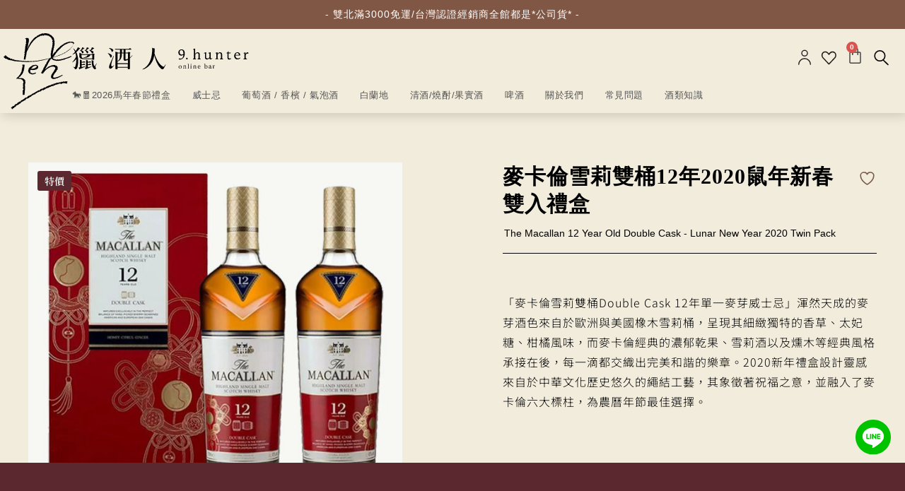

--- FILE ---
content_type: text/html; charset=UTF-8
request_url: https://www.9hunters.com/product/the-macallan-12-year-old-double-cask-2020-anniversary-edition/
body_size: 87033
content:
<!DOCTYPE html>
<html class="html" lang="zh-TW">
<head><meta charset="UTF-8"><script>if(navigator.userAgent.match(/MSIE|Internet Explorer/i)||navigator.userAgent.match(/Trident\/7\..*?rv:11/i)){var href=document.location.href;if(!href.match(/[?&]nowprocket/)){if(href.indexOf("?")==-1){if(href.indexOf("#")==-1){document.location.href=href+"?nowprocket=1"}else{document.location.href=href.replace("#","?nowprocket=1#")}}else{if(href.indexOf("#")==-1){document.location.href=href+"&nowprocket=1"}else{document.location.href=href.replace("#","&nowprocket=1#")}}}}</script><script>(()=>{class RocketLazyLoadScripts{constructor(){this.v="2.0.3",this.userEvents=["keydown","keyup","mousedown","mouseup","mousemove","mouseover","mouseenter","mouseout","mouseleave","touchmove","touchstart","touchend","touchcancel","wheel","click","dblclick","input","visibilitychange"],this.attributeEvents=["onblur","onclick","oncontextmenu","ondblclick","onfocus","onmousedown","onmouseenter","onmouseleave","onmousemove","onmouseout","onmouseover","onmouseup","onmousewheel","onscroll","onsubmit"]}async t(){this.i(),this.o(),/iP(ad|hone)/.test(navigator.userAgent)&&this.h(),this.u(),this.l(this),this.m(),this.k(this),this.p(this),this._(),await Promise.all([this.R(),this.L()]),this.lastBreath=Date.now(),this.S(this),this.P(),this.D(),this.O(),this.M(),await this.C(this.delayedScripts.normal),await this.C(this.delayedScripts.defer),await this.C(this.delayedScripts.async),this.F("domReady"),await this.T(),await this.j(),await this.I(),this.F("windowLoad"),await this.A(),window.dispatchEvent(new Event("rocket-allScriptsLoaded")),this.everythingLoaded=!0,this.lastTouchEnd&&await new Promise((t=>setTimeout(t,500-Date.now()+this.lastTouchEnd))),this.H(),this.F("all"),this.U(),this.W()}i(){this.CSPIssue=sessionStorage.getItem("rocketCSPIssue"),document.addEventListener("securitypolicyviolation",(t=>{this.CSPIssue||"script-src-elem"!==t.violatedDirective||"data"!==t.blockedURI||(this.CSPIssue=!0,sessionStorage.setItem("rocketCSPIssue",!0))}),{isRocket:!0})}o(){window.addEventListener("pageshow",(t=>{this.persisted=t.persisted,this.realWindowLoadedFired=!0}),{isRocket:!0}),window.addEventListener("pagehide",(()=>{this.onFirstUserAction=null}),{isRocket:!0})}h(){let t;function e(e){t=e}window.addEventListener("touchstart",e,{isRocket:!0}),window.addEventListener("touchend",(function i(o){Math.abs(o.changedTouches[0].pageX-t.changedTouches[0].pageX)<10&&Math.abs(o.changedTouches[0].pageY-t.changedTouches[0].pageY)<10&&o.timeStamp-t.timeStamp<200&&(o.target.dispatchEvent(new PointerEvent("click",{target:o.target,bubbles:!0,cancelable:!0,detail:1})),event.preventDefault(),window.removeEventListener("touchstart",e,{isRocket:!0}),window.removeEventListener("touchend",i,{isRocket:!0}))}),{isRocket:!0})}q(t){this.userActionTriggered||("mousemove"!==t.type||this.firstMousemoveIgnored?"keyup"===t.type||"mouseover"===t.type||"mouseout"===t.type||(this.userActionTriggered=!0,this.onFirstUserAction&&this.onFirstUserAction()):this.firstMousemoveIgnored=!0),"click"===t.type&&t.preventDefault(),this.savedUserEvents.length>0&&(t.stopPropagation(),t.stopImmediatePropagation()),"touchstart"===this.lastEvent&&"touchend"===t.type&&(this.lastTouchEnd=Date.now()),"click"===t.type&&(this.lastTouchEnd=0),this.lastEvent=t.type,this.savedUserEvents.push(t)}u(){this.savedUserEvents=[],this.userEventHandler=this.q.bind(this),this.userEvents.forEach((t=>window.addEventListener(t,this.userEventHandler,{passive:!1,isRocket:!0})))}U(){this.userEvents.forEach((t=>window.removeEventListener(t,this.userEventHandler,{passive:!1,isRocket:!0}))),this.savedUserEvents.forEach((t=>{t.target.dispatchEvent(new window[t.constructor.name](t.type,t))}))}m(){this.eventsMutationObserver=new MutationObserver((t=>{const e="return false";for(const i of t){if("attributes"===i.type){const t=i.target.getAttribute(i.attributeName);t&&t!==e&&(i.target.setAttribute("data-rocket-"+i.attributeName,t),i.target["rocket"+i.attributeName]=new Function("event",t),i.target.setAttribute(i.attributeName,e))}"childList"===i.type&&i.addedNodes.forEach((t=>{if(t.nodeType===Node.ELEMENT_NODE)for(const i of t.attributes)this.attributeEvents.includes(i.name)&&i.value&&""!==i.value&&(t.setAttribute("data-rocket-"+i.name,i.value),t["rocket"+i.name]=new Function("event",i.value),t.setAttribute(i.name,e))}))}})),this.eventsMutationObserver.observe(document,{subtree:!0,childList:!0,attributeFilter:this.attributeEvents})}H(){this.eventsMutationObserver.disconnect(),this.attributeEvents.forEach((t=>{document.querySelectorAll("[data-rocket-"+t+"]").forEach((e=>{e.setAttribute(t,e.getAttribute("data-rocket-"+t)),e.removeAttribute("data-rocket-"+t)}))}))}k(t){Object.defineProperty(HTMLElement.prototype,"onclick",{get(){return this.rocketonclick||null},set(e){this.rocketonclick=e,this.setAttribute(t.everythingLoaded?"onclick":"data-rocket-onclick","this.rocketonclick(event)")}})}S(t){function e(e,i){let o=e[i];e[i]=null,Object.defineProperty(e,i,{get:()=>o,set(s){t.everythingLoaded?o=s:e["rocket"+i]=o=s}})}e(document,"onreadystatechange"),e(window,"onload"),e(window,"onpageshow");try{Object.defineProperty(document,"readyState",{get:()=>t.rocketReadyState,set(e){t.rocketReadyState=e},configurable:!0}),document.readyState="loading"}catch(t){console.log("WPRocket DJE readyState conflict, bypassing")}}l(t){this.originalAddEventListener=EventTarget.prototype.addEventListener,this.originalRemoveEventListener=EventTarget.prototype.removeEventListener,this.savedEventListeners=[],EventTarget.prototype.addEventListener=function(e,i,o){o&&o.isRocket||!t.B(e,this)&&!t.userEvents.includes(e)||t.B(e,this)&&!t.userActionTriggered||e.startsWith("rocket-")||t.everythingLoaded?t.originalAddEventListener.call(this,e,i,o):t.savedEventListeners.push({target:this,remove:!1,type:e,func:i,options:o})},EventTarget.prototype.removeEventListener=function(e,i,o){o&&o.isRocket||!t.B(e,this)&&!t.userEvents.includes(e)||t.B(e,this)&&!t.userActionTriggered||e.startsWith("rocket-")||t.everythingLoaded?t.originalRemoveEventListener.call(this,e,i,o):t.savedEventListeners.push({target:this,remove:!0,type:e,func:i,options:o})}}F(t){"all"===t&&(EventTarget.prototype.addEventListener=this.originalAddEventListener,EventTarget.prototype.removeEventListener=this.originalRemoveEventListener),this.savedEventListeners=this.savedEventListeners.filter((e=>{let i=e.type,o=e.target||window;return"domReady"===t&&"DOMContentLoaded"!==i&&"readystatechange"!==i||("windowLoad"===t&&"load"!==i&&"readystatechange"!==i&&"pageshow"!==i||(this.B(i,o)&&(i="rocket-"+i),e.remove?o.removeEventListener(i,e.func,e.options):o.addEventListener(i,e.func,e.options),!1))}))}p(t){let e;function i(e){return t.everythingLoaded?e:e.split(" ").map((t=>"load"===t||t.startsWith("load.")?"rocket-jquery-load":t)).join(" ")}function o(o){function s(e){const s=o.fn[e];o.fn[e]=o.fn.init.prototype[e]=function(){return this[0]===window&&t.userActionTriggered&&("string"==typeof arguments[0]||arguments[0]instanceof String?arguments[0]=i(arguments[0]):"object"==typeof arguments[0]&&Object.keys(arguments[0]).forEach((t=>{const e=arguments[0][t];delete arguments[0][t],arguments[0][i(t)]=e}))),s.apply(this,arguments),this}}if(o&&o.fn&&!t.allJQueries.includes(o)){const e={DOMContentLoaded:[],"rocket-DOMContentLoaded":[]};for(const t in e)document.addEventListener(t,(()=>{e[t].forEach((t=>t()))}),{isRocket:!0});o.fn.ready=o.fn.init.prototype.ready=function(i){function s(){parseInt(o.fn.jquery)>2?setTimeout((()=>i.bind(document)(o))):i.bind(document)(o)}return t.realDomReadyFired?!t.userActionTriggered||t.fauxDomReadyFired?s():e["rocket-DOMContentLoaded"].push(s):e.DOMContentLoaded.push(s),o([])},s("on"),s("one"),s("off"),t.allJQueries.push(o)}e=o}t.allJQueries=[],o(window.jQuery),Object.defineProperty(window,"jQuery",{get:()=>e,set(t){o(t)}})}P(){const t=new Map;document.write=document.writeln=function(e){const i=document.currentScript,o=document.createRange(),s=i.parentElement;let n=t.get(i);void 0===n&&(n=i.nextSibling,t.set(i,n));const c=document.createDocumentFragment();o.setStart(c,0),c.appendChild(o.createContextualFragment(e)),s.insertBefore(c,n)}}async R(){return new Promise((t=>{this.userActionTriggered?t():this.onFirstUserAction=t}))}async L(){return new Promise((t=>{document.addEventListener("DOMContentLoaded",(()=>{this.realDomReadyFired=!0,t()}),{isRocket:!0})}))}async I(){return this.realWindowLoadedFired?Promise.resolve():new Promise((t=>{window.addEventListener("load",t,{isRocket:!0})}))}M(){this.pendingScripts=[];this.scriptsMutationObserver=new MutationObserver((t=>{for(const e of t)e.addedNodes.forEach((t=>{"SCRIPT"!==t.tagName||t.noModule||t.isWPRocket||this.pendingScripts.push({script:t,promise:new Promise((e=>{const i=()=>{const i=this.pendingScripts.findIndex((e=>e.script===t));i>=0&&this.pendingScripts.splice(i,1),e()};t.addEventListener("load",i,{isRocket:!0}),t.addEventListener("error",i,{isRocket:!0}),setTimeout(i,1e3)}))})}))})),this.scriptsMutationObserver.observe(document,{childList:!0,subtree:!0})}async j(){await this.J(),this.pendingScripts.length?(await this.pendingScripts[0].promise,await this.j()):this.scriptsMutationObserver.disconnect()}D(){this.delayedScripts={normal:[],async:[],defer:[]},document.querySelectorAll("script[type$=rocketlazyloadscript]").forEach((t=>{t.hasAttribute("data-rocket-src")?t.hasAttribute("async")&&!1!==t.async?this.delayedScripts.async.push(t):t.hasAttribute("defer")&&!1!==t.defer||"module"===t.getAttribute("data-rocket-type")?this.delayedScripts.defer.push(t):this.delayedScripts.normal.push(t):this.delayedScripts.normal.push(t)}))}async _(){await this.L();let t=[];document.querySelectorAll("script[type$=rocketlazyloadscript][data-rocket-src]").forEach((e=>{let i=e.getAttribute("data-rocket-src");if(i&&!i.startsWith("data:")){i.startsWith("//")&&(i=location.protocol+i);try{const o=new URL(i).origin;o!==location.origin&&t.push({src:o,crossOrigin:e.crossOrigin||"module"===e.getAttribute("data-rocket-type")})}catch(t){}}})),t=[...new Map(t.map((t=>[JSON.stringify(t),t]))).values()],this.N(t,"preconnect")}async $(t){if(await this.G(),!0!==t.noModule||!("noModule"in HTMLScriptElement.prototype))return new Promise((e=>{let i;function o(){(i||t).setAttribute("data-rocket-status","executed"),e()}try{if(navigator.userAgent.includes("Firefox/")||""===navigator.vendor||this.CSPIssue)i=document.createElement("script"),[...t.attributes].forEach((t=>{let e=t.nodeName;"type"!==e&&("data-rocket-type"===e&&(e="type"),"data-rocket-src"===e&&(e="src"),i.setAttribute(e,t.nodeValue))})),t.text&&(i.text=t.text),t.nonce&&(i.nonce=t.nonce),i.hasAttribute("src")?(i.addEventListener("load",o,{isRocket:!0}),i.addEventListener("error",(()=>{i.setAttribute("data-rocket-status","failed-network"),e()}),{isRocket:!0}),setTimeout((()=>{i.isConnected||e()}),1)):(i.text=t.text,o()),i.isWPRocket=!0,t.parentNode.replaceChild(i,t);else{const i=t.getAttribute("data-rocket-type"),s=t.getAttribute("data-rocket-src");i?(t.type=i,t.removeAttribute("data-rocket-type")):t.removeAttribute("type"),t.addEventListener("load",o,{isRocket:!0}),t.addEventListener("error",(i=>{this.CSPIssue&&i.target.src.startsWith("data:")?(console.log("WPRocket: CSP fallback activated"),t.removeAttribute("src"),this.$(t).then(e)):(t.setAttribute("data-rocket-status","failed-network"),e())}),{isRocket:!0}),s?(t.fetchPriority="high",t.removeAttribute("data-rocket-src"),t.src=s):t.src="data:text/javascript;base64,"+window.btoa(unescape(encodeURIComponent(t.text)))}}catch(i){t.setAttribute("data-rocket-status","failed-transform"),e()}}));t.setAttribute("data-rocket-status","skipped")}async C(t){const e=t.shift();return e?(e.isConnected&&await this.$(e),this.C(t)):Promise.resolve()}O(){this.N([...this.delayedScripts.normal,...this.delayedScripts.defer,...this.delayedScripts.async],"preload")}N(t,e){this.trash=this.trash||[];let i=!0;var o=document.createDocumentFragment();t.forEach((t=>{const s=t.getAttribute&&t.getAttribute("data-rocket-src")||t.src;if(s&&!s.startsWith("data:")){const n=document.createElement("link");n.href=s,n.rel=e,"preconnect"!==e&&(n.as="script",n.fetchPriority=i?"high":"low"),t.getAttribute&&"module"===t.getAttribute("data-rocket-type")&&(n.crossOrigin=!0),t.crossOrigin&&(n.crossOrigin=t.crossOrigin),t.integrity&&(n.integrity=t.integrity),t.nonce&&(n.nonce=t.nonce),o.appendChild(n),this.trash.push(n),i=!1}})),document.head.appendChild(o)}W(){this.trash.forEach((t=>t.remove()))}async T(){try{document.readyState="interactive"}catch(t){}this.fauxDomReadyFired=!0;try{await this.G(),document.dispatchEvent(new Event("rocket-readystatechange")),await this.G(),document.rocketonreadystatechange&&document.rocketonreadystatechange(),await this.G(),document.dispatchEvent(new Event("rocket-DOMContentLoaded")),await this.G(),window.dispatchEvent(new Event("rocket-DOMContentLoaded"))}catch(t){console.error(t)}}async A(){try{document.readyState="complete"}catch(t){}try{await this.G(),document.dispatchEvent(new Event("rocket-readystatechange")),await this.G(),document.rocketonreadystatechange&&document.rocketonreadystatechange(),await this.G(),window.dispatchEvent(new Event("rocket-load")),await this.G(),window.rocketonload&&window.rocketonload(),await this.G(),this.allJQueries.forEach((t=>t(window).trigger("rocket-jquery-load"))),await this.G();const t=new Event("rocket-pageshow");t.persisted=this.persisted,window.dispatchEvent(t),await this.G(),window.rocketonpageshow&&window.rocketonpageshow({persisted:this.persisted})}catch(t){console.error(t)}}async G(){Date.now()-this.lastBreath>45&&(await this.J(),this.lastBreath=Date.now())}async J(){return document.hidden?new Promise((t=>setTimeout(t))):new Promise((t=>requestAnimationFrame(t)))}B(t,e){return e===document&&"readystatechange"===t||(e===document&&"DOMContentLoaded"===t||(e===window&&"DOMContentLoaded"===t||(e===window&&"load"===t||e===window&&"pageshow"===t)))}static run(){(new RocketLazyLoadScripts).t()}}RocketLazyLoadScripts.run()})();</script>
	
	<link rel="profile" href="https://gmpg.org/xfn/11">

					<script type="rocketlazyloadscript">document.documentElement.className = document.documentElement.className + ' yes-js js_active js'</script>
			<meta name='robots' content='index, follow, max-image-preview:large, max-snippet:-1, max-video-preview:-1' />
	<style>img:is([sizes="auto" i], [sizes^="auto," i]) { contain-intrinsic-size: 3000px 1500px }</style>
	<meta name="viewport" content="width=device-width, initial-scale=1">
	<!-- This site is optimized with the Yoast SEO plugin v25.0 - https://yoast.com/wordpress/plugins/seo/ -->
	<title>麥卡倫雪莉雙桶12年2020鼠年新春雙入禮盒 - 獵酒人</title><link rel="preload" data-rocket-preload as="image" href="https://dr90t8v16p3tz.cloudfront.net/wp-content/uploads/2021/11/27091656/single-product-bg.png" fetchpriority="high">
	<link rel="canonical" href="https://www.9hunters.com/product/the-macallan-12-year-old-double-cask-2020-anniversary-edition/" />
	<meta property="og:locale" content="zh_TW" />
	<meta property="og:type" content="article" />
	<meta property="og:title" content="麥卡倫雪莉雙桶12年2020鼠年新春雙入禮盒 - 獵酒人" />
	<meta property="og:description" content="「麥卡倫雪莉雙桶Double Cask 12年單一麥芽威士忌」渾然天成的麥芽酒色來自於歐洲與美國橡木雪莉桶，呈現其細緻獨特的香草、太妃糖、柑橘風味，而麥卡倫經典的濃郁乾果、雪莉酒以及燻木等經典風格承接在後，每一滴都交織出完美和諧的樂章。2020新年禮盒設計靈感來自於中華文化歷史悠久的繩結工藝，其象徵著祝福之意，並融入了麥卡倫六大標柱，為農曆年節最佳選擇。  &nbsp;  *商品價格與數量以客服人員告知為準  &nbsp;" />
	<meta property="og:url" content="https://www.9hunters.com/product/the-macallan-12-year-old-double-cask-2020-anniversary-edition/" />
	<meta property="og:site_name" content="獵酒人" />
	<meta property="article:modified_time" content="2025-07-23T06:36:18+00:00" />
	<meta property="og:image" content="https://9hunters.s3.ap-northeast-1.amazonaws.com/wp-content/uploads/2021/12/27090621/%E9%BA%A5%E5%8D%A1%E5%80%AB%E9%9B%AA%E8%8E%89%E9%9B%99%E6%A1%B612%E5%B9%B42020%E9%BC%A0%E5%B9%B4%E6%96%B0%E6%98%A5%E9%9B%99%E5%85%A5%E7%A6%AE%E7%9B%92.jpg" />
	<meta property="og:image:width" content="800" />
	<meta property="og:image:height" content="800" />
	<meta property="og:image:type" content="image/jpeg" />
	<meta name="twitter:card" content="summary_large_image" />
	<meta name="twitter:label1" content="預估閱讀時間" />
	<meta name="twitter:data1" content="1 分鐘" />
	<script type="application/ld+json" class="yoast-schema-graph">{"@context":"https://schema.org","@graph":[{"@type":"WebPage","@id":"https://www.9hunters.com/product/the-macallan-12-year-old-double-cask-2020-anniversary-edition/","url":"https://www.9hunters.com/product/the-macallan-12-year-old-double-cask-2020-anniversary-edition/","name":"麥卡倫雪莉雙桶12年2020鼠年新春雙入禮盒 - 獵酒人","isPartOf":{"@id":"https://www.9hunters.com/#website"},"primaryImageOfPage":{"@id":"https://www.9hunters.com/product/the-macallan-12-year-old-double-cask-2020-anniversary-edition/#primaryimage"},"image":{"@id":"https://www.9hunters.com/product/the-macallan-12-year-old-double-cask-2020-anniversary-edition/#primaryimage"},"thumbnailUrl":"https://dr90t8v16p3tz.cloudfront.net/wp-content/uploads/2021/12/27090621/%E9%BA%A5%E5%8D%A1%E5%80%AB%E9%9B%AA%E8%8E%89%E9%9B%99%E6%A1%B612%E5%B9%B42020%E9%BC%A0%E5%B9%B4%E6%96%B0%E6%98%A5%E9%9B%99%E5%85%A5%E7%A6%AE%E7%9B%92.jpg","datePublished":"2021-12-11T07:53:05+00:00","dateModified":"2025-07-23T06:36:18+00:00","breadcrumb":{"@id":"https://www.9hunters.com/product/the-macallan-12-year-old-double-cask-2020-anniversary-edition/#breadcrumb"},"inLanguage":"zh-TW","potentialAction":[{"@type":"ReadAction","target":["https://www.9hunters.com/product/the-macallan-12-year-old-double-cask-2020-anniversary-edition/"]}]},{"@type":"ImageObject","inLanguage":"zh-TW","@id":"https://www.9hunters.com/product/the-macallan-12-year-old-double-cask-2020-anniversary-edition/#primaryimage","url":"https://dr90t8v16p3tz.cloudfront.net/wp-content/uploads/2021/12/27090621/%E9%BA%A5%E5%8D%A1%E5%80%AB%E9%9B%AA%E8%8E%89%E9%9B%99%E6%A1%B612%E5%B9%B42020%E9%BC%A0%E5%B9%B4%E6%96%B0%E6%98%A5%E9%9B%99%E5%85%A5%E7%A6%AE%E7%9B%92.jpg","contentUrl":"https://dr90t8v16p3tz.cloudfront.net/wp-content/uploads/2021/12/27090621/%E9%BA%A5%E5%8D%A1%E5%80%AB%E9%9B%AA%E8%8E%89%E9%9B%99%E6%A1%B612%E5%B9%B42020%E9%BC%A0%E5%B9%B4%E6%96%B0%E6%98%A5%E9%9B%99%E5%85%A5%E7%A6%AE%E7%9B%92.jpg","width":800,"height":800},{"@type":"BreadcrumbList","@id":"https://www.9hunters.com/product/the-macallan-12-year-old-double-cask-2020-anniversary-edition/#breadcrumb","itemListElement":[{"@type":"ListItem","position":1,"name":"商店","item":"https://www.9hunters.com/shop/"},{"@type":"ListItem","position":2,"name":"麥卡倫雪莉雙桶12年2020鼠年新春雙入禮盒"}]},{"@type":"WebSite","@id":"https://www.9hunters.com/#website","url":"https://www.9hunters.com/","name":"獵酒人","description":"9.hunter online bar","publisher":{"@id":"https://www.9hunters.com/#organization"},"potentialAction":[{"@type":"SearchAction","target":{"@type":"EntryPoint","urlTemplate":"https://www.9hunters.com/?s={search_term_string}"},"query-input":{"@type":"PropertyValueSpecification","valueRequired":true,"valueName":"search_term_string"}}],"inLanguage":"zh-TW"},{"@type":"Organization","@id":"https://www.9hunters.com/#organization","name":"獵酒人","url":"https://www.9hunters.com/","logo":{"@type":"ImageObject","inLanguage":"zh-TW","@id":"https://www.9hunters.com/#/schema/logo/image/","url":"https://dr90t8v16p3tz.cloudfront.net/wp-content/uploads/2021/10/27091750/9hunter-text-logo.svg","contentUrl":"https://dr90t8v16p3tz.cloudfront.net/wp-content/uploads/2021/10/27091750/9hunter-text-logo.svg","caption":"獵酒人"},"image":{"@id":"https://www.9hunters.com/#/schema/logo/image/"}}]}</script>
	<!-- / Yoast SEO plugin. -->


<link rel='dns-prefetch' href='//www.googletagmanager.com' />
<link rel='dns-prefetch' href='//static.addtoany.com' />
<link rel='dns-prefetch' href='//apis.google.com' />
<link rel='dns-prefetch' href='//google-analytics.com' />
<link rel='dns-prefetch' href='//www.google-analytics.com' />
<link rel='dns-prefetch' href='//ssl.google-analytics.com' />
<link rel='dns-prefetch' href='//youtube.com' />
<link rel='dns-prefetch' href='//api.pinterest.com' />
<link rel='dns-prefetch' href='//cdnjs.cloudflare.com' />
<link rel='dns-prefetch' href='//connect.facebook.net' />
<link rel='dns-prefetch' href='//platform.instagram.com' />
<link rel='dns-prefetch' href='//platform.linkedin.com' />
<link rel='dns-prefetch' href='//w.sharethis.com' />
<link rel='dns-prefetch' href='//pixel.wp.com' />
<link rel='dns-prefetch' href='//9hunters.s3.ap-northeast-1.amazonaws.com' />
<link rel='dns-prefetch' href='//fonts.googleapis.com' />
<link rel='dns-prefetch' href='//dr90t8v16p3tz.cloudfront.net' />

<link data-minify="1" rel='stylesheet' id='ywpar-blocks-style-css' href='https://www.9hunters.com/wp-content/cache/min/1/wp-content/plugins/yith-woocommerce-points-and-rewards-premium/assets/js/blocks/style.css?ver=1768836379' media='all' />
<link data-minify="1" rel='stylesheet' id='hfe-widgets-style-css' href='https://www.9hunters.com/wp-content/cache/min/1/wp-content/plugins/header-footer-elementor/inc/widgets-css/frontend.css?ver=1768836379' media='all' />
<style id='wp-emoji-styles-inline-css'>

	img.wp-smiley, img.emoji {
		display: inline !important;
		border: none !important;
		box-shadow: none !important;
		height: 1em !important;
		width: 1em !important;
		margin: 0 0.07em !important;
		vertical-align: -0.1em !important;
		background: none !important;
		padding: 0 !important;
	}
</style>
<link rel='stylesheet' id='wp-block-library-css' href='https://www.9hunters.com/wp-includes/css/dist/block-library/style.min.css?ver=6.7.4' media='all' />
<style id='wp-block-library-theme-inline-css'>
.wp-block-audio :where(figcaption){color:#555;font-size:13px;text-align:center}.is-dark-theme .wp-block-audio :where(figcaption){color:#ffffffa6}.wp-block-audio{margin:0 0 1em}.wp-block-code{border:1px solid #ccc;border-radius:4px;font-family:Menlo,Consolas,monaco,monospace;padding:.8em 1em}.wp-block-embed :where(figcaption){color:#555;font-size:13px;text-align:center}.is-dark-theme .wp-block-embed :where(figcaption){color:#ffffffa6}.wp-block-embed{margin:0 0 1em}.blocks-gallery-caption{color:#555;font-size:13px;text-align:center}.is-dark-theme .blocks-gallery-caption{color:#ffffffa6}:root :where(.wp-block-image figcaption){color:#555;font-size:13px;text-align:center}.is-dark-theme :root :where(.wp-block-image figcaption){color:#ffffffa6}.wp-block-image{margin:0 0 1em}.wp-block-pullquote{border-bottom:4px solid;border-top:4px solid;color:currentColor;margin-bottom:1.75em}.wp-block-pullquote cite,.wp-block-pullquote footer,.wp-block-pullquote__citation{color:currentColor;font-size:.8125em;font-style:normal;text-transform:uppercase}.wp-block-quote{border-left:.25em solid;margin:0 0 1.75em;padding-left:1em}.wp-block-quote cite,.wp-block-quote footer{color:currentColor;font-size:.8125em;font-style:normal;position:relative}.wp-block-quote:where(.has-text-align-right){border-left:none;border-right:.25em solid;padding-left:0;padding-right:1em}.wp-block-quote:where(.has-text-align-center){border:none;padding-left:0}.wp-block-quote.is-large,.wp-block-quote.is-style-large,.wp-block-quote:where(.is-style-plain){border:none}.wp-block-search .wp-block-search__label{font-weight:700}.wp-block-search__button{border:1px solid #ccc;padding:.375em .625em}:where(.wp-block-group.has-background){padding:1.25em 2.375em}.wp-block-separator.has-css-opacity{opacity:.4}.wp-block-separator{border:none;border-bottom:2px solid;margin-left:auto;margin-right:auto}.wp-block-separator.has-alpha-channel-opacity{opacity:1}.wp-block-separator:not(.is-style-wide):not(.is-style-dots){width:100px}.wp-block-separator.has-background:not(.is-style-dots){border-bottom:none;height:1px}.wp-block-separator.has-background:not(.is-style-wide):not(.is-style-dots){height:2px}.wp-block-table{margin:0 0 1em}.wp-block-table td,.wp-block-table th{word-break:normal}.wp-block-table :where(figcaption){color:#555;font-size:13px;text-align:center}.is-dark-theme .wp-block-table :where(figcaption){color:#ffffffa6}.wp-block-video :where(figcaption){color:#555;font-size:13px;text-align:center}.is-dark-theme .wp-block-video :where(figcaption){color:#ffffffa6}.wp-block-video{margin:0 0 1em}:root :where(.wp-block-template-part.has-background){margin-bottom:0;margin-top:0;padding:1.25em 2.375em}
</style>
<link data-minify="1" rel='stylesheet' id='wc-blocks-style-css' href='https://www.9hunters.com/wp-content/cache/min/1/wp-content/plugins/woocommerce/assets/client/blocks/wc-blocks.css?ver=1768836379' media='all' />
<style id='classic-theme-styles-inline-css'>
/*! This file is auto-generated */
.wp-block-button__link{color:#fff;background-color:#32373c;border-radius:9999px;box-shadow:none;text-decoration:none;padding:calc(.667em + 2px) calc(1.333em + 2px);font-size:1.125em}.wp-block-file__button{background:#32373c;color:#fff;text-decoration:none}
</style>
<style id='global-styles-inline-css'>
:root{--wp--preset--aspect-ratio--square: 1;--wp--preset--aspect-ratio--4-3: 4/3;--wp--preset--aspect-ratio--3-4: 3/4;--wp--preset--aspect-ratio--3-2: 3/2;--wp--preset--aspect-ratio--2-3: 2/3;--wp--preset--aspect-ratio--16-9: 16/9;--wp--preset--aspect-ratio--9-16: 9/16;--wp--preset--color--black: #000000;--wp--preset--color--cyan-bluish-gray: #abb8c3;--wp--preset--color--white: #ffffff;--wp--preset--color--pale-pink: #f78da7;--wp--preset--color--vivid-red: #cf2e2e;--wp--preset--color--luminous-vivid-orange: #ff6900;--wp--preset--color--luminous-vivid-amber: #fcb900;--wp--preset--color--light-green-cyan: #7bdcb5;--wp--preset--color--vivid-green-cyan: #00d084;--wp--preset--color--pale-cyan-blue: #8ed1fc;--wp--preset--color--vivid-cyan-blue: #0693e3;--wp--preset--color--vivid-purple: #9b51e0;--wp--preset--gradient--vivid-cyan-blue-to-vivid-purple: linear-gradient(135deg,rgba(6,147,227,1) 0%,rgb(155,81,224) 100%);--wp--preset--gradient--light-green-cyan-to-vivid-green-cyan: linear-gradient(135deg,rgb(122,220,180) 0%,rgb(0,208,130) 100%);--wp--preset--gradient--luminous-vivid-amber-to-luminous-vivid-orange: linear-gradient(135deg,rgba(252,185,0,1) 0%,rgba(255,105,0,1) 100%);--wp--preset--gradient--luminous-vivid-orange-to-vivid-red: linear-gradient(135deg,rgba(255,105,0,1) 0%,rgb(207,46,46) 100%);--wp--preset--gradient--very-light-gray-to-cyan-bluish-gray: linear-gradient(135deg,rgb(238,238,238) 0%,rgb(169,184,195) 100%);--wp--preset--gradient--cool-to-warm-spectrum: linear-gradient(135deg,rgb(74,234,220) 0%,rgb(151,120,209) 20%,rgb(207,42,186) 40%,rgb(238,44,130) 60%,rgb(251,105,98) 80%,rgb(254,248,76) 100%);--wp--preset--gradient--blush-light-purple: linear-gradient(135deg,rgb(255,206,236) 0%,rgb(152,150,240) 100%);--wp--preset--gradient--blush-bordeaux: linear-gradient(135deg,rgb(254,205,165) 0%,rgb(254,45,45) 50%,rgb(107,0,62) 100%);--wp--preset--gradient--luminous-dusk: linear-gradient(135deg,rgb(255,203,112) 0%,rgb(199,81,192) 50%,rgb(65,88,208) 100%);--wp--preset--gradient--pale-ocean: linear-gradient(135deg,rgb(255,245,203) 0%,rgb(182,227,212) 50%,rgb(51,167,181) 100%);--wp--preset--gradient--electric-grass: linear-gradient(135deg,rgb(202,248,128) 0%,rgb(113,206,126) 100%);--wp--preset--gradient--midnight: linear-gradient(135deg,rgb(2,3,129) 0%,rgb(40,116,252) 100%);--wp--preset--font-size--small: 13px;--wp--preset--font-size--medium: 20px;--wp--preset--font-size--large: 36px;--wp--preset--font-size--x-large: 42px;--wp--preset--spacing--20: 0.44rem;--wp--preset--spacing--30: 0.67rem;--wp--preset--spacing--40: 1rem;--wp--preset--spacing--50: 1.5rem;--wp--preset--spacing--60: 2.25rem;--wp--preset--spacing--70: 3.38rem;--wp--preset--spacing--80: 5.06rem;--wp--preset--shadow--natural: 6px 6px 9px rgba(0, 0, 0, 0.2);--wp--preset--shadow--deep: 12px 12px 50px rgba(0, 0, 0, 0.4);--wp--preset--shadow--sharp: 6px 6px 0px rgba(0, 0, 0, 0.2);--wp--preset--shadow--outlined: 6px 6px 0px -3px rgba(255, 255, 255, 1), 6px 6px rgba(0, 0, 0, 1);--wp--preset--shadow--crisp: 6px 6px 0px rgba(0, 0, 0, 1);}:where(.is-layout-flex){gap: 0.5em;}:where(.is-layout-grid){gap: 0.5em;}body .is-layout-flex{display: flex;}.is-layout-flex{flex-wrap: wrap;align-items: center;}.is-layout-flex > :is(*, div){margin: 0;}body .is-layout-grid{display: grid;}.is-layout-grid > :is(*, div){margin: 0;}:where(.wp-block-columns.is-layout-flex){gap: 2em;}:where(.wp-block-columns.is-layout-grid){gap: 2em;}:where(.wp-block-post-template.is-layout-flex){gap: 1.25em;}:where(.wp-block-post-template.is-layout-grid){gap: 1.25em;}.has-black-color{color: var(--wp--preset--color--black) !important;}.has-cyan-bluish-gray-color{color: var(--wp--preset--color--cyan-bluish-gray) !important;}.has-white-color{color: var(--wp--preset--color--white) !important;}.has-pale-pink-color{color: var(--wp--preset--color--pale-pink) !important;}.has-vivid-red-color{color: var(--wp--preset--color--vivid-red) !important;}.has-luminous-vivid-orange-color{color: var(--wp--preset--color--luminous-vivid-orange) !important;}.has-luminous-vivid-amber-color{color: var(--wp--preset--color--luminous-vivid-amber) !important;}.has-light-green-cyan-color{color: var(--wp--preset--color--light-green-cyan) !important;}.has-vivid-green-cyan-color{color: var(--wp--preset--color--vivid-green-cyan) !important;}.has-pale-cyan-blue-color{color: var(--wp--preset--color--pale-cyan-blue) !important;}.has-vivid-cyan-blue-color{color: var(--wp--preset--color--vivid-cyan-blue) !important;}.has-vivid-purple-color{color: var(--wp--preset--color--vivid-purple) !important;}.has-black-background-color{background-color: var(--wp--preset--color--black) !important;}.has-cyan-bluish-gray-background-color{background-color: var(--wp--preset--color--cyan-bluish-gray) !important;}.has-white-background-color{background-color: var(--wp--preset--color--white) !important;}.has-pale-pink-background-color{background-color: var(--wp--preset--color--pale-pink) !important;}.has-vivid-red-background-color{background-color: var(--wp--preset--color--vivid-red) !important;}.has-luminous-vivid-orange-background-color{background-color: var(--wp--preset--color--luminous-vivid-orange) !important;}.has-luminous-vivid-amber-background-color{background-color: var(--wp--preset--color--luminous-vivid-amber) !important;}.has-light-green-cyan-background-color{background-color: var(--wp--preset--color--light-green-cyan) !important;}.has-vivid-green-cyan-background-color{background-color: var(--wp--preset--color--vivid-green-cyan) !important;}.has-pale-cyan-blue-background-color{background-color: var(--wp--preset--color--pale-cyan-blue) !important;}.has-vivid-cyan-blue-background-color{background-color: var(--wp--preset--color--vivid-cyan-blue) !important;}.has-vivid-purple-background-color{background-color: var(--wp--preset--color--vivid-purple) !important;}.has-black-border-color{border-color: var(--wp--preset--color--black) !important;}.has-cyan-bluish-gray-border-color{border-color: var(--wp--preset--color--cyan-bluish-gray) !important;}.has-white-border-color{border-color: var(--wp--preset--color--white) !important;}.has-pale-pink-border-color{border-color: var(--wp--preset--color--pale-pink) !important;}.has-vivid-red-border-color{border-color: var(--wp--preset--color--vivid-red) !important;}.has-luminous-vivid-orange-border-color{border-color: var(--wp--preset--color--luminous-vivid-orange) !important;}.has-luminous-vivid-amber-border-color{border-color: var(--wp--preset--color--luminous-vivid-amber) !important;}.has-light-green-cyan-border-color{border-color: var(--wp--preset--color--light-green-cyan) !important;}.has-vivid-green-cyan-border-color{border-color: var(--wp--preset--color--vivid-green-cyan) !important;}.has-pale-cyan-blue-border-color{border-color: var(--wp--preset--color--pale-cyan-blue) !important;}.has-vivid-cyan-blue-border-color{border-color: var(--wp--preset--color--vivid-cyan-blue) !important;}.has-vivid-purple-border-color{border-color: var(--wp--preset--color--vivid-purple) !important;}.has-vivid-cyan-blue-to-vivid-purple-gradient-background{background: var(--wp--preset--gradient--vivid-cyan-blue-to-vivid-purple) !important;}.has-light-green-cyan-to-vivid-green-cyan-gradient-background{background: var(--wp--preset--gradient--light-green-cyan-to-vivid-green-cyan) !important;}.has-luminous-vivid-amber-to-luminous-vivid-orange-gradient-background{background: var(--wp--preset--gradient--luminous-vivid-amber-to-luminous-vivid-orange) !important;}.has-luminous-vivid-orange-to-vivid-red-gradient-background{background: var(--wp--preset--gradient--luminous-vivid-orange-to-vivid-red) !important;}.has-very-light-gray-to-cyan-bluish-gray-gradient-background{background: var(--wp--preset--gradient--very-light-gray-to-cyan-bluish-gray) !important;}.has-cool-to-warm-spectrum-gradient-background{background: var(--wp--preset--gradient--cool-to-warm-spectrum) !important;}.has-blush-light-purple-gradient-background{background: var(--wp--preset--gradient--blush-light-purple) !important;}.has-blush-bordeaux-gradient-background{background: var(--wp--preset--gradient--blush-bordeaux) !important;}.has-luminous-dusk-gradient-background{background: var(--wp--preset--gradient--luminous-dusk) !important;}.has-pale-ocean-gradient-background{background: var(--wp--preset--gradient--pale-ocean) !important;}.has-electric-grass-gradient-background{background: var(--wp--preset--gradient--electric-grass) !important;}.has-midnight-gradient-background{background: var(--wp--preset--gradient--midnight) !important;}.has-small-font-size{font-size: var(--wp--preset--font-size--small) !important;}.has-medium-font-size{font-size: var(--wp--preset--font-size--medium) !important;}.has-large-font-size{font-size: var(--wp--preset--font-size--large) !important;}.has-x-large-font-size{font-size: var(--wp--preset--font-size--x-large) !important;}
:where(.wp-block-post-template.is-layout-flex){gap: 1.25em;}:where(.wp-block-post-template.is-layout-grid){gap: 1.25em;}
:where(.wp-block-columns.is-layout-flex){gap: 2em;}:where(.wp-block-columns.is-layout-grid){gap: 2em;}
:root :where(.wp-block-pullquote){font-size: 1.5em;line-height: 1.6;}
</style>
<link data-minify="1" rel='stylesheet' id='pi-dcw-css' href='https://www.9hunters.com/wp-content/cache/min/1/wp-content/plugins/add-to-cart-direct-checkout-for-woocommerce-pro/public/css/pi-dcw-public.css?ver=1768836379' media='all' />
<style id='pi-dcw-inline-css'>

		.pisol_buy_now_button{
			color:#ffffff !important;
			background-color: #805745 !important;
		}
		
				.pisol_buy_now_button.pisol_single_buy_now{
					width:200px !important;
					max-width:100% !important;
				}
			
</style>
<link data-minify="1" rel='stylesheet' id='wpsm_tabs_r-font-awesome-front-css' href='https://www.9hunters.com/wp-content/cache/min/1/wp-content/plugins/tabs-responsive/assets/css/font-awesome/css/font-awesome.min.css?ver=1768836379' media='all' />
<link data-minify="1" rel='stylesheet' id='wpsm_tabs_r_bootstrap-front-css' href='https://www.9hunters.com/wp-content/cache/min/1/wp-content/plugins/tabs-responsive/assets/css/bootstrap-front.css?ver=1768836379' media='all' />
<link data-minify="1" rel='stylesheet' id='wpsm_tabs_r_animate-css' href='https://www.9hunters.com/wp-content/cache/min/1/wp-content/plugins/tabs-responsive/assets/css/animate.css?ver=1768836379' media='all' />
<link rel='stylesheet' id='photoswipe-css' href='https://www.9hunters.com/wp-content/cache/background-css/1/www.9hunters.com/wp-content/plugins/woocommerce/assets/css/photoswipe/photoswipe.min.css?ver=9.8.4&wpr_t=1768986540' media='all' />
<link rel='stylesheet' id='photoswipe-default-skin-css' href='https://www.9hunters.com/wp-content/cache/background-css/1/www.9hunters.com/wp-content/plugins/woocommerce/assets/css/photoswipe/default-skin/default-skin.min.css?ver=9.8.4&wpr_t=1768986540' media='all' />
<style id='woocommerce-inline-inline-css'>
.woocommerce form .form-row .required { visibility: visible; }
</style>
<link data-minify="1" rel='stylesheet' id='ppress-frontend-css' href='https://www.9hunters.com/wp-content/cache/background-css/1/www.9hunters.com/wp-content/cache/min/1/wp-content/plugins/wp-user-avatar/assets/css/frontend.min.css?ver=1768836379&wpr_t=1768986540' media='all' />
<link rel='stylesheet' id='ppress-flatpickr-css' href='https://www.9hunters.com/wp-content/plugins/wp-user-avatar/assets/flatpickr/flatpickr.min.css?ver=4.15.23' media='all' />
<link rel='stylesheet' id='ppress-select2-css' href='https://www.9hunters.com/wp-content/plugins/wp-user-avatar/assets/select2/select2.min.css?ver=6.7.4' media='all' />
<link data-minify="1" rel='stylesheet' id='hfe-style-css' href='https://www.9hunters.com/wp-content/cache/min/1/wp-content/plugins/header-footer-elementor/assets/css/header-footer-elementor.css?ver=1768836379' media='all' />
<link rel='stylesheet' id='elementor-frontend-css' href='https://www.9hunters.com/wp-content/uploads/elementor/css/custom-frontend.min.css?ver=1766114964' media='all' />
<link rel='stylesheet' id='elementor-post-21-css' href='https://www.9hunters.com/wp-content/uploads/elementor/css/post-21.css?ver=1766114961' media='all' />
<link data-minify="1" rel='stylesheet' id='she-header-style-css' href='https://www.9hunters.com/wp-content/cache/min/1/wp-content/plugins/sticky-header-effects-for-elementor/assets/css/she-header-style.css?ver=1768836379' media='all' />
<link rel='stylesheet' id='woo-variation-swatches-css' href='https://www.9hunters.com/wp-content/plugins/woo-variation-swatches/assets/css/frontend.min.css?ver=1747019842' media='all' />
<style id='woo-variation-swatches-inline-css'>
:root {
--wvs-tick:url("data:image/svg+xml;utf8,%3Csvg filter='drop-shadow(0px 0px 2px rgb(0 0 0 / .8))' xmlns='http://www.w3.org/2000/svg'  viewBox='0 0 30 30'%3E%3Cpath fill='none' stroke='%23ffffff' stroke-linecap='round' stroke-linejoin='round' stroke-width='4' d='M4 16L11 23 27 7'/%3E%3C/svg%3E");

--wvs-cross:url("data:image/svg+xml;utf8,%3Csvg filter='drop-shadow(0px 0px 5px rgb(255 255 255 / .6))' xmlns='http://www.w3.org/2000/svg' width='72px' height='72px' viewBox='0 0 24 24'%3E%3Cpath fill='none' stroke='%23ff0000' stroke-linecap='round' stroke-width='0.6' d='M5 5L19 19M19 5L5 19'/%3E%3C/svg%3E");
--wvs-single-product-item-width:30px;
--wvs-single-product-item-height:30px;
--wvs-single-product-item-font-size:16px}
</style>
<link data-minify="1" rel='stylesheet' id='yith_wcbm_badge_style-css' href='https://www.9hunters.com/wp-content/cache/min/1/wp-content/plugins/yith-woocommerce-badges-management/assets/css/frontend.css?ver=1768836379' media='all' />
<style id='yith_wcbm_badge_style-inline-css'>
.yith-wcbm-badge.yith-wcbm-badge-text.yith-wcbm-badge-100505 {
				top: 0; left: 0; 
				
				-ms-transform: ; 
				-webkit-transform: ; 
				transform: ;
				padding: 1px 1px 1px 1px;
				background-color:#ccf79b; border-radius: 0px 0px 0px 0px; width:80px; height:40px;
			}.yith-wcbm-badge.yith-wcbm-badge-text.yith-wcbm-badge-101435 {
				top: 0; left: 0; 
				
				-ms-transform: ; 
				-webkit-transform: ; 
				transform: ;
				padding: 1px 1px 1px 1px;
				background-color:#0f0f0f; border-radius: 0px 0px 0px 0px; width:100px; height:40px;
			}.yith-wcbm-badge.yith-wcbm-badge-text.yith-wcbm-badge-91806 {
				top: 0; left: 0; 
				
				-ms-transform: ; 
				-webkit-transform: ; 
				transform: ;
				padding: 1px 1px 1px 1px;
				background-color:#f678ce; border-radius: 0px 0px 0px 0px; width:80px; height:40px;
			}.yith-wcbm-badge.yith-wcbm-badge-text.yith-wcbm-badge-93840 {
				top: 0; left: 0; 
				
				-ms-transform: ; 
				-webkit-transform: ; 
				transform: ;
				padding: 1px 1px 1px 1px;
				background-color:#070707; border-radius: 0px 0px 0px 0px; width:80px; height:40px;
			}.yith-wcbm-badge.yith-wcbm-badge-text.yith-wcbm-badge-93779 {
				top: 0; left: 0; 
				
				-ms-transform: ; 
				-webkit-transform: ; 
				transform: ;
				padding: 1px 1px 1px 1px;
				background-color:#f6f18d; border-radius: 0px 0px 0px 0px; width:80px; height:40px;
			}.yith-wcbm-badge.yith-wcbm-badge-text.yith-wcbm-badge-86780 {
				top: 0; left: 0; 
				
				-ms-transform: ; 
				-webkit-transform: ; 
				transform: ;
				padding: 0px 0px 0px 0px;
				background-color:#1fbb85; border-radius: 0px 0px 0px px; width:100px; height:50px;
			}.yith-wcbm-badge.yith-wcbm-badge-text.yith-wcbm-badge-95584 {
				top: 0; left: 0; 
				
				-ms-transform: ; 
				-webkit-transform: ; 
				transform: ;
				padding: 1px 1px 1px 1px;
				background-color:#ccf79b; border-radius: 0px 0px 0px 0px; width:80px; height:40px;
			}.yith-wcbm-badge.yith-wcbm-badge-text.yith-wcbm-badge-93881 {
				top: 0; left: 0; 
				
				-ms-transform: ; 
				-webkit-transform: ; 
				transform: ;
				padding: 1px 1px 1px 1px;
				background-color:#ee1010; border-radius: 0px 0px 0px 0px; width:100px; height:40px;
			}
</style>
<link data-minify="1" rel='stylesheet' id='yith-gfont-open-sans-css' href='https://www.9hunters.com/wp-content/cache/min/1/wp-content/plugins/yith-woocommerce-badges-management/assets/fonts/open-sans/style.css?ver=1768836379' media='all' />
<link data-minify="1" rel='stylesheet' id='jquery-selectBox-css' href='https://www.9hunters.com/wp-content/cache/background-css/1/www.9hunters.com/wp-content/cache/min/1/wp-content/plugins/yith-woocommerce-wishlist-premium/assets/css/jquery.selectBox.css?ver=1768836379&wpr_t=1768986540' media='all' />
<link data-minify="1" rel='stylesheet' id='yith-wcwl-font-awesome-css' href='https://www.9hunters.com/wp-content/cache/min/1/wp-content/plugins/yith-woocommerce-wishlist-premium/assets/css/font-awesome.css?ver=1768836379' media='all' />
<link data-minify="1" rel='stylesheet' id='woocommerce_prettyPhoto_css-css' href='https://www.9hunters.com/wp-content/cache/background-css/1/www.9hunters.com/wp-content/cache/min/1/wp-content/plugins/woocommerce/assets/css/prettyPhoto.css?ver=1768836379&wpr_t=1768986540' media='all' />
<link data-minify="1" rel='stylesheet' id='yith-wcwl-main-css' href='https://www.9hunters.com/wp-content/cache/background-css/1/www.9hunters.com/wp-content/cache/min/1/wp-content/plugins/yith-woocommerce-wishlist-premium/assets/css/style.css?ver=1768836379&wpr_t=1768986540' media='all' />
<style id='yith-wcwl-main-inline-css'>
 :root { --add-to-wishlist-icon-color: #7A5948; --added-to-wishlist-icon-color: rgb(122,89,72); --color-add-to-wishlist-background: #333333; --color-add-to-wishlist-text: #FFFFFF; --color-add-to-wishlist-border: #333333; --color-add-to-wishlist-background-hover: #333333; --color-add-to-wishlist-text-hover: #FFFFFF; --color-add-to-wishlist-border-hover: #333333; --rounded-corners-radius: 16px; --color-add-to-cart-background: #333333; --color-add-to-cart-text: #FFFFFF; --color-add-to-cart-border: #333333; --color-add-to-cart-background-hover: #4F4F4F; --color-add-to-cart-text-hover: #FFFFFF; --color-add-to-cart-border-hover: #4F4F4F; --add-to-cart-rounded-corners-radius: 16px; --color-button-style-1-background: #333333; --color-button-style-1-text: #FFFFFF; --color-button-style-1-border: #333333; --color-button-style-1-background-hover: #4F4F4F; --color-button-style-1-text-hover: #FFFFFF; --color-button-style-1-border-hover: #4F4F4F; --color-button-style-2-background: #333333; --color-button-style-2-text: #FFFFFF; --color-button-style-2-border: #333333; --color-button-style-2-background-hover: #4F4F4F; --color-button-style-2-text-hover: #FFFFFF; --color-button-style-2-border-hover: #4F4F4F; --color-wishlist-table-background: #FFFFFF; --color-wishlist-table-text: #6d6c6c; --color-wishlist-table-border: #FFFFFF; --color-headers-background: #F4F4F4; --color-share-button-color: #FFFFFF; --color-share-button-color-hover: #FFFFFF; --color-fb-button-background: #39599E; --color-fb-button-background-hover: #595A5A; --color-tw-button-background: #45AFE2; --color-tw-button-background-hover: #595A5A; --color-pr-button-background: #AB2E31; --color-pr-button-background-hover: #595A5A; --color-em-button-background: #FBB102; --color-em-button-background-hover: #595A5A; --color-wa-button-background: #00A901; --color-wa-button-background-hover: #595A5A; --feedback-duration: 3s; --modal-colors-overlay: #0000004d; --modal-colors-icon: #007565; --modal-colors-primary-button: #007565; --modal-colors-primary-button-hover: #007565; --modal-colors-primary-button-text: #fff; --modal-colors-primary-button-text-hover: #fff; --modal-colors-secondary-button: #e8e8e8; --modal-colors-secondary-button-hover: #d8d8d8; --modal-colors-secondary-button-text: #777; --modal-colors-secondary-button-text-hover: #777; --color-ask-an-estimate-background: #333333; --color-ask-an-estimate-text: #FFFFFF; --color-ask-an-estimate-border: #333333; --color-ask-an-estimate-background-hover: #4F4F4F; --color-ask-an-estimate-text-hover: #FFFFFF; --color-ask-an-estimate-border-hover: #4F4F4F; --ask-an-estimate-rounded-corners-radius: 16px; --tooltip-color-background: #333; --tooltip-color-text: #fff }  .add-to-wishlist-before_image .yith-wcwl-add-to-wishlist {
    right: 20px !important; 
}

.yith-wcwl-add-to-wishlist .yith-wcwl-add-button {
    justify-self: end;
}
 :root { --add-to-wishlist-icon-color: #7A5948; --added-to-wishlist-icon-color: rgb(122,89,72); --color-add-to-wishlist-background: #333333; --color-add-to-wishlist-text: #FFFFFF; --color-add-to-wishlist-border: #333333; --color-add-to-wishlist-background-hover: #333333; --color-add-to-wishlist-text-hover: #FFFFFF; --color-add-to-wishlist-border-hover: #333333; --rounded-corners-radius: 16px; --color-add-to-cart-background: #333333; --color-add-to-cart-text: #FFFFFF; --color-add-to-cart-border: #333333; --color-add-to-cart-background-hover: #4F4F4F; --color-add-to-cart-text-hover: #FFFFFF; --color-add-to-cart-border-hover: #4F4F4F; --add-to-cart-rounded-corners-radius: 16px; --color-button-style-1-background: #333333; --color-button-style-1-text: #FFFFFF; --color-button-style-1-border: #333333; --color-button-style-1-background-hover: #4F4F4F; --color-button-style-1-text-hover: #FFFFFF; --color-button-style-1-border-hover: #4F4F4F; --color-button-style-2-background: #333333; --color-button-style-2-text: #FFFFFF; --color-button-style-2-border: #333333; --color-button-style-2-background-hover: #4F4F4F; --color-button-style-2-text-hover: #FFFFFF; --color-button-style-2-border-hover: #4F4F4F; --color-wishlist-table-background: #FFFFFF; --color-wishlist-table-text: #6d6c6c; --color-wishlist-table-border: #FFFFFF; --color-headers-background: #F4F4F4; --color-share-button-color: #FFFFFF; --color-share-button-color-hover: #FFFFFF; --color-fb-button-background: #39599E; --color-fb-button-background-hover: #595A5A; --color-tw-button-background: #45AFE2; --color-tw-button-background-hover: #595A5A; --color-pr-button-background: #AB2E31; --color-pr-button-background-hover: #595A5A; --color-em-button-background: #FBB102; --color-em-button-background-hover: #595A5A; --color-wa-button-background: #00A901; --color-wa-button-background-hover: #595A5A; --feedback-duration: 3s; --modal-colors-overlay: #0000004d; --modal-colors-icon: #007565; --modal-colors-primary-button: #007565; --modal-colors-primary-button-hover: #007565; --modal-colors-primary-button-text: #fff; --modal-colors-primary-button-text-hover: #fff; --modal-colors-secondary-button: #e8e8e8; --modal-colors-secondary-button-hover: #d8d8d8; --modal-colors-secondary-button-text: #777; --modal-colors-secondary-button-text-hover: #777; --color-ask-an-estimate-background: #333333; --color-ask-an-estimate-text: #FFFFFF; --color-ask-an-estimate-border: #333333; --color-ask-an-estimate-background-hover: #4F4F4F; --color-ask-an-estimate-text-hover: #FFFFFF; --color-ask-an-estimate-border-hover: #4F4F4F; --ask-an-estimate-rounded-corners-radius: 16px; --tooltip-color-background: #333; --tooltip-color-text: #fff }  .add-to-wishlist-before_image .yith-wcwl-add-to-wishlist {
    right: 20px !important; 
}

.yith-wcwl-add-to-wishlist .yith-wcwl-add-button {
    justify-self: end;
}
</style>
<link data-minify="1" rel='stylesheet' id='yith-wcwl-theme-css' href='https://www.9hunters.com/wp-content/cache/min/1/wp-content/plugins/yith-woocommerce-wishlist-premium/assets/css/themes/oceanwp.css?ver=1768836379' media='all' />
<link data-minify="1" rel='stylesheet' id='brands-styles-css' href='https://www.9hunters.com/wp-content/cache/min/1/wp-content/plugins/woocommerce/assets/css/brands.css?ver=1768836379' media='all' />
<link rel='stylesheet' id='oceanwp-style-css' href='https://www.9hunters.com/wp-content/themes/oceanwp/assets/css/style.min.css?ver=2.0' media='all' />
<link rel='stylesheet' id='child-style-css' href='https://www.9hunters.com/wp-content/themes/oceanwp-child/style.css?ver=6.7.4' media='all' />
<link rel='stylesheet' id='oceanwp-woo-mini-cart-css' href='https://www.9hunters.com/wp-content/themes/oceanwp/assets/css/woo/woo-mini-cart.min.css?ver=6.7.4' media='all' />
<link data-minify="1" rel='stylesheet' id='font-awesome-css' href='https://www.9hunters.com/wp-content/cache/min/1/wp-content/themes/oceanwp/assets/fonts/fontawesome/css/all.min.css?ver=1768836379' media='all' />
<style id='font-awesome-inline-css'>
[data-font="FontAwesome"]:before {font-family: 'FontAwesome' !important;content: attr(data-icon) !important;speak: none !important;font-weight: normal !important;font-variant: normal !important;text-transform: none !important;line-height: 1 !important;font-style: normal !important;-webkit-font-smoothing: antialiased !important;-moz-osx-font-smoothing: grayscale !important;}
</style>
<link data-minify="1" rel='stylesheet' id='simple-line-icons-css' href='https://www.9hunters.com/wp-content/cache/min/1/wp-content/themes/oceanwp/assets/css/third/simple-line-icons.min.css?ver=1768836379' media='all' />
<link rel='stylesheet' id='widget-heading-css' href='https://www.9hunters.com/wp-content/plugins/elementor/assets/css/widget-heading.min.css?ver=3.33.6' media='all' />
<link rel='stylesheet' id='widget-image-css' href='https://www.9hunters.com/wp-content/plugins/elementor/assets/css/widget-image.min.css?ver=3.33.6' media='all' />
<link rel='stylesheet' id='widget-woocommerce-menu-cart-css' href='https://www.9hunters.com/wp-content/uploads/elementor/css/custom-pro-widget-woocommerce-menu-cart.min.css?ver=1766114964' media='all' />
<link data-minify="1" rel='stylesheet' id='swiper-css' href='https://www.9hunters.com/wp-content/cache/min/1/wp-content/plugins/elementor/assets/lib/swiper/v8/css/swiper.min.css?ver=1768836379' media='all' />
<link rel='stylesheet' id='e-swiper-css' href='https://www.9hunters.com/wp-content/plugins/elementor/assets/css/conditionals/e-swiper.min.css?ver=3.33.6' media='all' />
<link rel='stylesheet' id='e-sticky-css' href='https://www.9hunters.com/wp-content/plugins/elementor-pro/assets/css/modules/sticky.min.css?ver=3.33.2' media='all' />
<link rel='stylesheet' id='widget-nav-menu-css' href='https://www.9hunters.com/wp-content/uploads/elementor/css/custom-pro-widget-nav-menu.min.css?ver=1766114964' media='all' />
<link rel='stylesheet' id='widget-spacer-css' href='https://www.9hunters.com/wp-content/plugins/elementor/assets/css/widget-spacer.min.css?ver=3.33.6' media='all' />
<link rel='stylesheet' id='widget-woocommerce-product-images-css' href='https://www.9hunters.com/wp-content/plugins/elementor-pro/assets/css/widget-woocommerce-product-images.min.css?ver=3.33.2' media='all' />
<link rel='stylesheet' id='widget-divider-css' href='https://www.9hunters.com/wp-content/plugins/elementor/assets/css/widget-divider.min.css?ver=3.33.6' media='all' />
<link rel='stylesheet' id='widget-woocommerce-product-price-css' href='https://www.9hunters.com/wp-content/plugins/elementor-pro/assets/css/widget-woocommerce-product-price.min.css?ver=3.33.2' media='all' />
<link rel='stylesheet' id='widget-woocommerce-product-add-to-cart-css' href='https://www.9hunters.com/wp-content/uploads/elementor/css/custom-pro-widget-woocommerce-product-add-to-cart.min.css?ver=1766114964' media='all' />
<link rel='stylesheet' id='widget-woocommerce-product-data-tabs-css' href='https://www.9hunters.com/wp-content/plugins/elementor-pro/assets/css/widget-woocommerce-product-data-tabs.min.css?ver=3.33.2' media='all' />
<link rel='stylesheet' id='widget-woocommerce-products-css' href='https://www.9hunters.com/wp-content/plugins/elementor-pro/assets/css/widget-woocommerce-products.min.css?ver=3.33.2' media='all' />
<link rel='stylesheet' id='e-animation-fadeInLeft-css' href='https://www.9hunters.com/wp-content/plugins/elementor/assets/lib/animations/styles/fadeInLeft.min.css?ver=3.33.6' media='all' />
<link rel='stylesheet' id='e-popup-css' href='https://www.9hunters.com/wp-content/plugins/elementor-pro/assets/css/conditionals/popup.min.css?ver=3.33.2' media='all' />
<link rel='stylesheet' id='elementor-post-1062-css' href='https://www.9hunters.com/wp-content/uploads/elementor/css/post-1062.css?ver=1768399267' media='all' />
<link rel='stylesheet' id='elementor-post-1100-css' href='https://www.9hunters.com/wp-content/cache/background-css/1/www.9hunters.com/wp-content/uploads/elementor/css/post-1100.css?ver=1766114961&wpr_t=1768986540' media='all' />
<link rel='stylesheet' id='elementor-post-2763-css' href='https://www.9hunters.com/wp-content/cache/background-css/1/www.9hunters.com/wp-content/uploads/elementor/css/post-2763.css?ver=1766114961&wpr_t=1768986540' media='all' />
<link rel='stylesheet' id='elementor-post-1200-css' href='https://www.9hunters.com/wp-content/uploads/elementor/css/post-1200.css?ver=1767801362' media='all' />
<link data-minify="1" rel='stylesheet' id='yith_ywraq_frontend-css' href='https://www.9hunters.com/wp-content/cache/background-css/1/www.9hunters.com/wp-content/cache/min/1/wp-content/plugins/yith-woocommerce-request-a-quote-premium/assets/css/ywraq-frontend.css?ver=1768836379&wpr_t=1768986540' media='all' />
<style id='yith_ywraq_frontend-inline-css'>
:root {
		--ywraq_layout_button_bg_color: rgb(255,255,255);
		--ywraq_layout_button_bg_color_hover: rgb(202,187,165);
		--ywraq_layout_button_border_color: #0066b4;
		--ywraq_layout_button_border_color_hover: #044a80;
		--ywraq_layout_button_color: rgb(128,87,69);
		--ywraq_layout_button_color_hover: rgb(91,40,47);
		
		--ywraq_checkout_button_bg_color: rgb(128,87,69);
		--ywraq_checkout_button_bg_color_hover: rgb(95,53,35);
		--ywraq_checkout_button_border_color: ;
		--ywraq_checkout_button_border_color_hover: ;
		--ywraq_checkout_button_color: rgb(255,255,255);
		--ywraq_checkout_button_color_hover: rgb(255,255,255);
		
		--ywraq_accept_button_bg_color: rgb(128,87,69);
		--ywraq_accept_button_bg_color_hover: rgb(95,53,35);
		--ywraq_accept_button_border_color: ;
		--ywraq_accept_button_border_color_hover: ;
		--ywraq_accept_button_color: rgb(255,255,255);
		--ywraq_accept_button_color_hover: rgb(255,255,255);
		
		--ywraq_reject_button_bg_color: transparent;
		--ywraq_reject_button_bg_color_hover: #CC2B2B;
		--ywraq_reject_button_border_color: #CC2B2B;
		--ywraq_reject_button_border_color_hover: #CC2B2B;
		--ywraq_reject_button_color: #CC2B2B;
		--ywraq_reject_button_color_hover: #ffffff;
		}		
.woocommerce.single-product button.single_add_to_cart_button.button {margin-right: 5px;}
	.woocommerce.single-product .product .yith-ywraq-add-to-quote {display: inline-block; vertical-align: middle;margin-top: 5px;}
	
</style>
<link data-minify="1" rel='stylesheet' id='ywpar-date-picker-style-css' href='https://www.9hunters.com/wp-content/cache/min/1/wp-content/plugins/yith-woocommerce-points-and-rewards-premium/assets/css/dtsel.css?ver=1768836379' media='all' />
<link data-minify="1" rel='stylesheet' id='yith-plugin-fw-icon-font-css' href='https://www.9hunters.com/wp-content/cache/min/1/wp-content/plugins/yith-woocommerce-badges-management/plugin-fw/assets/css/yith-icon.css?ver=1768836379' media='all' />
<link data-minify="1" rel='stylesheet' id='ywpar_frontend-css' href='https://www.9hunters.com/wp-content/cache/background-css/1/www.9hunters.com/wp-content/cache/min/1/wp-content/plugins/yith-woocommerce-points-and-rewards-premium/assets/css/frontend.css?ver=1768836379&wpr_t=1768986540' media='all' />
<link rel='stylesheet' id='addtoany-css' href='https://www.9hunters.com/wp-content/plugins/add-to-any/addtoany.min.css?ver=1.16' media='all' />
<link data-minify="1" rel='stylesheet' id='hfe-elementor-icons-css' href='https://www.9hunters.com/wp-content/cache/min/1/wp-content/plugins/elementor/assets/lib/eicons/css/elementor-icons.min.css?ver=1768836379' media='all' />
<link rel='stylesheet' id='hfe-icons-list-css' href='https://www.9hunters.com/wp-content/plugins/elementor/assets/css/widget-icon-list.min.css?ver=3.24.3' media='all' />
<link rel='stylesheet' id='hfe-social-icons-css' href='https://www.9hunters.com/wp-content/plugins/elementor/assets/css/widget-social-icons.min.css?ver=3.24.0' media='all' />
<link data-minify="1" rel='stylesheet' id='hfe-social-share-icons-brands-css' href='https://www.9hunters.com/wp-content/cache/min/1/wp-content/plugins/elementor/assets/lib/font-awesome/css/brands.css?ver=1768836379' media='all' />
<link data-minify="1" rel='stylesheet' id='hfe-social-share-icons-fontawesome-css' href='https://www.9hunters.com/wp-content/cache/min/1/wp-content/plugins/elementor/assets/lib/font-awesome/css/fontawesome.css?ver=1768836379' media='all' />
<link data-minify="1" rel='stylesheet' id='hfe-nav-menu-icons-css' href='https://www.9hunters.com/wp-content/cache/min/1/wp-content/plugins/elementor/assets/lib/font-awesome/css/solid.css?ver=1768836379' media='all' />
<link rel='stylesheet' id='hfe-widget-blockquote-css' href='https://www.9hunters.com/wp-content/plugins/elementor-pro/assets/css/widget-blockquote.min.css?ver=3.25.0' media='all' />
<link rel='stylesheet' id='hfe-mega-menu-css' href='https://www.9hunters.com/wp-content/plugins/elementor-pro/assets/css/widget-mega-menu.min.css?ver=3.26.2' media='all' />
<link rel='stylesheet' id='hfe-nav-menu-widget-css' href='https://www.9hunters.com/wp-content/plugins/elementor-pro/assets/css/widget-nav-menu.min.css?ver=3.26.0' media='all' />
<link rel='stylesheet' id='ywdpd_owl-css' href='https://www.9hunters.com/wp-content/cache/background-css/1/www.9hunters.com/wp-content/plugins/yith-woocommerce-dynamic-pricing-and-discounts-premium/assets/css/owl/owl.carousel.min.css?ver=4.15.0&wpr_t=1768986540' media='all' />
<link data-minify="1" rel='stylesheet' id='yith_ywdpd_frontend-css' href='https://www.9hunters.com/wp-content/cache/background-css/1/www.9hunters.com/wp-content/cache/min/1/wp-content/plugins/yith-woocommerce-dynamic-pricing-and-discounts-premium/assets/css/frontend.css?ver=1768836379&wpr_t=1768986540' media='all' />
<link rel='stylesheet' id='oceanwp-woocommerce-css' href='https://www.9hunters.com/wp-content/themes/oceanwp/assets/css/woo/woocommerce.min.css?ver=6.7.4' media='all' />
<link data-minify="1" rel='stylesheet' id='oceanwp-woo-star-font-css' href='https://www.9hunters.com/wp-content/cache/min/1/wp-content/themes/oceanwp/assets/css/woo/woo-star-font.min.css?ver=1768836379' media='all' />
<link rel='stylesheet' id='oceanwp-wishlist-css' href='https://www.9hunters.com/wp-content/themes/oceanwp/assets/css/woo/wishlist.min.css?ver=6.7.4' media='all' />
<link rel='stylesheet' id='custom-css' href='https://www.9hunters.com/wp-content/plugins/lohasit-woocommerce-customized/assets/css/custom.css?ver=1768957739' media='all' />
<link rel='stylesheet' id='eael-general-css' href='https://www.9hunters.com/wp-content/plugins/essential-addons-for-elementor-lite/assets/front-end/css/view/general.min.css?ver=6.5.4' media='all' />
<link rel='stylesheet' id='lohasit-global-css-global.css-css' href='https://www.9hunters.com/wp-content/cache/background-css/1/www.9hunters.com/wp-content/themes/oceanwp-child/assets/css/global/global.css?ver=6.7.4&wpr_t=1768986540' media='all' />
<link data-minify="1" rel='stylesheet' id='lohasit-single-css-product-css' href='https://www.9hunters.com/wp-content/cache/background-css/1/www.9hunters.com/wp-content/cache/min/1/wp-content/themes/oceanwp-child/assets/css/single/product.css?ver=1768836379&wpr_t=1768986540' media='all' />
<link data-minify="1" rel='stylesheet' id='oe-widgets-style-css' href='https://www.9hunters.com/wp-content/cache/background-css/1/www.9hunters.com/wp-content/cache/min/1/wp-content/plugins/ocean-extra/assets/css/widgets.css?ver=1768836379&wpr_t=1768986540' media='all' />
<style id='rocket-lazyload-inline-css'>
.rll-youtube-player{position:relative;padding-bottom:56.23%;height:0;overflow:hidden;max-width:100%;}.rll-youtube-player:focus-within{outline: 2px solid currentColor;outline-offset: 5px;}.rll-youtube-player iframe{position:absolute;top:0;left:0;width:100%;height:100%;z-index:100;background:0 0}.rll-youtube-player img{bottom:0;display:block;left:0;margin:auto;max-width:100%;width:100%;position:absolute;right:0;top:0;border:none;height:auto;-webkit-transition:.4s all;-moz-transition:.4s all;transition:.4s all}.rll-youtube-player img:hover{-webkit-filter:brightness(75%)}.rll-youtube-player .play{height:100%;width:100%;left:0;top:0;position:absolute;background:var(--wpr-bg-fd22addf-cdbe-4377-975f-72e653b98e48) no-repeat center;background-color: transparent !important;cursor:pointer;border:none;}.wp-embed-responsive .wp-has-aspect-ratio .rll-youtube-player{position:absolute;padding-bottom:0;width:100%;height:100%;top:0;bottom:0;left:0;right:0}
</style>
<link data-minify="1" rel='stylesheet' id='elementor-gf-local-notoseriftc-css' href='https://www.9hunters.com/wp-content/cache/min/1/wp-content/uploads/elementor/google-fonts/css/notoseriftc.css?ver=1768836379' media='all' />
<link data-minify="1" rel='stylesheet' id='elementor-gf-local-notosanstc-css' href='https://www.9hunters.com/wp-content/cache/min/1/wp-content/uploads/elementor/google-fonts/css/notosanstc.css?ver=1768836380' media='all' />
<script type="text/template" id="tmpl-variation-template">
	<div class="woocommerce-variation-description">{{{ data.variation.variation_description }}}</div>
	<div class="woocommerce-variation-price">{{{ data.variation.price_html }}}</div>
	<div class="woocommerce-variation-availability">{{{ data.variation.availability_html }}}</div>
</script>
<script type="text/template" id="tmpl-unavailable-variation-template">
	<p role="alert">抱歉，此商品已下架，請選擇不同的組合</p>
</script>
<script type="rocketlazyloadscript" id="woocommerce-google-analytics-integration-gtag-js-after">
/* Google Analytics for WooCommerce (gtag.js) */
					window.dataLayer = window.dataLayer || [];
					function gtag(){dataLayer.push(arguments);}
					// Set up default consent state.
					for ( const mode of [{"analytics_storage":"denied","ad_storage":"denied","ad_user_data":"denied","ad_personalization":"denied","region":["AT","BE","BG","HR","CY","CZ","DK","EE","FI","FR","DE","GR","HU","IS","IE","IT","LV","LI","LT","LU","MT","NL","NO","PL","PT","RO","SK","SI","ES","SE","GB","CH"]}] || [] ) {
						gtag( "consent", "default", { "wait_for_update": 500, ...mode } );
					}
					gtag("js", new Date());
					gtag("set", "developer_id.dOGY3NW", true);
					gtag("config", "G-1W2CH11CDK", {"track_404":true,"allow_google_signals":true,"logged_in":false,"linker":{"domains":[],"allow_incoming":false},"custom_map":{"dimension1":"logged_in"}});
</script>
<script src="https://www.9hunters.com/wp-includes/js/dist/hooks.min.js?ver=4d63a3d491d11ffd8ac6" id="wp-hooks-js"></script>
<script src="https://www.9hunters.com/wp-includes/js/dist/i18n.min.js?ver=5e580eb46a90c2b997e6" id="wp-i18n-js"></script>
<script type="rocketlazyloadscript" id="wp-i18n-js-after">
wp.i18n.setLocaleData( { 'text direction\u0004ltr': [ 'ltr' ] } );
</script>
<script src="https://www.9hunters.com/wp-includes/js/jquery/jquery.min.js?ver=3.7.1" id="jquery-core-js"></script>
<script src="https://www.9hunters.com/wp-includes/js/jquery/jquery-migrate.min.js?ver=3.4.1" id="jquery-migrate-js"></script>
<script type="rocketlazyloadscript" id="jquery-js-after">
!function($){"use strict";$(document).ready(function(){$(this).scrollTop()>100&&$(".hfe-scroll-to-top-wrap").removeClass("hfe-scroll-to-top-hide"),$(window).scroll(function(){$(this).scrollTop()<100?$(".hfe-scroll-to-top-wrap").fadeOut(300):$(".hfe-scroll-to-top-wrap").fadeIn(300)}),$(".hfe-scroll-to-top-wrap").on("click",function(){$("html, body").animate({scrollTop:0},300);return!1})})}(jQuery);
</script>
<script type="rocketlazyloadscript" id="addtoany-core-js-before">
window.a2a_config=window.a2a_config||{};a2a_config.callbacks=[];a2a_config.overlays=[];a2a_config.templates={};a2a_localize = {
	Share: "共用",
	Save: "存擋",
	Subscribe: "訂閱",
	Email: "電子郵件",
	Bookmark: "書籤",
	ShowAll: "顯示所有",
	ShowLess: "顯示更少",
	FindServices: "查找服務",
	FindAnyServiceToAddTo: "立即找到要添加到的任何服務",
	PoweredBy: "提供者",
	ShareViaEmail: "通過電子郵件分享",
	SubscribeViaEmail: "通過電子郵件訂閱",
	BookmarkInYourBrowser: "瀏覽器中的書籤",
	BookmarkInstructions: "按Ctrl + D或 \u2318 + D將此頁面添加為書籤",
	AddToYourFavorites: "添加到我的最愛",
	SendFromWebOrProgram: "從任何電子郵件地址或電子郵件程式發送",
	EmailProgram: "電子郵件程式",
	More: "更多。。。",
	ThanksForSharing: "感謝分享！",
	ThanksForFollowing: "感謝追蹤！"
};
</script>
<script type="rocketlazyloadscript" defer data-rocket-src="https://static.addtoany.com/menu/page.js" id="addtoany-core-js"></script>
<script type="rocketlazyloadscript" defer data-rocket-src="https://www.9hunters.com/wp-content/plugins/add-to-any/addtoany.min.js?ver=1.1" id="addtoany-jquery-js"></script>
<script id="pi-dcw-js-extra">
var pisol_redirect_urls = {"9377":""};
var pisol_dcw_setting = {"ajax_url":"https:\/\/www.9hunters.com\/wp-admin\/admin-ajax.php","pre_fetch":"","buy_now_clicked_class":"pi-buy-now-clicked"};
</script>
<script type="rocketlazyloadscript" data-minify="1" data-rocket-src="https://www.9hunters.com/wp-content/cache/min/1/wp-content/plugins/add-to-cart-direct-checkout-for-woocommerce-pro/public/js/pi-dcw-public.js?ver=1768836380" id="pi-dcw-js"></script>
<script type="rocketlazyloadscript" data-rocket-src="https://www.9hunters.com/wp-includes/js/dist/vendor/react.min.js?ver=18.3.1.1" id="react-js" data-rocket-defer defer></script>
<script type="rocketlazyloadscript" data-rocket-src="https://www.9hunters.com/wp-includes/js/dist/vendor/react-jsx-runtime.min.js?ver=18.3.1" id="react-jsx-runtime-js" data-rocket-defer defer></script>
<script type="rocketlazyloadscript" data-rocket-src="https://www.9hunters.com/wp-includes/js/dist/deprecated.min.js?ver=e1f84915c5e8ae38964c" id="wp-deprecated-js" data-rocket-defer defer></script>
<script type="rocketlazyloadscript" data-rocket-src="https://www.9hunters.com/wp-includes/js/dist/dom.min.js?ver=93117dfee2692b04b770" id="wp-dom-js" data-rocket-defer defer></script>
<script type="rocketlazyloadscript" data-rocket-src="https://www.9hunters.com/wp-includes/js/dist/vendor/react-dom.min.js?ver=18.3.1.1" id="react-dom-js" data-rocket-defer defer></script>
<script type="rocketlazyloadscript" data-rocket-src="https://www.9hunters.com/wp-includes/js/dist/escape-html.min.js?ver=6561a406d2d232a6fbd2" id="wp-escape-html-js"></script>
<script type="rocketlazyloadscript" data-rocket-src="https://www.9hunters.com/wp-includes/js/dist/element.min.js?ver=cb762d190aebbec25b27" id="wp-element-js" data-rocket-defer defer></script>
<script type="rocketlazyloadscript" data-rocket-src="https://www.9hunters.com/wp-includes/js/dist/is-shallow-equal.min.js?ver=e0f9f1d78d83f5196979" id="wp-is-shallow-equal-js" data-rocket-defer defer></script>
<script type="rocketlazyloadscript" id="wp-keycodes-js-translations">
( function( domain, translations ) {
	var localeData = translations.locale_data[ domain ] || translations.locale_data.messages;
	localeData[""].domain = domain;
	wp.i18n.setLocaleData( localeData, domain );
} )( "default", {"translation-revision-date":"2020-01-16 03:03:10+0000","generator":"GlotPress\/2.4.0-alpha","domain":"messages","locale_data":{"messages":{"":{"domain":"messages","plural-forms":"nplurals=1; plural=0;","lang":"zh_TW"},"Backtick":["\u53cd\u5f15\u865f"],"Period":["\u53e5\u865f"],"Comma":["\u9017\u865f"],"Tilde":["\u6ce2\u72c0\u7b26\u865f"]}},"comment":{"reference":"wp-includes\/js\/dist\/keycodes.js"},"merged":true} );
</script>
<script type="rocketlazyloadscript" data-rocket-src="https://www.9hunters.com/wp-includes/js/dist/keycodes.min.js?ver=034ff647a54b018581d3" id="wp-keycodes-js" data-rocket-defer defer></script>
<script type="rocketlazyloadscript" data-rocket-src="https://www.9hunters.com/wp-includes/js/dist/vendor/wp-polyfill.min.js?ver=3.15.0" id="wp-polyfill-js"></script>
<script type="rocketlazyloadscript" data-rocket-src="https://www.9hunters.com/wp-includes/js/dist/priority-queue.min.js?ver=9c21c957c7e50ffdbf48" id="wp-priority-queue-js" data-rocket-defer defer></script>
<script type="rocketlazyloadscript" data-rocket-src="https://www.9hunters.com/wp-includes/js/dist/compose.min.js?ver=d52df0f868e03c1bd905" id="wp-compose-js" data-rocket-defer defer></script>
<script type="rocketlazyloadscript" data-rocket-src="https://www.9hunters.com/wp-includes/js/dist/primitives.min.js?ver=aef2543ab60c8c9bb609" id="wp-primitives-js" data-rocket-defer defer></script>
<script type="rocketlazyloadscript" data-rocket-src="https://www.9hunters.com/wp-includes/js/dist/plugins.min.js?ver=ef6da4a9b2747b62c09c" id="wp-plugins-js" data-rocket-defer defer></script>
<script type="rocketlazyloadscript" data-minify="1" data-rocket-src="https://www.9hunters.com/wp-content/cache/min/1/wp-content/plugins/add-to-cart-direct-checkout-for-woocommerce-pro/block/js/script.js?ver=1768836380" id="pi-dcw-block-js"></script>
<script type="rocketlazyloadscript" data-rocket-src="https://www.9hunters.com/wp-content/plugins/revslider/public/assets/js/rbtools.min.js?ver=6.6.15" async id="tp-tools-js"></script>
<script type="rocketlazyloadscript" data-rocket-src="https://www.9hunters.com/wp-content/plugins/revslider/public/assets/js/rs6.min.js?ver=6.6.15" async id="revmin-js"></script>
<script src="https://www.9hunters.com/wp-content/plugins/woocommerce/assets/js/jquery-blockui/jquery.blockUI.min.js?ver=2.7.0-wc.9.8.4" id="jquery-blockui-js" data-wp-strategy="defer"></script>
<script id="wc-add-to-cart-js-extra">
var wc_add_to_cart_params = {"ajax_url":"\/wp-admin\/admin-ajax.php","wc_ajax_url":"\/?wc-ajax=%%endpoint%%","i18n_view_cart":"\u67e5\u770b\u6211\u7684\u6e05\u55ae","cart_url":"https:\/\/www.9hunters.com\/cart\/","is_cart":"","cart_redirect_after_add":"no"};
</script>
<script type="rocketlazyloadscript" data-rocket-src="https://www.9hunters.com/wp-content/plugins/woocommerce/assets/js/frontend/add-to-cart.min.js?ver=9.8.4" id="wc-add-to-cart-js" defer data-wp-strategy="defer"></script>
<script src="https://www.9hunters.com/wp-content/plugins/woocommerce/assets/js/zoom/jquery.zoom.min.js?ver=1.7.21-wc.9.8.4" id="zoom-js" defer data-wp-strategy="defer"></script>
<script src="https://www.9hunters.com/wp-content/plugins/woocommerce/assets/js/flexslider/jquery.flexslider.min.js?ver=2.7.2-wc.9.8.4" id="flexslider-js" defer data-wp-strategy="defer"></script>
<script type="rocketlazyloadscript" data-rocket-src="https://www.9hunters.com/wp-content/plugins/woocommerce/assets/js/photoswipe/photoswipe.min.js?ver=4.1.1-wc.9.8.4" id="photoswipe-js" defer data-wp-strategy="defer"></script>
<script type="rocketlazyloadscript" data-rocket-src="https://www.9hunters.com/wp-content/plugins/woocommerce/assets/js/photoswipe/photoswipe-ui-default.min.js?ver=4.1.1-wc.9.8.4" id="photoswipe-ui-default-js" defer data-wp-strategy="defer"></script>
<script id="wc-single-product-js-extra">
var wc_single_product_params = {"i18n_required_rating_text":"\u8acb\u9078\u64c7\u8a55\u5206","i18n_rating_options":["1 \u661f (\u5171 5 \u661f)","2 \u661f (\u5171 5 \u661f)","3 \u661f (\u5171 5 \u661f)","4 \u661f (\u5171 5 \u661f)","5 \u661f (\u5171 5 \u661f)"],"i18n_product_gallery_trigger_text":"\u6aa2\u8996\u5168\u87a2\u5e55\u5716\u5eab","review_rating_required":"yes","flexslider":{"rtl":false,"animation":"slide","smoothHeight":true,"directionNav":false,"controlNav":"thumbnails","slideshow":false,"animationSpeed":500,"animationLoop":false,"allowOneSlide":false},"zoom_enabled":"1","zoom_options":[],"photoswipe_enabled":"1","photoswipe_options":{"shareEl":false,"closeOnScroll":false,"history":false,"hideAnimationDuration":0,"showAnimationDuration":0},"flexslider_enabled":"1"};
</script>
<script type="rocketlazyloadscript" data-rocket-src="https://www.9hunters.com/wp-content/plugins/woocommerce/assets/js/frontend/single-product.min.js?ver=9.8.4" id="wc-single-product-js" defer data-wp-strategy="defer"></script>
<script type="rocketlazyloadscript" data-rocket-src="https://www.9hunters.com/wp-content/plugins/woocommerce/assets/js/js-cookie/js.cookie.min.js?ver=2.1.4-wc.9.8.4" id="js-cookie-js" data-wp-strategy="defer"></script>
<script type="rocketlazyloadscript" data-rocket-src="https://www.9hunters.com/wp-content/plugins/wp-user-avatar/assets/flatpickr/flatpickr.min.js?ver=4.15.23" id="ppress-flatpickr-js" data-rocket-defer defer></script>
<script type="rocketlazyloadscript" data-rocket-src="https://www.9hunters.com/wp-content/plugins/wp-user-avatar/assets/select2/select2.min.js?ver=4.15.23" id="ppress-select2-js" data-rocket-defer defer></script>
<script type="rocketlazyloadscript" data-rocket-src="https://www.9hunters.com/wp-includes/js/underscore.min.js?ver=1.13.7" id="underscore-js" data-rocket-defer defer></script>
<script id="wp-util-js-extra">
var _wpUtilSettings = {"ajax":{"url":"\/wp-admin\/admin-ajax.php"}};
</script>
<script type="rocketlazyloadscript" data-rocket-src="https://www.9hunters.com/wp-includes/js/wp-util.min.js?ver=6.7.4" id="wp-util-js" data-rocket-defer defer></script>
<script type="rocketlazyloadscript" data-minify="1" data-rocket-src="https://www.9hunters.com/wp-content/cache/min/1/wp-content/plugins/sticky-header-effects-for-elementor/assets/js/she-header.js?ver=1768836380" id="she-header-js" data-rocket-defer defer></script>
<script id="wc-cart-fragments-js-extra">
var wc_cart_fragments_params = {"ajax_url":"\/wp-admin\/admin-ajax.php","wc_ajax_url":"\/?wc-ajax=%%endpoint%%","cart_hash_key":"wc_cart_hash_d2d0711ba46d0e432aa6a844a5b36133","fragment_name":"wc_fragments_d2d0711ba46d0e432aa6a844a5b36133","request_timeout":"5000"};
</script>
<script type="rocketlazyloadscript" data-rocket-src="https://www.9hunters.com/wp-content/plugins/woocommerce/assets/js/frontend/cart-fragments.min.js?ver=9.8.4" id="wc-cart-fragments-js" defer data-wp-strategy="defer"></script>
<script type="rocketlazyloadscript" id="wc-settings-dep-in-header-js-after">
console.warn( "Scripts that have a dependency on [wc-blocks-checkout] must be loaded in the footer, ywpar-checkout-blocks-fronted was registered to load in the header, but has been switched to load in the footer instead. See https://github.com/woocommerce/woocommerce-gutenberg-products-block/pull/5059" );
</script>
<link rel="https://api.w.org/" href="https://www.9hunters.com/wp-json/" /><link rel="alternate" title="JSON" type="application/json" href="https://www.9hunters.com/wp-json/wp/v2/product/9377" /><link rel="EditURI" type="application/rsd+xml" title="RSD" href="https://www.9hunters.com/xmlrpc.php?rsd" />
<meta name="generator" content="WordPress 6.7.4" />
<meta name="generator" content="WooCommerce 9.8.4" />
<link rel='shortlink' href='https://www.9hunters.com/?p=9377' />
<link rel="alternate" title="oEmbed (JSON)" type="application/json+oembed" href="https://www.9hunters.com/wp-json/oembed/1.0/embed?url=https%3A%2F%2Fwww.9hunters.com%2Fproduct%2Fthe-macallan-12-year-old-double-cask-2020-anniversary-edition%2F" />
<link rel="alternate" title="oEmbed (XML)" type="text/xml+oembed" href="https://www.9hunters.com/wp-json/oembed/1.0/embed?url=https%3A%2F%2Fwww.9hunters.com%2Fproduct%2Fthe-macallan-12-year-old-double-cask-2020-anniversary-edition%2F&#038;format=xml" />

 <!-- OneAll.com / Social Login for WordPress / v5.10.0 -->
<script type="rocketlazyloadscript" data-cfasync="false" data-rocket-type="text/javascript">
 (function() {
  var oa = document.createElement('script'); oa.type = 'text/javascript';
  oa.async = true; oa.src = 'https://www9hunterscom.api.oneall.com/socialize/library.js';
  var s = document.getElementsByTagName('script')[0]; s.parentNode.insertBefore(oa, s);
 })();
</script>
<style>.oneall_social_login + p.comment-notes{margin-top: 10px !important;}#login #loginform .oneall_social_login{background-color: rgba(0, 0, 0, 0.04);padding: 10px 10px 0 10px;margin-bottom: 10px;border: 1px solid rgba(0, 0, 0, 0.06);border-radius: 4px;}</style><style>

	#give-last-name-wrap.form-row-last {
		display: none;
	}

	#give-first-name-wrap.form-row-first {
		float: none;
		width: 100%;
	}
	
	.woocommerce-EditAccountForm .woocommerce-form-row--last {
	  display: none;
	}

</style>
	  	  <script type="application/ld+json">
{
  "@context": "https://schema.org/", 
  "@type": "Product", 
  "name": "麥卡倫雪莉雙桶12年2020鼠年新春雙入禮盒",
  "image": "https://dr90t8v16p3tz.cloudfront.net/wp-content/uploads/2021/12/27090621/%E9%BA%A5%E5%8D%A1%E5%80%AB%E9%9B%AA%E8%8E%89%E9%9B%99%E6%A1%B612%E5%B9%B42020%E9%BC%A0%E5%B9%B4%E6%96%B0%E6%98%A5%E9%9B%99%E5%85%A5%E7%A6%AE%E7%9B%92.jpg",
  "description": "「麥卡倫雪莉雙桶Double Cask 12年單一麥芽威士忌」渾然天成的麥芽酒色來自於歐洲與美國橡木雪莉桶，呈現其細緻獨特的香草、太妃糖、柑橘風味，而麥卡倫經典的濃郁乾果、雪莉酒以及燻木等經典風格承接在後，每一滴都交織出完美和諧的樂章。2020新年禮盒設計靈感來自於中華文化歷史悠久的繩結工藝，其象徵著祝福之意，並融入了麥卡倫六大標柱，為農曆年節最佳選擇。

&nbsp;

*商品價格與數量以客服人員告知為準

&nbsp;
",
  "brand": "9hunters獵酒人",
  "offers": {
    "@type": "Offer",
    "url": "https://www.9hunters.com/product/the-macallan-12-year-old-double-cask-2020-anniversary-edition/",
    "priceCurrency": "TWD",
    "price": 5000,
    "availability": "https://schema.org/InStock",
    "itemCondition": "https://schema.org/NewCondition"
  }}
</script>
	  <style>.woocommerce-product-gallery{ opacity: 1 !important; }</style>        <script type="rocketlazyloadscript">

            jQuery(function($){

                $('body').addClass('product-archive-no-filter');

            });

        </script>

    	<noscript><style>.woocommerce-product-gallery{ opacity: 1 !important; }</style></noscript>
	<meta name="generator" content="Elementor 3.33.6; features: e_font_icon_svg, additional_custom_breakpoints; settings: css_print_method-external, google_font-enabled, font_display-auto">

<!--第一區塊-->
<!--舉例來說 banner 有5張 就要寫5張圖片 -->
<link rel="preload"
      href="https://dr90t8v16p3tz.cloudfront.net/wp-content/uploads/2026/01/08004140/2026%E9%81%8E%E5%B9%B4%E9%85%92%E7%A6%AE%E7%9B%92-%E6%89%8B%E6%A9%9F%E7%89%88.webp"
      as="image"
      fetchpriority="high"
      type="image/webp">

<link rel="preload"
      href="https://dr90t8v16p3tz.cloudfront.net/wp-content/uploads/2026/01/08004137/24-2026%E7%A6%8F%E8%A2%8BEDM_%E7%A6%8F%E8%A2%8B3_0.webp"
      as="image"
      fetchpriority="high"
      type="image/webp">

<link rel="preload"
      href="https://dr90t8v16p3tz.cloudfront.net/wp-content/uploads/2026/01/08003456/%E8%B2%B7%E7%B4%84%E7%BF%B0%E8%B5%B0%E8%B7%AF%E8%98%87%E6%A0%BC%E7%99%BB%E9%80%81%E8%80%81%E5%8D%94%E7%8F%8D%E9%AF%A7%E9%AD%9A%E7%82%8A%E7%B2%89%E9%8D%8B.webp"
      as="image"
      fetchpriority="high"
      type="image/webp">

<link rel="preload"
      href="https://dr90t8v16p3tz.cloudfront.net/wp-content/uploads/2026/01/08005003/%E8%BB%92%E5%B0%BC%E8%A9%A9-%E9%A6%AC%E5%B9%B4%E9%99%90%E5%AE%9A%E7%A6%AE%E7%9B%92-%E8%A1%8C%E9%8A%B7%E5%9C%96.webp"
      as="image"
      fetchpriority="high"
      type="image/webp">

<link rel="preload"
      href="https://dr90t8v16p3tz.cloudfront.net/wp-content/uploads/2025/11/27004558/%E5%A4%A9%E6%98%9F-Gold%E9%87%91%E7%AE%94.webp"
      as="image"
      fetchpriority="high"
      type="image/webp">


<!--第二區塊-->
 <div style="position:absolute; overflow:hidden; display: none;" >
  <img src="https://dr90t8v16p3tz.cloudfront.net/wp-content/uploads/2026/01/08004140/2026%E9%81%8E%E5%B9%B4%E9%85%92%E7%A6%AE%E7%9B%92-%E6%89%8B%E6%A9%9F%E7%89%88.webp" alt="" loading="eager" fetchpriority="high">
  <img src="https://dr90t8v16p3tz.cloudfront.net/wp-content/uploads/2026/01/08004137/24-2026%E7%A6%8F%E8%A2%8BEDM_%E7%A6%8F%E8%A2%8B3_0.webp" alt="" loading="eager" fetchpriority="high">
  <img src="https://dr90t8v16p3tz.cloudfront.net/wp-content/uploads/2026/01/08003456/%E8%B2%B7%E7%B4%84%E7%BF%B0%E8%B5%B0%E8%B7%AF%E8%98%87%E6%A0%BC%E7%99%BB%E9%80%81%E8%80%81%E5%8D%94%E7%8F%8D%E9%AF%A7%E9%AD%9A%E7%82%8A%E7%B2%89%E9%8D%8B.webp" alt="" loading="eager" fetchpriority="high">
  <img src="https://dr90t8v16p3tz.cloudfront.net/wp-content/uploads/2026/01/08005003/%E8%BB%92%E5%B0%BC%E8%A9%A9-%E9%A6%AC%E5%B9%B4%E9%99%90%E5%AE%9A%E7%A6%AE%E7%9B%92-%E8%A1%8C%E9%8A%B7%E5%9C%96.webp" alt="" loading="eager" fetchpriority="high">
  <img src="https://dr90t8v16p3tz.cloudfront.net/wp-content/uploads/2025/11/27004558/%E5%A4%A9%E6%98%9F-Gold%E9%87%91%E7%AE%94.webp" alt="" loading="eager" fetchpriority="high">
</div> 

<!--第三區塊-->
<script type="rocketlazyloadscript">
document.addEventListener("DOMContentLoaded", function () {
  const images = [
	"https://dr90t8v16p3tz.cloudfront.net/wp-content/uploads/2026/01/08004140/2026%E9%81%8E%E5%B9%B4%E9%85%92%E7%A6%AE%E7%9B%92-%E6%89%8B%E6%A9%9F%E7%89%88.webp",
    "https://dr90t8v16p3tz.cloudfront.net/wp-content/uploads/2026/01/08004137/24-2026%E7%A6%8F%E8%A2%8BEDM_%E7%A6%8F%E8%A2%8B3_0.webp",
    "https://dr90t8v16p3tz.cloudfront.net/wp-content/uploads/2026/01/08003456/%E8%B2%B7%E7%B4%84%E7%BF%B0%E8%B5%B0%E8%B7%AF%E8%98%87%E6%A0%BC%E7%99%BB%E9%80%81%E8%80%81%E5%8D%94%E7%8F%8D%E9%AF%A7%E9%AD%9A%E7%82%8A%E7%B2%89%E9%8D%8B.webp",
    "https://dr90t8v16p3tz.cloudfront.net/wp-content/uploads/2026/01/08005003/%E8%BB%92%E5%B0%BC%E8%A9%A9-%E9%A6%AC%E5%B9%B4%E9%99%90%E5%AE%9A%E7%A6%AE%E7%9B%92-%E8%A1%8C%E9%8A%B7%E5%9C%96.webp",
	"https://dr90t8v16p3tz.cloudfront.net/wp-content/uploads/2025/11/27004558/%E5%A4%A9%E6%98%9F-Gold%E9%87%91%E7%AE%94.webp"
  ];
  images.forEach(src => {
    const img = new Image();
    img.src = src;
    img.fetchPriority = "high";
  });
});
</script>

<style>
:root {
      /* Sans：內文、UI */
      --font-tc-sans:
        /* macOS / iOS 常見字型優先 */
        "PingFang TC",
        /* Windows 常見字型 */
        "Microsoft JhengHei UI",
        "Microsoft JhengHei",
        /* 通用中文字型 */
		"Microsoft YaHei",
        Roboto,
        "Helvetica Neue",
        Arial,
        system-ui,
        sans-serif;

      /* Serif：標題、引言 */
      --font-tc-serif:
		/* macOS / iOS 優先宋體 */
		"Songti TC", 
        "Microsoft YaHei",
        "PingFang TC",
  
        
        serif;

      /* 對 Elementor 的全域字體變數做覆寫（v3.18+） */
      --e-global-typography-text-font-family:    var(--font-tc-sans);
      --e-global-typography-primary-font-family: var(--font-tc-serif);
    }

    body {
      font-family: var(--font-tc-sans);
      line-height: 1.6;
    }

    h1, h2, h3, h4, h5, h6 {
      font-family: var(--font-tc-serif);
    }

    /* Elementor 字體覆寫 */
    [class*="elementor"] {
      font-family: var(--font-tc-sans) !important;
    }
    [class*="elementor"] h1,
    [class*="elementor"] h2,
    [class*="elementor"] h3,
    [class*="elementor"] h4,
    [class*="elementor"] h5,
    [class*="elementor"] h6 {
      font-family: var(--font-tc-serif) !important;
    }	

</style>
			<style>
				.e-con.e-parent:nth-of-type(n+4):not(.e-lazyloaded):not(.e-no-lazyload),
				.e-con.e-parent:nth-of-type(n+4):not(.e-lazyloaded):not(.e-no-lazyload) * {
					background-image: none !important;
				}
				@media screen and (max-height: 1024px) {
					.e-con.e-parent:nth-of-type(n+3):not(.e-lazyloaded):not(.e-no-lazyload),
					.e-con.e-parent:nth-of-type(n+3):not(.e-lazyloaded):not(.e-no-lazyload) * {
						background-image: none !important;
					}
				}
				@media screen and (max-height: 640px) {
					.e-con.e-parent:nth-of-type(n+2):not(.e-lazyloaded):not(.e-no-lazyload),
					.e-con.e-parent:nth-of-type(n+2):not(.e-lazyloaded):not(.e-no-lazyload) * {
						background-image: none !important;
					}
				}
			</style>
			<meta name="generator" content="Powered by Slider Revolution 6.6.15 - responsive, Mobile-Friendly Slider Plugin for WordPress with comfortable drag and drop interface." />
<link rel="icon" href="https://dr90t8v16p3tz.cloudfront.net/wp-content/uploads/2021/10/27091731/cropped-9hunter-favicon-w-color-32x32.png" sizes="32x32" />
<link rel="icon" href="https://dr90t8v16p3tz.cloudfront.net/wp-content/uploads/2021/10/27091731/cropped-9hunter-favicon-w-color-192x192.png" sizes="192x192" />
<link rel="apple-touch-icon" href="https://dr90t8v16p3tz.cloudfront.net/wp-content/uploads/2021/10/27091731/cropped-9hunter-favicon-w-color-180x180.png" />
<meta name="msapplication-TileImage" content="https://dr90t8v16p3tz.cloudfront.net/wp-content/uploads/2021/10/27091731/cropped-9hunter-favicon-w-color-270x270.png" />
<script type="rocketlazyloadscript">function setREVStartSize(e){
			//window.requestAnimationFrame(function() {
				window.RSIW = window.RSIW===undefined ? window.innerWidth : window.RSIW;
				window.RSIH = window.RSIH===undefined ? window.innerHeight : window.RSIH;
				try {
					var pw = document.getElementById(e.c).parentNode.offsetWidth,
						newh;
					pw = pw===0 || isNaN(pw) || (e.l=="fullwidth" || e.layout=="fullwidth") ? window.RSIW : pw;
					e.tabw = e.tabw===undefined ? 0 : parseInt(e.tabw);
					e.thumbw = e.thumbw===undefined ? 0 : parseInt(e.thumbw);
					e.tabh = e.tabh===undefined ? 0 : parseInt(e.tabh);
					e.thumbh = e.thumbh===undefined ? 0 : parseInt(e.thumbh);
					e.tabhide = e.tabhide===undefined ? 0 : parseInt(e.tabhide);
					e.thumbhide = e.thumbhide===undefined ? 0 : parseInt(e.thumbhide);
					e.mh = e.mh===undefined || e.mh=="" || e.mh==="auto" ? 0 : parseInt(e.mh,0);
					if(e.layout==="fullscreen" || e.l==="fullscreen")
						newh = Math.max(e.mh,window.RSIH);
					else{
						e.gw = Array.isArray(e.gw) ? e.gw : [e.gw];
						for (var i in e.rl) if (e.gw[i]===undefined || e.gw[i]===0) e.gw[i] = e.gw[i-1];
						e.gh = e.el===undefined || e.el==="" || (Array.isArray(e.el) && e.el.length==0)? e.gh : e.el;
						e.gh = Array.isArray(e.gh) ? e.gh : [e.gh];
						for (var i in e.rl) if (e.gh[i]===undefined || e.gh[i]===0) e.gh[i] = e.gh[i-1];
											
						var nl = new Array(e.rl.length),
							ix = 0,
							sl;
						e.tabw = e.tabhide>=pw ? 0 : e.tabw;
						e.thumbw = e.thumbhide>=pw ? 0 : e.thumbw;
						e.tabh = e.tabhide>=pw ? 0 : e.tabh;
						e.thumbh = e.thumbhide>=pw ? 0 : e.thumbh;
						for (var i in e.rl) nl[i] = e.rl[i]<window.RSIW ? 0 : e.rl[i];
						sl = nl[0];
						for (var i in nl) if (sl>nl[i] && nl[i]>0) { sl = nl[i]; ix=i;}
						var m = pw>(e.gw[ix]+e.tabw+e.thumbw) ? 1 : (pw-(e.tabw+e.thumbw)) / (e.gw[ix]);
						newh =  (e.gh[ix] * m) + (e.tabh + e.thumbh);
					}
					var el = document.getElementById(e.c);
					if (el!==null && el) el.style.height = newh+"px";
					el = document.getElementById(e.c+"_wrapper");
					if (el!==null && el) {
						el.style.height = newh+"px";
						el.style.display = "block";
					}
				} catch(e){
					console.log("Failure at Presize of Slider:" + e)
				}
			//});
		  };</script>
    <meta name="facebook-domain-verification" content="vitm9gi9dszd6uhf7rhgyxwcbsprjb"/>
    <!-- Facebook Pixel Code -->
    <script type="rocketlazyloadscript">
        !function(f,b,e,v,n,t,s)
        {if(f.fbq)return;n=f.fbq=function(){n.callMethod?
            n.callMethod.apply(n,arguments):n.queue.push(arguments)};
            if(!f._fbq)f._fbq=n;n.push=n;n.loaded=!0;n.version='2.0';
            n.queue=[];t=b.createElement(e);t.async=!0;
            t.src=v;s=b.getElementsByTagName(e)[0];
            s.parentNode.insertBefore(t,s)}(window, document,'script',
            'https://connect.facebook.net/en_US/fbevents.js');
        fbq('init', '626942241979099');
        fbq('track', 'PageView');
    </script>
    <noscript><img height="1" width="1" style="display:none"
                   src="https://www.facebook.com/tr?id=626942241979099&ev=PageView&noscript=1"
        /></noscript>
    <!-- End Facebook Pixel Code -->

        
        <!-- Hotjar Tracking Code for https://www.9hunters.com/ -->
        <script type="rocketlazyloadscript">
            (function(h,o,t,j,a,r){
                h.hj=h.hj||function(){(h.hj.q=h.hj.q||[]).push(arguments)};
                h._hjSettings={hjid:2763665,hjsv:6};
                a=o.getElementsByTagName('head')[0];
                r=o.createElement('script');r.async=1;
                r.src=t+h._hjSettings.hjid+j+h._hjSettings.hjsv;
                a.appendChild(r);
            })(window,document,'https://static.hotjar.com/c/hotjar-','.js?sv=');
        </script>

    		<style id="wp-custom-css">
			:is(.elementor-widget-wc-add-to-cart,.woocommerce div.product .elementor-widget-wc-add-to-cart) .quantity .qty{vertical-align:top;margin-right:0;width:2.831em;text-align:center;height:1em}.elementor-toggle .elementor-tab-content{display:none}.elementor-widget-wc-add-to-cart .elementor-button{background-color:#805745 !important}.nav-content{display:none}ul#shipping_method li label{color:black}.elementor-heading-title{padding:0;margin:0;line-height:1;color:var(--e-global-color-primary );font-family:var(--e-global-typography-primary-font-family ),Sans-serif;font-size:var(--e-global-typography-primary-font-size );font-weight:var(--e-global-typography-primary-font-weight );line-height:var(--e-global-typography-primary-line-height );letter-spacing:var(--e-global-typography-primary-letter-spacing )}h1.product-archive-heading{display:none}/* 樣式調整 */.woocommerce span.onsale{padding:7px 10px!important}/*登入頁面*/.custom-login-msg{margin-bottom:30px;background:#805745!important}/*結帳頁面*/.woocommerce-checkout .custom_payment_and_shipping_method .wc_payment_method:first-of-type{padding:10px 20px 10px 35px;position:relative}.woocommerce-checkout .custom_payment_and_shipping_method .wc_payment_method:first-of-type:before{content:'';display:block;background:var(--wpr-bg-f67dd28d-9f47-49db-a134-635cb40ea1ab);background-size:cover;background-position:center;width:20px;height:20px;position:absolute;top:10px;left:10px}/*手機價格調整*/@media (max-width:400px){.woocommerce .products .price{display:inline-block;text-align:left!important;min-height:65px}}/*20230420*//*商品側邊欄重置按鈕*/.reset button{background:#805745!important;border:none!important;border-radius:2px!important;padding:5px 10px;color:white;font-size:15px!important}.reset button:hover{background:#5B282F!important}/*20230508*//*你可能對此有興趣*/.woocommerce-cart .cross-sells h2{background:transparent!important;border-bottom:none!important}#nav_mboile2{margin-top:165px}/*20240606*//*遮蔽立即詢價按鈕*//* .single_add_to_cart_button ~.pisol_type_simple{visibility:hidden !important}button.elementor-button + input.pisol_single_buy_now.pisol_type_variable{visibility:hidden !important}*//*20240606*//*遮蔽立即詢價按鈕*/.single_add_to_cart_button ~.pisol_type_simple{display:none !important}button.elementor-button + input.pisol_single_buy_now.pisol_type_variable{display:none !important}button.elementor-button + a + input.pisol_buy_now_button.pisol_type_variable{display:none !important}button.single_add_to_cart_button + button.pisol_buy_now_button.pisol_type_variable{display:none !important}button.button.pisol_single_buy_now.pisol_buy_now_button.pisol_type_variable{display:none !important}button[name="pi_quick_checkout"]{display:none !important}/*20240613*//*加入詢問清單在某些頁面加入詢價後會消失*/.woocommerce ul.products li.product .button.added{display:inline-block !important}#wpsp-slider-section-wrapper.wpsp-slider-section .wpsp-cart-button a.added{display:inline-block !important}.single_variation_wrap .variations_button button.button{display:inline-block !important}.single_variation_wrap .variations_button button{display:inline-block !important}.single-post.content-max-width .elementor-section ul{max-width:unset}.elementor-popup-modal .dialog-close-button{display:inline-block}.quantity{width:auto !important}.heading-icon .fa-heart-o:before,.yith-wcwl-icon.fa-heart-o:before{content:'\f08a' !important}/* 0703 修正購物車快捷欄的可變商品編輯按鈕*/.pi-edit-item{color:white !important}/* 0708 */.woocommerce-mini-cart__empty-message{visibility:hidden;position:relative}.woocommerce-mini-cart__empty-message:after{visibility:visible;position:absolute;top:0;left:0;white-space:pre;content:"沒有產品在詢問清單中。"}/* 0726 */.product-remove{width:22px;!important}/* 1114 */#yith-par-message-cart{justify-content:center}#yith-par-message-cart p{text-align:center !important}#yith-par-message-cart p{margin:0}.ywpar_myaccount_entry_info .ywpar_summary_badge .ywpar_total_collected_title{display:none}#yith-par-message-reward-cart::before{content:unset}#yith-par-message-reward-cart{text-align:center}#yith-par-message-cart::before{content:unset}.navigation li.megamenu-li .megamenu.col-2>li{   width:24% !important}.woocommerce ul.products li.product .button,.woocommerce ul.products li.product .product-inner .added_to_cart{border-width:1px !important}.woocommerce ul.products li.product .button,.woocommerce ul.products li.product .product-inner .added_to_cart{border-radius:50px !important}.single_add_to_cart_button{font-size:12px !important}/* font swap *//* 三欄輪播問題 */.swiper-slide{display:inline-block}@media (max-width:767px){.banner-swiper-slide .swiper-slide{width:100% !important}.banner-swiper-slide .elementor-carousel-image{height:105% !important}}@media (min-width:768px) and (max-width:1024px){.banner-swiper-slide .swiper-slide{width:100% !important}.banner-swiper-slide .elementor-carousel-image{height:105% !important}}@media (min-width:1025px){.banner-swiper-slide .swiper-slide{width:calc(100% / 3) !important}}/* 20251026 調整購物介面 */#ywpar-points-max{min-height:unset}#ywpar_apply_discounts{padding:10px 20px}		</style>
		        <!-- Google Tag Manager -->
        <script type="rocketlazyloadscript">(function(w,d,s,l,i){w[l]=w[l]||[];w[l].push({'gtm.start':
                    new Date().getTime(),event:'gtm.js'});var f=d.getElementsByTagName(s)[0],
                j=d.createElement(s),dl=l!='dataLayer'?'&l='+l:'';j.async=true;j.src=
                'https://www.googletagmanager.com/gtm.js?id='+i+dl;f.parentNode.insertBefore(j,f);
            })(window,document,'script','dataLayer','GTM-5VZW7GB');</script>
        <!-- End Google Tag Manager -->

    <!-- OceanWP CSS -->
<style type="text/css">
/* Colors */.woocommerce-MyAccount-navigation ul li a:before,.woocommerce-checkout .woocommerce-info a,.woocommerce-checkout #payment ul.payment_methods .wc_payment_method>input[type=radio]:first-child:checked+label:before,.woocommerce-checkout #payment .payment_method_paypal .about_paypal,.woocommerce ul.products li.product li.category a:hover,.woocommerce ul.products li.product .button:hover,.woocommerce ul.products li.product .product-inner .added_to_cart:hover,.product_meta .posted_in a:hover,.product_meta .tagged_as a:hover,.woocommerce div.product .woocommerce-tabs ul.tabs li a:hover,.woocommerce div.product .woocommerce-tabs ul.tabs li.active a,.woocommerce .oceanwp-grid-list a.active,.woocommerce .oceanwp-grid-list a:hover,.woocommerce .oceanwp-off-canvas-filter:hover,.widget_shopping_cart ul.cart_list li .owp-grid-wrap .owp-grid a.remove:hover,.widget_product_categories li a:hover ~ .count,.widget_layered_nav li a:hover ~ .count,.woocommerce ul.products li.product:not(.product-category) .woo-entry-buttons li a:hover,a:hover,a.light:hover,.theme-heading .text::before,.theme-heading .text::after,#top-bar-content >a:hover,#top-bar-social li.oceanwp-email a:hover,#site-navigation-wrap .dropdown-menu >li >a:hover,#site-header.medium-header #medium-searchform button:hover,.oceanwp-mobile-menu-icon a:hover,.blog-entry.post .blog-entry-header .entry-title a:hover,.blog-entry.post .blog-entry-readmore a:hover,.blog-entry.thumbnail-entry .blog-entry-category a,ul.meta li a:hover,.dropcap,.single nav.post-navigation .nav-links .title,body .related-post-title a:hover,body #wp-calendar caption,body .contact-info-widget.default i,body .contact-info-widget.big-icons i,body .custom-links-widget .oceanwp-custom-links li a:hover,body .custom-links-widget .oceanwp-custom-links li a:hover:before,body .posts-thumbnails-widget li a:hover,body .social-widget li.oceanwp-email a:hover,.comment-author .comment-meta .comment-reply-link,#respond #cancel-comment-reply-link:hover,#footer-widgets .footer-box a:hover,#footer-bottom a:hover,#footer-bottom #footer-bottom-menu a:hover,.sidr a:hover,.sidr-class-dropdown-toggle:hover,.sidr-class-menu-item-has-children.active >a,.sidr-class-menu-item-has-children.active >a >.sidr-class-dropdown-toggle,input[type=checkbox]:checked:before{color:#805745}.woocommerce .oceanwp-grid-list a.active .owp-icon use,.woocommerce .oceanwp-grid-list a:hover .owp-icon use,.single nav.post-navigation .nav-links .title .owp-icon use,.blog-entry.post .blog-entry-readmore a:hover .owp-icon use,body .contact-info-widget.default .owp-icon use,body .contact-info-widget.big-icons .owp-icon use{stroke:#805745}.woocommerce div.product div.images .open-image,.wcmenucart-details.count,.woocommerce-message a,.woocommerce-error a,.woocommerce-info a,.woocommerce .widget_price_filter .ui-slider .ui-slider-handle,.woocommerce .widget_price_filter .ui-slider .ui-slider-range,.owp-product-nav li a.owp-nav-link:hover,.woocommerce div.product.owp-tabs-layout-vertical .woocommerce-tabs ul.tabs li a:after,.woocommerce .widget_product_categories li.current-cat >a ~ .count,.woocommerce .widget_product_categories li.current-cat >a:before,.woocommerce .widget_layered_nav li.chosen a ~ .count,.woocommerce .widget_layered_nav li.chosen a:before,#owp-checkout-timeline .active .timeline-wrapper,.bag-style:hover .wcmenucart-cart-icon .wcmenucart-count,.show-cart .wcmenucart-cart-icon .wcmenucart-count,.woocommerce ul.products li.product:not(.product-category) .image-wrap .button,input[type="button"],input[type="reset"],input[type="submit"],button[type="submit"],.button,#site-navigation-wrap .dropdown-menu >li.btn >a >span,.thumbnail:hover i,.thumbnail:hover .link-post-svg-icon,.post-quote-content,.omw-modal .omw-close-modal,body .contact-info-widget.big-icons li:hover i,body .contact-info-widget.big-icons li:hover .owp-icon,body div.wpforms-container-full .wpforms-form input[type=submit],body div.wpforms-container-full .wpforms-form button[type=submit],body div.wpforms-container-full .wpforms-form .wpforms-page-button,.woocommerce-cart .wp-element-button,.woocommerce-checkout .wp-element-button,.wp-block-button__link{background-color:#805745}.current-shop-items-dropdown{border-top-color:#805745}.woocommerce div.product .woocommerce-tabs ul.tabs li.active a{border-bottom-color:#805745}.wcmenucart-details.count:before{border-color:#805745}.woocommerce ul.products li.product .button:hover{border-color:#805745}.woocommerce ul.products li.product .product-inner .added_to_cart:hover{border-color:#805745}.woocommerce div.product .woocommerce-tabs ul.tabs li.active a{border-color:#805745}.woocommerce .oceanwp-grid-list a.active{border-color:#805745}.woocommerce .oceanwp-grid-list a:hover{border-color:#805745}.woocommerce .oceanwp-off-canvas-filter:hover{border-color:#805745}.owp-product-nav li a.owp-nav-link:hover{border-color:#805745}.widget_shopping_cart_content .buttons .button:first-child:hover{border-color:#805745}.widget_shopping_cart ul.cart_list li .owp-grid-wrap .owp-grid a.remove:hover{border-color:#805745}.widget_product_categories li a:hover ~ .count{border-color:#805745}.woocommerce .widget_product_categories li.current-cat >a ~ .count{border-color:#805745}.woocommerce .widget_product_categories li.current-cat >a:before{border-color:#805745}.widget_layered_nav li a:hover ~ .count{border-color:#805745}.woocommerce .widget_layered_nav li.chosen a ~ .count{border-color:#805745}.woocommerce .widget_layered_nav li.chosen a:before{border-color:#805745}#owp-checkout-timeline.arrow .active .timeline-wrapper:before{border-top-color:#805745;border-bottom-color:#805745}#owp-checkout-timeline.arrow .active .timeline-wrapper:after{border-left-color:#805745;border-right-color:#805745}.bag-style:hover .wcmenucart-cart-icon .wcmenucart-count{border-color:#805745}.bag-style:hover .wcmenucart-cart-icon .wcmenucart-count:after{border-color:#805745}.show-cart .wcmenucart-cart-icon .wcmenucart-count{border-color:#805745}.show-cart .wcmenucart-cart-icon .wcmenucart-count:after{border-color:#805745}.woocommerce ul.products li.product:not(.product-category) .woo-product-gallery .active a{border-color:#805745}.woocommerce ul.products li.product:not(.product-category) .woo-product-gallery a:hover{border-color:#805745}.widget-title{border-color:#805745}blockquote{border-color:#805745}.wp-block-quote{border-color:#805745}#searchform-dropdown{border-color:#805745}.dropdown-menu .sub-menu{border-color:#805745}.blog-entry.large-entry .blog-entry-readmore a:hover{border-color:#805745}.oceanwp-newsletter-form-wrap input[type="email"]:focus{border-color:#805745}.social-widget li.oceanwp-email a:hover{border-color:#805745}#respond #cancel-comment-reply-link:hover{border-color:#805745}body .contact-info-widget.big-icons li:hover i{border-color:#805745}body .contact-info-widget.big-icons li:hover .owp-icon{border-color:#805745}#footer-widgets .oceanwp-newsletter-form-wrap input[type="email"]:focus{border-color:#805745}.woocommerce div.product div.images .open-image:hover,.woocommerce-error a:hover,.woocommerce-info a:hover,.woocommerce-message a:hover,.woocommerce-message a:focus,.woocommerce .button:focus,.woocommerce ul.products li.product:not(.product-category) .image-wrap .button:hover,input[type="button"]:hover,input[type="reset"]:hover,input[type="submit"]:hover,button[type="submit"]:hover,input[type="button"]:focus,input[type="reset"]:focus,input[type="submit"]:focus,button[type="submit"]:focus,.button:hover,.button:focus,#site-navigation-wrap .dropdown-menu >li.btn >a:hover >span,.post-quote-author,.omw-modal .omw-close-modal:hover,body div.wpforms-container-full .wpforms-form input[type=submit]:hover,body div.wpforms-container-full .wpforms-form button[type=submit]:hover,body div.wpforms-container-full .wpforms-form .wpforms-page-button:hover,.woocommerce-cart .wp-element-button:hover,.woocommerce-checkout .wp-element-button:hover,.wp-block-button__link:hover{background-color:#5f3523}a:hover{color:#805745}a:hover .owp-icon use{stroke:#805745}body .theme-button,body input[type="submit"],body button[type="submit"],body button,body .button,body div.wpforms-container-full .wpforms-form input[type=submit],body div.wpforms-container-full .wpforms-form button[type=submit],body div.wpforms-container-full .wpforms-form .wpforms-page-button,.woocommerce-cart .wp-element-button,.woocommerce-checkout .wp-element-button,.wp-block-button__link{border-color:#ffffff}body .theme-button:hover,body input[type="submit"]:hover,body button[type="submit"]:hover,body button:hover,body .button:hover,body div.wpforms-container-full .wpforms-form input[type=submit]:hover,body div.wpforms-container-full .wpforms-form input[type=submit]:active,body div.wpforms-container-full .wpforms-form button[type=submit]:hover,body div.wpforms-container-full .wpforms-form button[type=submit]:active,body div.wpforms-container-full .wpforms-form .wpforms-page-button:hover,body div.wpforms-container-full .wpforms-form .wpforms-page-button:active,.woocommerce-cart .wp-element-button:hover,.woocommerce-checkout .wp-element-button:hover,.wp-block-button__link:hover{border-color:#ffffff}/* OceanWP Style Settings CSS */.container{width:1620px}@media only screen and (min-width:960px){.content-area,.content-left-sidebar .content-area{width:80%}}@media only screen and (min-width:960px){.widget-area,.content-left-sidebar .widget-area{width:20%}}.theme-button,input[type="submit"],button[type="submit"],button,.button,body div.wpforms-container-full .wpforms-form input[type=submit],body div.wpforms-container-full .wpforms-form button[type=submit],body div.wpforms-container-full .wpforms-form .wpforms-page-button{border-style:solid}.theme-button,input[type="submit"],button[type="submit"],button,.button,body div.wpforms-container-full .wpforms-form input[type=submit],body div.wpforms-container-full .wpforms-form button[type=submit],body div.wpforms-container-full .wpforms-form .wpforms-page-button{border-width:1px}form input[type="text"],form input[type="password"],form input[type="email"],form input[type="url"],form input[type="date"],form input[type="month"],form input[type="time"],form input[type="datetime"],form input[type="datetime-local"],form input[type="week"],form input[type="number"],form input[type="search"],form input[type="tel"],form input[type="color"],form select,form textarea,.woocommerce .woocommerce-checkout .select2-container--default .select2-selection--single{border-style:solid}body div.wpforms-container-full .wpforms-form input[type=date],body div.wpforms-container-full .wpforms-form input[type=datetime],body div.wpforms-container-full .wpforms-form input[type=datetime-local],body div.wpforms-container-full .wpforms-form input[type=email],body div.wpforms-container-full .wpforms-form input[type=month],body div.wpforms-container-full .wpforms-form input[type=number],body div.wpforms-container-full .wpforms-form input[type=password],body div.wpforms-container-full .wpforms-form input[type=range],body div.wpforms-container-full .wpforms-form input[type=search],body div.wpforms-container-full .wpforms-form input[type=tel],body div.wpforms-container-full .wpforms-form input[type=text],body div.wpforms-container-full .wpforms-form input[type=time],body div.wpforms-container-full .wpforms-form input[type=url],body div.wpforms-container-full .wpforms-form input[type=week],body div.wpforms-container-full .wpforms-form select,body div.wpforms-container-full .wpforms-form textarea{border-style:solid}form input[type="text"],form input[type="password"],form input[type="email"],form input[type="url"],form input[type="date"],form input[type="month"],form input[type="time"],form input[type="datetime"],form input[type="datetime-local"],form input[type="week"],form input[type="number"],form input[type="search"],form input[type="tel"],form input[type="color"],form select,form textarea{border-radius:3px}body div.wpforms-container-full .wpforms-form input[type=date],body div.wpforms-container-full .wpforms-form input[type=datetime],body div.wpforms-container-full .wpforms-form input[type=datetime-local],body div.wpforms-container-full .wpforms-form input[type=email],body div.wpforms-container-full .wpforms-form input[type=month],body div.wpforms-container-full .wpforms-form input[type=number],body div.wpforms-container-full .wpforms-form input[type=password],body div.wpforms-container-full .wpforms-form input[type=range],body div.wpforms-container-full .wpforms-form input[type=search],body div.wpforms-container-full .wpforms-form input[type=tel],body div.wpforms-container-full .wpforms-form input[type=text],body div.wpforms-container-full .wpforms-form input[type=time],body div.wpforms-container-full .wpforms-form input[type=url],body div.wpforms-container-full .wpforms-form input[type=week],body div.wpforms-container-full .wpforms-form select,body div.wpforms-container-full .wpforms-form textarea{border-radius:3px}/* Header */#site-header.has-header-media .overlay-header-media{background-color:rgba(0,0,0,0.5)}#site-navigation-wrap .dropdown-menu >li >a:hover,.oceanwp-mobile-menu-icon a:hover,#searchform-header-replace-close:hover{color:#805745}#site-navigation-wrap .dropdown-menu >li >a:hover .owp-icon use,.oceanwp-mobile-menu-icon a:hover .owp-icon use,#searchform-header-replace-close:hover .owp-icon use{stroke:#805745}#site-navigation-wrap .dropdown-menu >.current-menu-item >a,#site-navigation-wrap .dropdown-menu >.current-menu-ancestor >a,#site-navigation-wrap .dropdown-menu >.current-menu-item >a:hover,#site-navigation-wrap .dropdown-menu >.current-menu-ancestor >a:hover{color:#805745}.dropdown-menu .sub-menu{min-width:150px}.dropdown-menu .sub-menu,#searchform-dropdown,.current-shop-items-dropdown{border-color:#805745}.dropdown-menu ul li.menu-item,.navigation >ul >li >ul.megamenu.sub-menu >li,.navigation .megamenu li ul.sub-menu{border-color:#ffffff}.dropdown-menu ul li a.menu-link:hover{color:#805745}.dropdown-menu ul li a.menu-link:hover .owp-icon use{stroke:#805745}.dropdown-menu ul li a.menu-link:hover{background-color:#ffffff}body .sidr a:hover,body .sidr-class-dropdown-toggle:hover,body .sidr-class-dropdown-toggle .fa,body .sidr-class-menu-item-has-children.active >a,body .sidr-class-menu-item-has-children.active >a >.sidr-class-dropdown-toggle,#mobile-dropdown ul li a:hover,#mobile-dropdown ul li a .dropdown-toggle:hover,#mobile-dropdown .menu-item-has-children.active >a,#mobile-dropdown .menu-item-has-children.active >a >.dropdown-toggle,#mobile-fullscreen ul li a:hover,#mobile-fullscreen .oceanwp-social-menu.simple-social ul li a:hover{color:#805745}#mobile-fullscreen a.close:hover .close-icon-inner,#mobile-fullscreen a.close:hover .close-icon-inner::after{background-color:#805745}/* Blog CSS */.ocean-single-post-header ul.meta-item li a:hover{color:#333333}/* WooCommerce */.widget_shopping_cart ul.cart_list li .owp-grid-wrap .owp-grid a:hover{color:#805745}.widget_shopping_cart ul.cart_list li .owp-grid-wrap .owp-grid a.remove:hover{color:#805745;border-color:#805745}.widget_shopping_cart ul.cart_list li .owp-grid-wrap .owp-grid .amount{color:#5b282f}.widget_shopping_cart .total .amount{color:#5b282f}.owp-floating-bar form.cart .quantity .minus:hover,.owp-floating-bar form.cart .quantity .plus:hover{color:#ffffff}#owp-checkout-timeline .timeline-step{color:#cccccc}#owp-checkout-timeline .timeline-step{border-color:#cccccc}.woocommerce .oceanwp-off-canvas-filter:hover{color:#805745}.woocommerce .oceanwp-off-canvas-filter:hover{border-color:#805745}.woocommerce .oceanwp-grid-list a:hover{color:#805745;border-color:#805745}.woocommerce .oceanwp-grid-list a:hover .owp-icon use{stroke:#805745}.woocommerce .oceanwp-grid-list a.active{color:#805745;border-color:#805745}.woocommerce .oceanwp-grid-list a.active .owp-icon use{stroke:#805745}.woocommerce ul.products li.product .woo-entry-inner li.image-wrap{margin:0}.woocommerce .products .product-inner{border-style:solid}.woocommerce .products .product-inner{border-width:0}.woocommerce ul.products li.product li.category,.woocommerce ul.products li.product li.category a{color:#805745}.woocommerce ul.products li.product li.category a:hover{color:#805745}.woocommerce ul.products li.product li.title a:hover{color:#000000}.woocommerce ul.products li.product .price,.woocommerce ul.products li.product .price .amount{color:#5b282f}.woocommerce ul.products li.product li.owp-woo-cond-notice a:hover{color:#805745}.woocommerce ul.products li.product .button,.woocommerce ul.products li.product .product-inner .added_to_cart,.woocommerce ul.products li.product:not(.product-category) .image-wrap .button{background-color:rgba(255,255,255,0)}.woocommerce ul.products li.product .button:hover,.woocommerce ul.products li.product .product-inner .added_to_cart:hover,.woocommerce ul.products li.product:not(.product-category) .image-wrap .button:hover{background-color:#ffffff}.woocommerce ul.products li.product .button,.woocommerce ul.products li.product .product-inner .added_to_cart,.woocommerce ul.products li.product:not(.product-category) .image-wrap .button{color:#000000}.woocommerce ul.products li.product .button:hover,.woocommerce ul.products li.product .product-inner .added_to_cart:hover,.woocommerce ul.products li.product:not(.product-category) .image-wrap .button:hover{color:#000000}.woocommerce ul.products li.product .button,.woocommerce ul.products li.product .product-inner .added_to_cart,.woocommerce ul.products li.product:not(.product-category) .image-wrap .button{border-color:#000000}.woocommerce ul.products li.product .button:hover,.woocommerce ul.products li.product .product-inner .added_to_cart:hover,.woocommerce ul.products li.product:not(.product-category) .image-wrap .button:hover{border-color:#cabba5}.woocommerce ul.products li.product .button,.woocommerce ul.products li.product .product-inner .added_to_cart{border-style:solid}.woocommerce ul.products li.product .button,.woocommerce ul.products li.product .product-inner .added_to_cart{border-width:1pxpx}.woocommerce ul.products li.product .button,.woocommerce ul.products li.product .product-inner .added_to_cart{border-radius:50pxpx}.price,.amount{color:#5b282f}/* Typography */body{font-size:14px;line-height:1.8}h1,h2,h3,h4,h5,h6,.theme-heading,.widget-title,.oceanwp-widget-recent-posts-title,.comment-reply-title,.entry-title,.sidebar-box .widget-title{line-height:1.4}h1{font-size:23px;line-height:1.4}h2{font-size:20px;line-height:1.4}h3{font-size:18px;line-height:1.4}h4{font-size:17px;line-height:1.4}h5{font-size:14px;line-height:1.4}h6{font-size:15px;line-height:1.4}.page-header .page-header-title,.page-header.background-image-page-header .page-header-title{font-size:32px;line-height:1.4}.page-header .page-subheading{font-size:15px;line-height:1.8}.site-breadcrumbs,.site-breadcrumbs a{font-size:13px;line-height:1.4}#top-bar-content,#top-bar-social-alt{font-size:12px;line-height:1.8}#site-logo a.site-logo-text{font-size:24px;line-height:1.8}.dropdown-menu ul li a.menu-link,#site-header.full_screen-header .fs-dropdown-menu ul.sub-menu li a{font-size:12px;line-height:1.2;letter-spacing:.6px}.sidr-class-dropdown-menu li a,a.sidr-class-toggle-sidr-close,#mobile-dropdown ul li a,body #mobile-fullscreen ul li a{font-size:15px;line-height:1.8}.blog-entry.post .blog-entry-header .entry-title a{font-size:24px;line-height:1.4}.ocean-single-post-header .single-post-title{font-size:34px;line-height:1.4;letter-spacing:.6px}.ocean-single-post-header ul.meta-item li,.ocean-single-post-header ul.meta-item li a{font-size:13px;line-height:1.4;letter-spacing:.6px}.ocean-single-post-header .post-author-name,.ocean-single-post-header .post-author-name a{font-size:14px;line-height:1.4;letter-spacing:.6px}.ocean-single-post-header .post-author-description{font-size:12px;line-height:1.4;letter-spacing:.6px}.single-post .entry-title{line-height:1.4;letter-spacing:.6px}.single-post ul.meta li,.single-post ul.meta li a{font-size:14px;line-height:1.4;letter-spacing:.6px}.sidebar-box .widget-title,.sidebar-box.widget_block .wp-block-heading{font-size:13px;line-height:1;letter-spacing:1px}#footer-widgets .footer-box .widget-title{font-size:13px;line-height:1;letter-spacing:1px}#footer-bottom #copyright{font-size:12px;line-height:1}#footer-bottom #footer-bottom-menu{font-size:12px;line-height:1}.woocommerce-store-notice.demo_store{line-height:2;letter-spacing:1.5px}.demo_store .woocommerce-store-notice__dismiss-link{line-height:2;letter-spacing:1.5px}.woocommerce ul.products li.product li.title h2,.woocommerce ul.products li.product li.title a{font-size:14px;line-height:1.5}.woocommerce ul.products li.product li.category,.woocommerce ul.products li.product li.category a{font-size:12px;line-height:1}.woocommerce ul.products li.product .price{font-size:18px;line-height:1}.woocommerce ul.products li.product .button,.woocommerce ul.products li.product .product-inner .added_to_cart{font-size:12px;line-height:1.5;letter-spacing:1px}.woocommerce ul.products li.owp-woo-cond-notice span,.woocommerce ul.products li.owp-woo-cond-notice a{font-size:16px;line-height:1;letter-spacing:1px;font-weight:600;text-transform:capitalize}.woocommerce div.product .product_title{font-size:24px;line-height:1.4;letter-spacing:.6px}.woocommerce div.product p.price{font-size:36px;line-height:1}.woocommerce .owp-btn-normal .summary form button.button,.woocommerce .owp-btn-big .summary form button.button,.woocommerce .owp-btn-very-big .summary form button.button{font-size:12px;line-height:1.5;letter-spacing:1px;text-transform:uppercase}.woocommerce div.owp-woo-single-cond-notice span,.woocommerce div.owp-woo-single-cond-notice a{font-size:18px;line-height:2;letter-spacing:1.5px;font-weight:600;text-transform:capitalize}.ocean-preloader--active .preloader-after-content{font-size:20px;line-height:1.8;letter-spacing:.6px}
</style><noscript><style id="rocket-lazyload-nojs-css">.rll-youtube-player, [data-lazy-src]{display:none !important;}</style></noscript><style id="wpr-lazyload-bg-container"></style><style id="wpr-lazyload-bg-exclusion">.elementor-2763 .elementor-element.elementor-element-55768a9 > .elementor-background-overlay{--wpr-bg-e8745123-c9c3-4aa1-8fec-bc1d8dfba1f9: url('https://dr90t8v16p3tz.cloudfront.net/wp-content/uploads/2021/11/27091656/single-product-bg.png');}.elementor-2763 .elementor-element.elementor-element-2edbf37:not(.elementor-motion-effects-element-type-background), .elementor-2763 .elementor-element.elementor-element-2edbf37 > .elementor-motion-effects-container > .elementor-motion-effects-layer{--wpr-bg-8c50c935-5738-4551-9599-73c32858833a: url('https://dr90t8v16p3tz.cloudfront.net/wp-content/uploads/2021/11/27091654/single-product-desc-bg.png');}</style>
<noscript>
<style id="wpr-lazyload-bg-nostyle">button.pswp__button{--wpr-bg-28985f09-5e48-4950-92d2-95cbcda0b400: url('https://www.9hunters.com/wp-content/plugins/woocommerce/assets/css/photoswipe/default-skin/default-skin.png');}.pswp__button,.pswp__button--arrow--left:before,.pswp__button--arrow--right:before{--wpr-bg-bf49c107-9727-44c2-9842-fe06af7b074c: url('https://www.9hunters.com/wp-content/plugins/woocommerce/assets/css/photoswipe/default-skin/default-skin.png');}.pswp__preloader--active .pswp__preloader__icn{--wpr-bg-e5d4b561-0460-4031-8dda-0d74b9f57063: url('https://www.9hunters.com/wp-content/plugins/woocommerce/assets/css/photoswipe/default-skin/preloader.gif');}.pswp--svg .pswp__button,.pswp--svg .pswp__button--arrow--left:before,.pswp--svg .pswp__button--arrow--right:before{--wpr-bg-3a00e500-3ead-4bc0-ba7f-2dd1ac71b08e: url('https://www.9hunters.com/wp-content/plugins/woocommerce/assets/css/photoswipe/default-skin/default-skin.svg');}.pp-form-wrapper select{--wpr-bg-f303df21-2fc3-4b9a-bc64-c6f98e600c3a: url('https://www.9hunters.com/wp-content/plugins/wp-user-avatar/assets/images/frontend/arrow-down.png');}a.pp-button-social-login .ppsc-google{--wpr-bg-c18293d0-0df5-485f-94c4-7455efcdadf7: url('https://www.9hunters.com/wp-content/plugins/wp-user-avatar/assets/images/social-login/google.svg');}a.pp-button-social-login .ppsc-vk{--wpr-bg-b53bb724-fdf1-4164-98fc-e1a76f937473: url('https://www.9hunters.com/wp-content/plugins/wp-user-avatar/assets/images/social-login/vk-fa.svg');}a.pp-button-social-login .ppsc-microsoft{--wpr-bg-2bfffba5-5375-4627-a0aa-6590d867312a: url('https://www.9hunters.com/wp-content/plugins/wp-user-avatar/assets/images/social-login/microsoft.svg');}a.pp-button-social-login .ppsc-amazon{--wpr-bg-c43401ca-e78f-4f52-a0f4-bd170472b630: url('https://www.9hunters.com/wp-content/plugins/wp-user-avatar/assets/images/social-login/amazon.svg');}a.pp-button-social-login .ppsc-yahoo{--wpr-bg-ff472d99-0e7b-45e8-ad1a-6b9e4a2599b6: url('https://www.9hunters.com/wp-content/plugins/wp-user-avatar/assets/images/social-login/yahoo.svg');}a.pp-button-social-login .ppsc-wordpresscom{--wpr-bg-dca87c44-d8a2-4073-97a0-5946dfd86f84: url('https://www.9hunters.com/wp-content/plugins/wp-user-avatar/assets/images/social-login/wpcom.svg');}a.pp-button-social-login .ppsc-facebook{--wpr-bg-73fa1673-ea32-46a9-a851-bba65547f01b: url('https://www.9hunters.com/wp-content/plugins/wp-user-avatar/assets/images/social-login/facebook.svg');}a.pp-button-social-login .ppsc-twitter{--wpr-bg-0cf6cfce-c8ec-4aa7-87e2-12096f1b9d98: url('https://www.9hunters.com/wp-content/plugins/wp-user-avatar/assets/images/social-login/x.svg');}a.pp-button-social-login .ppsc-linkedin{--wpr-bg-a3fb5958-a37d-4abd-a155-9376dbbd6311: url('https://www.9hunters.com/wp-content/plugins/wp-user-avatar/assets/images/social-login/linkedin.svg');}a.pp-button-social-login .ppsc-github{--wpr-bg-fcebb38f-13f6-47b6-8684-dfcf16548110: url('https://www.9hunters.com/wp-content/plugins/wp-user-avatar/assets/images/social-login/github-fa.svg');}.selectBox-dropdown .selectBox-arrow{--wpr-bg-1bfde162-8d29-49ad-94a4-391e17bd8c47: url('https://www.9hunters.com/wp-content/plugins/yith-woocommerce-wishlist-premium/assets/images/jquery.selectBox-arrow.gif');}div.pp_woocommerce .pp_loaderIcon::before{--wpr-bg-1203429a-7aa4-423e-b299-69b6a15dc9f3: url('https://www.9hunters.com/wp-content/plugins/woocommerce/assets/images/icons/loader.svg');}.selectBox-dropdown .selectBox-arrow{--wpr-bg-daba1d8c-ebcf-4bce-932b-95ccd6224ce1: url('https://www.9hunters.com/wp-content/plugins/yith-woocommerce-wishlist-premium/assets/images/jquery.selectBox-arrow.png');}.selectBox-dropdown.selectBox-menuShowing .selectBox-arrow{--wpr-bg-663f02c9-935f-4026-adc8-bfcb1e1dc289: url('https://www.9hunters.com/wp-content/plugins/yith-woocommerce-wishlist-premium/assets/images/jquery.selectBox-arrow.png');}.elementor-1100 .elementor-element.elementor-element-fc12498 > .elementor-background-overlay{--wpr-bg-dc419774-154c-432a-980f-85d118d1dced: url('https://dr90t8v16p3tz.cloudfront.net/wp-content/uploads/2021/10/27091749/footer-bg.png');}.elementor-1100 .elementor-element.elementor-element-fc12498 > .elementor-background-overlay{--wpr-bg-ad5c9fb9-b5ae-4c65-9da6-681dd263b3f8: url('https://dr90t8v16p3tz.cloudfront.net/wp-content/uploads/2021/10/27091747/mobile-footer-bg.png');}.elementor-1100 .elementor-element.elementor-element-0cdc5f5:not(.elementor-motion-effects-element-type-background) > .elementor-widget-wrap, .elementor-1100 .elementor-element.elementor-element-0cdc5f5 > .elementor-widget-wrap > .elementor-motion-effects-container > .elementor-motion-effects-layer{--wpr-bg-94a29852-f48f-4494-b014-d2729202da8b: url('https://dr90t8v16p3tz.cloudfront.net/wp-content/uploads/2021/10/27085015/%E5%AE%98%E7%B6%B2%E8%AD%A6%E8%AA%9E-c.svg');}.elementor-1100 .elementor-element.elementor-element-0cdc5f5:not(.elementor-motion-effects-element-type-background) > .elementor-widget-wrap, .elementor-1100 .elementor-element.elementor-element-0cdc5f5 > .elementor-widget-wrap > .elementor-motion-effects-container > .elementor-motion-effects-layer{--wpr-bg-6c583994-7e14-460a-9bca-625603d9c32e: url('https://dr90t8v16p3tz.cloudfront.net/wp-content/uploads/2021/10/27085015/%E5%AE%98%E7%B6%B2%E8%AD%A6%E8%AA%9E-t.svg');}.elementor-1100 .elementor-element.elementor-element-0cdc5f5:not(.elementor-motion-effects-element-type-background) > .elementor-widget-wrap, .elementor-1100 .elementor-element.elementor-element-0cdc5f5 > .elementor-widget-wrap > .elementor-motion-effects-container > .elementor-motion-effects-layer{--wpr-bg-f1a5dc5b-8d72-4ed6-9593-72506fc376d6: url('https://dr90t8v16p3tz.cloudfront.net/wp-content/uploads/2021/10/27085012/%E5%AE%98%E7%B6%B2%E8%AD%A6%E8%AA%9E-m-1.svg');}.elementor-1100 .elementor-element.elementor-element-dee0c15 > .elementor-background-overlay{--wpr-bg-15db1c1c-72ae-46e4-a2fd-300dc83beac6: url('https://dr90t8v16p3tz.cloudfront.net/wp-content/uploads/2021/10/27091747/mobile-footer-bg.png');}.theme-yith-proteo .entry-title-icon{--wpr-bg-10a0104a-1112-4ca7-8ca7-a9896b46ebea: url('https://www.9hunters.com/wp-content/plugins/yith-woocommerce-request-a-quote-premium/assets/icons/raq-thankyou.svg');}.ywraq-before-form:before{--wpr-bg-2b0256ec-8d76-4e8e-8be6-b5815825cca2: url('https://www.9hunters.com/wp-content/plugins/yith-woocommerce-request-a-quote-premium/assets/icons/empty-quote.svg');}.ywraq-quote-on-cart .ui-icon,.ywraq-quote-on-cart .ui-widget-content .ui-icon.ui-icon-closethick{--wpr-bg-f3f228d0-b66c-4238-8887-c12e37e52d29: url('https://www.9hunters.com/wp-content/plugins/yith-woocommerce-request-a-quote-premium/assets/icons/ic_close.svg');}.ywpar_best_users .user_points .points:before{--wpr-bg-c8457fd5-3994-4700-b559-d64b52da9e02: url('https://www.9hunters.com/wp-content/plugins/yith-woocommerce-points-and-rewards-premium/assets/images/points.svg');}.owl-carousel .owl-video-play-icon{--wpr-bg-a2c5fcc8-d7f7-4e73-a090-7af12f4b6723: url('https://www.9hunters.com/wp-content/plugins/yith-woocommerce-dynamic-pricing-and-discounts-premium/assets/css/owl/owl.video.play.png');}.ywdpd_popup .ywdpd_close{--wpr-bg-4cd40bae-ffb4-4c52-893f-574b1b47e08b: url('https://www.9hunters.com/wp-content/plugins/yith-woocommerce-dynamic-pricing-and-discounts-premium/assets/icons/clear-24px.svg');}.ywdpd_popup .ywdpd_popup_general_content .ywdpd_popup_content .ywdpd_popup_stage .ywdpd_popup_items .owl-nav .owl-prev span,.ywdpd_popup .ywdpd_popup_general_content .ywdpd_popup_content .ywdpd_popup_stage .ywdpd_popup_items .owl-nav .owl-next span{--wpr-bg-dfcd4f0a-6fd5-458d-b38f-aff184ab190c: url('https://www.9hunters.com/wp-content/plugins/yith-woocommerce-dynamic-pricing-and-discounts-premium/assets/icons/arrow-slider.png');}.ywdpd_popup .ywdpd_popup_general_content .ywdpd_popup_content .ywdpd_step2 .ywdpd_back{--wpr-bg-93d2a22b-6153-4cbd-bec0-f95913d78b6e: url('https://www.9hunters.com/wp-content/plugins/yith-woocommerce-dynamic-pricing-and-discounts-premium/assets/icons/back.png');}.social-fb:hover a{--wpr-bg-241db074-8432-4206-be51-16fb587f995f: url('https://www.9hunters.com/wp-content/uploads/2021/10/fb-hover.svg');}.social-ig:hover a{--wpr-bg-02b4f724-ac6c-4e99-aabb-0ae2573efab3: url('https://www.9hunters.com/wp-content/uploads/2021/10/ig-hover.svg');}.social-line:hover a{--wpr-bg-04dd4fc8-522a-46d6-a5af-4749eb9acc05: url('https://www.9hunters.com/wp-content/uploads/2021/10/line-hover.svg');}.social-mail:hover a{--wpr-bg-10678ed2-5a7f-4627-bf29-9a4099c4bf7c: url('https://www.9hunters.com/wp-content/uploads/2021/10/mail-hover.svg');}.social-tel:hover a{--wpr-bg-e665ca54-7a0e-4138-93a0-faeeeabd6e91: url('https://www.9hunters.com/wp-content/uploads/2021/11/tel-hover.svg');}.country span:before{--wpr-bg-6fd1a5f0-eab3-496e-8ce8-d3f553683dcf: url('https://www.9hunters.com/wp-content/uploads/2021/11/country-icon.svg');}.origin span:before{--wpr-bg-527a3096-a24c-41e1-b871-e8f6ab0e411e: url('https://www.9hunters.com/wp-content/uploads/2021/11/origin-icon.svg');}.volume span:before{--wpr-bg-c937707b-f40b-4460-9078-c34450ad4575: url('https://www.9hunters.com/wp-content/uploads/2021/11/volume-icon.svg');}.barrel span:before{--wpr-bg-d8bd35c4-08ab-44ba-a35c-9a3bc0d86b0c: url('https://www.9hunters.com/wp-content/uploads/2021/11/barrel-icon.svg');}.degree span:before{--wpr-bg-d4f93698-22cc-4e2d-a170-1105b7aada10: url('https://www.9hunters.com/wp-content/uploads/2021/11/degree-icon.svg');}.winery span:before{--wpr-bg-488ad6e8-da3f-48fd-a3c0-7b942bb8fd79: url('https://www.9hunters.com/wp-content/uploads/2021/11/winery-icon.svg');}.variety span:before{--wpr-bg-49583d38-dc7f-4c3b-b581-27ef03df00e6: url('https://www.9hunters.com/wp-content/uploads/2021/11/variety-icon.svg');}.class span:before{--wpr-bg-bd44221d-23e9-4ee6-9982-eebe09de0db7: url('https://www.9hunters.com/wp-content/uploads/2021/11/class-icon.svg');}.sake_flavour span:before{--wpr-bg-f66ec228-b295-4c4a-b282-f73b4ff51c19: url('https://www.9hunters.com/wp-content/uploads/2021/11/sake_flavour-icon.svg');}.sake_category span:before{--wpr-bg-8ec98516-69e7-4273-bf8b-a9e52e59f5e0: url('https://www.9hunters.com/wp-content/uploads/2021/11/sake_category-icon.svg');}.brewery span:before{--wpr-bg-7cdd1412-9fef-4b94-b8d7-d157262b2152: url('https://www.9hunters.com/wp-content/uploads/2021/11/brewery-icon.svg');}.oceanwp-instagram-bar .instagram-logo{--wpr-bg-a9613508-0219-479b-8a69-a9286aa04ca9: url('https://www.9hunters.com/wp-content/plugins/ocean-extra/assets/img/instagram-logo.png');}p.flickr_stream_wrap a{--wpr-bg-735dfdb9-2199-4f01-acbb-670316c37bbc: url('https://www.9hunters.com/wp-content/plugins/ocean-extra/assets/img/flickr.png');}rs-dotted.twoxtwo{--wpr-bg-482ff76e-1a5d-4fc2-9bf5-36c24a9d61fe: url('https://www.9hunters.com/wp-content/plugins/revslider/public/assets/assets/gridtile.png');}rs-dotted.twoxtwowhite{--wpr-bg-04a3dfe2-4715-4e4f-82ea-0d789369c246: url('https://www.9hunters.com/wp-content/plugins/revslider/public/assets/assets/gridtile_white.png');}rs-dotted.threexthree{--wpr-bg-3dafb858-0b3e-4813-be44-fb9db6b15994: url('https://www.9hunters.com/wp-content/plugins/revslider/public/assets/assets/gridtile_3x3.png');}rs-dotted.threexthreewhite{--wpr-bg-67eb204d-d540-4032-8f66-9b438e7ba141: url('https://www.9hunters.com/wp-content/plugins/revslider/public/assets/assets/gridtile_3x3_white.png');}.rs-layer.slidelink a div{--wpr-bg-95ad3078-70c5-4ed7-8d8a-807f5e6babbc: url('https://www.9hunters.com/wp-content/plugins/revslider/public/assets/assets/coloredbg.png');}.rs-layer.slidelink a span{--wpr-bg-11968ab5-934f-45f3-b994-7e9a56a02825: url('https://www.9hunters.com/wp-content/plugins/revslider/public/assets/assets/coloredbg.png');}rs-loader.spinner0{--wpr-bg-78f8c49b-22d3-4812-ad3b-30bfd7ae7fe2: url('https://www.9hunters.com/wp-content/plugins/revslider/public/assets/assets/loader.gif');}rs-loader.spinner5{--wpr-bg-c5064e07-86e6-49db-b8b0-65d3157be510: url('https://www.9hunters.com/wp-content/plugins/revslider/public/assets/assets/loader.gif');}.rll-youtube-player .play{--wpr-bg-fd22addf-cdbe-4377-975f-72e653b98e48: url('https://www.9hunters.com/wp-content/plugins/wp-rocket/assets/img/youtube.png');}.woocommerce-checkout .custom_payment_and_shipping_method .wc_payment_method:first-of-type:before{--wpr-bg-f67dd28d-9f47-49db-a134-635cb40ea1ab: url('https://www.9hunters.com/wp-content/uploads/2022/08/lamp.svg');}</style>
</noscript>
<script type="application/javascript">const rocket_pairs = [{"selector":"button.pswp__button","style":"button.pswp__button{--wpr-bg-28985f09-5e48-4950-92d2-95cbcda0b400: url('https:\/\/www.9hunters.com\/wp-content\/plugins\/woocommerce\/assets\/css\/photoswipe\/default-skin\/default-skin.png');}","hash":"28985f09-5e48-4950-92d2-95cbcda0b400","url":"https:\/\/www.9hunters.com\/wp-content\/plugins\/woocommerce\/assets\/css\/photoswipe\/default-skin\/default-skin.png"},{"selector":".pswp__button,.pswp__button--arrow--left,.pswp__button--arrow--right","style":".pswp__button,.pswp__button--arrow--left:before,.pswp__button--arrow--right:before{--wpr-bg-bf49c107-9727-44c2-9842-fe06af7b074c: url('https:\/\/www.9hunters.com\/wp-content\/plugins\/woocommerce\/assets\/css\/photoswipe\/default-skin\/default-skin.png');}","hash":"bf49c107-9727-44c2-9842-fe06af7b074c","url":"https:\/\/www.9hunters.com\/wp-content\/plugins\/woocommerce\/assets\/css\/photoswipe\/default-skin\/default-skin.png"},{"selector":".pswp__preloader--active .pswp__preloader__icn","style":".pswp__preloader--active .pswp__preloader__icn{--wpr-bg-e5d4b561-0460-4031-8dda-0d74b9f57063: url('https:\/\/www.9hunters.com\/wp-content\/plugins\/woocommerce\/assets\/css\/photoswipe\/default-skin\/preloader.gif');}","hash":"e5d4b561-0460-4031-8dda-0d74b9f57063","url":"https:\/\/www.9hunters.com\/wp-content\/plugins\/woocommerce\/assets\/css\/photoswipe\/default-skin\/preloader.gif"},{"selector":".pswp--svg .pswp__button,.pswp--svg .pswp__button--arrow--left,.pswp--svg .pswp__button--arrow--right","style":".pswp--svg .pswp__button,.pswp--svg .pswp__button--arrow--left:before,.pswp--svg .pswp__button--arrow--right:before{--wpr-bg-3a00e500-3ead-4bc0-ba7f-2dd1ac71b08e: url('https:\/\/www.9hunters.com\/wp-content\/plugins\/woocommerce\/assets\/css\/photoswipe\/default-skin\/default-skin.svg');}","hash":"3a00e500-3ead-4bc0-ba7f-2dd1ac71b08e","url":"https:\/\/www.9hunters.com\/wp-content\/plugins\/woocommerce\/assets\/css\/photoswipe\/default-skin\/default-skin.svg"},{"selector":".pp-form-wrapper select","style":".pp-form-wrapper select{--wpr-bg-f303df21-2fc3-4b9a-bc64-c6f98e600c3a: url('https:\/\/www.9hunters.com\/wp-content\/plugins\/wp-user-avatar\/assets\/images\/frontend\/arrow-down.png');}","hash":"f303df21-2fc3-4b9a-bc64-c6f98e600c3a","url":"https:\/\/www.9hunters.com\/wp-content\/plugins\/wp-user-avatar\/assets\/images\/frontend\/arrow-down.png"},{"selector":"a.pp-button-social-login .ppsc-google","style":"a.pp-button-social-login .ppsc-google{--wpr-bg-c18293d0-0df5-485f-94c4-7455efcdadf7: url('https:\/\/www.9hunters.com\/wp-content\/plugins\/wp-user-avatar\/assets\/images\/social-login\/google.svg');}","hash":"c18293d0-0df5-485f-94c4-7455efcdadf7","url":"https:\/\/www.9hunters.com\/wp-content\/plugins\/wp-user-avatar\/assets\/images\/social-login\/google.svg"},{"selector":"a.pp-button-social-login .ppsc-vk","style":"a.pp-button-social-login .ppsc-vk{--wpr-bg-b53bb724-fdf1-4164-98fc-e1a76f937473: url('https:\/\/www.9hunters.com\/wp-content\/plugins\/wp-user-avatar\/assets\/images\/social-login\/vk-fa.svg');}","hash":"b53bb724-fdf1-4164-98fc-e1a76f937473","url":"https:\/\/www.9hunters.com\/wp-content\/plugins\/wp-user-avatar\/assets\/images\/social-login\/vk-fa.svg"},{"selector":"a.pp-button-social-login .ppsc-microsoft","style":"a.pp-button-social-login .ppsc-microsoft{--wpr-bg-2bfffba5-5375-4627-a0aa-6590d867312a: url('https:\/\/www.9hunters.com\/wp-content\/plugins\/wp-user-avatar\/assets\/images\/social-login\/microsoft.svg');}","hash":"2bfffba5-5375-4627-a0aa-6590d867312a","url":"https:\/\/www.9hunters.com\/wp-content\/plugins\/wp-user-avatar\/assets\/images\/social-login\/microsoft.svg"},{"selector":"a.pp-button-social-login .ppsc-amazon","style":"a.pp-button-social-login .ppsc-amazon{--wpr-bg-c43401ca-e78f-4f52-a0f4-bd170472b630: url('https:\/\/www.9hunters.com\/wp-content\/plugins\/wp-user-avatar\/assets\/images\/social-login\/amazon.svg');}","hash":"c43401ca-e78f-4f52-a0f4-bd170472b630","url":"https:\/\/www.9hunters.com\/wp-content\/plugins\/wp-user-avatar\/assets\/images\/social-login\/amazon.svg"},{"selector":"a.pp-button-social-login .ppsc-yahoo","style":"a.pp-button-social-login .ppsc-yahoo{--wpr-bg-ff472d99-0e7b-45e8-ad1a-6b9e4a2599b6: url('https:\/\/www.9hunters.com\/wp-content\/plugins\/wp-user-avatar\/assets\/images\/social-login\/yahoo.svg');}","hash":"ff472d99-0e7b-45e8-ad1a-6b9e4a2599b6","url":"https:\/\/www.9hunters.com\/wp-content\/plugins\/wp-user-avatar\/assets\/images\/social-login\/yahoo.svg"},{"selector":"a.pp-button-social-login .ppsc-wordpresscom","style":"a.pp-button-social-login .ppsc-wordpresscom{--wpr-bg-dca87c44-d8a2-4073-97a0-5946dfd86f84: url('https:\/\/www.9hunters.com\/wp-content\/plugins\/wp-user-avatar\/assets\/images\/social-login\/wpcom.svg');}","hash":"dca87c44-d8a2-4073-97a0-5946dfd86f84","url":"https:\/\/www.9hunters.com\/wp-content\/plugins\/wp-user-avatar\/assets\/images\/social-login\/wpcom.svg"},{"selector":"a.pp-button-social-login .ppsc-facebook","style":"a.pp-button-social-login .ppsc-facebook{--wpr-bg-73fa1673-ea32-46a9-a851-bba65547f01b: url('https:\/\/www.9hunters.com\/wp-content\/plugins\/wp-user-avatar\/assets\/images\/social-login\/facebook.svg');}","hash":"73fa1673-ea32-46a9-a851-bba65547f01b","url":"https:\/\/www.9hunters.com\/wp-content\/plugins\/wp-user-avatar\/assets\/images\/social-login\/facebook.svg"},{"selector":"a.pp-button-social-login .ppsc-twitter","style":"a.pp-button-social-login .ppsc-twitter{--wpr-bg-0cf6cfce-c8ec-4aa7-87e2-12096f1b9d98: url('https:\/\/www.9hunters.com\/wp-content\/plugins\/wp-user-avatar\/assets\/images\/social-login\/x.svg');}","hash":"0cf6cfce-c8ec-4aa7-87e2-12096f1b9d98","url":"https:\/\/www.9hunters.com\/wp-content\/plugins\/wp-user-avatar\/assets\/images\/social-login\/x.svg"},{"selector":"a.pp-button-social-login .ppsc-linkedin","style":"a.pp-button-social-login .ppsc-linkedin{--wpr-bg-a3fb5958-a37d-4abd-a155-9376dbbd6311: url('https:\/\/www.9hunters.com\/wp-content\/plugins\/wp-user-avatar\/assets\/images\/social-login\/linkedin.svg');}","hash":"a3fb5958-a37d-4abd-a155-9376dbbd6311","url":"https:\/\/www.9hunters.com\/wp-content\/plugins\/wp-user-avatar\/assets\/images\/social-login\/linkedin.svg"},{"selector":"a.pp-button-social-login .ppsc-github","style":"a.pp-button-social-login .ppsc-github{--wpr-bg-fcebb38f-13f6-47b6-8684-dfcf16548110: url('https:\/\/www.9hunters.com\/wp-content\/plugins\/wp-user-avatar\/assets\/images\/social-login\/github-fa.svg');}","hash":"fcebb38f-13f6-47b6-8684-dfcf16548110","url":"https:\/\/www.9hunters.com\/wp-content\/plugins\/wp-user-avatar\/assets\/images\/social-login\/github-fa.svg"},{"selector":".selectBox-dropdown .selectBox-arrow","style":".selectBox-dropdown .selectBox-arrow{--wpr-bg-1bfde162-8d29-49ad-94a4-391e17bd8c47: url('https:\/\/www.9hunters.com\/wp-content\/plugins\/yith-woocommerce-wishlist-premium\/assets\/images\/jquery.selectBox-arrow.gif');}","hash":"1bfde162-8d29-49ad-94a4-391e17bd8c47","url":"https:\/\/www.9hunters.com\/wp-content\/plugins\/yith-woocommerce-wishlist-premium\/assets\/images\/jquery.selectBox-arrow.gif"},{"selector":"div.pp_woocommerce .pp_loaderIcon","style":"div.pp_woocommerce .pp_loaderIcon::before{--wpr-bg-1203429a-7aa4-423e-b299-69b6a15dc9f3: url('https:\/\/www.9hunters.com\/wp-content\/plugins\/woocommerce\/assets\/images\/icons\/loader.svg');}","hash":"1203429a-7aa4-423e-b299-69b6a15dc9f3","url":"https:\/\/www.9hunters.com\/wp-content\/plugins\/woocommerce\/assets\/images\/icons\/loader.svg"},{"selector":".selectBox-dropdown .selectBox-arrow","style":".selectBox-dropdown .selectBox-arrow{--wpr-bg-daba1d8c-ebcf-4bce-932b-95ccd6224ce1: url('https:\/\/www.9hunters.com\/wp-content\/plugins\/yith-woocommerce-wishlist-premium\/assets\/images\/jquery.selectBox-arrow.png');}","hash":"daba1d8c-ebcf-4bce-932b-95ccd6224ce1","url":"https:\/\/www.9hunters.com\/wp-content\/plugins\/yith-woocommerce-wishlist-premium\/assets\/images\/jquery.selectBox-arrow.png"},{"selector":".selectBox-dropdown.selectBox-menuShowing .selectBox-arrow","style":".selectBox-dropdown.selectBox-menuShowing .selectBox-arrow{--wpr-bg-663f02c9-935f-4026-adc8-bfcb1e1dc289: url('https:\/\/www.9hunters.com\/wp-content\/plugins\/yith-woocommerce-wishlist-premium\/assets\/images\/jquery.selectBox-arrow.png');}","hash":"663f02c9-935f-4026-adc8-bfcb1e1dc289","url":"https:\/\/www.9hunters.com\/wp-content\/plugins\/yith-woocommerce-wishlist-premium\/assets\/images\/jquery.selectBox-arrow.png"},{"selector":".elementor-1100 .elementor-element.elementor-element-fc12498 > .elementor-background-overlay","style":".elementor-1100 .elementor-element.elementor-element-fc12498 > .elementor-background-overlay{--wpr-bg-dc419774-154c-432a-980f-85d118d1dced: url('https:\/\/dr90t8v16p3tz.cloudfront.net\/wp-content\/uploads\/2021\/10\/27091749\/footer-bg.png');}","hash":"dc419774-154c-432a-980f-85d118d1dced","url":"https:\/\/dr90t8v16p3tz.cloudfront.net\/wp-content\/uploads\/2021\/10\/27091749\/footer-bg.png"},{"selector":".elementor-1100 .elementor-element.elementor-element-fc12498 > .elementor-background-overlay","style":".elementor-1100 .elementor-element.elementor-element-fc12498 > .elementor-background-overlay{--wpr-bg-ad5c9fb9-b5ae-4c65-9da6-681dd263b3f8: url('https:\/\/dr90t8v16p3tz.cloudfront.net\/wp-content\/uploads\/2021\/10\/27091747\/mobile-footer-bg.png');}","hash":"ad5c9fb9-b5ae-4c65-9da6-681dd263b3f8","url":"https:\/\/dr90t8v16p3tz.cloudfront.net\/wp-content\/uploads\/2021\/10\/27091747\/mobile-footer-bg.png"},{"selector":".elementor-1100 .elementor-element.elementor-element-0cdc5f5:not(.elementor-motion-effects-element-type-background) > .elementor-widget-wrap, .elementor-1100 .elementor-element.elementor-element-0cdc5f5 > .elementor-widget-wrap > .elementor-motion-effects-container > .elementor-motion-effects-layer","style":".elementor-1100 .elementor-element.elementor-element-0cdc5f5:not(.elementor-motion-effects-element-type-background) > .elementor-widget-wrap, .elementor-1100 .elementor-element.elementor-element-0cdc5f5 > .elementor-widget-wrap > .elementor-motion-effects-container > .elementor-motion-effects-layer{--wpr-bg-94a29852-f48f-4494-b014-d2729202da8b: url('https:\/\/dr90t8v16p3tz.cloudfront.net\/wp-content\/uploads\/2021\/10\/27085015\/%E5%AE%98%E7%B6%B2%E8%AD%A6%E8%AA%9E-c.svg');}","hash":"94a29852-f48f-4494-b014-d2729202da8b","url":"https:\/\/dr90t8v16p3tz.cloudfront.net\/wp-content\/uploads\/2021\/10\/27085015\/%E5%AE%98%E7%B6%B2%E8%AD%A6%E8%AA%9E-c.svg"},{"selector":".elementor-1100 .elementor-element.elementor-element-0cdc5f5:not(.elementor-motion-effects-element-type-background) > .elementor-widget-wrap, .elementor-1100 .elementor-element.elementor-element-0cdc5f5 > .elementor-widget-wrap > .elementor-motion-effects-container > .elementor-motion-effects-layer","style":".elementor-1100 .elementor-element.elementor-element-0cdc5f5:not(.elementor-motion-effects-element-type-background) > .elementor-widget-wrap, .elementor-1100 .elementor-element.elementor-element-0cdc5f5 > .elementor-widget-wrap > .elementor-motion-effects-container > .elementor-motion-effects-layer{--wpr-bg-6c583994-7e14-460a-9bca-625603d9c32e: url('https:\/\/dr90t8v16p3tz.cloudfront.net\/wp-content\/uploads\/2021\/10\/27085015\/%E5%AE%98%E7%B6%B2%E8%AD%A6%E8%AA%9E-t.svg');}","hash":"6c583994-7e14-460a-9bca-625603d9c32e","url":"https:\/\/dr90t8v16p3tz.cloudfront.net\/wp-content\/uploads\/2021\/10\/27085015\/%E5%AE%98%E7%B6%B2%E8%AD%A6%E8%AA%9E-t.svg"},{"selector":".elementor-1100 .elementor-element.elementor-element-0cdc5f5:not(.elementor-motion-effects-element-type-background) > .elementor-widget-wrap, .elementor-1100 .elementor-element.elementor-element-0cdc5f5 > .elementor-widget-wrap > .elementor-motion-effects-container > .elementor-motion-effects-layer","style":".elementor-1100 .elementor-element.elementor-element-0cdc5f5:not(.elementor-motion-effects-element-type-background) > .elementor-widget-wrap, .elementor-1100 .elementor-element.elementor-element-0cdc5f5 > .elementor-widget-wrap > .elementor-motion-effects-container > .elementor-motion-effects-layer{--wpr-bg-f1a5dc5b-8d72-4ed6-9593-72506fc376d6: url('https:\/\/dr90t8v16p3tz.cloudfront.net\/wp-content\/uploads\/2021\/10\/27085012\/%E5%AE%98%E7%B6%B2%E8%AD%A6%E8%AA%9E-m-1.svg');}","hash":"f1a5dc5b-8d72-4ed6-9593-72506fc376d6","url":"https:\/\/dr90t8v16p3tz.cloudfront.net\/wp-content\/uploads\/2021\/10\/27085012\/%E5%AE%98%E7%B6%B2%E8%AD%A6%E8%AA%9E-m-1.svg"},{"selector":".elementor-1100 .elementor-element.elementor-element-dee0c15 > .elementor-background-overlay","style":".elementor-1100 .elementor-element.elementor-element-dee0c15 > .elementor-background-overlay{--wpr-bg-15db1c1c-72ae-46e4-a2fd-300dc83beac6: url('https:\/\/dr90t8v16p3tz.cloudfront.net\/wp-content\/uploads\/2021\/10\/27091747\/mobile-footer-bg.png');}","hash":"15db1c1c-72ae-46e4-a2fd-300dc83beac6","url":"https:\/\/dr90t8v16p3tz.cloudfront.net\/wp-content\/uploads\/2021\/10\/27091747\/mobile-footer-bg.png"},{"selector":".theme-yith-proteo .entry-title-icon","style":".theme-yith-proteo .entry-title-icon{--wpr-bg-10a0104a-1112-4ca7-8ca7-a9896b46ebea: url('https:\/\/www.9hunters.com\/wp-content\/plugins\/yith-woocommerce-request-a-quote-premium\/assets\/icons\/raq-thankyou.svg');}","hash":"10a0104a-1112-4ca7-8ca7-a9896b46ebea","url":"https:\/\/www.9hunters.com\/wp-content\/plugins\/yith-woocommerce-request-a-quote-premium\/assets\/icons\/raq-thankyou.svg"},{"selector":".ywraq-before-form","style":".ywraq-before-form:before{--wpr-bg-2b0256ec-8d76-4e8e-8be6-b5815825cca2: url('https:\/\/www.9hunters.com\/wp-content\/plugins\/yith-woocommerce-request-a-quote-premium\/assets\/icons\/empty-quote.svg');}","hash":"2b0256ec-8d76-4e8e-8be6-b5815825cca2","url":"https:\/\/www.9hunters.com\/wp-content\/plugins\/yith-woocommerce-request-a-quote-premium\/assets\/icons\/empty-quote.svg"},{"selector":".ywraq-quote-on-cart .ui-icon,.ywraq-quote-on-cart .ui-widget-content .ui-icon.ui-icon-closethick","style":".ywraq-quote-on-cart .ui-icon,.ywraq-quote-on-cart .ui-widget-content .ui-icon.ui-icon-closethick{--wpr-bg-f3f228d0-b66c-4238-8887-c12e37e52d29: url('https:\/\/www.9hunters.com\/wp-content\/plugins\/yith-woocommerce-request-a-quote-premium\/assets\/icons\/ic_close.svg');}","hash":"f3f228d0-b66c-4238-8887-c12e37e52d29","url":"https:\/\/www.9hunters.com\/wp-content\/plugins\/yith-woocommerce-request-a-quote-premium\/assets\/icons\/ic_close.svg"},{"selector":".ywpar_best_users .user_points .points","style":".ywpar_best_users .user_points .points:before{--wpr-bg-c8457fd5-3994-4700-b559-d64b52da9e02: url('https:\/\/www.9hunters.com\/wp-content\/plugins\/yith-woocommerce-points-and-rewards-premium\/assets\/images\/points.svg');}","hash":"c8457fd5-3994-4700-b559-d64b52da9e02","url":"https:\/\/www.9hunters.com\/wp-content\/plugins\/yith-woocommerce-points-and-rewards-premium\/assets\/images\/points.svg"},{"selector":".owl-carousel .owl-video-play-icon","style":".owl-carousel .owl-video-play-icon{--wpr-bg-a2c5fcc8-d7f7-4e73-a090-7af12f4b6723: url('https:\/\/www.9hunters.com\/wp-content\/plugins\/yith-woocommerce-dynamic-pricing-and-discounts-premium\/assets\/css\/owl\/owl.video.play.png');}","hash":"a2c5fcc8-d7f7-4e73-a090-7af12f4b6723","url":"https:\/\/www.9hunters.com\/wp-content\/plugins\/yith-woocommerce-dynamic-pricing-and-discounts-premium\/assets\/css\/owl\/owl.video.play.png"},{"selector":".ywdpd_popup .ywdpd_close","style":".ywdpd_popup .ywdpd_close{--wpr-bg-4cd40bae-ffb4-4c52-893f-574b1b47e08b: url('https:\/\/www.9hunters.com\/wp-content\/plugins\/yith-woocommerce-dynamic-pricing-and-discounts-premium\/assets\/icons\/clear-24px.svg');}","hash":"4cd40bae-ffb4-4c52-893f-574b1b47e08b","url":"https:\/\/www.9hunters.com\/wp-content\/plugins\/yith-woocommerce-dynamic-pricing-and-discounts-premium\/assets\/icons\/clear-24px.svg"},{"selector":".ywdpd_popup .ywdpd_popup_general_content .ywdpd_popup_content .ywdpd_popup_stage .ywdpd_popup_items .owl-nav .owl-prev span,.ywdpd_popup .ywdpd_popup_general_content .ywdpd_popup_content .ywdpd_popup_stage .ywdpd_popup_items .owl-nav .owl-next span","style":".ywdpd_popup .ywdpd_popup_general_content .ywdpd_popup_content .ywdpd_popup_stage .ywdpd_popup_items .owl-nav .owl-prev span,.ywdpd_popup .ywdpd_popup_general_content .ywdpd_popup_content .ywdpd_popup_stage .ywdpd_popup_items .owl-nav .owl-next span{--wpr-bg-dfcd4f0a-6fd5-458d-b38f-aff184ab190c: url('https:\/\/www.9hunters.com\/wp-content\/plugins\/yith-woocommerce-dynamic-pricing-and-discounts-premium\/assets\/icons\/arrow-slider.png');}","hash":"dfcd4f0a-6fd5-458d-b38f-aff184ab190c","url":"https:\/\/www.9hunters.com\/wp-content\/plugins\/yith-woocommerce-dynamic-pricing-and-discounts-premium\/assets\/icons\/arrow-slider.png"},{"selector":".ywdpd_popup .ywdpd_popup_general_content .ywdpd_popup_content .ywdpd_step2 .ywdpd_back","style":".ywdpd_popup .ywdpd_popup_general_content .ywdpd_popup_content .ywdpd_step2 .ywdpd_back{--wpr-bg-93d2a22b-6153-4cbd-bec0-f95913d78b6e: url('https:\/\/www.9hunters.com\/wp-content\/plugins\/yith-woocommerce-dynamic-pricing-and-discounts-premium\/assets\/icons\/back.png');}","hash":"93d2a22b-6153-4cbd-bec0-f95913d78b6e","url":"https:\/\/www.9hunters.com\/wp-content\/plugins\/yith-woocommerce-dynamic-pricing-and-discounts-premium\/assets\/icons\/back.png"},{"selector":".social-fb a","style":".social-fb:hover a{--wpr-bg-241db074-8432-4206-be51-16fb587f995f: url('https:\/\/www.9hunters.com\/wp-content\/uploads\/2021\/10\/fb-hover.svg');}","hash":"241db074-8432-4206-be51-16fb587f995f","url":"https:\/\/www.9hunters.com\/wp-content\/uploads\/2021\/10\/fb-hover.svg"},{"selector":".social-ig a","style":".social-ig:hover a{--wpr-bg-02b4f724-ac6c-4e99-aabb-0ae2573efab3: url('https:\/\/www.9hunters.com\/wp-content\/uploads\/2021\/10\/ig-hover.svg');}","hash":"02b4f724-ac6c-4e99-aabb-0ae2573efab3","url":"https:\/\/www.9hunters.com\/wp-content\/uploads\/2021\/10\/ig-hover.svg"},{"selector":".social-line a","style":".social-line:hover a{--wpr-bg-04dd4fc8-522a-46d6-a5af-4749eb9acc05: url('https:\/\/www.9hunters.com\/wp-content\/uploads\/2021\/10\/line-hover.svg');}","hash":"04dd4fc8-522a-46d6-a5af-4749eb9acc05","url":"https:\/\/www.9hunters.com\/wp-content\/uploads\/2021\/10\/line-hover.svg"},{"selector":".social-mail a","style":".social-mail:hover a{--wpr-bg-10678ed2-5a7f-4627-bf29-9a4099c4bf7c: url('https:\/\/www.9hunters.com\/wp-content\/uploads\/2021\/10\/mail-hover.svg');}","hash":"10678ed2-5a7f-4627-bf29-9a4099c4bf7c","url":"https:\/\/www.9hunters.com\/wp-content\/uploads\/2021\/10\/mail-hover.svg"},{"selector":".social-tel a","style":".social-tel:hover a{--wpr-bg-e665ca54-7a0e-4138-93a0-faeeeabd6e91: url('https:\/\/www.9hunters.com\/wp-content\/uploads\/2021\/11\/tel-hover.svg');}","hash":"e665ca54-7a0e-4138-93a0-faeeeabd6e91","url":"https:\/\/www.9hunters.com\/wp-content\/uploads\/2021\/11\/tel-hover.svg"},{"selector":".country span","style":".country span:before{--wpr-bg-6fd1a5f0-eab3-496e-8ce8-d3f553683dcf: url('https:\/\/www.9hunters.com\/wp-content\/uploads\/2021\/11\/country-icon.svg');}","hash":"6fd1a5f0-eab3-496e-8ce8-d3f553683dcf","url":"https:\/\/www.9hunters.com\/wp-content\/uploads\/2021\/11\/country-icon.svg"},{"selector":".origin span","style":".origin span:before{--wpr-bg-527a3096-a24c-41e1-b871-e8f6ab0e411e: url('https:\/\/www.9hunters.com\/wp-content\/uploads\/2021\/11\/origin-icon.svg');}","hash":"527a3096-a24c-41e1-b871-e8f6ab0e411e","url":"https:\/\/www.9hunters.com\/wp-content\/uploads\/2021\/11\/origin-icon.svg"},{"selector":".volume span","style":".volume span:before{--wpr-bg-c937707b-f40b-4460-9078-c34450ad4575: url('https:\/\/www.9hunters.com\/wp-content\/uploads\/2021\/11\/volume-icon.svg');}","hash":"c937707b-f40b-4460-9078-c34450ad4575","url":"https:\/\/www.9hunters.com\/wp-content\/uploads\/2021\/11\/volume-icon.svg"},{"selector":".barrel span","style":".barrel span:before{--wpr-bg-d8bd35c4-08ab-44ba-a35c-9a3bc0d86b0c: url('https:\/\/www.9hunters.com\/wp-content\/uploads\/2021\/11\/barrel-icon.svg');}","hash":"d8bd35c4-08ab-44ba-a35c-9a3bc0d86b0c","url":"https:\/\/www.9hunters.com\/wp-content\/uploads\/2021\/11\/barrel-icon.svg"},{"selector":".degree span","style":".degree span:before{--wpr-bg-d4f93698-22cc-4e2d-a170-1105b7aada10: url('https:\/\/www.9hunters.com\/wp-content\/uploads\/2021\/11\/degree-icon.svg');}","hash":"d4f93698-22cc-4e2d-a170-1105b7aada10","url":"https:\/\/www.9hunters.com\/wp-content\/uploads\/2021\/11\/degree-icon.svg"},{"selector":".winery span","style":".winery span:before{--wpr-bg-488ad6e8-da3f-48fd-a3c0-7b942bb8fd79: url('https:\/\/www.9hunters.com\/wp-content\/uploads\/2021\/11\/winery-icon.svg');}","hash":"488ad6e8-da3f-48fd-a3c0-7b942bb8fd79","url":"https:\/\/www.9hunters.com\/wp-content\/uploads\/2021\/11\/winery-icon.svg"},{"selector":".variety span","style":".variety span:before{--wpr-bg-49583d38-dc7f-4c3b-b581-27ef03df00e6: url('https:\/\/www.9hunters.com\/wp-content\/uploads\/2021\/11\/variety-icon.svg');}","hash":"49583d38-dc7f-4c3b-b581-27ef03df00e6","url":"https:\/\/www.9hunters.com\/wp-content\/uploads\/2021\/11\/variety-icon.svg"},{"selector":".class span","style":".class span:before{--wpr-bg-bd44221d-23e9-4ee6-9982-eebe09de0db7: url('https:\/\/www.9hunters.com\/wp-content\/uploads\/2021\/11\/class-icon.svg');}","hash":"bd44221d-23e9-4ee6-9982-eebe09de0db7","url":"https:\/\/www.9hunters.com\/wp-content\/uploads\/2021\/11\/class-icon.svg"},{"selector":".sake_flavour span","style":".sake_flavour span:before{--wpr-bg-f66ec228-b295-4c4a-b282-f73b4ff51c19: url('https:\/\/www.9hunters.com\/wp-content\/uploads\/2021\/11\/sake_flavour-icon.svg');}","hash":"f66ec228-b295-4c4a-b282-f73b4ff51c19","url":"https:\/\/www.9hunters.com\/wp-content\/uploads\/2021\/11\/sake_flavour-icon.svg"},{"selector":".sake_category span","style":".sake_category span:before{--wpr-bg-8ec98516-69e7-4273-bf8b-a9e52e59f5e0: url('https:\/\/www.9hunters.com\/wp-content\/uploads\/2021\/11\/sake_category-icon.svg');}","hash":"8ec98516-69e7-4273-bf8b-a9e52e59f5e0","url":"https:\/\/www.9hunters.com\/wp-content\/uploads\/2021\/11\/sake_category-icon.svg"},{"selector":".brewery span","style":".brewery span:before{--wpr-bg-7cdd1412-9fef-4b94-b8d7-d157262b2152: url('https:\/\/www.9hunters.com\/wp-content\/uploads\/2021\/11\/brewery-icon.svg');}","hash":"7cdd1412-9fef-4b94-b8d7-d157262b2152","url":"https:\/\/www.9hunters.com\/wp-content\/uploads\/2021\/11\/brewery-icon.svg"},{"selector":".oceanwp-instagram-bar .instagram-logo","style":".oceanwp-instagram-bar .instagram-logo{--wpr-bg-a9613508-0219-479b-8a69-a9286aa04ca9: url('https:\/\/www.9hunters.com\/wp-content\/plugins\/ocean-extra\/assets\/img\/instagram-logo.png');}","hash":"a9613508-0219-479b-8a69-a9286aa04ca9","url":"https:\/\/www.9hunters.com\/wp-content\/plugins\/ocean-extra\/assets\/img\/instagram-logo.png"},{"selector":"p.flickr_stream_wrap a","style":"p.flickr_stream_wrap a{--wpr-bg-735dfdb9-2199-4f01-acbb-670316c37bbc: url('https:\/\/www.9hunters.com\/wp-content\/plugins\/ocean-extra\/assets\/img\/flickr.png');}","hash":"735dfdb9-2199-4f01-acbb-670316c37bbc","url":"https:\/\/www.9hunters.com\/wp-content\/plugins\/ocean-extra\/assets\/img\/flickr.png"},{"selector":"rs-dotted.twoxtwo","style":"rs-dotted.twoxtwo{--wpr-bg-482ff76e-1a5d-4fc2-9bf5-36c24a9d61fe: url('https:\/\/www.9hunters.com\/wp-content\/plugins\/revslider\/public\/assets\/assets\/gridtile.png');}","hash":"482ff76e-1a5d-4fc2-9bf5-36c24a9d61fe","url":"https:\/\/www.9hunters.com\/wp-content\/plugins\/revslider\/public\/assets\/assets\/gridtile.png"},{"selector":"rs-dotted.twoxtwowhite","style":"rs-dotted.twoxtwowhite{--wpr-bg-04a3dfe2-4715-4e4f-82ea-0d789369c246: url('https:\/\/www.9hunters.com\/wp-content\/plugins\/revslider\/public\/assets\/assets\/gridtile_white.png');}","hash":"04a3dfe2-4715-4e4f-82ea-0d789369c246","url":"https:\/\/www.9hunters.com\/wp-content\/plugins\/revslider\/public\/assets\/assets\/gridtile_white.png"},{"selector":"rs-dotted.threexthree","style":"rs-dotted.threexthree{--wpr-bg-3dafb858-0b3e-4813-be44-fb9db6b15994: url('https:\/\/www.9hunters.com\/wp-content\/plugins\/revslider\/public\/assets\/assets\/gridtile_3x3.png');}","hash":"3dafb858-0b3e-4813-be44-fb9db6b15994","url":"https:\/\/www.9hunters.com\/wp-content\/plugins\/revslider\/public\/assets\/assets\/gridtile_3x3.png"},{"selector":"rs-dotted.threexthreewhite","style":"rs-dotted.threexthreewhite{--wpr-bg-67eb204d-d540-4032-8f66-9b438e7ba141: url('https:\/\/www.9hunters.com\/wp-content\/plugins\/revslider\/public\/assets\/assets\/gridtile_3x3_white.png');}","hash":"67eb204d-d540-4032-8f66-9b438e7ba141","url":"https:\/\/www.9hunters.com\/wp-content\/plugins\/revslider\/public\/assets\/assets\/gridtile_3x3_white.png"},{"selector":".rs-layer.slidelink a div","style":".rs-layer.slidelink a div{--wpr-bg-95ad3078-70c5-4ed7-8d8a-807f5e6babbc: url('https:\/\/www.9hunters.com\/wp-content\/plugins\/revslider\/public\/assets\/assets\/coloredbg.png');}","hash":"95ad3078-70c5-4ed7-8d8a-807f5e6babbc","url":"https:\/\/www.9hunters.com\/wp-content\/plugins\/revslider\/public\/assets\/assets\/coloredbg.png"},{"selector":".rs-layer.slidelink a span","style":".rs-layer.slidelink a span{--wpr-bg-11968ab5-934f-45f3-b994-7e9a56a02825: url('https:\/\/www.9hunters.com\/wp-content\/plugins\/revslider\/public\/assets\/assets\/coloredbg.png');}","hash":"11968ab5-934f-45f3-b994-7e9a56a02825","url":"https:\/\/www.9hunters.com\/wp-content\/plugins\/revslider\/public\/assets\/assets\/coloredbg.png"},{"selector":"rs-loader.spinner0","style":"rs-loader.spinner0{--wpr-bg-78f8c49b-22d3-4812-ad3b-30bfd7ae7fe2: url('https:\/\/www.9hunters.com\/wp-content\/plugins\/revslider\/public\/assets\/assets\/loader.gif');}","hash":"78f8c49b-22d3-4812-ad3b-30bfd7ae7fe2","url":"https:\/\/www.9hunters.com\/wp-content\/plugins\/revslider\/public\/assets\/assets\/loader.gif"},{"selector":"rs-loader.spinner5","style":"rs-loader.spinner5{--wpr-bg-c5064e07-86e6-49db-b8b0-65d3157be510: url('https:\/\/www.9hunters.com\/wp-content\/plugins\/revslider\/public\/assets\/assets\/loader.gif');}","hash":"c5064e07-86e6-49db-b8b0-65d3157be510","url":"https:\/\/www.9hunters.com\/wp-content\/plugins\/revslider\/public\/assets\/assets\/loader.gif"},{"selector":".rll-youtube-player .play","style":".rll-youtube-player .play{--wpr-bg-fd22addf-cdbe-4377-975f-72e653b98e48: url('https:\/\/www.9hunters.com\/wp-content\/plugins\/wp-rocket\/assets\/img\/youtube.png');}","hash":"fd22addf-cdbe-4377-975f-72e653b98e48","url":"https:\/\/www.9hunters.com\/wp-content\/plugins\/wp-rocket\/assets\/img\/youtube.png"},{"selector":".woocommerce-checkout .custom_payment_and_shipping_method .wc_payment_method:first-of-type","style":".woocommerce-checkout .custom_payment_and_shipping_method .wc_payment_method:first-of-type:before{--wpr-bg-f67dd28d-9f47-49db-a134-635cb40ea1ab: url('https:\/\/www.9hunters.com\/wp-content\/uploads\/2022\/08\/lamp.svg');}","hash":"f67dd28d-9f47-49db-a134-635cb40ea1ab","url":"https:\/\/www.9hunters.com\/wp-content\/uploads\/2022\/08\/lamp.svg"}]; const rocket_excluded_pairs = [{"selector":".elementor-2763 .elementor-element.elementor-element-55768a9 > .elementor-background-overlay","style":".elementor-2763 .elementor-element.elementor-element-55768a9 > .elementor-background-overlay{--wpr-bg-e8745123-c9c3-4aa1-8fec-bc1d8dfba1f9: url('https:\/\/dr90t8v16p3tz.cloudfront.net\/wp-content\/uploads\/2021\/11\/27091656\/single-product-bg.png');}","hash":"e8745123-c9c3-4aa1-8fec-bc1d8dfba1f9","url":"https:\/\/dr90t8v16p3tz.cloudfront.net\/wp-content\/uploads\/2021\/11\/27091656\/single-product-bg.png"},{"selector":".elementor-2763 .elementor-element.elementor-element-2edbf37:not(.elementor-motion-effects-element-type-background), .elementor-2763 .elementor-element.elementor-element-2edbf37 > .elementor-motion-effects-container > .elementor-motion-effects-layer","style":".elementor-2763 .elementor-element.elementor-element-2edbf37:not(.elementor-motion-effects-element-type-background), .elementor-2763 .elementor-element.elementor-element-2edbf37 > .elementor-motion-effects-container > .elementor-motion-effects-layer{--wpr-bg-8c50c935-5738-4551-9599-73c32858833a: url('https:\/\/dr90t8v16p3tz.cloudfront.net\/wp-content\/uploads\/2021\/11\/27091654\/single-product-desc-bg.png');}","hash":"8c50c935-5738-4551-9599-73c32858833a","url":"https:\/\/dr90t8v16p3tz.cloudfront.net\/wp-content\/uploads\/2021\/11\/27091654\/single-product-desc-bg.png"}];</script><meta name="generator" content="WP Rocket 3.18.3" data-wpr-features="wpr_lazyload_css_bg_img wpr_delay_js wpr_defer_js wpr_minify_js wpr_lazyload_images wpr_lazyload_iframes wpr_oci wpr_image_dimensions wpr_minify_css wpr_preload_links wpr_host_fonts_locally wpr_desktop wpr_dns_prefetch" /></head>

<body class="product-template-default single single-product postid-9377 wp-custom-logo wp-embed-responsive theme-oceanwp woocommerce woocommerce-page woocommerce-no-js eio-default ehf-template-oceanwp ehf-stylesheet-oceanwp-child woo-variation-swatches wvs-behavior-blur wvs-theme-oceanwp-child wvs-show-label wvs-tooltip yith-wcbm-theme-oceanwp role- oceanwp-theme dropdown-mobile no-header-border default-breakpoint content-full-width content-max-width page-header-disabled account-original-style elementor-default elementor-template-full-width elementor-kit-21 elementor-page-2763" itemscope="itemscope" itemtype="https://schema.org/WebPage">

	        <!-- Google Tag Manager (noscript) -->
        <noscript><iframe src="https://www.googletagmanager.com/ns.html?id=GTM-5VZW7GB"
                          height="0" width="0" style="display:none;visibility:hidden"></iframe></noscript>
        <!-- End Google Tag Manager (noscript) -->
    
	
	<div  id="outer-wrap" class="site clr">

		<a class="skip-link screen-reader-text" href="#main">跳到內容</a>

		
		<div  id="wrap" class="clr">

			
			
<header  id="site-header" class="clr" data-height="74" itemscope="itemscope" itemtype="https://schema.org/WPHeader" role="banner">

			<header data-elementor-type="header" data-elementor-id="1062" class="elementor elementor-1062 elementor-location-header" data-elementor-post-type="elementor_library">
					<section class="elementor-section elementor-top-section elementor-element elementor-element-edc75e4 elementor-section-full_width elementor-section-stretched elementor-section-height-default elementor-section-height-default" data-id="edc75e4" data-element_type="section" data-settings="{&quot;stretch_section&quot;:&quot;section-stretched&quot;,&quot;sticky&quot;:&quot;top&quot;,&quot;sticky_on&quot;:[&quot;desktop&quot;,&quot;tablet&quot;,&quot;mobile&quot;],&quot;sticky_offset&quot;:0,&quot;sticky_effects_offset&quot;:0,&quot;sticky_anchor_link_offset&quot;:0}">
						<div class="elementor-container elementor-column-gap-no">
					<div class="elementor-column elementor-col-100 elementor-top-column elementor-element elementor-element-77e5d48" data-id="77e5d48" data-element_type="column">
			<div class="elementor-widget-wrap elementor-element-populated">
						<section class="elementor-section elementor-inner-section elementor-element elementor-element-efe8f0e elementor-section-content-middle elementor-section-boxed elementor-section-height-default elementor-section-height-default" data-id="efe8f0e" data-element_type="section" data-settings="{&quot;background_background&quot;:&quot;classic&quot;}">
						<div  class="elementor-container elementor-column-gap-default">
					<div class="elementor-column elementor-col-100 elementor-inner-column elementor-element elementor-element-70b7abd" data-id="70b7abd" data-element_type="column">
			<div class="elementor-widget-wrap elementor-element-populated">
						<div class="elementor-element elementor-element-f7a0353 elementor-widget elementor-widget-heading" data-id="f7a0353" data-element_type="widget" data-widget_type="heading.default">
					<div class="elementor-heading-title elementor-size-default"><a href="https://www.9hunters.com/delivery-method/">- 雙北滿3000免運/台灣認證經銷商全館都是*公司貨* -</a></div>				</div>
					</div>
		</div>
					</div>
		</section>
				<section class="elementor-section elementor-inner-section elementor-element elementor-element-24e5ffd elementor-section-content-bottom elementor-hidden-tablet elementor-hidden-mobile elementor-section-boxed elementor-section-height-default elementor-section-height-default" data-id="24e5ffd" data-element_type="section" data-settings="{&quot;background_background&quot;:&quot;classic&quot;}">
						<div class="elementor-container elementor-column-gap-no">
					<div class="elementor-column elementor-col-50 elementor-inner-column elementor-element elementor-element-377f6f8" data-id="377f6f8" data-element_type="column">
			<div class="elementor-widget-wrap elementor-element-populated">
						<div class="elementor-element elementor-element-87b4d95 elementor-widget elementor-widget-image" data-id="87b4d95" data-element_type="widget" data-widget_type="image.default">
																<a href="https://www.9hunters.com">
							<img width="1" height="1" src="https://dr90t8v16p3tz.cloudfront.net/wp-content/uploads/2021/10/27091750/9hunter-img-logo.svg" data-no-lazy="" class="attachment-large size-large wp-image-1074" alt="" />								</a>
															</div>
					</div>
		</div>
				<div class="elementor-column elementor-col-50 elementor-inner-column elementor-element elementor-element-271cd9c" data-id="271cd9c" data-element_type="column">
			<div class="elementor-widget-wrap elementor-element-populated">
						<section class="elementor-section elementor-inner-section elementor-element elementor-element-85157c7 elementor-section-boxed elementor-section-height-default elementor-section-height-default" data-id="85157c7" data-element_type="section">
						<div class="elementor-container elementor-column-gap-no">
					<div class="elementor-column elementor-col-50 elementor-inner-column elementor-element elementor-element-6e96f39" data-id="6e96f39" data-element_type="column">
			<div class="elementor-widget-wrap elementor-element-populated">
						<div class="elementor-element elementor-element-4074911 elementor-widget__width-auto elementor-widget elementor-widget-theme-site-logo elementor-widget-image" data-id="4074911" data-element_type="widget" data-widget_type="theme-site-logo.default">
											<a href="https://www.9hunters.com">
			<img width="1" height="1" src="https://dr90t8v16p3tz.cloudfront.net/wp-content/uploads/2021/10/27091750/9hunter-text-logo.svg" data-no-lazy="" class="attachment-large size-large wp-image-1061" alt="" />				</a>
											</div>
					</div>
		</div>
				<div class="elementor-column elementor-col-50 elementor-inner-column elementor-element elementor-element-9b0772e" data-id="9b0772e" data-element_type="column">
			<div class="elementor-widget-wrap elementor-element-populated">
						<div class="elementor-element elementor-element-3af871f elementor-widget__width-auto elementor-view-default elementor-widget elementor-widget-icon" data-id="3af871f" data-element_type="widget" data-widget_type="icon.default">
							<div class="elementor-icon-wrapper">
			<a class="elementor-icon" href="/my-account/">
			<svg xmlns="http://www.w3.org/2000/svg" width="40" height="40" viewBox="0 0 40 40" fill="none"><path d="M19.9965 17.5315C23.1464 17.5315 25.6999 14.9779 25.6999 11.828C25.6999 8.67803 23.1464 6.12451 19.9965 6.12451C16.8465 6.12451 14.293 8.67803 14.293 11.828C14.293 14.9779 16.8465 17.5315 19.9965 17.5315Z" stroke="#1C1C1C" stroke-width="2" stroke-miterlimit="10" stroke-linecap="round" stroke-linejoin="round"></path><path d="M8.16406 34.5328C8.16406 27.978 13.4419 22.7002 19.9967 22.7002C26.5514 22.7002 31.8293 27.978 31.8293 34.5328" stroke="#1C1C1C" stroke-width="2" stroke-miterlimit="10" stroke-linecap="round" stroke-linejoin="round"></path></svg>			</a>
		</div>
						</div>
				<div class="elementor-element elementor-element-eb8d937 elementor-widget__width-auto elementor-view-default elementor-widget elementor-widget-icon" data-id="eb8d937" data-element_type="widget" data-widget_type="icon.default">
							<div class="elementor-icon-wrapper">
			<a class="elementor-icon" href="/my-account/my-wishlist/">
			<svg xmlns="http://www.w3.org/2000/svg" xmlns:xlink="http://www.w3.org/1999/xlink" id="&#x5716;&#x5C64;_1" x="0px" y="0px" width="31px" height="30px" viewBox="0 0 31 30" style="enable-background:new 0 0 31 30;" xml:space="preserve"><style type="text/css">	.st0{fill:#231815;}</style><g>	<path class="st0" d="M15.9,24.7c-0.3,0-0.5-0.1-0.7-0.3l-8.5-9.1C5.6,14.2,5,12.5,5,10.8c0.1-1.6,0.8-3.1,2-4.2   c2.2-1.9,5.6-1.7,7.7,0.6l1.1,1.2L17,7.2c2.1-2.3,5.5-2.5,7.7-0.6c1.2,1.1,1.9,2.5,2,4.2c0.1,1.7-0.5,3.4-1.6,4.6l0,0l-8.5,9   C16.4,24.6,16.2,24.7,15.9,24.7z M10.5,6.9c-0.9,0-1.7,0.3-2.4,0.9C7,8.8,6.7,10,6.6,10.9c-0.1,1.3,0.4,2.5,1.2,3.4l8.1,8.6   l8.1-8.6c0.8-0.9,1.2-2.1,1.2-3.4c0-0.8-0.3-2.1-1.5-3c-1.5-1.3-3.9-1.1-5.5,0.5l-2.3,2.4l-2.3-2.4C12.8,7.4,11.6,6.9,10.5,6.9z"></path></g></svg>			</a>
		</div>
						</div>
				<div class="elementor-element elementor-element-e4210f9 elementor-widget__width-auto toggle-icon--bag-medium elementor-menu-cart--items-indicator-bubble elementor-menu-cart--cart-type-side-cart elementor-menu-cart--show-remove-button-yes elementor-widget elementor-widget-woocommerce-menu-cart" data-id="e4210f9" data-element_type="widget" data-settings="{&quot;cart_type&quot;:&quot;side-cart&quot;,&quot;open_cart&quot;:&quot;click&quot;,&quot;automatically_open_cart&quot;:&quot;no&quot;}" data-widget_type="woocommerce-menu-cart.default">
							<div class="elementor-menu-cart__wrapper">
							<div class="elementor-menu-cart__toggle_wrapper">
					<div class="elementor-menu-cart__container elementor-lightbox" aria-hidden="true">
						<div class="elementor-menu-cart__main" aria-hidden="true">
									<div class="elementor-menu-cart__close-button">
					</div>
									<div class="widget_shopping_cart_content">
															</div>
						</div>
					</div>
							<div class="elementor-menu-cart__toggle elementor-button-wrapper">
			<a id="elementor-menu-cart__toggle_button" href="#" class="elementor-menu-cart__toggle_button elementor-button elementor-size-sm" aria-expanded="false">
				<span class="elementor-button-text"><span class="woocommerce-Price-amount amount"><bdi><span class="woocommerce-Price-currencySymbol">&#78;&#84;&#36;</span>0</bdi></span></span>
				<span class="elementor-button-icon">
					<span class="elementor-button-icon-qty" data-counter="0">0</span>
					<svg class="e-font-icon-svg e-eicon-bag-medium" viewBox="0 0 1000 1000" xmlns="http://www.w3.org/2000/svg"><path d="M323 292L323 207C329 95 391 33 501 33 610 33 673 95 677 209V292H750C796 292 833 329 833 375V875C833 921 796 958 750 958H250C204 958 167 921 167 875V375C167 329 204 292 250 292H323ZM385 292H615L615 210C611 130 577 95 501 95 425 95 390 130 385 209L385 292ZM323 354H250C238 354 229 363 229 375V875C229 887 238 896 250 896H750C762 896 771 887 771 875V375C771 363 762 354 750 354H677V454C677 471 663 485 646 485S615 471 615 454L615 354H385L385 454C385 471 371 485 354 485 337 485 323 471 323 454L323 354Z"></path></svg>					<span class="elementor-screen-only">詢問清單</span>
				</span>
			</a>
		</div>
						</div>
					</div> <!-- close elementor-menu-cart__wrapper -->
						</div>
				<div class="elementor-element elementor-element-8104d5c elementor-widget__width-auto elementor-view-default elementor-widget elementor-widget-icon" data-id="8104d5c" data-element_type="widget" data-widget_type="icon.default">
							<div class="elementor-icon-wrapper">
			<a class="elementor-icon" href="#elementor-action%3Aaction%3Dpopup%3Aopen%26settings%3DeyJpZCI6IjExOTMiLCJ0b2dnbGUiOmZhbHNlfQ%3D%3D">
			<svg xmlns="http://www.w3.org/2000/svg" width="30" height="30" viewBox="0 0 30 30" fill="none"><circle cx="12.4122" cy="12.0645" r="7.25969" stroke="black" stroke-width="1.60966"></circle><path d="M17.2031 17.8672C17.6538 18.3136 21.897 22.5176 23.9621 24.5638" stroke="black" stroke-width="1.60966" stroke-linecap="round"></path></svg>			</a>
		</div>
						</div>
					</div>
		</div>
					</div>
		</section>
				<section class="elementor-section elementor-inner-section elementor-element elementor-element-3f0f7f9 elementor-section-boxed elementor-section-height-default elementor-section-height-default" data-id="3f0f7f9" data-element_type="section">
						<div class="elementor-container elementor-column-gap-no">
					<div class="elementor-column elementor-col-100 elementor-inner-column elementor-element elementor-element-72d663a" data-id="72d663a" data-element_type="column">
			<div class="elementor-widget-wrap elementor-element-populated">
						<div class="elementor-element elementor-element-ec31265 elementor-widget__width-inherit elementor-widget elementor-widget-wp-widget-ocean_custom_header_nav" data-id="ec31265" data-element_type="widget" data-widget_type="wp-widget-ocean_custom_header_nav.default">
				<div class="elementor-widget-container">
					
				<div class="custom-header-nav clr left">

								<div id="site-navigation-wrap" class="no-top-border clr">
			
			
			
			<nav id="site-navigation" class="navigation main-navigation clr" itemscope="itemscope" itemtype="https://schema.org/SiteNavigationElement" role="navigation" >

				<ul id="menu-main" class="main-menu dropdown-menu sf-menu"><li id="menu-item-34067" class="menu-item menu-item-type-custom menu-item-object-custom menu-item-has-children dropdown menu-item-34067 megamenu-li auto-mega hide-headings"><a class="menu-link"><span class="text-wrap">🐎🧧2026馬年春節禮盒</span></a>
<ul class="megamenu col-5 sub-menu">
	<li id="menu-item-34084" class="menu-item menu-item-type-custom menu-item-object-custom menu-item-has-children dropdown menu-item-34084"><a class="menu-link"><span class="text-wrap">Col 1</span></a>
	<ul class="sub-menu">
		<li id="menu-item-34068" class="menu-item menu-item-type-custom menu-item-object-custom menu-item-has-children dropdown menu-item-34068"><a class="menu-link"><span class="text-wrap">🥃威士忌</span></a>
		<ul class="sub-menu">
			<li id="menu-item-101589" class="menu-item menu-item-type-taxonomy menu-item-object-product_cat menu-item-101589"><a href="https://www.9hunters.com/product-category/gift/chinese_new_year_gift/whisky_chinese_new_year_gift/" class="menu-link"><span class="text-wrap">🐎馬年威士忌禮盒一次逛 >></span><span class="nav-content">迎接2026馬年，威士忌禮盒送禮推薦，伴手禮送到心坎裡。新年禮盒包含世界各地最優秀的威士忌，每一款都有獨特的風格和口感，適合不同的搭配和場合，禮盒包裝精美，為送禮最佳首選。 📍即日起至獵酒人購買新春禮盒，即贈質感紅包袋，滿3000點數加倍送，滿6000再送好康贈品、滿萬再送高級酒杯！(數量有限，贈完為止) 逛逛2026 馬年威士忌禮盒↓↓ 禮盒$1500內、禮盒$3000內、禮盒$5000內、禮盒&#8230;</span></a></li>			<li id="menu-item-90130" class="menu-item menu-item-type-taxonomy menu-item-object-product_cat menu-item-90130"><a href="https://www.9hunters.com/product-category/gift/chinese_new_year_gift/whisky_chinese_new_year_gift/whisky-gift-box-price-below1500/" class="menu-link"><span class="text-wrap">小資送禮$1500以下</span><span class="nav-content">獵酒人威士忌龍年禮盒系列商品，來自蘇格蘭最優秀的威士忌，售價1500以內超值禮盒，過年伴手禮推薦，禮盒包裝精美，為過年送禮最佳首選。 逛逛2024威士忌禮盒↓↓ 禮盒$3000內、禮盒$5000內、禮盒$8000內、送長輩長官推薦、絕搭年菜威士忌圍爐首選、今年喝點特別的、尊榮禮盒$萬元內、收藏及禮盒$萬元以上</span></a></li>			<li id="menu-item-90129" class="menu-item menu-item-type-taxonomy menu-item-object-product_cat menu-item-90129"><a href="https://www.9hunters.com/product-category/gift/chinese_new_year_gift/whisky_chinese_new_year_gift/whisky-gift-box-price-1500-3000/" class="menu-link"><span class="text-wrap">拜年伴手禮$1500-$3000元</span><span class="nav-content">獵酒人威士忌龍年禮盒系列商品，來自蘇格蘭最優秀的威士忌，售價3000元以內，每一款都有獨特的風格和口感，適合不同的搭配和場合，禮盒包裝精美，為過年送禮最佳首選。 逛逛2024威士忌禮盒↓↓ 禮盒$1500內、禮盒$5000內、禮盒$8000內、送長輩長官推薦、絕搭年菜威士忌圍爐首選、今年喝點特別的、尊榮禮盒$萬元內、收藏及禮盒$萬元以上</span></a></li>			<li id="menu-item-90131" class="menu-item menu-item-type-taxonomy menu-item-object-product_cat menu-item-90131"><a href="https://www.9hunters.com/product-category/gift/chinese_new_year_gift/whisky_chinese_new_year_gift/whisky-gift-box-price-3000-5000/" class="menu-link"><span class="text-wrap">商務應酬$3000-$5000元</span><span class="nav-content">獵酒人威士忌龍年禮盒系列商品，來自蘇格蘭最優秀的威士忌，適合業務送禮、商務應酬、企業禮盒，威士忌禮盒包裝精美，為春節送禮最佳首選。 逛逛2024威士忌禮盒↓↓ 禮盒$1500內、禮盒$3000內、禮盒$8000內、送長輩長官推薦、絕搭年菜威士忌圍爐首選、今年喝點特別的、尊榮禮盒$萬元內、收藏及禮盒$萬元以上</span></a></li>			<li id="menu-item-101592" class="menu-item menu-item-type-taxonomy menu-item-object-product_cat menu-item-101592"><a href="https://www.9hunters.com/product-category/gift/chinese_new_year_gift/whisky_chinese_new_year_gift/whisky-gift-box-price-5000-8000/" class="menu-link"><span class="text-wrap">大方送禮$5000-$8000</span><span class="nav-content">獵酒人威士忌蛇年禮盒系列商品，來自蘇格蘭最優秀的威士忌，適合送長輩、長官、重要客戶，威士忌禮盒包裝精美，為春節送禮最佳首選。 📍即日起至獵酒人購買新春禮盒，即贈質感紅包袋，滿3000點數加倍送，滿6000再送好康贈品、滿萬再送高級酒杯！(數量有限，贈完為止) 逛逛2025威士忌禮盒↓↓ 禮盒$1500內、禮盒$3000內、禮盒$5000內、送長輩長官推薦、絕搭年菜威士忌圍爐首選、今年喝點特別的、尊&#8230;</span></a></li>			<li id="menu-item-101593" class="menu-item menu-item-type-taxonomy menu-item-object-product_cat menu-item-101593"><a href="https://www.9hunters.com/product-category/gift/chinese_new_year_gift/whisky_chinese_new_year_gift/whisky-gift-box-price-8000-10000/" class="menu-link"><span class="text-wrap">尊榮禮盒$8000-$萬元</span><span class="nav-content">獵酒人威士忌蛇年禮盒系列商品，來自蘇格蘭最頂級的威士忌，高貴珍稀，獻給最重要的親友及長官、重要客戶，威士忌禮盒包裝精美，為春節送禮最佳首選。 逛逛2025威士忌禮盒↓↓ 禮盒$1500內、禮盒$3000內、禮盒$5000內、禮盒$8000內、送長輩長官推薦、絕搭年菜威士忌圍爐首選、今年喝點特別的、收藏及禮盒$萬元以上</span></a></li>			<li id="menu-item-101594" class="menu-item menu-item-type-taxonomy menu-item-object-product_cat menu-item-101594"><a href="https://www.9hunters.com/product-category/gift/chinese_new_year_gift/whisky_chinese_new_year_gift/whisky-gift-box-price-above-10000/" class="menu-link"><span class="text-wrap">收藏級禮盒$萬元以上</span><span class="nav-content">獵酒人威士忌蛇年禮盒系列商品，來自蘇格蘭最頂級奢華，收藏款經典威士忌適合犒賞自己或送給重要人物，禮盒包裝精美，為春節送禮最佳首選。 逛逛2025威士忌禮盒↓↓ 禮盒$1500內、禮盒$3000內、禮盒$5000內、禮盒$8000內、送長輩長官推薦、絕搭年菜威士忌圍爐首選、今年喝點特別的、尊榮禮盒$萬元內</span></a></li>			<li id="menu-item-101595" class="menu-item menu-item-type-taxonomy menu-item-object-product_cat menu-item-101595"><a href="https://www.9hunters.com/product-category/gift/chinese_new_year_gift/whisky_chinese_new_year_gift/whisky-gift-box-for-important-ppl/" class="menu-link"><span class="text-wrap">👨🏻‍💼送長輩、長官威士忌過年禮盒推薦</span><span class="nav-content">2025蛇年過年伴手禮就送威士忌禮盒，送長輩、長官帶上一盒酒禮準沒錯！獵酒人精選威士忌禮盒：皇家禮炮禮盒、約翰走路藍牌禮盒、麥卡倫禮盒、大摩禮盒，品牌知名度高、包裝大氣、華麗精美，適合過年過節送禮表心意。 逛逛2025威士忌禮盒↓↓ 禮盒$1500內、禮盒$3000內、禮盒$5000內、禮盒$8000內、絕搭年菜威士忌圍爐首選、今年喝點特別的、尊榮禮盒$萬元內、收藏及禮盒$萬元以上</span></a></li>			<li id="menu-item-101596" class="menu-item menu-item-type-taxonomy menu-item-object-product_cat menu-item-101596"><a href="https://www.9hunters.com/product-category/gift/chinese_new_year_gift/whisky_chinese_new_year_gift/whisky-gift-box-cny-foodpairing/" class="menu-link"><span class="text-wrap">🍲絕搭年菜威士忌禮盒推薦</span><span class="nav-content">獵酒人精選超搭年菜威士忌，帶上一盒威士忌伴手禮搭年夜飯菜餚，絕妙的餐酒滋味，讓你過年吃得好喝得妙。年夜飯配什麼酒？威士忌準沒錯。送禮就到獵酒人選購威士忌。 逛逛2025威士忌禮盒↓↓ 禮盒$1500內、禮盒$3000內、禮盒$5000內、禮盒$8000內、送長輩長官推薦、今年喝點特別的、尊榮禮盒$萬元內、收藏及禮盒$萬元以上</span></a></li>		</ul>
</li>	</ul>
</li>	<li id="menu-item-34157" class="menu-item menu-item-type-custom menu-item-object-custom menu-item-has-children dropdown menu-item-34157"><a class="menu-link"><span class="text-wrap">Col 2</span></a>
	<ul class="sub-menu">
		<li id="menu-item-53599" class="menu-item menu-item-type-custom menu-item-object-custom menu-item-has-children dropdown menu-item-53599"><a class="menu-link"><span class="text-wrap">🍷葡萄酒</span></a>
		<ul class="sub-menu">
			<li id="menu-item-90142" class="menu-item menu-item-type-taxonomy menu-item-object-product_cat menu-item-90142"><a href="https://www.9hunters.com/product-category/gift/chinese_new_year_gift/wine_chinese_new_year_gift/" class="menu-link"><span class="text-wrap">🎁紅白酒/香檳禮盒一次逛 >></span><span class="nav-content">2025過年送禮推薦，葡萄酒禮盒88折起，春節伴手禮送酒最合適，送長輩、親戚現心意，精美禮盒附提袋展現你的好品味。 逛逛2025葡萄酒過年禮盒推薦↓↓ 禮盒$2000內、禮盒$3000內、輕奢精緻禮盒、尊貴高端禮盒、香檳氣泡酒推薦、暢銷甜酒送禮推薦</span></a></li>			<li id="menu-item-101597" class="menu-item menu-item-type-taxonomy menu-item-object-product_cat menu-item-101597"><a href="https://www.9hunters.com/product-category/gift/chinese_new_year_gift/wine_chinese_new_year_gift/wine-gift-box-price-below-2000/" class="menu-link"><span class="text-wrap">小資送禮$2000以下</span><span class="nav-content">伴手禮葡萄酒禮盒就在獵酒人。精心選品來自知名產區酒莊葡萄酒，紅酒、白酒、甜白酒、氣泡酒及香檳超值春節禮盒，送禮更添心意。 逛逛2025葡萄酒禮盒↓↓ 禮盒$3000內、輕奢精緻禮盒、尊貴高端禮盒、香檳氣泡酒推薦、暢銷甜酒送禮推薦</span></a></li>			<li id="menu-item-101598" class="menu-item menu-item-type-taxonomy menu-item-object-product_cat menu-item-101598"><a href="https://www.9hunters.com/product-category/gift/chinese_new_year_gift/wine_chinese_new_year_gift/wine-gift-box-price-below-3000/" class="menu-link"><span class="text-wrap">過年伴手禮$3000以內</span><span class="nav-content">獵酒人精選葡萄酒禮盒，選自世界知名葡萄酒產區與酒莊，適合當作伴手禮，帶上一盒到親友家串門去！ 也可以送喜歡葡萄酒的長官、長輩，禮盒附精美提袋，心意滿滿。 逛逛2025葡萄酒禮盒↓↓ 禮盒$2000內、輕奢精緻禮盒、尊貴高端禮盒、香檳氣泡酒推薦、暢銷甜酒送禮推薦</span></a></li>			<li id="menu-item-101599" class="menu-item menu-item-type-taxonomy menu-item-object-product_cat menu-item-101599"><a href="https://www.9hunters.com/product-category/gift/chinese_new_year_gift/wine_chinese_new_year_gift/wine-gift-box-price-3000-4000/" class="menu-link"><span class="text-wrap">輕奢精緻款——葡萄酒禮盒</span><span class="nav-content">獵酒人輕奢葡萄酒禮盒，選自最優秀的產區與酒莊，展現優雅與尊貴的禮盒，適合適合送長輩、長官、重要客戶或親友，禮盒包裝精緻高雅，為送禮最佳選擇！ 逛逛2025葡萄酒禮盒↓↓ 禮盒$2000內、禮盒$3000內、尊貴高端禮盒、香檳氣泡酒推薦、暢銷甜酒送禮推薦</span></a></li>			<li id="menu-item-101600" class="menu-item menu-item-type-taxonomy menu-item-object-product_cat menu-item-101600"><a href="https://www.9hunters.com/product-category/gift/chinese_new_year_gift/wine_chinese_new_year_gift/wine-gift-box-price-4000-5000/" class="menu-link"><span class="text-wrap">尊貴高端款——葡萄酒禮盒</span><span class="nav-content">獵酒人頂級高端葡萄酒禮盒，選自最尊貴的產區與酒莊，香檳氣泡酒、法國隆河、波爾多紅酒供選擇，展現奢華與金貴，適合適合送長輩、長官、重要客戶或親友，禮盒包裝精緻高雅，為送禮最佳選擇！ 逛逛2025葡萄酒禮盒↓↓ 禮盒$2000內、禮盒$3000內、輕奢精緻禮盒、香檳氣泡酒推薦、暢銷甜酒送禮推薦</span></a></li>			<li id="menu-item-101587" class="menu-item menu-item-type-taxonomy menu-item-object-product_cat menu-item-101587"><a href="https://www.9hunters.com/product-category/cny-sweetwine-recon/" class="menu-link"><span class="text-wrap">過年開心喝甜白酒🧧</span><span class="nav-content">獵酒人精選甜酒推薦，每一款都是站內熱銷酒款，包含法國貴腐甜白酒、義大利甜紅氣泡酒、義大利蜜斯嘉甜白酒，適合過年微醺一番，為商務應酬、業務送禮、春節伴手禮最佳選擇。《加購$200元即附雙入精美禮盒及提袋。》 逛逛2026馬年紅白酒/香檳禮盒↓↓ 禮盒$2000內、禮盒$3000內、輕奢精緻禮盒、尊貴高端禮盒、香檳氣泡酒推薦</span></a></li>			<li id="menu-item-101588" class="menu-item menu-item-type-taxonomy menu-item-object-product_cat menu-item-101588"><a href="https://www.9hunters.com/product-category/cny-champagne-sparklingwine-recon/" class="menu-link"><span class="text-wrap">香檳、氣泡酒除夕開喝🥂</span><span class="nav-content">獵酒人精選香檳、氣泡酒，每一款都是熱銷酒款，選自法國香檳區、知名義大利Prosecco氣泡酒、西班牙CAVA氣泡酒，適合微醺，為業務送禮、商務應酬、好友相聚的最佳選擇。《加購$200元即附雙入精美禮盒及提袋。》 逛逛2026馬年紅白酒/香檳禮盒↓↓ 禮盒$2000內、禮盒$3000內、輕奢精緻禮盒、尊貴高端禮盒、暢銷甜酒送禮推薦</span></a></li>		</ul>
</li>	</ul>
</li>	<li id="menu-item-35425" class="menu-item menu-item-type-custom menu-item-object-custom menu-item-has-children dropdown menu-item-35425"><a class="menu-link"><span class="text-wrap">Col 3</span></a>
	<ul class="sub-menu">
		<li id="menu-item-90157" class="menu-item menu-item-type-custom menu-item-object-custom menu-item-has-children dropdown menu-item-90157"><a class="menu-link"><span class="text-wrap">🌟干邑白蘭地</span></a>
		<ul class="sub-menu">
			<li id="menu-item-101590" class="menu-item menu-item-type-taxonomy menu-item-object-product_cat menu-item-101590"><a href="https://www.9hunters.com/product-category/gift/chinese_new_year_gift/brandy_chinese_new_year_gift/" class="menu-link"><span class="text-wrap">🧧馬年干邑白蘭地禮盒一次逛 >></span><span class="nav-content">迎接2026馬年，干邑白蘭地禮盒送禮推薦，軒尼詩白蘭地及馬爹利新年禮盒，伴手禮送到心坎裡。新年禮盒包含世界各地最優秀的白蘭地，每一款都有獨特的風格和口感，適合不同的搭配和場合，禮盒包裝精美，為送禮最佳首選。 📍即日起至獵酒人購買新春禮盒，即贈質感紅包袋，滿3000點數加倍送，滿6000再送好康贈品、滿萬再送高級酒杯！(數量有限，贈完為止) 逛逛2026馬年干邑白蘭地禮盒↓↓ 軒尼詩馬年禮盒、馬爹利&#8230;</span></a></li>			<li id="menu-item-101606" class="menu-item menu-item-type-custom menu-item-object-custom menu-item-101606"><a href="https://www.9hunters.com/product-tag/malternative/" class="menu-link"><span class="text-wrap">🤩Malternative高年份單桶干邑(2入附禮盒提袋)</span></a></li>			<li id="menu-item-101602" class="menu-item menu-item-type-taxonomy menu-item-object-product_cat menu-item-101602"><a href="https://www.9hunters.com/product-category/gift/chinese_new_year_gift/brandy_chinese_new_year_gift/cognac-cny-gift-box-hennessy/" class="menu-link"><span class="text-wrap">軒尼詩Hennessy 春節限定禮盒</span><span class="nav-content">獵酒人精選頂級干邑白蘭地禮盒品牌軒尼詩 Hennessy，大膽奔放的滋味，搭配龍年圖騰，適合逢年過節當作伴手禮，過年送禮最佳首選。</span></a></li>			<li id="menu-item-101601" class="menu-item menu-item-type-taxonomy menu-item-object-product_cat menu-item-101601"><a href="https://www.9hunters.com/product-category/gift/chinese_new_year_gift/brandy_chinese_new_year_gift/cognac-cny-gift-box-martell/" class="menu-link"><span class="text-wrap">馬爹利Martell 春節限定禮盒</span><span class="nav-content">獵酒人精選頂級干邑白蘭地禮盒品牌馬爹利，細緻優雅的滋味，搭配龍年圖騰，適合逢年過節當作伴手禮，過年送禮最佳首選。</span></a></li>		</ul>
</li>		<li id="menu-item-90137" class="menu-item menu-item-type-taxonomy menu-item-object-product_cat menu-item-has-children dropdown menu-item-90137"><a href="https://www.9hunters.com/product-category/gift/chinese_new_year_gift/cny_gift_jp_sake_plumwine/" class="menu-link"><span class="text-wrap">🇯🇵日本清酒/梅酒</span></a>
		<ul class="sub-menu">
			<li id="menu-item-101603" class="menu-item menu-item-type-taxonomy menu-item-object-product_cat menu-item-101603"><a href="https://www.9hunters.com/product-category/gift/chinese_new_year_gift/cny_gift_jp_sake_plumwine/" class="menu-link"><span class="text-wrap">🧨新年限定清酒/梅酒(2入附禮盒提袋) >></span><span class="nav-content">迎接2026馬年，日本清酒/梅酒送禮推薦，伴手禮送到心坎裡，新年限定酒款與過年禮盒來自日本最優秀的酒造，每一款都有獨特的風格和口感，適合不同的搭配和場合，禮盒包裝精美，為送禮最佳首選。 📍即日起至獵酒人購買新春禮盒，即贈質感紅包袋，滿3000點數加倍送，滿6000再送好康贈品、滿萬再送高級酒杯！(數量有限，贈完為止) 了解更多日本酒知識&#038;推薦↓↓ 梅酒推薦、日本清酒推薦、清酒商品一覽、梅酒…</span></a></li>			<li id="menu-item-99725" class="menu-item menu-item-type-post_type menu-item-object-post menu-item-99725"><a href="https://www.9hunters.com/2025-sake-time-01/" class="menu-link"><span class="text-wrap">2025 SAKETIME🇯🇵全日本清酒排名TOP10</span></a></li>		</ul>
</li>	</ul>
</li>	<li id="menu-item-90132" class="menu-item menu-item-type-custom menu-item-object-custom menu-item-has-children dropdown menu-item-90132"><a href="https://www.9hunters.com/product-category/gift/chinese_new_year_gift/" class="menu-link"><span class="text-wrap">Col 4</span></a>
	<ul class="sub-menu">
		<li id="menu-item-35432" class="menu-item menu-item-type-custom menu-item-object-custom menu-item-has-children dropdown menu-item-35432"><a class="menu-link"><span class="text-wrap">贈品活動</span></a>
		<ul class="sub-menu">
			<li id="menu-item-82768" class="menu-item menu-item-type-post_type menu-item-object-page menu-item-82768"><a href="https://www.9hunters.com/world_moscato_day/" class="menu-link"><span class="text-wrap">💥蜜斯嘉甜白酒｜任選3瓶9折，6瓶85折</span></a></li>			<li id="menu-item-92672" class="menu-item menu-item-type-taxonomy menu-item-object-product_cat menu-item-92672"><a href="https://www.9hunters.com/product-category/main_type/whisky/whisky_gathering_recommendation/" class="menu-link"><span class="text-wrap">📦威士忌箱購優惠</span></a></li>			<li id="menu-item-66131" class="menu-item menu-item-type-post_type menu-item-object-page menu-item-66131"><a href="https://www.9hunters.com/mixed-wine-selection-special-discount/" class="menu-link"><span class="text-wrap">📦【箱購優惠】紅白酒任搭6入只要$3000</span></a></li>			<li id="menu-item-98269" class="menu-item menu-item-type-custom menu-item-object-custom menu-item-98269"><a href="https://www.9hunters.com/product-category/main_type/whisky/balvenie/" class="menu-link"><span class="text-wrap">百富全系列任2瓶送WOKY聯名保溫杯🎁</span></a></li>		</ul>
</li>	</ul>
</li></ul>
</li><li id="menu-item-85813" class="menu-item menu-item-type-post_type menu-item-object-page menu-item-has-children dropdown menu-item-85813 megamenu-li auto-mega hide-headings"><a href="https://www.9hunters.com/whisky/" class="menu-link"><span class="text-wrap">威士忌</span></a>
<ul class="megamenu col-6 sub-menu">
	<li id="menu-item-5996" class="menu-item menu-item-type-custom menu-item-object-custom menu-item-has-children dropdown menu-item-5996"><a class="menu-link"><span class="text-wrap">Col 1</span></a>
	<ul class="sub-menu">
		<li id="menu-item-5998" class="menu-item menu-item-type-custom menu-item-object-custom menu-item-has-children dropdown menu-item-5998"><a class="menu-link"><span class="text-wrap">分類</span></a>
		<ul class="sub-menu">
			<li id="menu-item-72310" class="menu-item menu-item-type-taxonomy menu-item-object-product_cat current-product-ancestor current-menu-parent current-product-parent menu-item-72310"><a href="https://www.9hunters.com/product-category/main_type/whisky/" class="menu-link"><span class="text-wrap">看全部威士忌>></span></a></li>			<li id="menu-item-72311" class="menu-item menu-item-type-taxonomy menu-item-object-product_cat menu-item-72311"><a href="https://www.9hunters.com/product-category/main_type/whisky/whiskey_new_arrivals/" class="menu-link"><span class="text-wrap">⭐️新品上架</span></a></li>			<li id="menu-item-72312" class="menu-item menu-item-type-taxonomy menu-item-object-product_cat menu-item-72312"><a href="https://www.9hunters.com/product-category/main_type/whisky/hot_sale_arrivals/" class="menu-link"><span class="text-wrap">💥熱銷到貨</span></a></li>			<li id="menu-item-72313" class="menu-item menu-item-type-taxonomy menu-item-object-product_cat current-product-ancestor current-menu-parent current-product-parent menu-item-72313"><a href="https://www.9hunters.com/product-category/main_type/whisky/limited_edition_whisky/" class="menu-link"><span class="text-wrap">限量版威士忌</span></a></li>			<li id="menu-item-72314" class="menu-item menu-item-type-taxonomy menu-item-object-product_cat current-product-ancestor current-menu-parent current-product-parent menu-item-72314"><a href="https://www.9hunters.com/product-category/main_type/whisky/malt_whisky/" class="menu-link"><span class="text-wrap">單一純麥威士忌</span></a></li>			<li id="menu-item-72315" class="menu-item menu-item-type-taxonomy menu-item-object-product_cat menu-item-72315"><a href="https://www.9hunters.com/product-category/main_type/whisky/ib-whisky/" class="menu-link"><span class="text-wrap">IB單桶原酒威士忌</span></a></li>			<li id="menu-item-72319" class="menu-item menu-item-type-taxonomy menu-item-object-product_cat menu-item-72319"><a href="https://www.9hunters.com/product-category/main_type/whisky/straight_whisky/" class="menu-link"><span class="text-wrap">威士忌原酒</span></a></li>			<li id="menu-item-72316" class="menu-item menu-item-type-taxonomy menu-item-object-product_cat menu-item-72316"><a href="https://www.9hunters.com/product-category/main_type/whisky/bourbon_whisky/" class="menu-link"><span class="text-wrap">波本威士忌</span></a></li>			<li id="menu-item-72317" class="menu-item menu-item-type-taxonomy menu-item-object-product_cat menu-item-72317"><a href="https://www.9hunters.com/product-category/main_type/whisky/grain_whisky/" class="menu-link"><span class="text-wrap">穀物威士忌</span></a></li>			<li id="menu-item-72318" class="menu-item menu-item-type-taxonomy menu-item-object-product_cat menu-item-72318"><a href="https://www.9hunters.com/product-category/main_type/whisky/blended_whisky/" class="menu-link"><span class="text-wrap">調和威士忌</span></a></li>		</ul>
</li>	</ul>
</li>	<li id="menu-item-6001" class="menu-item menu-item-type-custom menu-item-object-custom menu-item-has-children dropdown menu-item-6001"><a class="menu-link"><span class="text-wrap">Col 2</span></a>
	<ul class="sub-menu">
		<li id="menu-item-6002" class="menu-item menu-item-type-custom menu-item-object-custom menu-item-has-children dropdown menu-item-6002"><a class="menu-link"><span class="text-wrap">國家</span></a>
		<ul class="sub-menu">
			<li id="menu-item-72385" class="menu-item menu-item-type-taxonomy menu-item-object-product_cat current-product-ancestor current-menu-parent current-product-parent menu-item-72385"><a href="https://www.9hunters.com/product-category/main_type/whisky/whiskey-country/scotland/" class="menu-link"><span class="text-wrap">蘇格蘭威士忌</span></a></li>			<li id="menu-item-72536" class="menu-item menu-item-type-taxonomy menu-item-object-product_cat menu-item-72536"><a href="https://www.9hunters.com/product-category/main_type/whisky/whiskey-country/japan-whiskey/" class="menu-link"><span class="text-wrap">日本威士忌</span></a></li>			<li id="menu-item-72387" class="menu-item menu-item-type-taxonomy menu-item-object-product_cat menu-item-72387"><a href="https://www.9hunters.com/product-category/main_type/whisky/whiskey-country/taiwan/" class="menu-link"><span class="text-wrap">台灣威士忌</span></a></li>			<li id="menu-item-72389" class="menu-item menu-item-type-taxonomy menu-item-object-product_cat menu-item-72389"><a href="https://www.9hunters.com/product-category/main_type/whisky/whiskey-country/ireland/" class="menu-link"><span class="text-wrap">愛爾蘭威士忌</span></a></li>		</ul>
</li>		<li id="menu-item-59913" class="menu-item menu-item-type-custom menu-item-object-custom menu-item-has-children dropdown menu-item-59913"><a class="menu-link"><span class="text-wrap">獵酒人精選</span></a>
		<ul class="sub-menu">
			<li id="menu-item-71776" class="menu-item menu-item-type-custom menu-item-object-custom menu-item-71776"><a href="https://www.9hunters.com/product-category/main_type/whisky/whisky_gathering_recommendation/" class="menu-link"><span class="text-wrap">📦威士忌箱購優惠</span></a></li>			<li id="menu-item-99728" class="menu-item menu-item-type-post_type menu-item-object-post menu-item-99728"><a href="https://www.9hunters.com/whisky-beginner-recommendations/" class="menu-link"><span class="text-wrap">威士忌入門🧑‍🏫8款新手、初學者必喝的酒款</span></a></li>			<li id="menu-item-99730" class="menu-item menu-item-type-custom menu-item-object-custom menu-item-99730"><a href="https://www.9hunters.com/product-category/gift/chinese_new_year_gift/whisky_chinese_new_year_gift/whisky-gift-box-price-below1500/" class="menu-link"><span class="text-wrap">2025威士忌送禮推薦：長輩長官最愛🎁</span></a></li>			<li id="menu-item-72402" class="menu-item menu-item-type-taxonomy menu-item-object-product_cat menu-item-72402"><a href="https://www.9hunters.com/product-category/gathering_whisky/" class="menu-link"><span class="text-wrap">輕鬆聚會威士忌推薦($1500↓)</span></a></li>			<li id="menu-item-72405" class="menu-item menu-item-type-taxonomy menu-item-object-product_cat menu-item-72405"><a href="https://www.9hunters.com/product-category/business_whisky/" class="menu-link"><span class="text-wrap">商務應酬威士忌推薦($3000↓)</span></a></li>			<li id="menu-item-72407" class="menu-item menu-item-type-taxonomy menu-item-object-product_cat menu-item-72407"><a href="https://www.9hunters.com/product-category/gift_whisky/" class="menu-link"><span class="text-wrap">大方送禮威士忌推薦($3000↑)</span></a></li>		</ul>
</li>	</ul>
</li>	<li id="menu-item-6005" class="menu-item menu-item-type-custom menu-item-object-custom menu-item-has-children dropdown menu-item-6005"><a class="menu-link"><span class="text-wrap">Col 3</span></a>
	<ul class="sub-menu">
		<li id="menu-item-6050" class="menu-item menu-item-type-custom menu-item-object-custom menu-item-has-children dropdown menu-item-6050"><a class="menu-link"><span class="text-wrap">蘇格蘭產區</span></a>
		<ul class="sub-menu">
			<li id="menu-item-72418" class="menu-item menu-item-type-taxonomy menu-item-object-product_cat current-product-ancestor current-menu-parent current-product-parent menu-item-72418"><a href="https://www.9hunters.com/product-category/main_type/whisky/whiskey-country/scotland/speyside/" class="menu-link"><span class="text-wrap">斯佩賽 Speyside</span></a></li>			<li id="menu-item-72420" class="menu-item menu-item-type-taxonomy menu-item-object-product_cat menu-item-72420"><a href="https://www.9hunters.com/product-category/main_type/whisky/whiskey-country/scotland/highland/" class="menu-link"><span class="text-wrap">高地區 Highland</span></a></li>			<li id="menu-item-72421" class="menu-item menu-item-type-taxonomy menu-item-object-product_cat menu-item-72421"><a href="https://www.9hunters.com/product-category/main_type/whisky/whiskey-country/scotland/islay/" class="menu-link"><span class="text-wrap">艾雷島 Islay</span></a></li>			<li id="menu-item-72422" class="menu-item menu-item-type-taxonomy menu-item-object-product_cat menu-item-72422"><a href="https://www.9hunters.com/product-category/main_type/whisky/whiskey-country/scotland/campbeltown/" class="menu-link"><span class="text-wrap">坎培爾 Campbeltown</span></a></li>			<li id="menu-item-72419" class="menu-item menu-item-type-taxonomy menu-item-object-product_cat menu-item-72419"><a href="https://www.9hunters.com/product-category/main_type/whisky/whiskey-country/scotland/lowland/" class="menu-link"><span class="text-wrap">低地區 Lowland</span></a></li>		</ul>
</li>	</ul>
</li>	<li id="menu-item-6006" class="menu-item menu-item-type-custom menu-item-object-custom menu-item-has-children dropdown menu-item-6006"><a class="menu-link"><span class="text-wrap">Col 4</span></a>
	<ul class="sub-menu">
		<li id="menu-item-6077" class="menu-item menu-item-type-custom menu-item-object-custom menu-item-has-children dropdown menu-item-6077"><a class="menu-link"><span class="text-wrap">風味</span></a>
		<ul class="sub-menu">
			<li id="menu-item-6156" class="menu-item menu-item-type-custom menu-item-object-custom menu-item-6156"><a href="/shop/?main_cat=41&#038;pa_flavour=191" class="menu-link"><span class="text-wrap">香草奶油</span></a></li>			<li id="menu-item-6157" class="menu-item menu-item-type-custom menu-item-object-custom menu-item-6157"><a href="/shop/?main_cat=41&#038;pa_flavour=184" class="menu-link"><span class="text-wrap">新鮮花果香</span></a></li>			<li id="menu-item-6160" class="menu-item menu-item-type-custom menu-item-object-custom menu-item-6160"><a href="/shop/?main_cat=41&#038;pa_flavour=193" class="menu-link"><span class="text-wrap">海風鹹味</span></a></li>			<li id="menu-item-6161" class="menu-item menu-item-type-custom menu-item-object-custom menu-item-6161"><a href="/shop/?main_cat=41&#038;pa_flavour=192" class="menu-link"><span class="text-wrap">辛香料</span></a></li>			<li id="menu-item-6167" class="menu-item menu-item-type-custom menu-item-object-custom menu-item-6167"><a href="/shop/?main_cat=41&#038;pa_flavour=366" class="menu-link"><span class="text-wrap">焦糖/太妃糖</span></a></li>			<li id="menu-item-6162" class="menu-item menu-item-type-custom menu-item-object-custom menu-item-6162"><a href="/shop/?main_cat=41&#038;pa_flavour=65" class="menu-link"><span class="text-wrap">成熟果乾香</span></a></li>			<li id="menu-item-6166" class="menu-item menu-item-type-custom menu-item-object-custom menu-item-6166"><a href="/shop/?main_cat=41&#038;pa_flavour=186" class="menu-link"><span class="text-wrap">木質煙燻</span></a></li>			<li id="menu-item-72463" class="menu-item menu-item-type-taxonomy menu-item-object-product_cat menu-item-72463"><a href="https://www.9hunters.com/product-category/main_type/whisky/whiskey-country/scotland/islay/" class="menu-link"><span class="text-wrap">搖滾重泥煤</span></a></li>			<li id="menu-item-11796" class="menu-item menu-item-type-custom menu-item-object-custom menu-item-11796"><a href="/shop/?main_cat=41&#038;pa_flavour=187" class="menu-link"><span class="text-wrap">麥芽穀物</span></a></li>			<li id="menu-item-11797" class="menu-item menu-item-type-custom menu-item-object-custom menu-item-11797"><a href="/shop/?main_cat=41&#038;pa_flavour=64" class="menu-link"><span class="text-wrap">堅果風味</span></a></li>		</ul>
</li>	</ul>
</li>	<li id="menu-item-6008" class="menu-item menu-item-type-custom menu-item-object-custom menu-item-has-children dropdown menu-item-6008"><a class="menu-link"><span class="text-wrap">Col 5</span></a>
	<ul class="sub-menu">
		<li id="menu-item-6078" class="menu-item menu-item-type-custom menu-item-object-custom menu-item-has-children dropdown menu-item-6078"><a class="menu-link"><span class="text-wrap">熱門品牌</span></a>
		<ul class="sub-menu">
			<li id="menu-item-69535" class="menu-item menu-item-type-taxonomy menu-item-object-product_cat menu-item-69535"><a href="https://www.9hunters.com/product-category/main_type/whisky/dalmore/" class="menu-link"><span class="text-wrap">大摩 Dalmore</span></a></li>			<li id="menu-item-73224" class="menu-item menu-item-type-taxonomy menu-item-object-product_cat menu-item-73224"><a href="https://www.9hunters.com/product-category/main_type/whisky/royal-salute/" class="menu-link"><span class="text-wrap">皇家禮炮 Royal Salute</span></a></li>			<li id="menu-item-69546" class="menu-item menu-item-type-taxonomy menu-item-object-product_cat menu-item-69546"><a href="https://www.9hunters.com/product-category/main_type/whisky/glenfiddich/" class="menu-link"><span class="text-wrap">格蘭菲迪 Glenfiddich</span></a></li>			<li id="menu-item-69545" class="menu-item menu-item-type-taxonomy menu-item-object-product_cat current-product-ancestor current-menu-parent current-product-parent menu-item-69545"><a href="https://www.9hunters.com/product-category/main_type/whisky/macallan/" class="menu-link"><span class="text-wrap">麥卡倫 Macallan</span></a></li>			<li id="menu-item-94082" class="menu-item menu-item-type-taxonomy menu-item-object-product_cat menu-item-94082"><a href="https://www.9hunters.com/product-category/main_type/whisky/yamazaki-%e5%b1%b1%e5%b4%8e%e5%a8%81%e5%a3%ab%e5%bf%8c/" class="menu-link"><span class="text-wrap">山崎 Yamazaki</span></a></li>			<li id="menu-item-69538" class="menu-item menu-item-type-taxonomy menu-item-object-product_cat menu-item-69538"><a href="https://www.9hunters.com/product-category/main_type/whisky/balvenie/" class="menu-link"><span class="text-wrap">百富 Balvenie</span></a></li>			<li id="menu-item-69549" class="menu-item menu-item-type-taxonomy menu-item-object-product_cat menu-item-69549"><a href="https://www.9hunters.com/product-category/main_type/whisky/glenlivet/" class="menu-link"><span class="text-wrap">格蘭利威 Glenlivet</span></a></li>			<li id="menu-item-73225" class="menu-item menu-item-type-taxonomy menu-item-object-product_cat menu-item-73225"><a href="https://www.9hunters.com/product-category/main_type/whisky/mortlach/" class="menu-link"><span class="text-wrap">慕赫 Mortlach</span></a></li>			<li id="menu-item-73226" class="menu-item menu-item-type-taxonomy menu-item-object-product_cat menu-item-73226"><a href="https://www.9hunters.com/product-category/main_type/whisky/johnnie-walker/" class="menu-link"><span class="text-wrap">約翰走路 Johnnie Walker</span></a></li>			<li id="menu-item-73227" class="menu-item menu-item-type-taxonomy menu-item-object-product_cat menu-item-73227"><a href="https://www.9hunters.com/product-category/main_type/whisky/singleton/" class="menu-link"><span class="text-wrap">蘇格登 Singleton</span></a></li>		</ul>
</li>	</ul>
</li>	<li id="menu-item-6007" class="menu-item menu-item-type-custom menu-item-object-custom menu-item-has-children dropdown menu-item-6007"><a class="menu-link"><span class="text-wrap">Col 6</span></a>
	<ul class="sub-menu">
		<li id="menu-item-20561" class="menu-item menu-item-type-custom menu-item-object-custom menu-item-has-children dropdown menu-item-20561"><a class="menu-link"><span class="text-wrap">生日/週年紀念禮</span></a>
		<ul class="sub-menu">
			<li id="menu-item-20562" class="menu-item menu-item-type-custom menu-item-object-custom menu-item-20562"><a href="https://www.9hunters.com/birthday-and-anniversary/#classic" class="menu-link"><span class="text-wrap">經典年份</span></a></li>			<li id="menu-item-20580" class="menu-item menu-item-type-custom menu-item-object-custom menu-item-20580"><a href="https://www.9hunters.com/birthday-and-anniversary/#rare1" class="menu-link"><span class="text-wrap">稀有年份</span></a></li>			<li id="menu-item-20581" class="menu-item menu-item-type-custom menu-item-object-custom menu-item-20581"><a href="https://www.9hunters.com/birthday-and-anniversary/#box" class="menu-link"><span class="text-wrap">客製化刻瓶服務</span></a></li>		</ul>
</li>	</ul>
</li></ul>
</li><li id="menu-item-5992" class="menu-item menu-item-type-custom menu-item-object-custom menu-item-has-children dropdown menu-item-5992 megamenu-li auto-mega hide-headings"><a href="/wine/" class="menu-link"><span class="text-wrap">葡萄酒 / 香檳 / 氣泡酒</span></a>
<ul class="megamenu col-6 sub-menu">
	<li id="menu-item-6354" class="menu-item menu-item-type-custom menu-item-object-custom menu-item-has-children dropdown menu-item-6354"><a class="menu-link"><span class="text-wrap">Col 1</span></a>
	<ul class="sub-menu">
		<li id="menu-item-6358" class="menu-item menu-item-type-custom menu-item-object-custom menu-item-has-children dropdown menu-item-6358"><a class="menu-link"><span class="text-wrap">分類</span></a>
		<ul class="sub-menu">
			<li id="menu-item-72189" class="menu-item menu-item-type-taxonomy menu-item-object-product_cat menu-item-72189"><a href="https://www.9hunters.com/product-category/main_type/wine/" class="menu-link"><span class="text-wrap">看全部葡萄酒>></span></a></li>			<li id="menu-item-87799" class="menu-item menu-item-type-taxonomy menu-item-object-product_cat menu-item-87799"><a href="https://www.9hunters.com/product-category/wine_new_arrivals/" class="menu-link"><span class="text-wrap">🥂新品上架</span></a></li>			<li id="menu-item-87800" class="menu-item menu-item-type-taxonomy menu-item-object-product_cat menu-item-87800"><a href="https://www.9hunters.com/product-category/wine-hot-sale/" class="menu-link"><span class="text-wrap">🤩熱銷到貨</span></a></li>			<li id="menu-item-68500" class="menu-item menu-item-type-taxonomy menu-item-object-product_cat menu-item-68500"><a href="https://www.9hunters.com/product-category/main_type/wine/red_wine/" class="menu-link"><span class="text-wrap">紅酒</span></a></li>			<li id="menu-item-95319" class="menu-item menu-item-type-taxonomy menu-item-object-product_cat menu-item-95319"><a href="https://www.9hunters.com/product-category/main_type/wine/%e4%bd%8e%e9%85%92%e7%b2%be%e8%91%a1%e8%90%84%e9%85%92/" class="menu-link"><span class="text-wrap">低酒精/無酒精紅白酒</span></a></li>			<li id="menu-item-68936" class="menu-item menu-item-type-taxonomy menu-item-object-product_cat menu-item-68936"><a href="https://www.9hunters.com/product-category/main_type/wine/white_wine/" class="menu-link"><span class="text-wrap">白酒/白葡萄酒</span></a></li>			<li id="menu-item-68937" class="menu-item menu-item-type-taxonomy menu-item-object-product_cat menu-item-68937"><a href="https://www.9hunters.com/product-category/main_type/wine/sweet_white_wine/" class="menu-link"><span class="text-wrap">甜酒/甜白酒</span></a></li>			<li id="menu-item-68935" class="menu-item menu-item-type-taxonomy menu-item-object-product_cat menu-item-68935"><a href="https://www.9hunters.com/product-category/main_type/wine/champagne/" class="menu-link"><span class="text-wrap">香檳</span></a></li>			<li id="menu-item-68938" class="menu-item menu-item-type-taxonomy menu-item-object-product_cat menu-item-68938"><a href="https://www.9hunters.com/product-category/main_type/wine/sparkling_wine/" class="menu-link"><span class="text-wrap">氣泡酒</span></a></li>			<li id="menu-item-68501" class="menu-item menu-item-type-taxonomy menu-item-object-product_cat menu-item-68501"><a href="https://www.9hunters.com/product-category/main_type/wine/rose_wine/" class="menu-link"><span class="text-wrap">粉紅酒 Rose Wine</span></a></li>			<li id="menu-item-68939" class="menu-item menu-item-type-taxonomy menu-item-object-product_cat menu-item-68939"><a href="https://www.9hunters.com/product-category/main_type/wine/orange_wine/" class="menu-link"><span class="text-wrap">橘酒</span></a></li>			<li id="menu-item-69515" class="menu-item menu-item-type-taxonomy menu-item-object-product_cat menu-item-69515"><a href="https://www.9hunters.com/product-category/main_type/wine/natural-wine/" class="menu-link"><span class="text-wrap">自然酒</span></a></li>		</ul>
</li>	</ul>
</li>	<li id="menu-item-6362" class="menu-item menu-item-type-custom menu-item-object-custom menu-item-has-children dropdown menu-item-6362"><a class="menu-link"><span class="text-wrap">Col 3</span></a>
	<ul class="sub-menu">
		<li id="menu-item-8706" class="menu-item menu-item-type-custom menu-item-object-custom menu-item-has-children dropdown menu-item-8706"><a class="menu-link"><span class="text-wrap">國家</span></a>
		<ul class="sub-menu">
			<li id="menu-item-72190" class="menu-item menu-item-type-taxonomy menu-item-object-product_cat menu-item-72190"><a href="https://www.9hunters.com/product-category/main_type/wine/wine-country/france/" class="menu-link"><span class="text-wrap">法國</span></a></li>			<li id="menu-item-72191" class="menu-item menu-item-type-taxonomy menu-item-object-product_cat menu-item-72191"><a href="https://www.9hunters.com/product-category/main_type/wine/wine-country/italy/" class="menu-link"><span class="text-wrap">義大利</span></a></li>			<li id="menu-item-72194" class="menu-item menu-item-type-taxonomy menu-item-object-product_cat menu-item-72194"><a href="https://www.9hunters.com/product-category/main_type/wine/wine-country/spain/" class="menu-link"><span class="text-wrap">西班牙</span></a></li>			<li id="menu-item-72196" class="menu-item menu-item-type-taxonomy menu-item-object-product_cat menu-item-72196"><a href="https://www.9hunters.com/product-category/main_type/wine/wine-country/germany/" class="menu-link"><span class="text-wrap">德國</span></a></li>			<li id="menu-item-72192" class="menu-item menu-item-type-taxonomy menu-item-object-product_cat menu-item-72192"><a href="https://www.9hunters.com/product-category/main_type/wine/wine-country/australia/" class="menu-link"><span class="text-wrap">澳洲</span></a></li>			<li id="menu-item-72193" class="menu-item menu-item-type-taxonomy menu-item-object-product_cat menu-item-72193"><a href="https://www.9hunters.com/product-category/main_type/wine/wine-country/new_zealand/" class="menu-link"><span class="text-wrap">紐西蘭</span></a></li>			<li id="menu-item-72195" class="menu-item menu-item-type-taxonomy menu-item-object-product_cat menu-item-72195"><a href="https://www.9hunters.com/product-category/main_type/wine/wine-country/america-wine-country/" class="menu-link"><span class="text-wrap">美國</span></a></li>		</ul>
</li>		<li id="menu-item-23561" class="menu-item menu-item-type-custom menu-item-object-custom menu-item-has-children dropdown menu-item-23561"><a href="#" class="menu-link"><span class="text-wrap">獵酒人精選</span></a>
		<ul class="sub-menu">
			<li id="menu-item-43570" class="menu-item menu-item-type-custom menu-item-object-custom menu-item-43570"><a href="https://www.9hunters.com/best_choice_of_wine/" class="menu-link"><span class="text-wrap">🍷2025紅白酒獨家推薦｜深夜微醺必備</span></a></li>			<li id="menu-item-72200" class="menu-item menu-item-type-taxonomy menu-item-object-product_cat menu-item-72200"><a href="https://www.9hunters.com/product-category/hunter_special/michelin-star-restaurant/" class="menu-link"><span class="text-wrap">👨‍🍳米其林餐廳指定用酒</span></a></li>			<li id="menu-item-87806" class="menu-item menu-item-type-taxonomy menu-item-object-product_cat menu-item-87806"><a href="https://www.9hunters.com/product-category/gift/chinese_new_year_gift/wine_chinese_new_year_gift/" class="menu-link"><span class="text-wrap">🍷【送禮】紅白酒/香檳禮盒推薦</span><span class="nav-content">2024過年送禮推薦，葡萄酒禮盒88折起，春節伴手禮送酒最合適，送長輩、親戚現心意，精美禮盒附提袋展現你的好品味。 逛逛2024葡萄酒禮盒↓↓ 禮盒$2000內、禮盒$3000內、輕奢精緻禮盒、尊貴高端禮盒、香檳氣泡酒推薦、暢銷甜酒送禮推薦</span></a></li>			<li id="menu-item-72201" class="menu-item menu-item-type-taxonomy menu-item-object-product_cat menu-item-72201"><a href="https://www.9hunters.com/product-category/hunter_special/high-rating-wine/" class="menu-link"><span class="text-wrap">💯酒評高分酒款這裡買</span></a></li>		</ul>
</li>	</ul>
</li>	<li id="menu-item-6364" class="menu-item menu-item-type-custom menu-item-object-custom menu-item-has-children dropdown menu-item-6364"><a class="menu-link"><span class="text-wrap">Col 4</span></a>
	<ul class="sub-menu">
		<li id="menu-item-6361" class="menu-item menu-item-type-custom menu-item-object-custom menu-item-has-children dropdown menu-item-6361"><a class="menu-link"><span class="text-wrap">法國產區</span></a>
		<ul class="sub-menu">
			<li id="menu-item-72204" class="menu-item menu-item-type-taxonomy menu-item-object-product_cat menu-item-72204"><a href="https://www.9hunters.com/product-category/main_type/wine/wine-country/france/burgundy/" class="menu-link"><span class="text-wrap">勃根地 Burgundy</span></a></li>			<li id="menu-item-72206" class="menu-item menu-item-type-taxonomy menu-item-object-product_cat menu-item-72206"><a href="https://www.9hunters.com/product-category/main_type/wine/wine-country/france/loire/" class="menu-link"><span class="text-wrap">羅亞爾河 Loire</span></a></li>			<li id="menu-item-72207" class="menu-item menu-item-type-taxonomy menu-item-object-product_cat menu-item-72207"><a href="https://www.9hunters.com/product-category/main_type/wine/wine-country/france/rhone/" class="menu-link"><span class="text-wrap">隆河 Rhône</span></a></li>			<li id="menu-item-72208" class="menu-item menu-item-type-taxonomy menu-item-object-product_cat menu-item-72208"><a href="https://www.9hunters.com/product-category/main_type/wine/wine-country/france/alsace/" class="menu-link"><span class="text-wrap">阿爾薩斯 Alsace</span></a></li>			<li id="menu-item-72209" class="menu-item menu-item-type-taxonomy menu-item-object-product_cat menu-item-72209"><a href="https://www.9hunters.com/product-category/main_type/wine/wine-country/france/provence/" class="menu-link"><span class="text-wrap">普羅旺斯Provence</span></a></li>			<li id="menu-item-72210" class="menu-item menu-item-type-taxonomy menu-item-object-product_cat menu-item-72210"><a href="https://www.9hunters.com/product-category/main_type/wine/wine-country/france/bordeaux/" class="menu-link"><span class="text-wrap">波爾多 Bordeaux</span></a></li>			<li id="menu-item-73312" class="menu-item menu-item-type-taxonomy menu-item-object-product_cat menu-item-73312"><a href="https://www.9hunters.com/product-category/main_type/wine/wine-country/france/beaujolais/" class="menu-link"><span class="text-wrap">薄酒萊 Beaujolais</span></a></li>		</ul>
</li>		<li id="menu-item-6365" class="menu-item menu-item-type-custom menu-item-object-custom menu-item-has-children dropdown menu-item-6365"><a class="menu-link"><span class="text-wrap">澳洲產區</span></a>
		<ul class="sub-menu">
			<li id="menu-item-72213" class="menu-item menu-item-type-taxonomy menu-item-object-product_cat menu-item-72213"><a href="https://www.9hunters.com/product-category/main_type/wine/wine-country/australia/borassa_valley/" class="menu-link"><span class="text-wrap">巴羅莎谷 Barossa Valley</span></a></li>			<li id="menu-item-72214" class="menu-item menu-item-type-taxonomy menu-item-object-product_cat menu-item-72214"><a href="https://www.9hunters.com/product-category/main_type/wine/wine-country/australia/adelaide_hills/" class="menu-link"><span class="text-wrap">阿德萊德 Adelaide Hills</span></a></li>		</ul>
</li>	</ul>
</li>	<li id="menu-item-63739" class="menu-item menu-item-type-post_type menu-item-object-page menu-item-has-children dropdown menu-item-63739"><a href="https://www.9hunters.com/holiday_sake_plumwine_recommendations/" class="menu-link"><span class="text-wrap">Col5</span></a>
	<ul class="sub-menu">
		<li id="menu-item-8754" class="menu-item menu-item-type-custom menu-item-object-custom menu-item-has-children dropdown menu-item-8754"><a class="menu-link"><span class="text-wrap">紐西蘭產區</span></a>
		<ul class="sub-menu">
			<li id="menu-item-72215" class="menu-item menu-item-type-taxonomy menu-item-object-product_cat menu-item-72215"><a href="https://www.9hunters.com/product-category/main_type/wine/wine-country/new_zealand/marlborough/" class="menu-link"><span class="text-wrap">馬爾堡 Marlborough</span></a></li>			<li id="menu-item-72216" class="menu-item menu-item-type-taxonomy menu-item-object-product_cat menu-item-72216"><a href="https://www.9hunters.com/product-category/main_type/wine/wine-country/new_zealand/central_otago/" class="menu-link"><span class="text-wrap">中奧塔哥 Central Otago</span></a></li>		</ul>
</li>		<li id="menu-item-8759" class="menu-item menu-item-type-custom menu-item-object-custom menu-item-has-children dropdown menu-item-8759"><a class="menu-link"><span class="text-wrap">義大利產區</span></a>
		<ul class="sub-menu">
			<li id="menu-item-72217" class="menu-item menu-item-type-taxonomy menu-item-object-product_cat menu-item-72217"><a href="https://www.9hunters.com/product-category/main_type/wine/wine-country/italy/sicily/" class="menu-link"><span class="text-wrap">西西里 Sicily</span></a></li>			<li id="menu-item-72218" class="menu-item menu-item-type-taxonomy menu-item-object-product_cat menu-item-72218"><a href="https://www.9hunters.com/product-category/main_type/wine/wine-country/italy/toscany/" class="menu-link"><span class="text-wrap">托斯卡尼 Toscany</span></a></li>			<li id="menu-item-72219" class="menu-item menu-item-type-taxonomy menu-item-object-product_cat menu-item-72219"><a href="https://www.9hunters.com/product-category/main_type/wine/wine-country/italy/piemonte/" class="menu-link"><span class="text-wrap">皮埃蒙特 Piemonte</span></a></li>		</ul>
</li>		<li id="menu-item-8749" class="menu-item menu-item-type-custom menu-item-object-custom menu-item-has-children dropdown menu-item-8749"><a class="menu-link"><span class="text-wrap">美國產區</span></a>
		<ul class="sub-menu">
			<li id="menu-item-72220" class="menu-item menu-item-type-taxonomy menu-item-object-product_cat menu-item-72220"><a href="https://www.9hunters.com/product-category/main_type/wine/wine-country/america-wine-country/napa_valley/" class="menu-link"><span class="text-wrap">納帕谷 Napa Valley</span></a></li>			<li id="menu-item-72221" class="menu-item menu-item-type-taxonomy menu-item-object-product_cat menu-item-72221"><a href="https://www.9hunters.com/product-category/main_type/wine/wine-country/america-wine-country/california/" class="menu-link"><span class="text-wrap">加州 California</span></a></li>			<li id="menu-item-72222" class="menu-item menu-item-type-taxonomy menu-item-object-product_cat menu-item-72222"><a href="https://www.9hunters.com/product-category/main_type/wine/wine-country/america-wine-country/sonoma_county/" class="menu-link"><span class="text-wrap">索羅瑪 Sonoma County</span></a></li>		</ul>
</li>	</ul>
</li>	<li id="menu-item-8708" class="menu-item menu-item-type-custom menu-item-object-custom menu-item-has-children dropdown menu-item-8708"><a class="menu-link"><span class="text-wrap">Col 5</span></a>
	<ul class="sub-menu">
		<li id="menu-item-8709" class="menu-item menu-item-type-custom menu-item-object-custom menu-item-has-children dropdown menu-item-8709"><a class="menu-link"><span class="text-wrap">風味</span></a>
		<ul class="sub-menu">
			<li id="menu-item-8710" class="menu-item menu-item-type-custom menu-item-object-custom menu-item-8710"><a href="/shop/?main_cat=43&#038;pa_wine_flavour=195" class="menu-link"><span class="text-wrap">輕盈花果香</span></a></li>			<li id="menu-item-8783" class="menu-item menu-item-type-custom menu-item-object-custom menu-item-8783"><a href="/shop/?main_cat=43&#038;pa_wine_flavour=724" class="menu-link"><span class="text-wrap">清爽柑橘風</span></a></li>			<li id="menu-item-8784" class="menu-item menu-item-type-custom menu-item-object-custom menu-item-8784"><a href="/shop/?main_cat=43&#038;pa_wine_flavour=196" class="menu-link"><span class="text-wrap">熱帶水果風</span></a></li>			<li id="menu-item-8785" class="menu-item menu-item-type-custom menu-item-object-custom menu-item-8785"><a href="/shop/?main_cat=43&#038;pa_wine_flavour=725" class="menu-link"><span class="text-wrap">成熟漿果味</span></a></li>			<li id="menu-item-8786" class="menu-item menu-item-type-custom menu-item-object-custom menu-item-8786"><a href="/shop/?main_cat=43&#038;pa_wine_flavour=723" class="menu-link"><span class="text-wrap">鮮美莓果風</span></a></li>			<li id="menu-item-8787" class="menu-item menu-item-type-custom menu-item-object-custom menu-item-8787"><a href="/shop/?main_cat=43&#038;pa_wine_flavour=200" class="menu-link"><span class="text-wrap">果乾蜜餞味</span></a></li>			<li id="menu-item-8788" class="menu-item menu-item-type-custom menu-item-object-custom menu-item-8788"><a href="/shop/?main_cat=43&#038;pa_wine_flavour=197" class="menu-link"><span class="text-wrap">奶油堅果味</span></a></li>			<li id="menu-item-8789" class="menu-item menu-item-type-custom menu-item-object-custom menu-item-8789"><a href="/shop/?main_cat=43&#038;pa_wine_flavour=198" class="menu-link"><span class="text-wrap">濃郁辛香料</span></a></li>			<li id="menu-item-8790" class="menu-item menu-item-type-custom menu-item-object-custom menu-item-8790"><a href="/shop/?main_cat=43&#038;pa_wine_flavour=201" class="menu-link"><span class="text-wrap">皮革肉脂香</span></a></li>			<li id="menu-item-8791" class="menu-item menu-item-type-custom menu-item-object-custom menu-item-8791"><a href="/shop/?main_cat=43&#038;pa_wine_flavour=199" class="menu-link"><span class="text-wrap">煙燻木質調</span></a></li>		</ul>
</li>	</ul>
</li>	<li id="menu-item-8799" class="menu-item menu-item-type-custom menu-item-object-custom menu-item-has-children dropdown menu-item-8799"><a class="menu-link"><span class="text-wrap">Col 6</span></a>
	<ul class="sub-menu">
		<li id="menu-item-8800" class="menu-item menu-item-type-custom menu-item-object-custom menu-item-has-children dropdown menu-item-8800"><a class="menu-link"><span class="text-wrap">白葡萄品種</span></a>
		<ul class="sub-menu">
			<li id="menu-item-72223" class="menu-item menu-item-type-taxonomy menu-item-object-product_cat menu-item-72223"><a href="https://www.9hunters.com/product-category/main_type/wine/wine_variety/chardonnay/" class="menu-link"><span class="text-wrap">夏多內 Chardonnay</span></a></li>			<li id="menu-item-72224" class="menu-item menu-item-type-taxonomy menu-item-object-product_cat menu-item-72224"><a href="https://www.9hunters.com/product-category/main_type/wine/wine_variety/riesling/" class="menu-link"><span class="text-wrap">麗絲玲 Riesling</span></a></li>			<li id="menu-item-72225" class="menu-item menu-item-type-taxonomy menu-item-object-product_cat menu-item-72225"><a href="https://www.9hunters.com/product-category/main_type/wine/wine_variety/sauvignon_blanc/" class="menu-link"><span class="text-wrap">白蘇維濃 Sauvignon Blanc</span></a></li>			<li id="menu-item-72226" class="menu-item menu-item-type-taxonomy menu-item-object-product_cat menu-item-72226"><a href="https://www.9hunters.com/product-category/main_type/wine/wine_variety/pinot_grigio/" class="menu-link"><span class="text-wrap">灰皮諾 Pinot Grigio</span></a></li>			<li id="menu-item-72227" class="menu-item menu-item-type-taxonomy menu-item-object-product_cat menu-item-72227"><a href="https://www.9hunters.com/product-category/main_type/wine/wine_variety/moscato/" class="menu-link"><span class="text-wrap">白蜜思嘉 Moscato</span></a></li>		</ul>
</li>		<li id="menu-item-8801" class="menu-item menu-item-type-custom menu-item-object-custom menu-item-has-children dropdown menu-item-8801"><a class="menu-link"><span class="text-wrap">黑葡萄品種</span></a>
		<ul class="sub-menu">
			<li id="menu-item-72295" class="menu-item menu-item-type-taxonomy menu-item-object-product_cat menu-item-72295"><a href="https://www.9hunters.com/product-category/main_type/wine/wine_variety/pinot_noir/" class="menu-link"><span class="text-wrap">黑皮諾 Pinot Noir</span></a></li>			<li id="menu-item-72296" class="menu-item menu-item-type-taxonomy menu-item-object-product_cat menu-item-72296"><a href="https://www.9hunters.com/product-category/main_type/wine/wine_variety/cabernet_sauvignon/" class="menu-link"><span class="text-wrap">卡本內蘇維濃 Cabernet Sauvignon</span></a></li>			<li id="menu-item-72297" class="menu-item menu-item-type-taxonomy menu-item-object-product_cat menu-item-72297"><a href="https://www.9hunters.com/product-category/main_type/wine/wine_variety/shiraz_syrah/" class="menu-link"><span class="text-wrap">希哈 Shiraz/Syrah</span></a></li>			<li id="menu-item-87807" class="menu-item menu-item-type-taxonomy menu-item-object-product_cat menu-item-87807"><a href="https://www.9hunters.com/product-category/main_type/wine/wine_variety/merlot/" class="menu-link"><span class="text-wrap">梅洛 Merlot</span></a></li>		</ul>
</li>	</ul>
</li></ul>
</li><li id="menu-item-18178" class="menu-item menu-item-type-custom menu-item-object-custom menu-item-has-children dropdown menu-item-18178 megamenu-li auto-mega hide-headings"><a href="/brandy/" class="menu-link"><span class="text-wrap">白蘭地</span></a>
<ul class="megamenu col-3 sub-menu">
	<li id="menu-item-18179" class="menu-item menu-item-type-custom menu-item-object-custom menu-item-has-children dropdown menu-item-18179"><a class="menu-link"><span class="text-wrap">Col 1</span></a>
	<ul class="sub-menu">
		<li id="menu-item-18182" class="menu-item menu-item-type-custom menu-item-object-custom menu-item-has-children dropdown menu-item-18182"><a class="menu-link"><span class="text-wrap">分類</span></a>
		<ul class="sub-menu">
			<li id="menu-item-72080" class="menu-item menu-item-type-taxonomy menu-item-object-product_cat menu-item-72080"><a href="https://www.9hunters.com/product-category/main_type/brandy/" class="menu-link"><span class="text-wrap">白蘭地</span></a></li>			<li id="menu-item-72081" class="menu-item menu-item-type-taxonomy menu-item-object-product_cat menu-item-72081"><a href="https://www.9hunters.com/product-category/main_type/brandy/limited_edition_cognac/" class="menu-link"><span class="text-wrap">限量版干邑</span></a></li>			<li id="menu-item-72082" class="menu-item menu-item-type-taxonomy menu-item-object-product_cat menu-item-72082"><a href="https://www.9hunters.com/product-category/main_type/brandy/french_cognac/" class="menu-link"><span class="text-wrap">法國干邑</span></a></li>			<li id="menu-item-72083" class="menu-item menu-item-type-taxonomy menu-item-object-product_cat menu-item-72083"><a href="https://www.9hunters.com/product-category/main_type/brandy/vsop_cognac/" class="menu-link"><span class="text-wrap">VSOP 干邑</span></a></li>			<li id="menu-item-72086" class="menu-item menu-item-type-taxonomy menu-item-object-product_cat menu-item-72086"><a href="https://www.9hunters.com/product-category/main_type/brandy/xo_cognac/" class="menu-link"><span class="text-wrap">XO 干邑</span></a></li>			<li id="menu-item-72087" class="menu-item menu-item-type-taxonomy menu-item-object-product_cat menu-item-72087"><a href="https://www.9hunters.com/product-category/main_type/brandy/champagne_cognac/" class="menu-link"><span class="text-wrap">香檳干邑</span></a></li>		</ul>
</li>	</ul>
</li>	<li id="menu-item-18180" class="menu-item menu-item-type-custom menu-item-object-custom menu-item-has-children dropdown menu-item-18180"><a class="menu-link"><span class="text-wrap">Col 2</span></a>
	<ul class="sub-menu">
		<li id="menu-item-18183" class="menu-item menu-item-type-custom menu-item-object-custom menu-item-has-children dropdown menu-item-18183"><a class="menu-link"><span class="text-wrap">熱門品牌</span></a>
		<ul class="sub-menu">
			<li id="menu-item-92670" class="menu-item menu-item-type-custom menu-item-object-custom menu-item-92670"><a href="https://www.9hunters.com/product-tag/malternative/" class="menu-link"><span class="text-wrap">🤩Malternative高年份單桶老干邑</span></a></li>			<li id="menu-item-72088" class="menu-item menu-item-type-taxonomy menu-item-object-product_cat menu-item-72088"><a href="https://www.9hunters.com/product-category/main_type/brandy/brandy-brand/hennessy/" class="menu-link"><span class="text-wrap">軒尼詩 Hennessy</span></a></li>			<li id="menu-item-72090" class="menu-item menu-item-type-taxonomy menu-item-object-product_cat menu-item-72090"><a href="https://www.9hunters.com/product-category/main_type/brandy/brandy-brand/martell/" class="menu-link"><span class="text-wrap">馬爹利 Martell</span></a></li>			<li id="menu-item-72091" class="menu-item menu-item-type-taxonomy menu-item-object-product_cat menu-item-72091"><a href="https://www.9hunters.com/product-category/main_type/brandy/brandy-brand/remy-martin/" class="menu-link"><span class="text-wrap">人頭馬 Remy Martin</span></a></li>			<li id="menu-item-72092" class="menu-item menu-item-type-taxonomy menu-item-object-product_cat menu-item-72092"><a href="https://www.9hunters.com/product-category/main_type/brandy/brandy-brand/camus/" class="menu-link"><span class="text-wrap">卡慕 Camus</span></a></li>		</ul>
</li>	</ul>
</li>	<li id="menu-item-18181" class="menu-item menu-item-type-custom menu-item-object-custom menu-item-has-children dropdown menu-item-18181"><a class="menu-link"><span class="text-wrap">Col 3</span></a>
	<ul class="sub-menu">
		<li id="menu-item-59032" class="menu-item menu-item-type-custom menu-item-object-custom menu-item-has-children dropdown menu-item-59032"><a class="menu-link"><span class="text-wrap">獵酒人精選</span></a>
		<ul class="sub-menu">
			<li id="menu-item-90154" class="menu-item menu-item-type-taxonomy menu-item-object-product_cat menu-item-90154"><a href="https://www.9hunters.com/product-category/gift/chinese_new_year_gift/brandy_chinese_new_year_gift/cognac-cny-gift-box-hennessy/" class="menu-link"><span class="text-wrap">軒尼詩 Hennessy 干邑白蘭地禮盒</span><span class="nav-content">獵酒人精選頂級干邑白蘭地禮盒品牌軒尼詩 Hennessy，大膽奔放的滋味，搭配龍年圖騰，適合逢年過節當作伴手禮，過年送禮最佳首選。</span></a></li>			<li id="menu-item-90155" class="menu-item menu-item-type-taxonomy menu-item-object-product_cat menu-item-90155"><a href="https://www.9hunters.com/product-category/gift/chinese_new_year_gift/brandy_chinese_new_year_gift/cognac-cny-gift-box-martell/" class="menu-link"><span class="text-wrap">馬爹利Martell 干邑白蘭地禮盒</span><span class="nav-content">獵酒人精選頂級干邑白蘭地禮盒品牌馬爹利，細緻優雅的滋味，搭配龍年圖騰，適合逢年過節當作伴手禮，過年送禮最佳首選。</span></a></li>		</ul>
</li>	</ul>
</li></ul>
</li><li id="menu-item-19489" class="menu-item menu-item-type-custom menu-item-object-custom menu-item-has-children dropdown menu-item-19489 megamenu-li auto-mega hide-headings"><a href="/sake/" class="menu-link"><span class="text-wrap">清酒/燒酎/果實酒</span></a>
<ul class="megamenu col-4 sub-menu">
	<li id="menu-item-19488" class="menu-item menu-item-type-custom menu-item-object-custom menu-item-has-children dropdown menu-item-19488"><a class="menu-link"><span class="text-wrap">Col 1</span></a>
	<ul class="sub-menu">
		<li id="menu-item-19482" class="menu-item menu-item-type-custom menu-item-object-custom menu-item-has-children dropdown menu-item-19482"><a class="menu-link"><span class="text-wrap">清酒</span></a>
		<ul class="sub-menu">
			<li id="menu-item-76000" class="menu-item menu-item-type-taxonomy menu-item-object-product_cat menu-item-76000"><a href="https://www.9hunters.com/product-category/main_type/sake_shochu_fruit_wine/sake_fruit_wine_new_arrivals/" class="menu-link"><span class="text-wrap">🍶清酒/柚子酒/梅酒新品上架✨</span></a></li>			<li id="menu-item-72172" class="menu-item menu-item-type-taxonomy menu-item-object-product_cat menu-item-72172"><a href="https://www.9hunters.com/product-category/main_type/sake/" class="menu-link"><span class="text-wrap">日本清酒 Sake</span></a></li>			<li id="menu-item-72098" class="menu-item menu-item-type-taxonomy menu-item-object-product_cat menu-item-72098"><a href="https://www.9hunters.com/product-category/main_type/sake/junmai_daiginjo/" class="menu-link"><span class="text-wrap">純米大吟釀</span></a></li>			<li id="menu-item-72096" class="menu-item menu-item-type-taxonomy menu-item-object-product_cat menu-item-72096"><a href="https://www.9hunters.com/product-category/main_type/sake/junmai_ginjo/" class="menu-link"><span class="text-wrap">純米吟釀</span></a></li>			<li id="menu-item-72099" class="menu-item menu-item-type-taxonomy menu-item-object-product_cat menu-item-72099"><a href="https://www.9hunters.com/product-category/main_type/sake/daiginjo/" class="menu-link"><span class="text-wrap">大吟釀</span></a></li>			<li id="menu-item-72102" class="menu-item menu-item-type-taxonomy menu-item-object-product_cat menu-item-72102"><a href="https://www.9hunters.com/product-category/main_type/sake/honjozo/" class="menu-link"><span class="text-wrap">本釀造</span></a></li>			<li id="menu-item-72103" class="menu-item menu-item-type-taxonomy menu-item-object-product_cat menu-item-72103"><a href="https://www.9hunters.com/product-category/main_type/sake/junmai/" class="menu-link"><span class="text-wrap">純米酒</span></a></li>			<li id="menu-item-72105" class="menu-item menu-item-type-taxonomy menu-item-object-product_cat menu-item-72105"><a href="https://www.9hunters.com/product-category/main_type/sake/namazake/" class="menu-link"><span class="text-wrap">生酒</span></a></li>			<li id="menu-item-72106" class="menu-item menu-item-type-taxonomy menu-item-object-product_cat menu-item-72106"><a href="https://www.9hunters.com/product-category/main_type/sake/futsu-shu/" class="menu-link"><span class="text-wrap">普通酒</span></a></li>			<li id="menu-item-72167" class="menu-item menu-item-type-taxonomy menu-item-object-product_cat menu-item-72167"><a href="https://www.9hunters.com/product-category/main_type/sake/sparkling-sake/" class="menu-link"><span class="text-wrap">氣泡清酒</span></a></li>		</ul>
</li>	</ul>
</li>	<li id="menu-item-19494" class="menu-item menu-item-type-custom menu-item-object-custom menu-item-has-children dropdown menu-item-19494"><a class="menu-link"><span class="text-wrap">Col 2</span></a>
	<ul class="sub-menu">
		<li id="menu-item-19497" class="menu-item menu-item-type-custom menu-item-object-custom menu-item-has-children dropdown menu-item-19497"><a class="menu-link"><span class="text-wrap">燒酎</span></a>
		<ul class="sub-menu">
			<li id="menu-item-72168" class="menu-item menu-item-type-taxonomy menu-item-object-product_cat menu-item-72168"><a href="https://www.9hunters.com/product-category/main_type/sake_shochu_fruit_wine/shochu/" class="menu-link"><span class="text-wrap">看全部燒酎商品</span></a></li>			<li id="menu-item-72170" class="menu-item menu-item-type-taxonomy menu-item-object-product_cat menu-item-72170"><a href="https://www.9hunters.com/product-category/main_type/sake_shochu_fruit_wine/shochu/mugi_shochu/" class="menu-link"><span class="text-wrap">麥燒酎</span></a></li>			<li id="menu-item-72169" class="menu-item menu-item-type-taxonomy menu-item-object-product_cat menu-item-72169"><a href="https://www.9hunters.com/product-category/main_type/sake_shochu_fruit_wine/shochu/imo_jochu/" class="menu-link"><span class="text-wrap">芋燒酎</span></a></li>			<li id="menu-item-72171" class="menu-item menu-item-type-taxonomy menu-item-object-product_cat menu-item-72171"><a href="https://www.9hunters.com/product-category/main_type/sake_shochu_fruit_wine/shochu/soju/" class="menu-link"><span class="text-wrap">燒酒</span></a></li>		</ul>
</li>		<li id="menu-item-21311" class="menu-item menu-item-type-custom menu-item-object-custom menu-item-has-children dropdown menu-item-21311"><a class="menu-link"><span class="text-wrap">獵酒人推薦</span></a>
		<ul class="sub-menu">
			<li id="menu-item-100678" class="menu-item menu-item-type-post_type menu-item-object-page menu-item-100678"><a href="https://www.9hunters.com/holiday_sake_plumwine_recommendations/" class="menu-link"><span class="text-wrap">秋季限定🍁日本清酒/蘋果酒快閃任2瓶85折</span></a></li>			<li id="menu-item-92699" class="menu-item menu-item-type-post_type menu-item-object-page menu-item-92699"><a href="https://www.9hunters.com/plumate-introduction-campaign/" class="menu-link"><span class="text-wrap">🏆台灣之光梅侍｜台灣茶純釀造梅酒</span></a></li>		</ul>
</li>	</ul>
</li>	<li id="menu-item-19495" class="menu-item menu-item-type-custom menu-item-object-custom menu-item-has-children dropdown menu-item-19495"><a class="menu-link"><span class="text-wrap">Col 3</span></a>
	<ul class="sub-menu">
		<li id="menu-item-19502" class="menu-item menu-item-type-custom menu-item-object-custom menu-item-has-children dropdown menu-item-19502"><a class="menu-link"><span class="text-wrap">果實酒</span></a>
		<ul class="sub-menu">
			<li id="menu-item-72174" class="menu-item menu-item-type-taxonomy menu-item-object-product_cat menu-item-72174"><a href="https://www.9hunters.com/product-category/main_type/sake_shochu_fruit_wine/japanese_fruit_wine/" class="menu-link"><span class="text-wrap">看全部果實酒商品</span></a></li>			<li id="menu-item-72175" class="menu-item menu-item-type-taxonomy menu-item-object-product_cat menu-item-72175"><a href="https://www.9hunters.com/product-category/main_type/sake_shochu_fruit_wine/plum_wine/" class="menu-link"><span class="text-wrap">梅酒</span></a></li>			<li id="menu-item-72176" class="menu-item menu-item-type-taxonomy menu-item-object-product_cat menu-item-72176"><a href="https://www.9hunters.com/product-category/main_type/sake_shochu_fruit_wine/grapefruit_wine/" class="menu-link"><span class="text-wrap">柚子酒</span></a></li>			<li id="menu-item-72177" class="menu-item menu-item-type-taxonomy menu-item-object-product_cat menu-item-72177"><a href="https://www.9hunters.com/product-category/main_type/sake_shochu_fruit_wine/other_fruit_wine/" class="menu-link"><span class="text-wrap">其他果酒</span></a></li>		</ul>
</li>	</ul>
</li>	<li id="menu-item-19496" class="menu-item menu-item-type-custom menu-item-object-custom menu-item-has-children dropdown menu-item-19496"><a class="menu-link"><span class="text-wrap">Col 4</span></a>
	<ul class="sub-menu">
		<li id="menu-item-19507" class="menu-item menu-item-type-custom menu-item-object-custom menu-item-has-children dropdown menu-item-19507"><a class="menu-link"><span class="text-wrap">熱門品牌</span></a>
		<ul class="sub-menu">
			<li id="menu-item-72186" class="menu-item menu-item-type-taxonomy menu-item-object-product_cat menu-item-72186"><a href="https://www.9hunters.com/product-category/main_type/sake_shochu_fruit_wine/sake-shochu-fruit-wine-brand/dassai/" class="menu-link"><span class="text-wrap">獺祭</span></a></li>			<li id="menu-item-72185" class="menu-item menu-item-type-taxonomy menu-item-object-product_cat menu-item-72185"><a href="https://www.9hunters.com/product-category/main_type/sake_shochu_fruit_wine/sake-shochu-fruit-wine-brand/kubota/" class="menu-link"><span class="text-wrap">久保田</span></a></li>			<li id="menu-item-72184" class="menu-item menu-item-type-taxonomy menu-item-object-product_cat menu-item-72184"><a href="https://www.9hunters.com/product-category/main_type/sake_shochu_fruit_wine/sake-shochu-fruit-wine-brand/gekkeikan/" class="menu-link"><span class="text-wrap">月桂冠</span></a></li>			<li id="menu-item-72183" class="menu-item menu-item-type-taxonomy menu-item-object-product_cat menu-item-72183"><a href="https://www.9hunters.com/product-category/main_type/sake_shochu_fruit_wine/sake-shochu-fruit-wine-brand/umenoyado/" class="menu-link"><span class="text-wrap">梅乃宿</span></a></li>			<li id="menu-item-72182" class="menu-item menu-item-type-taxonomy menu-item-object-product_cat menu-item-72182"><a href="https://www.9hunters.com/product-category/main_type/sake_shochu_fruit_wine/sake-shochu-fruit-wine-brand/choya/" class="menu-link"><span class="text-wrap">Choya</span></a></li>			<li id="menu-item-72181" class="menu-item menu-item-type-taxonomy menu-item-object-product_cat menu-item-72181"><a href="https://www.9hunters.com/product-category/main_type/sake_shochu_fruit_wine/sake-shochu-fruit-wine-brand/chum-churum/" class="menu-link"><span class="text-wrap">初飲初樂</span></a></li>		</ul>
</li>	</ul>
</li></ul>
</li><li id="menu-item-26531" class="menu-item menu-item-type-custom menu-item-object-custom menu-item-has-children dropdown menu-item-26531 megamenu-li auto-mega hide-headings"><a class="menu-link"><span class="text-wrap">啤酒</span></a>
<ul class="megamenu col-3 sub-menu">
	<li id="menu-item-26533" class="menu-item menu-item-type-custom menu-item-object-custom menu-item-has-children dropdown menu-item-26533"><a class="menu-link"><span class="text-wrap">Col 1</span></a>
	<ul class="sub-menu">
		<li id="menu-item-26532" class="menu-item menu-item-type-custom menu-item-object-custom menu-item-has-children dropdown menu-item-26532"><a class="menu-link"><span class="text-wrap">分類</span></a>
		<ul class="sub-menu">
			<li id="menu-item-26538" class="menu-item menu-item-type-custom menu-item-object-custom menu-item-26538"><a href="/shop/?main_cat=47" class="menu-link"><span class="text-wrap">看全部啤酒商品</span></a></li>			<li id="menu-item-95318" class="menu-item menu-item-type-taxonomy menu-item-object-product_cat menu-item-95318"><a href="https://www.9hunters.com/product-category/main_type/beer/%e7%84%a1%e9%85%92%e7%b2%be%e5%95%a4%e9%85%92/" class="menu-link"><span class="text-wrap">0%無酒精啤酒</span></a></li>			<li id="menu-item-95918" class="menu-item menu-item-type-taxonomy menu-item-object-product_cat menu-item-95918"><a href="https://www.9hunters.com/product-category/main_type/beer/%e9%9b%b6%e7%b3%96%e5%95%a4%e9%85%92/" class="menu-link"><span class="text-wrap">零糖啤酒</span></a></li>			<li id="menu-item-26539" class="menu-item menu-item-type-custom menu-item-object-custom menu-item-26539"><a href="/shop/?main_cat=47&#038;pc_beer=1409" class="menu-link"><span class="text-wrap">拉格啤酒</span></a></li>			<li id="menu-item-26540" class="menu-item menu-item-type-custom menu-item-object-custom menu-item-26540"><a href="/shop/?main_cat=47&#038;pc_beer=92" class="menu-link"><span class="text-wrap">小麥啤酒</span></a></li>			<li id="menu-item-26541" class="menu-item menu-item-type-custom menu-item-object-custom menu-item-26541"><a href="/shop/?main_cat=47&#038;pc_beer=93" class="menu-link"><span class="text-wrap">黑啤酒</span></a></li>			<li id="menu-item-26542" class="menu-item menu-item-type-custom menu-item-object-custom menu-item-26542"><a href="/shop/?main_cat=47&#038;pc_beer=1447" class="menu-link"><span class="text-wrap">白啤酒</span></a></li>			<li id="menu-item-26543" class="menu-item menu-item-type-custom menu-item-object-custom menu-item-26543"><a href="/shop/?main_cat=47&#038;pc_beer=97" class="menu-link"><span class="text-wrap">水果啤酒</span></a></li>		</ul>
</li>	</ul>
</li>	<li id="menu-item-26535" class="menu-item menu-item-type-custom menu-item-object-custom menu-item-has-children dropdown menu-item-26535"><a class="menu-link"><span class="text-wrap">Col 2</span></a>
	<ul class="sub-menu">
		<li id="menu-item-26534" class="menu-item menu-item-type-custom menu-item-object-custom menu-item-has-children dropdown menu-item-26534"><a class="menu-link"><span class="text-wrap">熱門品牌</span></a>
		<ul class="sub-menu">
			<li id="menu-item-100086" class="menu-item menu-item-type-custom menu-item-object-custom menu-item-100086"><a href="https://www.9hunters.com/product-tag/%e5%86%b0%e7%b5%90%e8%aa%bf%e9%85%92/" class="menu-link"><span class="text-wrap">KIRIN冰結調酒</span></a></li>			<li id="menu-item-26547" class="menu-item menu-item-type-custom menu-item-object-custom menu-item-26547"><a href="/shop/?main_cat=47&#038;pa_beer_brand=342" class="menu-link"><span class="text-wrap">金星</span></a></li>			<li id="menu-item-26555" class="menu-item menu-item-type-custom menu-item-object-custom menu-item-26555"><a href="/shop/?main_cat=47&#038;pa_beer_brand=333" class="menu-link"><span class="text-wrap">艾丁格</span></a></li>			<li id="menu-item-26545" class="menu-item menu-item-type-custom menu-item-object-custom menu-item-26545"><a href="/shop/?main_cat=47&#038;pa_beer_brand=330" class="menu-link"><span class="text-wrap">麒麟</span></a></li>			<li id="menu-item-26548" class="menu-item menu-item-type-custom menu-item-object-custom menu-item-26548"><a href="/shop/?main_cat=47&#038;pa_beer_brand=326" class="menu-link"><span class="text-wrap">百威</span></a></li>			<li id="menu-item-26551" class="menu-item menu-item-type-custom menu-item-object-custom menu-item-26551"><a href="/shop/?main_cat=47&#038;pa_beer_brand=332" class="menu-link"><span class="text-wrap">雪山</span></a></li>			<li id="menu-item-26550" class="menu-item menu-item-type-custom menu-item-object-custom menu-item-26550"><a href="/shop/?main_cat=47&#038;pa_beer_brand=320" class="menu-link"><span class="text-wrap">健力士</span></a></li>			<li id="menu-item-26546" class="menu-item menu-item-type-custom menu-item-object-custom menu-item-26546"><a href="/shop/?main_cat=47&#038;pa_beer_brand=325" class="menu-link"><span class="text-wrap">雷柯德</span></a></li>			<li id="menu-item-26549" class="menu-item menu-item-type-custom menu-item-object-custom menu-item-26549"><a href="/shop/?main_cat=47&#038;pa_beer_brand=323" class="menu-link"><span class="text-wrap">嘉士伯</span></a></li>			<li id="menu-item-26552" class="menu-item menu-item-type-custom menu-item-object-custom menu-item-26552"><a href="/shop/?main_cat=47&#038;pa_beer_brand=341" class="menu-link"><span class="text-wrap">可樂娜</span></a></li>			<li id="menu-item-26556" class="menu-item menu-item-type-custom menu-item-object-custom menu-item-26556"><a href="/shop/?main_cat=47&#038;pa_beer_brand=335" class="menu-link"><span class="text-wrap">可倫堡</span></a></li>			<li id="menu-item-26557" class="menu-item menu-item-type-custom menu-item-object-custom menu-item-26557"><a href="/shop/?main_cat=47&#038;pa_beer_brand=339" class="menu-link"><span class="text-wrap">ORION</span></a></li>		</ul>
</li>	</ul>
</li>	<li id="menu-item-26537" class="menu-item menu-item-type-custom menu-item-object-custom menu-item-has-children dropdown menu-item-26537"><a class="menu-link"><span class="text-wrap">Col 3</span></a>
	<ul class="sub-menu">
		<li id="menu-item-26536" class="menu-item menu-item-type-custom menu-item-object-custom menu-item-has-children dropdown menu-item-26536"><a class="menu-link"><span class="text-wrap">國家</span></a>
		<ul class="sub-menu">
			<li id="menu-item-26562" class="menu-item menu-item-type-custom menu-item-object-custom menu-item-26562"><a href="/shop/?main_cat=47&#038;pc_country=138" class="menu-link"><span class="text-wrap">日本</span></a></li>			<li id="menu-item-26561" class="menu-item menu-item-type-custom menu-item-object-custom menu-item-26561"><a href="/shop/?main_cat=47&#038;pc_country=1425" class="menu-link"><span class="text-wrap">新加坡</span></a></li>			<li id="menu-item-26564" class="menu-item menu-item-type-custom menu-item-object-custom menu-item-26564"><a href="/shop/?main_cat=47&#038;pc_country=161" class="menu-link"><span class="text-wrap">西班牙</span></a></li>			<li id="menu-item-26560" class="menu-item menu-item-type-custom menu-item-object-custom menu-item-26560"><a href="/shop/?main_cat=47&#038;pc_country=1420" class="menu-link"><span class="text-wrap">荷蘭</span></a></li>			<li id="menu-item-26563" class="menu-item menu-item-type-custom menu-item-object-custom menu-item-26563"><a href="/shop/?main_cat=47&#038;pc_country=1433" class="menu-link"><span class="text-wrap">瑞典</span></a></li>			<li id="menu-item-26566" class="menu-item menu-item-type-custom menu-item-object-custom menu-item-26566"><a href="/shop/?main_cat=47&#038;pc_country=1440" class="menu-link"><span class="text-wrap">丹麥</span></a></li>			<li id="menu-item-26569" class="menu-item menu-item-type-custom menu-item-object-custom menu-item-26569"><a href="/shop/?main_cat=47&#038;pc_country=1302" class="menu-link"><span class="text-wrap">墨西哥</span></a></li>		</ul>
</li>	</ul>
</li></ul>
</li><li id="menu-item-2723" class="menu-item menu-item-type-post_type menu-item-object-page menu-item-has-children dropdown menu-item-2723"><a href="https://www.9hunters.com/about-9hunter/" class="menu-link"><span class="text-wrap">關於我們</span></a>
<ul class="sub-menu">
	<li id="menu-item-2724" class="menu-item menu-item-type-post_type menu-item-object-page menu-item-2724"><a href="https://www.9hunters.com/about-9hunter/" class="menu-link"><span class="text-wrap">獵酒人品牌故事</span></a></li>	<li id="menu-item-4298" class="menu-item menu-item-type-post_type menu-item-object-page menu-item-4298"><a href="https://www.9hunters.com/retailers/" class="menu-link"><span class="text-wrap">授權經銷</span></a></li></ul>
</li><li id="menu-item-2725" class="menu-item menu-item-type-post_type menu-item-object-page menu-item-has-children dropdown menu-item-2725"><a href="https://www.9hunters.com/how-to-buy/" class="menu-link"><span class="text-wrap">常見問題</span></a>
<ul class="sub-menu">
	<li id="menu-item-2729" class="menu-item menu-item-type-post_type menu-item-object-page menu-item-2729"><a href="https://www.9hunters.com/how-to-buy/" class="menu-link"><span class="text-wrap">如何詢價</span></a></li>	<li id="menu-item-2728" class="menu-item menu-item-type-post_type menu-item-object-page menu-item-2728"><a href="https://www.9hunters.com/delivery-method/" class="menu-link"><span class="text-wrap">配送方式</span></a></li>	<li id="menu-item-2727" class="menu-item menu-item-type-post_type menu-item-object-page menu-item-2727"><a href="https://www.9hunters.com/return/" class="menu-link"><span class="text-wrap">退換貨說明</span></a></li></ul>
</li><li id="menu-item-13648" class="menu-item menu-item-type-post_type menu-item-object-page menu-item-has-children dropdown menu-item-13648"><a href="https://www.9hunters.com/tasting-knowledge/" class="menu-link"><span class="text-wrap">酒類知識</span></a>
<ul class="sub-menu">
	<li id="menu-item-2733" class="menu-item menu-item-type-taxonomy menu-item-object-category menu-item-2733"><a href="https://www.9hunters.com/category/whisky-101/" class="menu-link"><span class="text-wrap">威士忌</span></a></li>	<li id="menu-item-2735" class="menu-item menu-item-type-taxonomy menu-item-object-category menu-item-2735"><a href="https://www.9hunters.com/category/wine-101/" class="menu-link"><span class="text-wrap">葡萄酒知識</span></a></li>	<li id="menu-item-2736" class="menu-item menu-item-type-taxonomy menu-item-object-category menu-item-2736"><a href="https://www.9hunters.com/category/food-pairing/" class="menu-link"><span class="text-wrap">餐酒搭配</span></a></li>	<li id="menu-item-2734" class="menu-item menu-item-type-taxonomy menu-item-object-category menu-item-2734"><a href="https://www.9hunters.com/category/home-mixing/" class="menu-link"><span class="text-wrap">宅家調酒</span></a></li>	<li id="menu-item-87721" class="menu-item menu-item-type-taxonomy menu-item-object-category menu-item-87721"><a href="https://www.9hunters.com/category/wine-recommendation/" class="menu-link"><span class="text-wrap">好酒推薦</span></a></li>	<li id="menu-item-2732" class="menu-item menu-item-type-taxonomy menu-item-object-category menu-item-2732"><a href="https://www.9hunters.com/category/vip-event/" class="menu-link"><span class="text-wrap">VIP 品酒活動</span></a></li></ul>
</li></ul>
			</nav><!-- #site-navigation -->

			
			
					</div><!-- #site-navigation-wrap -->
			
		
	
	
	<div class="oceanwp-mobile-menu-icon clr mobile-right">

		
		
		
		<a href="https://www.9hunters.com/#mobile-menu-toggle" class="mobile-menu"  aria-label="移動功能表">
							<i class="fa fa-bars" aria-hidden="true"></i>
								<span class="oceanwp-text">功能表</span>
				<span class="oceanwp-close-text">關閉</span>
						</a>

		
		
		
	</div><!-- #oceanwp-mobile-menu-navbar -->

	

<div id="mobile-dropdown" class="clr" >

	<nav class="clr" itemscope="itemscope" itemtype="https://schema.org/SiteNavigationElement">

		<ul id="menu-main-1" class="menu"><li class="menu-item menu-item-type-custom menu-item-object-custom menu-item-has-children menu-item-34067"><a>🐎🧧2026馬年春節禮盒</a>
<ul class="sub-menu">
	<li class="menu-item menu-item-type-custom menu-item-object-custom menu-item-has-children menu-item-34084"><a>Col 1</a>
	<ul class="sub-menu">
		<li class="menu-item menu-item-type-custom menu-item-object-custom menu-item-has-children menu-item-34068"><a>🥃威士忌</a>
		<ul class="sub-menu">
			<li class="menu-item menu-item-type-taxonomy menu-item-object-product_cat menu-item-101589"><a href="https://www.9hunters.com/product-category/gift/chinese_new_year_gift/whisky_chinese_new_year_gift/">🐎馬年威士忌禮盒一次逛 >></a></li>
			<li class="menu-item menu-item-type-taxonomy menu-item-object-product_cat menu-item-90130"><a href="https://www.9hunters.com/product-category/gift/chinese_new_year_gift/whisky_chinese_new_year_gift/whisky-gift-box-price-below1500/">小資送禮$1500以下</a></li>
			<li class="menu-item menu-item-type-taxonomy menu-item-object-product_cat menu-item-90129"><a href="https://www.9hunters.com/product-category/gift/chinese_new_year_gift/whisky_chinese_new_year_gift/whisky-gift-box-price-1500-3000/">拜年伴手禮$1500-$3000元</a></li>
			<li class="menu-item menu-item-type-taxonomy menu-item-object-product_cat menu-item-90131"><a href="https://www.9hunters.com/product-category/gift/chinese_new_year_gift/whisky_chinese_new_year_gift/whisky-gift-box-price-3000-5000/">商務應酬$3000-$5000元</a></li>
			<li class="menu-item menu-item-type-taxonomy menu-item-object-product_cat menu-item-101592"><a href="https://www.9hunters.com/product-category/gift/chinese_new_year_gift/whisky_chinese_new_year_gift/whisky-gift-box-price-5000-8000/">大方送禮$5000-$8000</a></li>
			<li class="menu-item menu-item-type-taxonomy menu-item-object-product_cat menu-item-101593"><a href="https://www.9hunters.com/product-category/gift/chinese_new_year_gift/whisky_chinese_new_year_gift/whisky-gift-box-price-8000-10000/">尊榮禮盒$8000-$萬元</a></li>
			<li class="menu-item menu-item-type-taxonomy menu-item-object-product_cat menu-item-101594"><a href="https://www.9hunters.com/product-category/gift/chinese_new_year_gift/whisky_chinese_new_year_gift/whisky-gift-box-price-above-10000/">收藏級禮盒$萬元以上</a></li>
			<li class="menu-item menu-item-type-taxonomy menu-item-object-product_cat menu-item-101595"><a href="https://www.9hunters.com/product-category/gift/chinese_new_year_gift/whisky_chinese_new_year_gift/whisky-gift-box-for-important-ppl/">👨🏻‍💼送長輩、長官威士忌過年禮盒推薦</a></li>
			<li class="menu-item menu-item-type-taxonomy menu-item-object-product_cat menu-item-101596"><a href="https://www.9hunters.com/product-category/gift/chinese_new_year_gift/whisky_chinese_new_year_gift/whisky-gift-box-cny-foodpairing/">🍲絕搭年菜威士忌禮盒推薦</a></li>
		</ul>
</li>
	</ul>
</li>
	<li class="menu-item menu-item-type-custom menu-item-object-custom menu-item-has-children menu-item-34157"><a>Col 2</a>
	<ul class="sub-menu">
		<li class="menu-item menu-item-type-custom menu-item-object-custom menu-item-has-children menu-item-53599"><a>🍷葡萄酒</a>
		<ul class="sub-menu">
			<li class="menu-item menu-item-type-taxonomy menu-item-object-product_cat menu-item-90142"><a href="https://www.9hunters.com/product-category/gift/chinese_new_year_gift/wine_chinese_new_year_gift/">🎁紅白酒/香檳禮盒一次逛 >></a></li>
			<li class="menu-item menu-item-type-taxonomy menu-item-object-product_cat menu-item-101597"><a href="https://www.9hunters.com/product-category/gift/chinese_new_year_gift/wine_chinese_new_year_gift/wine-gift-box-price-below-2000/">小資送禮$2000以下</a></li>
			<li class="menu-item menu-item-type-taxonomy menu-item-object-product_cat menu-item-101598"><a href="https://www.9hunters.com/product-category/gift/chinese_new_year_gift/wine_chinese_new_year_gift/wine-gift-box-price-below-3000/">過年伴手禮$3000以內</a></li>
			<li class="menu-item menu-item-type-taxonomy menu-item-object-product_cat menu-item-101599"><a href="https://www.9hunters.com/product-category/gift/chinese_new_year_gift/wine_chinese_new_year_gift/wine-gift-box-price-3000-4000/">輕奢精緻款——葡萄酒禮盒</a></li>
			<li class="menu-item menu-item-type-taxonomy menu-item-object-product_cat menu-item-101600"><a href="https://www.9hunters.com/product-category/gift/chinese_new_year_gift/wine_chinese_new_year_gift/wine-gift-box-price-4000-5000/">尊貴高端款——葡萄酒禮盒</a></li>
			<li class="menu-item menu-item-type-taxonomy menu-item-object-product_cat menu-item-101587"><a href="https://www.9hunters.com/product-category/cny-sweetwine-recon/">過年開心喝甜白酒🧧</a></li>
			<li class="menu-item menu-item-type-taxonomy menu-item-object-product_cat menu-item-101588"><a href="https://www.9hunters.com/product-category/cny-champagne-sparklingwine-recon/">香檳、氣泡酒除夕開喝🥂</a></li>
		</ul>
</li>
	</ul>
</li>
	<li class="menu-item menu-item-type-custom menu-item-object-custom menu-item-has-children menu-item-35425"><a>Col 3</a>
	<ul class="sub-menu">
		<li class="menu-item menu-item-type-custom menu-item-object-custom menu-item-has-children menu-item-90157"><a>🌟干邑白蘭地</a>
		<ul class="sub-menu">
			<li class="menu-item menu-item-type-taxonomy menu-item-object-product_cat menu-item-101590"><a href="https://www.9hunters.com/product-category/gift/chinese_new_year_gift/brandy_chinese_new_year_gift/">🧧馬年干邑白蘭地禮盒一次逛 >></a></li>
			<li class="menu-item menu-item-type-custom menu-item-object-custom menu-item-101606"><a href="https://www.9hunters.com/product-tag/malternative/">🤩Malternative高年份單桶干邑(2入附禮盒提袋)</a></li>
			<li class="menu-item menu-item-type-taxonomy menu-item-object-product_cat menu-item-101602"><a href="https://www.9hunters.com/product-category/gift/chinese_new_year_gift/brandy_chinese_new_year_gift/cognac-cny-gift-box-hennessy/">軒尼詩Hennessy 春節限定禮盒</a></li>
			<li class="menu-item menu-item-type-taxonomy menu-item-object-product_cat menu-item-101601"><a href="https://www.9hunters.com/product-category/gift/chinese_new_year_gift/brandy_chinese_new_year_gift/cognac-cny-gift-box-martell/">馬爹利Martell 春節限定禮盒</a></li>
		</ul>
</li>
		<li class="menu-item menu-item-type-taxonomy menu-item-object-product_cat menu-item-has-children menu-item-90137"><a href="https://www.9hunters.com/product-category/gift/chinese_new_year_gift/cny_gift_jp_sake_plumwine/">🇯🇵日本清酒/梅酒</a>
		<ul class="sub-menu">
			<li class="menu-item menu-item-type-taxonomy menu-item-object-product_cat menu-item-101603"><a href="https://www.9hunters.com/product-category/gift/chinese_new_year_gift/cny_gift_jp_sake_plumwine/">🧨新年限定清酒/梅酒(2入附禮盒提袋) >></a></li>
			<li class="menu-item menu-item-type-post_type menu-item-object-post menu-item-99725"><a href="https://www.9hunters.com/2025-sake-time-01/">2025 SAKETIME🇯🇵全日本清酒排名TOP10</a></li>
		</ul>
</li>
	</ul>
</li>
	<li class="menu-item menu-item-type-custom menu-item-object-custom menu-item-has-children menu-item-90132"><a href="https://www.9hunters.com/product-category/gift/chinese_new_year_gift/">Col 4</a>
	<ul class="sub-menu">
		<li class="menu-item menu-item-type-custom menu-item-object-custom menu-item-has-children menu-item-35432"><a>贈品活動</a>
		<ul class="sub-menu">
			<li class="menu-item menu-item-type-post_type menu-item-object-page menu-item-82768"><a href="https://www.9hunters.com/world_moscato_day/">💥蜜斯嘉甜白酒｜任選3瓶9折，6瓶85折</a></li>
			<li class="menu-item menu-item-type-taxonomy menu-item-object-product_cat menu-item-92672"><a href="https://www.9hunters.com/product-category/main_type/whisky/whisky_gathering_recommendation/">📦威士忌箱購優惠</a></li>
			<li class="menu-item menu-item-type-post_type menu-item-object-page menu-item-66131"><a href="https://www.9hunters.com/mixed-wine-selection-special-discount/">📦【箱購優惠】紅白酒任搭6入只要$3000</a></li>
			<li class="menu-item menu-item-type-custom menu-item-object-custom menu-item-98269"><a href="https://www.9hunters.com/product-category/main_type/whisky/balvenie/">百富全系列任2瓶送WOKY聯名保溫杯🎁</a></li>
		</ul>
</li>
	</ul>
</li>
</ul>
</li>
<li class="menu-item menu-item-type-post_type menu-item-object-page menu-item-has-children menu-item-85813"><a href="https://www.9hunters.com/whisky/">威士忌</a>
<ul class="sub-menu">
	<li class="menu-item menu-item-type-custom menu-item-object-custom menu-item-has-children menu-item-5996"><a>Col 1</a>
	<ul class="sub-menu">
		<li class="menu-item menu-item-type-custom menu-item-object-custom menu-item-has-children menu-item-5998"><a>分類</a>
		<ul class="sub-menu">
			<li class="menu-item menu-item-type-taxonomy menu-item-object-product_cat current-product-ancestor current-menu-parent current-product-parent menu-item-72310"><a href="https://www.9hunters.com/product-category/main_type/whisky/">看全部威士忌>></a></li>
			<li class="menu-item menu-item-type-taxonomy menu-item-object-product_cat menu-item-72311"><a href="https://www.9hunters.com/product-category/main_type/whisky/whiskey_new_arrivals/">⭐️新品上架</a></li>
			<li class="menu-item menu-item-type-taxonomy menu-item-object-product_cat menu-item-72312"><a href="https://www.9hunters.com/product-category/main_type/whisky/hot_sale_arrivals/">💥熱銷到貨</a></li>
			<li class="menu-item menu-item-type-taxonomy menu-item-object-product_cat current-product-ancestor current-menu-parent current-product-parent menu-item-72313"><a href="https://www.9hunters.com/product-category/main_type/whisky/limited_edition_whisky/">限量版威士忌</a></li>
			<li class="menu-item menu-item-type-taxonomy menu-item-object-product_cat current-product-ancestor current-menu-parent current-product-parent menu-item-72314"><a href="https://www.9hunters.com/product-category/main_type/whisky/malt_whisky/">單一純麥威士忌</a></li>
			<li class="menu-item menu-item-type-taxonomy menu-item-object-product_cat menu-item-72315"><a href="https://www.9hunters.com/product-category/main_type/whisky/ib-whisky/">IB單桶原酒威士忌</a></li>
			<li class="menu-item menu-item-type-taxonomy menu-item-object-product_cat menu-item-72319"><a href="https://www.9hunters.com/product-category/main_type/whisky/straight_whisky/">威士忌原酒</a></li>
			<li class="menu-item menu-item-type-taxonomy menu-item-object-product_cat menu-item-72316"><a href="https://www.9hunters.com/product-category/main_type/whisky/bourbon_whisky/">波本威士忌</a></li>
			<li class="menu-item menu-item-type-taxonomy menu-item-object-product_cat menu-item-72317"><a href="https://www.9hunters.com/product-category/main_type/whisky/grain_whisky/">穀物威士忌</a></li>
			<li class="menu-item menu-item-type-taxonomy menu-item-object-product_cat menu-item-72318"><a href="https://www.9hunters.com/product-category/main_type/whisky/blended_whisky/">調和威士忌</a></li>
		</ul>
</li>
	</ul>
</li>
	<li class="menu-item menu-item-type-custom menu-item-object-custom menu-item-has-children menu-item-6001"><a>Col 2</a>
	<ul class="sub-menu">
		<li class="menu-item menu-item-type-custom menu-item-object-custom menu-item-has-children menu-item-6002"><a>國家</a>
		<ul class="sub-menu">
			<li class="menu-item menu-item-type-taxonomy menu-item-object-product_cat current-product-ancestor current-menu-parent current-product-parent menu-item-72385"><a href="https://www.9hunters.com/product-category/main_type/whisky/whiskey-country/scotland/">蘇格蘭威士忌</a></li>
			<li class="menu-item menu-item-type-taxonomy menu-item-object-product_cat menu-item-72536"><a href="https://www.9hunters.com/product-category/main_type/whisky/whiskey-country/japan-whiskey/">日本威士忌</a></li>
			<li class="menu-item menu-item-type-taxonomy menu-item-object-product_cat menu-item-72387"><a href="https://www.9hunters.com/product-category/main_type/whisky/whiskey-country/taiwan/">台灣威士忌</a></li>
			<li class="menu-item menu-item-type-taxonomy menu-item-object-product_cat menu-item-72389"><a href="https://www.9hunters.com/product-category/main_type/whisky/whiskey-country/ireland/">愛爾蘭威士忌</a></li>
		</ul>
</li>
		<li class="menu-item menu-item-type-custom menu-item-object-custom menu-item-has-children menu-item-59913"><a>獵酒人精選</a>
		<ul class="sub-menu">
			<li class="menu-item menu-item-type-custom menu-item-object-custom menu-item-71776"><a href="https://www.9hunters.com/product-category/main_type/whisky/whisky_gathering_recommendation/">📦威士忌箱購優惠</a></li>
			<li class="menu-item menu-item-type-post_type menu-item-object-post menu-item-99728"><a href="https://www.9hunters.com/whisky-beginner-recommendations/">威士忌入門🧑‍🏫8款新手、初學者必喝的酒款</a></li>
			<li class="menu-item menu-item-type-custom menu-item-object-custom menu-item-99730"><a href="https://www.9hunters.com/product-category/gift/chinese_new_year_gift/whisky_chinese_new_year_gift/whisky-gift-box-price-below1500/">2025威士忌送禮推薦：長輩長官最愛🎁</a></li>
			<li class="menu-item menu-item-type-taxonomy menu-item-object-product_cat menu-item-72402"><a href="https://www.9hunters.com/product-category/gathering_whisky/">輕鬆聚會威士忌推薦($1500↓)</a></li>
			<li class="menu-item menu-item-type-taxonomy menu-item-object-product_cat menu-item-72405"><a href="https://www.9hunters.com/product-category/business_whisky/">商務應酬威士忌推薦($3000↓)</a></li>
			<li class="menu-item menu-item-type-taxonomy menu-item-object-product_cat menu-item-72407"><a href="https://www.9hunters.com/product-category/gift_whisky/">大方送禮威士忌推薦($3000↑)</a></li>
		</ul>
</li>
	</ul>
</li>
	<li class="menu-item menu-item-type-custom menu-item-object-custom menu-item-has-children menu-item-6005"><a>Col 3</a>
	<ul class="sub-menu">
		<li class="menu-item menu-item-type-custom menu-item-object-custom menu-item-has-children menu-item-6050"><a>蘇格蘭產區</a>
		<ul class="sub-menu">
			<li class="menu-item menu-item-type-taxonomy menu-item-object-product_cat current-product-ancestor current-menu-parent current-product-parent menu-item-72418"><a href="https://www.9hunters.com/product-category/main_type/whisky/whiskey-country/scotland/speyside/">斯佩賽 Speyside</a></li>
			<li class="menu-item menu-item-type-taxonomy menu-item-object-product_cat menu-item-72420"><a href="https://www.9hunters.com/product-category/main_type/whisky/whiskey-country/scotland/highland/">高地區 Highland</a></li>
			<li class="menu-item menu-item-type-taxonomy menu-item-object-product_cat menu-item-72421"><a href="https://www.9hunters.com/product-category/main_type/whisky/whiskey-country/scotland/islay/">艾雷島 Islay</a></li>
			<li class="menu-item menu-item-type-taxonomy menu-item-object-product_cat menu-item-72422"><a href="https://www.9hunters.com/product-category/main_type/whisky/whiskey-country/scotland/campbeltown/">坎培爾 Campbeltown</a></li>
			<li class="menu-item menu-item-type-taxonomy menu-item-object-product_cat menu-item-72419"><a href="https://www.9hunters.com/product-category/main_type/whisky/whiskey-country/scotland/lowland/">低地區 Lowland</a></li>
		</ul>
</li>
	</ul>
</li>
	<li class="menu-item menu-item-type-custom menu-item-object-custom menu-item-has-children menu-item-6006"><a>Col 4</a>
	<ul class="sub-menu">
		<li class="menu-item menu-item-type-custom menu-item-object-custom menu-item-has-children menu-item-6077"><a>風味</a>
		<ul class="sub-menu">
			<li class="menu-item menu-item-type-custom menu-item-object-custom menu-item-6156"><a href="/shop/?main_cat=41&#038;pa_flavour=191">香草奶油</a></li>
			<li class="menu-item menu-item-type-custom menu-item-object-custom menu-item-6157"><a href="/shop/?main_cat=41&#038;pa_flavour=184">新鮮花果香</a></li>
			<li class="menu-item menu-item-type-custom menu-item-object-custom menu-item-6160"><a href="/shop/?main_cat=41&#038;pa_flavour=193">海風鹹味</a></li>
			<li class="menu-item menu-item-type-custom menu-item-object-custom menu-item-6161"><a href="/shop/?main_cat=41&#038;pa_flavour=192">辛香料</a></li>
			<li class="menu-item menu-item-type-custom menu-item-object-custom menu-item-6167"><a href="/shop/?main_cat=41&#038;pa_flavour=366">焦糖/太妃糖</a></li>
			<li class="menu-item menu-item-type-custom menu-item-object-custom menu-item-6162"><a href="/shop/?main_cat=41&#038;pa_flavour=65">成熟果乾香</a></li>
			<li class="menu-item menu-item-type-custom menu-item-object-custom menu-item-6166"><a href="/shop/?main_cat=41&#038;pa_flavour=186">木質煙燻</a></li>
			<li class="menu-item menu-item-type-taxonomy menu-item-object-product_cat menu-item-72463"><a href="https://www.9hunters.com/product-category/main_type/whisky/whiskey-country/scotland/islay/">搖滾重泥煤</a></li>
			<li class="menu-item menu-item-type-custom menu-item-object-custom menu-item-11796"><a href="/shop/?main_cat=41&#038;pa_flavour=187">麥芽穀物</a></li>
			<li class="menu-item menu-item-type-custom menu-item-object-custom menu-item-11797"><a href="/shop/?main_cat=41&#038;pa_flavour=64">堅果風味</a></li>
		</ul>
</li>
	</ul>
</li>
	<li class="menu-item menu-item-type-custom menu-item-object-custom menu-item-has-children menu-item-6008"><a>Col 5</a>
	<ul class="sub-menu">
		<li class="menu-item menu-item-type-custom menu-item-object-custom menu-item-has-children menu-item-6078"><a>熱門品牌</a>
		<ul class="sub-menu">
			<li class="menu-item menu-item-type-taxonomy menu-item-object-product_cat menu-item-69535"><a href="https://www.9hunters.com/product-category/main_type/whisky/dalmore/">大摩 Dalmore</a></li>
			<li class="menu-item menu-item-type-taxonomy menu-item-object-product_cat menu-item-73224"><a href="https://www.9hunters.com/product-category/main_type/whisky/royal-salute/">皇家禮炮 Royal Salute</a></li>
			<li class="menu-item menu-item-type-taxonomy menu-item-object-product_cat menu-item-69546"><a href="https://www.9hunters.com/product-category/main_type/whisky/glenfiddich/">格蘭菲迪 Glenfiddich</a></li>
			<li class="menu-item menu-item-type-taxonomy menu-item-object-product_cat current-product-ancestor current-menu-parent current-product-parent menu-item-69545"><a href="https://www.9hunters.com/product-category/main_type/whisky/macallan/">麥卡倫 Macallan</a></li>
			<li class="menu-item menu-item-type-taxonomy menu-item-object-product_cat menu-item-94082"><a href="https://www.9hunters.com/product-category/main_type/whisky/yamazaki-%e5%b1%b1%e5%b4%8e%e5%a8%81%e5%a3%ab%e5%bf%8c/">山崎 Yamazaki</a></li>
			<li class="menu-item menu-item-type-taxonomy menu-item-object-product_cat menu-item-69538"><a href="https://www.9hunters.com/product-category/main_type/whisky/balvenie/">百富 Balvenie</a></li>
			<li class="menu-item menu-item-type-taxonomy menu-item-object-product_cat menu-item-69549"><a href="https://www.9hunters.com/product-category/main_type/whisky/glenlivet/">格蘭利威 Glenlivet</a></li>
			<li class="menu-item menu-item-type-taxonomy menu-item-object-product_cat menu-item-73225"><a href="https://www.9hunters.com/product-category/main_type/whisky/mortlach/">慕赫 Mortlach</a></li>
			<li class="menu-item menu-item-type-taxonomy menu-item-object-product_cat menu-item-73226"><a href="https://www.9hunters.com/product-category/main_type/whisky/johnnie-walker/">約翰走路 Johnnie Walker</a></li>
			<li class="menu-item menu-item-type-taxonomy menu-item-object-product_cat menu-item-73227"><a href="https://www.9hunters.com/product-category/main_type/whisky/singleton/">蘇格登 Singleton</a></li>
		</ul>
</li>
	</ul>
</li>
	<li class="menu-item menu-item-type-custom menu-item-object-custom menu-item-has-children menu-item-6007"><a>Col 6</a>
	<ul class="sub-menu">
		<li class="menu-item menu-item-type-custom menu-item-object-custom menu-item-has-children menu-item-20561"><a>生日/週年紀念禮</a>
		<ul class="sub-menu">
			<li class="menu-item menu-item-type-custom menu-item-object-custom menu-item-20562"><a href="https://www.9hunters.com/birthday-and-anniversary/#classic">經典年份</a></li>
			<li class="menu-item menu-item-type-custom menu-item-object-custom menu-item-20580"><a href="https://www.9hunters.com/birthday-and-anniversary/#rare1">稀有年份</a></li>
			<li class="menu-item menu-item-type-custom menu-item-object-custom menu-item-20581"><a href="https://www.9hunters.com/birthday-and-anniversary/#box">客製化刻瓶服務</a></li>
		</ul>
</li>
	</ul>
</li>
</ul>
</li>
<li class="menu-item menu-item-type-custom menu-item-object-custom menu-item-has-children menu-item-5992"><a href="/wine/">葡萄酒 / 香檳 / 氣泡酒</a>
<ul class="sub-menu">
	<li class="menu-item menu-item-type-custom menu-item-object-custom menu-item-has-children menu-item-6354"><a>Col 1</a>
	<ul class="sub-menu">
		<li class="menu-item menu-item-type-custom menu-item-object-custom menu-item-has-children menu-item-6358"><a>分類</a>
		<ul class="sub-menu">
			<li class="menu-item menu-item-type-taxonomy menu-item-object-product_cat menu-item-72189"><a href="https://www.9hunters.com/product-category/main_type/wine/">看全部葡萄酒>></a></li>
			<li class="menu-item menu-item-type-taxonomy menu-item-object-product_cat menu-item-87799"><a href="https://www.9hunters.com/product-category/wine_new_arrivals/">🥂新品上架</a></li>
			<li class="menu-item menu-item-type-taxonomy menu-item-object-product_cat menu-item-87800"><a href="https://www.9hunters.com/product-category/wine-hot-sale/">🤩熱銷到貨</a></li>
			<li class="menu-item menu-item-type-taxonomy menu-item-object-product_cat menu-item-68500"><a href="https://www.9hunters.com/product-category/main_type/wine/red_wine/">紅酒</a></li>
			<li class="menu-item menu-item-type-taxonomy menu-item-object-product_cat menu-item-95319"><a href="https://www.9hunters.com/product-category/main_type/wine/%e4%bd%8e%e9%85%92%e7%b2%be%e8%91%a1%e8%90%84%e9%85%92/">低酒精/無酒精紅白酒</a></li>
			<li class="menu-item menu-item-type-taxonomy menu-item-object-product_cat menu-item-68936"><a href="https://www.9hunters.com/product-category/main_type/wine/white_wine/">白酒/白葡萄酒</a></li>
			<li class="menu-item menu-item-type-taxonomy menu-item-object-product_cat menu-item-68937"><a href="https://www.9hunters.com/product-category/main_type/wine/sweet_white_wine/">甜酒/甜白酒</a></li>
			<li class="menu-item menu-item-type-taxonomy menu-item-object-product_cat menu-item-68935"><a href="https://www.9hunters.com/product-category/main_type/wine/champagne/">香檳</a></li>
			<li class="menu-item menu-item-type-taxonomy menu-item-object-product_cat menu-item-68938"><a href="https://www.9hunters.com/product-category/main_type/wine/sparkling_wine/">氣泡酒</a></li>
			<li class="menu-item menu-item-type-taxonomy menu-item-object-product_cat menu-item-68501"><a href="https://www.9hunters.com/product-category/main_type/wine/rose_wine/">粉紅酒 Rose Wine</a></li>
			<li class="menu-item menu-item-type-taxonomy menu-item-object-product_cat menu-item-68939"><a href="https://www.9hunters.com/product-category/main_type/wine/orange_wine/">橘酒</a></li>
			<li class="menu-item menu-item-type-taxonomy menu-item-object-product_cat menu-item-69515"><a href="https://www.9hunters.com/product-category/main_type/wine/natural-wine/">自然酒</a></li>
		</ul>
</li>
	</ul>
</li>
	<li class="menu-item menu-item-type-custom menu-item-object-custom menu-item-has-children menu-item-6362"><a>Col 3</a>
	<ul class="sub-menu">
		<li class="menu-item menu-item-type-custom menu-item-object-custom menu-item-has-children menu-item-8706"><a>國家</a>
		<ul class="sub-menu">
			<li class="menu-item menu-item-type-taxonomy menu-item-object-product_cat menu-item-72190"><a href="https://www.9hunters.com/product-category/main_type/wine/wine-country/france/">法國</a></li>
			<li class="menu-item menu-item-type-taxonomy menu-item-object-product_cat menu-item-72191"><a href="https://www.9hunters.com/product-category/main_type/wine/wine-country/italy/">義大利</a></li>
			<li class="menu-item menu-item-type-taxonomy menu-item-object-product_cat menu-item-72194"><a href="https://www.9hunters.com/product-category/main_type/wine/wine-country/spain/">西班牙</a></li>
			<li class="menu-item menu-item-type-taxonomy menu-item-object-product_cat menu-item-72196"><a href="https://www.9hunters.com/product-category/main_type/wine/wine-country/germany/">德國</a></li>
			<li class="menu-item menu-item-type-taxonomy menu-item-object-product_cat menu-item-72192"><a href="https://www.9hunters.com/product-category/main_type/wine/wine-country/australia/">澳洲</a></li>
			<li class="menu-item menu-item-type-taxonomy menu-item-object-product_cat menu-item-72193"><a href="https://www.9hunters.com/product-category/main_type/wine/wine-country/new_zealand/">紐西蘭</a></li>
			<li class="menu-item menu-item-type-taxonomy menu-item-object-product_cat menu-item-72195"><a href="https://www.9hunters.com/product-category/main_type/wine/wine-country/america-wine-country/">美國</a></li>
		</ul>
</li>
		<li class="menu-item menu-item-type-custom menu-item-object-custom menu-item-has-children menu-item-23561"><a href="#">獵酒人精選</a>
		<ul class="sub-menu">
			<li class="menu-item menu-item-type-custom menu-item-object-custom menu-item-43570"><a href="https://www.9hunters.com/best_choice_of_wine/">🍷2025紅白酒獨家推薦｜深夜微醺必備</a></li>
			<li class="menu-item menu-item-type-taxonomy menu-item-object-product_cat menu-item-72200"><a href="https://www.9hunters.com/product-category/hunter_special/michelin-star-restaurant/">👨‍🍳米其林餐廳指定用酒</a></li>
			<li class="menu-item menu-item-type-taxonomy menu-item-object-product_cat menu-item-87806"><a href="https://www.9hunters.com/product-category/gift/chinese_new_year_gift/wine_chinese_new_year_gift/">🍷【送禮】紅白酒/香檳禮盒推薦</a></li>
			<li class="menu-item menu-item-type-taxonomy menu-item-object-product_cat menu-item-72201"><a href="https://www.9hunters.com/product-category/hunter_special/high-rating-wine/">💯酒評高分酒款這裡買</a></li>
		</ul>
</li>
	</ul>
</li>
	<li class="menu-item menu-item-type-custom menu-item-object-custom menu-item-has-children menu-item-6364"><a>Col 4</a>
	<ul class="sub-menu">
		<li class="menu-item menu-item-type-custom menu-item-object-custom menu-item-has-children menu-item-6361"><a>法國產區</a>
		<ul class="sub-menu">
			<li class="menu-item menu-item-type-taxonomy menu-item-object-product_cat menu-item-72204"><a href="https://www.9hunters.com/product-category/main_type/wine/wine-country/france/burgundy/">勃根地 Burgundy</a></li>
			<li class="menu-item menu-item-type-taxonomy menu-item-object-product_cat menu-item-72206"><a href="https://www.9hunters.com/product-category/main_type/wine/wine-country/france/loire/">羅亞爾河 Loire</a></li>
			<li class="menu-item menu-item-type-taxonomy menu-item-object-product_cat menu-item-72207"><a href="https://www.9hunters.com/product-category/main_type/wine/wine-country/france/rhone/">隆河 Rhône</a></li>
			<li class="menu-item menu-item-type-taxonomy menu-item-object-product_cat menu-item-72208"><a href="https://www.9hunters.com/product-category/main_type/wine/wine-country/france/alsace/">阿爾薩斯 Alsace</a></li>
			<li class="menu-item menu-item-type-taxonomy menu-item-object-product_cat menu-item-72209"><a href="https://www.9hunters.com/product-category/main_type/wine/wine-country/france/provence/">普羅旺斯Provence</a></li>
			<li class="menu-item menu-item-type-taxonomy menu-item-object-product_cat menu-item-72210"><a href="https://www.9hunters.com/product-category/main_type/wine/wine-country/france/bordeaux/">波爾多 Bordeaux</a></li>
			<li class="menu-item menu-item-type-taxonomy menu-item-object-product_cat menu-item-73312"><a href="https://www.9hunters.com/product-category/main_type/wine/wine-country/france/beaujolais/">薄酒萊 Beaujolais</a></li>
		</ul>
</li>
		<li class="menu-item menu-item-type-custom menu-item-object-custom menu-item-has-children menu-item-6365"><a>澳洲產區</a>
		<ul class="sub-menu">
			<li class="menu-item menu-item-type-taxonomy menu-item-object-product_cat menu-item-72213"><a href="https://www.9hunters.com/product-category/main_type/wine/wine-country/australia/borassa_valley/">巴羅莎谷 Barossa Valley</a></li>
			<li class="menu-item menu-item-type-taxonomy menu-item-object-product_cat menu-item-72214"><a href="https://www.9hunters.com/product-category/main_type/wine/wine-country/australia/adelaide_hills/">阿德萊德 Adelaide Hills</a></li>
		</ul>
</li>
	</ul>
</li>
	<li class="menu-item menu-item-type-post_type menu-item-object-page menu-item-has-children menu-item-63739"><a href="https://www.9hunters.com/holiday_sake_plumwine_recommendations/">Col5</a>
	<ul class="sub-menu">
		<li class="menu-item menu-item-type-custom menu-item-object-custom menu-item-has-children menu-item-8754"><a>紐西蘭產區</a>
		<ul class="sub-menu">
			<li class="menu-item menu-item-type-taxonomy menu-item-object-product_cat menu-item-72215"><a href="https://www.9hunters.com/product-category/main_type/wine/wine-country/new_zealand/marlborough/">馬爾堡 Marlborough</a></li>
			<li class="menu-item menu-item-type-taxonomy menu-item-object-product_cat menu-item-72216"><a href="https://www.9hunters.com/product-category/main_type/wine/wine-country/new_zealand/central_otago/">中奧塔哥 Central Otago</a></li>
		</ul>
</li>
		<li class="menu-item menu-item-type-custom menu-item-object-custom menu-item-has-children menu-item-8759"><a>義大利產區</a>
		<ul class="sub-menu">
			<li class="menu-item menu-item-type-taxonomy menu-item-object-product_cat menu-item-72217"><a href="https://www.9hunters.com/product-category/main_type/wine/wine-country/italy/sicily/">西西里 Sicily</a></li>
			<li class="menu-item menu-item-type-taxonomy menu-item-object-product_cat menu-item-72218"><a href="https://www.9hunters.com/product-category/main_type/wine/wine-country/italy/toscany/">托斯卡尼 Toscany</a></li>
			<li class="menu-item menu-item-type-taxonomy menu-item-object-product_cat menu-item-72219"><a href="https://www.9hunters.com/product-category/main_type/wine/wine-country/italy/piemonte/">皮埃蒙特 Piemonte</a></li>
		</ul>
</li>
		<li class="menu-item menu-item-type-custom menu-item-object-custom menu-item-has-children menu-item-8749"><a>美國產區</a>
		<ul class="sub-menu">
			<li class="menu-item menu-item-type-taxonomy menu-item-object-product_cat menu-item-72220"><a href="https://www.9hunters.com/product-category/main_type/wine/wine-country/america-wine-country/napa_valley/">納帕谷 Napa Valley</a></li>
			<li class="menu-item menu-item-type-taxonomy menu-item-object-product_cat menu-item-72221"><a href="https://www.9hunters.com/product-category/main_type/wine/wine-country/america-wine-country/california/">加州 California</a></li>
			<li class="menu-item menu-item-type-taxonomy menu-item-object-product_cat menu-item-72222"><a href="https://www.9hunters.com/product-category/main_type/wine/wine-country/america-wine-country/sonoma_county/">索羅瑪 Sonoma County</a></li>
		</ul>
</li>
	</ul>
</li>
	<li class="menu-item menu-item-type-custom menu-item-object-custom menu-item-has-children menu-item-8708"><a>Col 5</a>
	<ul class="sub-menu">
		<li class="menu-item menu-item-type-custom menu-item-object-custom menu-item-has-children menu-item-8709"><a>風味</a>
		<ul class="sub-menu">
			<li class="menu-item menu-item-type-custom menu-item-object-custom menu-item-8710"><a href="/shop/?main_cat=43&#038;pa_wine_flavour=195">輕盈花果香</a></li>
			<li class="menu-item menu-item-type-custom menu-item-object-custom menu-item-8783"><a href="/shop/?main_cat=43&#038;pa_wine_flavour=724">清爽柑橘風</a></li>
			<li class="menu-item menu-item-type-custom menu-item-object-custom menu-item-8784"><a href="/shop/?main_cat=43&#038;pa_wine_flavour=196">熱帶水果風</a></li>
			<li class="menu-item menu-item-type-custom menu-item-object-custom menu-item-8785"><a href="/shop/?main_cat=43&#038;pa_wine_flavour=725">成熟漿果味</a></li>
			<li class="menu-item menu-item-type-custom menu-item-object-custom menu-item-8786"><a href="/shop/?main_cat=43&#038;pa_wine_flavour=723">鮮美莓果風</a></li>
			<li class="menu-item menu-item-type-custom menu-item-object-custom menu-item-8787"><a href="/shop/?main_cat=43&#038;pa_wine_flavour=200">果乾蜜餞味</a></li>
			<li class="menu-item menu-item-type-custom menu-item-object-custom menu-item-8788"><a href="/shop/?main_cat=43&#038;pa_wine_flavour=197">奶油堅果味</a></li>
			<li class="menu-item menu-item-type-custom menu-item-object-custom menu-item-8789"><a href="/shop/?main_cat=43&#038;pa_wine_flavour=198">濃郁辛香料</a></li>
			<li class="menu-item menu-item-type-custom menu-item-object-custom menu-item-8790"><a href="/shop/?main_cat=43&#038;pa_wine_flavour=201">皮革肉脂香</a></li>
			<li class="menu-item menu-item-type-custom menu-item-object-custom menu-item-8791"><a href="/shop/?main_cat=43&#038;pa_wine_flavour=199">煙燻木質調</a></li>
		</ul>
</li>
	</ul>
</li>
	<li class="menu-item menu-item-type-custom menu-item-object-custom menu-item-has-children menu-item-8799"><a>Col 6</a>
	<ul class="sub-menu">
		<li class="menu-item menu-item-type-custom menu-item-object-custom menu-item-has-children menu-item-8800"><a>白葡萄品種</a>
		<ul class="sub-menu">
			<li class="menu-item menu-item-type-taxonomy menu-item-object-product_cat menu-item-72223"><a href="https://www.9hunters.com/product-category/main_type/wine/wine_variety/chardonnay/">夏多內 Chardonnay</a></li>
			<li class="menu-item menu-item-type-taxonomy menu-item-object-product_cat menu-item-72224"><a href="https://www.9hunters.com/product-category/main_type/wine/wine_variety/riesling/">麗絲玲 Riesling</a></li>
			<li class="menu-item menu-item-type-taxonomy menu-item-object-product_cat menu-item-72225"><a href="https://www.9hunters.com/product-category/main_type/wine/wine_variety/sauvignon_blanc/">白蘇維濃 Sauvignon Blanc</a></li>
			<li class="menu-item menu-item-type-taxonomy menu-item-object-product_cat menu-item-72226"><a href="https://www.9hunters.com/product-category/main_type/wine/wine_variety/pinot_grigio/">灰皮諾 Pinot Grigio</a></li>
			<li class="menu-item menu-item-type-taxonomy menu-item-object-product_cat menu-item-72227"><a href="https://www.9hunters.com/product-category/main_type/wine/wine_variety/moscato/">白蜜思嘉 Moscato</a></li>
		</ul>
</li>
		<li class="menu-item menu-item-type-custom menu-item-object-custom menu-item-has-children menu-item-8801"><a>黑葡萄品種</a>
		<ul class="sub-menu">
			<li class="menu-item menu-item-type-taxonomy menu-item-object-product_cat menu-item-72295"><a href="https://www.9hunters.com/product-category/main_type/wine/wine_variety/pinot_noir/">黑皮諾 Pinot Noir</a></li>
			<li class="menu-item menu-item-type-taxonomy menu-item-object-product_cat menu-item-72296"><a href="https://www.9hunters.com/product-category/main_type/wine/wine_variety/cabernet_sauvignon/">卡本內蘇維濃 Cabernet Sauvignon</a></li>
			<li class="menu-item menu-item-type-taxonomy menu-item-object-product_cat menu-item-72297"><a href="https://www.9hunters.com/product-category/main_type/wine/wine_variety/shiraz_syrah/">希哈 Shiraz/Syrah</a></li>
			<li class="menu-item menu-item-type-taxonomy menu-item-object-product_cat menu-item-87807"><a href="https://www.9hunters.com/product-category/main_type/wine/wine_variety/merlot/">梅洛 Merlot</a></li>
		</ul>
</li>
	</ul>
</li>
</ul>
</li>
<li class="menu-item menu-item-type-custom menu-item-object-custom menu-item-has-children menu-item-18178"><a href="/brandy/">白蘭地</a>
<ul class="sub-menu">
	<li class="menu-item menu-item-type-custom menu-item-object-custom menu-item-has-children menu-item-18179"><a>Col 1</a>
	<ul class="sub-menu">
		<li class="menu-item menu-item-type-custom menu-item-object-custom menu-item-has-children menu-item-18182"><a>分類</a>
		<ul class="sub-menu">
			<li class="menu-item menu-item-type-taxonomy menu-item-object-product_cat menu-item-72080"><a href="https://www.9hunters.com/product-category/main_type/brandy/">白蘭地</a></li>
			<li class="menu-item menu-item-type-taxonomy menu-item-object-product_cat menu-item-72081"><a href="https://www.9hunters.com/product-category/main_type/brandy/limited_edition_cognac/">限量版干邑</a></li>
			<li class="menu-item menu-item-type-taxonomy menu-item-object-product_cat menu-item-72082"><a href="https://www.9hunters.com/product-category/main_type/brandy/french_cognac/">法國干邑</a></li>
			<li class="menu-item menu-item-type-taxonomy menu-item-object-product_cat menu-item-72083"><a href="https://www.9hunters.com/product-category/main_type/brandy/vsop_cognac/">VSOP 干邑</a></li>
			<li class="menu-item menu-item-type-taxonomy menu-item-object-product_cat menu-item-72086"><a href="https://www.9hunters.com/product-category/main_type/brandy/xo_cognac/">XO 干邑</a></li>
			<li class="menu-item menu-item-type-taxonomy menu-item-object-product_cat menu-item-72087"><a href="https://www.9hunters.com/product-category/main_type/brandy/champagne_cognac/">香檳干邑</a></li>
		</ul>
</li>
	</ul>
</li>
	<li class="menu-item menu-item-type-custom menu-item-object-custom menu-item-has-children menu-item-18180"><a>Col 2</a>
	<ul class="sub-menu">
		<li class="menu-item menu-item-type-custom menu-item-object-custom menu-item-has-children menu-item-18183"><a>熱門品牌</a>
		<ul class="sub-menu">
			<li class="menu-item menu-item-type-custom menu-item-object-custom menu-item-92670"><a href="https://www.9hunters.com/product-tag/malternative/">🤩Malternative高年份單桶老干邑</a></li>
			<li class="menu-item menu-item-type-taxonomy menu-item-object-product_cat menu-item-72088"><a href="https://www.9hunters.com/product-category/main_type/brandy/brandy-brand/hennessy/">軒尼詩 Hennessy</a></li>
			<li class="menu-item menu-item-type-taxonomy menu-item-object-product_cat menu-item-72090"><a href="https://www.9hunters.com/product-category/main_type/brandy/brandy-brand/martell/">馬爹利 Martell</a></li>
			<li class="menu-item menu-item-type-taxonomy menu-item-object-product_cat menu-item-72091"><a href="https://www.9hunters.com/product-category/main_type/brandy/brandy-brand/remy-martin/">人頭馬 Remy Martin</a></li>
			<li class="menu-item menu-item-type-taxonomy menu-item-object-product_cat menu-item-72092"><a href="https://www.9hunters.com/product-category/main_type/brandy/brandy-brand/camus/">卡慕 Camus</a></li>
		</ul>
</li>
	</ul>
</li>
	<li class="menu-item menu-item-type-custom menu-item-object-custom menu-item-has-children menu-item-18181"><a>Col 3</a>
	<ul class="sub-menu">
		<li class="menu-item menu-item-type-custom menu-item-object-custom menu-item-has-children menu-item-59032"><a>獵酒人精選</a>
		<ul class="sub-menu">
			<li class="menu-item menu-item-type-taxonomy menu-item-object-product_cat menu-item-90154"><a href="https://www.9hunters.com/product-category/gift/chinese_new_year_gift/brandy_chinese_new_year_gift/cognac-cny-gift-box-hennessy/">軒尼詩 Hennessy 干邑白蘭地禮盒</a></li>
			<li class="menu-item menu-item-type-taxonomy menu-item-object-product_cat menu-item-90155"><a href="https://www.9hunters.com/product-category/gift/chinese_new_year_gift/brandy_chinese_new_year_gift/cognac-cny-gift-box-martell/">馬爹利Martell 干邑白蘭地禮盒</a></li>
		</ul>
</li>
	</ul>
</li>
</ul>
</li>
<li class="menu-item menu-item-type-custom menu-item-object-custom menu-item-has-children menu-item-19489"><a href="/sake/">清酒/燒酎/果實酒</a>
<ul class="sub-menu">
	<li class="menu-item menu-item-type-custom menu-item-object-custom menu-item-has-children menu-item-19488"><a>Col 1</a>
	<ul class="sub-menu">
		<li class="menu-item menu-item-type-custom menu-item-object-custom menu-item-has-children menu-item-19482"><a>清酒</a>
		<ul class="sub-menu">
			<li class="menu-item menu-item-type-taxonomy menu-item-object-product_cat menu-item-76000"><a href="https://www.9hunters.com/product-category/main_type/sake_shochu_fruit_wine/sake_fruit_wine_new_arrivals/">🍶清酒/柚子酒/梅酒新品上架✨</a></li>
			<li class="menu-item menu-item-type-taxonomy menu-item-object-product_cat menu-item-72172"><a href="https://www.9hunters.com/product-category/main_type/sake/">日本清酒 Sake</a></li>
			<li class="menu-item menu-item-type-taxonomy menu-item-object-product_cat menu-item-72098"><a href="https://www.9hunters.com/product-category/main_type/sake/junmai_daiginjo/">純米大吟釀</a></li>
			<li class="menu-item menu-item-type-taxonomy menu-item-object-product_cat menu-item-72096"><a href="https://www.9hunters.com/product-category/main_type/sake/junmai_ginjo/">純米吟釀</a></li>
			<li class="menu-item menu-item-type-taxonomy menu-item-object-product_cat menu-item-72099"><a href="https://www.9hunters.com/product-category/main_type/sake/daiginjo/">大吟釀</a></li>
			<li class="menu-item menu-item-type-taxonomy menu-item-object-product_cat menu-item-72102"><a href="https://www.9hunters.com/product-category/main_type/sake/honjozo/">本釀造</a></li>
			<li class="menu-item menu-item-type-taxonomy menu-item-object-product_cat menu-item-72103"><a href="https://www.9hunters.com/product-category/main_type/sake/junmai/">純米酒</a></li>
			<li class="menu-item menu-item-type-taxonomy menu-item-object-product_cat menu-item-72105"><a href="https://www.9hunters.com/product-category/main_type/sake/namazake/">生酒</a></li>
			<li class="menu-item menu-item-type-taxonomy menu-item-object-product_cat menu-item-72106"><a href="https://www.9hunters.com/product-category/main_type/sake/futsu-shu/">普通酒</a></li>
			<li class="menu-item menu-item-type-taxonomy menu-item-object-product_cat menu-item-72167"><a href="https://www.9hunters.com/product-category/main_type/sake/sparkling-sake/">氣泡清酒</a></li>
		</ul>
</li>
	</ul>
</li>
	<li class="menu-item menu-item-type-custom menu-item-object-custom menu-item-has-children menu-item-19494"><a>Col 2</a>
	<ul class="sub-menu">
		<li class="menu-item menu-item-type-custom menu-item-object-custom menu-item-has-children menu-item-19497"><a>燒酎</a>
		<ul class="sub-menu">
			<li class="menu-item menu-item-type-taxonomy menu-item-object-product_cat menu-item-72168"><a href="https://www.9hunters.com/product-category/main_type/sake_shochu_fruit_wine/shochu/">看全部燒酎商品</a></li>
			<li class="menu-item menu-item-type-taxonomy menu-item-object-product_cat menu-item-72170"><a href="https://www.9hunters.com/product-category/main_type/sake_shochu_fruit_wine/shochu/mugi_shochu/">麥燒酎</a></li>
			<li class="menu-item menu-item-type-taxonomy menu-item-object-product_cat menu-item-72169"><a href="https://www.9hunters.com/product-category/main_type/sake_shochu_fruit_wine/shochu/imo_jochu/">芋燒酎</a></li>
			<li class="menu-item menu-item-type-taxonomy menu-item-object-product_cat menu-item-72171"><a href="https://www.9hunters.com/product-category/main_type/sake_shochu_fruit_wine/shochu/soju/">燒酒</a></li>
		</ul>
</li>
		<li class="menu-item menu-item-type-custom menu-item-object-custom menu-item-has-children menu-item-21311"><a>獵酒人推薦</a>
		<ul class="sub-menu">
			<li class="menu-item menu-item-type-post_type menu-item-object-page menu-item-100678"><a href="https://www.9hunters.com/holiday_sake_plumwine_recommendations/">秋季限定🍁日本清酒/蘋果酒快閃任2瓶85折</a></li>
			<li class="menu-item menu-item-type-post_type menu-item-object-page menu-item-92699"><a href="https://www.9hunters.com/plumate-introduction-campaign/">🏆台灣之光梅侍｜台灣茶純釀造梅酒</a></li>
		</ul>
</li>
	</ul>
</li>
	<li class="menu-item menu-item-type-custom menu-item-object-custom menu-item-has-children menu-item-19495"><a>Col 3</a>
	<ul class="sub-menu">
		<li class="menu-item menu-item-type-custom menu-item-object-custom menu-item-has-children menu-item-19502"><a>果實酒</a>
		<ul class="sub-menu">
			<li class="menu-item menu-item-type-taxonomy menu-item-object-product_cat menu-item-72174"><a href="https://www.9hunters.com/product-category/main_type/sake_shochu_fruit_wine/japanese_fruit_wine/">看全部果實酒商品</a></li>
			<li class="menu-item menu-item-type-taxonomy menu-item-object-product_cat menu-item-72175"><a href="https://www.9hunters.com/product-category/main_type/sake_shochu_fruit_wine/plum_wine/">梅酒</a></li>
			<li class="menu-item menu-item-type-taxonomy menu-item-object-product_cat menu-item-72176"><a href="https://www.9hunters.com/product-category/main_type/sake_shochu_fruit_wine/grapefruit_wine/">柚子酒</a></li>
			<li class="menu-item menu-item-type-taxonomy menu-item-object-product_cat menu-item-72177"><a href="https://www.9hunters.com/product-category/main_type/sake_shochu_fruit_wine/other_fruit_wine/">其他果酒</a></li>
		</ul>
</li>
	</ul>
</li>
	<li class="menu-item menu-item-type-custom menu-item-object-custom menu-item-has-children menu-item-19496"><a>Col 4</a>
	<ul class="sub-menu">
		<li class="menu-item menu-item-type-custom menu-item-object-custom menu-item-has-children menu-item-19507"><a>熱門品牌</a>
		<ul class="sub-menu">
			<li class="menu-item menu-item-type-taxonomy menu-item-object-product_cat menu-item-72186"><a href="https://www.9hunters.com/product-category/main_type/sake_shochu_fruit_wine/sake-shochu-fruit-wine-brand/dassai/">獺祭</a></li>
			<li class="menu-item menu-item-type-taxonomy menu-item-object-product_cat menu-item-72185"><a href="https://www.9hunters.com/product-category/main_type/sake_shochu_fruit_wine/sake-shochu-fruit-wine-brand/kubota/">久保田</a></li>
			<li class="menu-item menu-item-type-taxonomy menu-item-object-product_cat menu-item-72184"><a href="https://www.9hunters.com/product-category/main_type/sake_shochu_fruit_wine/sake-shochu-fruit-wine-brand/gekkeikan/">月桂冠</a></li>
			<li class="menu-item menu-item-type-taxonomy menu-item-object-product_cat menu-item-72183"><a href="https://www.9hunters.com/product-category/main_type/sake_shochu_fruit_wine/sake-shochu-fruit-wine-brand/umenoyado/">梅乃宿</a></li>
			<li class="menu-item menu-item-type-taxonomy menu-item-object-product_cat menu-item-72182"><a href="https://www.9hunters.com/product-category/main_type/sake_shochu_fruit_wine/sake-shochu-fruit-wine-brand/choya/">Choya</a></li>
			<li class="menu-item menu-item-type-taxonomy menu-item-object-product_cat menu-item-72181"><a href="https://www.9hunters.com/product-category/main_type/sake_shochu_fruit_wine/sake-shochu-fruit-wine-brand/chum-churum/">初飲初樂</a></li>
		</ul>
</li>
	</ul>
</li>
</ul>
</li>
<li class="menu-item menu-item-type-custom menu-item-object-custom menu-item-has-children menu-item-26531"><a>啤酒</a>
<ul class="sub-menu">
	<li class="menu-item menu-item-type-custom menu-item-object-custom menu-item-has-children menu-item-26533"><a>Col 1</a>
	<ul class="sub-menu">
		<li class="menu-item menu-item-type-custom menu-item-object-custom menu-item-has-children menu-item-26532"><a>分類</a>
		<ul class="sub-menu">
			<li class="menu-item menu-item-type-custom menu-item-object-custom menu-item-26538"><a href="/shop/?main_cat=47">看全部啤酒商品</a></li>
			<li class="menu-item menu-item-type-taxonomy menu-item-object-product_cat menu-item-95318"><a href="https://www.9hunters.com/product-category/main_type/beer/%e7%84%a1%e9%85%92%e7%b2%be%e5%95%a4%e9%85%92/">0%無酒精啤酒</a></li>
			<li class="menu-item menu-item-type-taxonomy menu-item-object-product_cat menu-item-95918"><a href="https://www.9hunters.com/product-category/main_type/beer/%e9%9b%b6%e7%b3%96%e5%95%a4%e9%85%92/">零糖啤酒</a></li>
			<li class="menu-item menu-item-type-custom menu-item-object-custom menu-item-26539"><a href="/shop/?main_cat=47&#038;pc_beer=1409">拉格啤酒</a></li>
			<li class="menu-item menu-item-type-custom menu-item-object-custom menu-item-26540"><a href="/shop/?main_cat=47&#038;pc_beer=92">小麥啤酒</a></li>
			<li class="menu-item menu-item-type-custom menu-item-object-custom menu-item-26541"><a href="/shop/?main_cat=47&#038;pc_beer=93">黑啤酒</a></li>
			<li class="menu-item menu-item-type-custom menu-item-object-custom menu-item-26542"><a href="/shop/?main_cat=47&#038;pc_beer=1447">白啤酒</a></li>
			<li class="menu-item menu-item-type-custom menu-item-object-custom menu-item-26543"><a href="/shop/?main_cat=47&#038;pc_beer=97">水果啤酒</a></li>
		</ul>
</li>
	</ul>
</li>
	<li class="menu-item menu-item-type-custom menu-item-object-custom menu-item-has-children menu-item-26535"><a>Col 2</a>
	<ul class="sub-menu">
		<li class="menu-item menu-item-type-custom menu-item-object-custom menu-item-has-children menu-item-26534"><a>熱門品牌</a>
		<ul class="sub-menu">
			<li class="menu-item menu-item-type-custom menu-item-object-custom menu-item-100086"><a href="https://www.9hunters.com/product-tag/%e5%86%b0%e7%b5%90%e8%aa%bf%e9%85%92/">KIRIN冰結調酒</a></li>
			<li class="menu-item menu-item-type-custom menu-item-object-custom menu-item-26547"><a href="/shop/?main_cat=47&#038;pa_beer_brand=342">金星</a></li>
			<li class="menu-item menu-item-type-custom menu-item-object-custom menu-item-26555"><a href="/shop/?main_cat=47&#038;pa_beer_brand=333">艾丁格</a></li>
			<li class="menu-item menu-item-type-custom menu-item-object-custom menu-item-26545"><a href="/shop/?main_cat=47&#038;pa_beer_brand=330">麒麟</a></li>
			<li class="menu-item menu-item-type-custom menu-item-object-custom menu-item-26548"><a href="/shop/?main_cat=47&#038;pa_beer_brand=326">百威</a></li>
			<li class="menu-item menu-item-type-custom menu-item-object-custom menu-item-26551"><a href="/shop/?main_cat=47&#038;pa_beer_brand=332">雪山</a></li>
			<li class="menu-item menu-item-type-custom menu-item-object-custom menu-item-26550"><a href="/shop/?main_cat=47&#038;pa_beer_brand=320">健力士</a></li>
			<li class="menu-item menu-item-type-custom menu-item-object-custom menu-item-26546"><a href="/shop/?main_cat=47&#038;pa_beer_brand=325">雷柯德</a></li>
			<li class="menu-item menu-item-type-custom menu-item-object-custom menu-item-26549"><a href="/shop/?main_cat=47&#038;pa_beer_brand=323">嘉士伯</a></li>
			<li class="menu-item menu-item-type-custom menu-item-object-custom menu-item-26552"><a href="/shop/?main_cat=47&#038;pa_beer_brand=341">可樂娜</a></li>
			<li class="menu-item menu-item-type-custom menu-item-object-custom menu-item-26556"><a href="/shop/?main_cat=47&#038;pa_beer_brand=335">可倫堡</a></li>
			<li class="menu-item menu-item-type-custom menu-item-object-custom menu-item-26557"><a href="/shop/?main_cat=47&#038;pa_beer_brand=339">ORION</a></li>
		</ul>
</li>
	</ul>
</li>
	<li class="menu-item menu-item-type-custom menu-item-object-custom menu-item-has-children menu-item-26537"><a>Col 3</a>
	<ul class="sub-menu">
		<li class="menu-item menu-item-type-custom menu-item-object-custom menu-item-has-children menu-item-26536"><a>國家</a>
		<ul class="sub-menu">
			<li class="menu-item menu-item-type-custom menu-item-object-custom menu-item-26562"><a href="/shop/?main_cat=47&#038;pc_country=138">日本</a></li>
			<li class="menu-item menu-item-type-custom menu-item-object-custom menu-item-26561"><a href="/shop/?main_cat=47&#038;pc_country=1425">新加坡</a></li>
			<li class="menu-item menu-item-type-custom menu-item-object-custom menu-item-26564"><a href="/shop/?main_cat=47&#038;pc_country=161">西班牙</a></li>
			<li class="menu-item menu-item-type-custom menu-item-object-custom menu-item-26560"><a href="/shop/?main_cat=47&#038;pc_country=1420">荷蘭</a></li>
			<li class="menu-item menu-item-type-custom menu-item-object-custom menu-item-26563"><a href="/shop/?main_cat=47&#038;pc_country=1433">瑞典</a></li>
			<li class="menu-item menu-item-type-custom menu-item-object-custom menu-item-26566"><a href="/shop/?main_cat=47&#038;pc_country=1440">丹麥</a></li>
			<li class="menu-item menu-item-type-custom menu-item-object-custom menu-item-26569"><a href="/shop/?main_cat=47&#038;pc_country=1302">墨西哥</a></li>
		</ul>
</li>
	</ul>
</li>
</ul>
</li>
<li class="menu-item menu-item-type-post_type menu-item-object-page menu-item-has-children menu-item-2723"><a href="https://www.9hunters.com/about-9hunter/">關於我們</a>
<ul class="sub-menu">
	<li class="menu-item menu-item-type-post_type menu-item-object-page menu-item-2724"><a href="https://www.9hunters.com/about-9hunter/">獵酒人品牌故事</a></li>
	<li class="menu-item menu-item-type-post_type menu-item-object-page menu-item-4298"><a href="https://www.9hunters.com/retailers/">授權經銷</a></li>
</ul>
</li>
<li class="menu-item menu-item-type-post_type menu-item-object-page menu-item-has-children menu-item-2725"><a href="https://www.9hunters.com/how-to-buy/">常見問題</a>
<ul class="sub-menu">
	<li class="menu-item menu-item-type-post_type menu-item-object-page menu-item-2729"><a href="https://www.9hunters.com/how-to-buy/">如何詢價</a></li>
	<li class="menu-item menu-item-type-post_type menu-item-object-page menu-item-2728"><a href="https://www.9hunters.com/delivery-method/">配送方式</a></li>
	<li class="menu-item menu-item-type-post_type menu-item-object-page menu-item-2727"><a href="https://www.9hunters.com/return/">退換貨說明</a></li>
</ul>
</li>
<li class="menu-item menu-item-type-post_type menu-item-object-page menu-item-has-children menu-item-13648"><a href="https://www.9hunters.com/tasting-knowledge/">酒類知識</a>
<ul class="sub-menu">
	<li class="menu-item menu-item-type-taxonomy menu-item-object-category menu-item-2733"><a href="https://www.9hunters.com/category/whisky-101/">威士忌</a></li>
	<li class="menu-item menu-item-type-taxonomy menu-item-object-category menu-item-2735"><a href="https://www.9hunters.com/category/wine-101/">葡萄酒知識</a></li>
	<li class="menu-item menu-item-type-taxonomy menu-item-object-category menu-item-2736"><a href="https://www.9hunters.com/category/food-pairing/">餐酒搭配</a></li>
	<li class="menu-item menu-item-type-taxonomy menu-item-object-category menu-item-2734"><a href="https://www.9hunters.com/category/home-mixing/">宅家調酒</a></li>
	<li class="menu-item menu-item-type-taxonomy menu-item-object-category menu-item-87721"><a href="https://www.9hunters.com/category/wine-recommendation/">好酒推薦</a></li>
	<li class="menu-item menu-item-type-taxonomy menu-item-object-category menu-item-2732"><a href="https://www.9hunters.com/category/vip-event/">VIP 品酒活動</a></li>
</ul>
</li>
</ul><ul id="menu-main-mobile" class="menu"><li id="menu-item-34023" class="menu-item menu-item-type-custom menu-item-object-custom menu-item-has-children menu-item-34023"><a>最新活動</a>
<ul class="sub-menu">
	<li id="menu-item-34024" class="menu-item menu-item-type-custom menu-item-object-custom menu-item-has-children menu-item-34024"><a>威士忌</a>
	<ul class="sub-menu">
		<li id="menu-item-53577" class="menu-item menu-item-type-custom menu-item-object-custom menu-item-53577"><a href="https://www.9hunters.com/shop/?main_cat=1559">⭐️新品上架</a></li>
		<li id="menu-item-53578" class="menu-item menu-item-type-custom menu-item-object-custom menu-item-53578"><a href="https://www.9hunters.com/shop/?main_cat=1560">💥熱銷到貨</a></li>
		<li id="menu-item-63109" class="menu-item menu-item-type-custom menu-item-object-custom menu-item-63109"><a href="https://www.9hunters.com/shop/?main_cat=1859">輕鬆聚會($1500↓)</a></li>
		<li id="menu-item-63110" class="menu-item menu-item-type-custom menu-item-object-custom menu-item-63110"><a href="https://www.9hunters.com/shop/?main_cat=1860">商務應酬($3000↓)</a></li>
		<li id="menu-item-63111" class="menu-item menu-item-type-custom menu-item-object-custom menu-item-63111"><a href="https://www.9hunters.com/shop/?main_cat=1861">大方送禮($3000↑)</a></li>
		<li id="menu-item-64549" class="menu-item menu-item-type-post_type menu-item-object-page menu-item-64549"><a href="https://www.9hunters.com/whisky_beginner_recommendations/">📍新手入門推薦｜從這開始買</a></li>
		<li id="menu-item-53579" class="menu-item menu-item-type-custom menu-item-object-custom menu-item-53579"><a href="https://www.9hunters.com/shop/?main_cat=1826">🎁精選威士忌禮盒</a></li>
	</ul>
</li>
	<li id="menu-item-34029" class="menu-item menu-item-type-custom menu-item-object-custom menu-item-has-children menu-item-34029"><a>葡萄酒</a>
	<ul class="sub-menu">
		<li id="menu-item-63366" class="menu-item menu-item-type-custom menu-item-object-custom menu-item-63366"><a href="https://www.9hunters.com/best_choice_of_wine/">🥂初夏選酒｜葡萄酒新品推薦🍷</a></li>
		<li id="menu-item-53583" class="menu-item menu-item-type-custom menu-item-object-custom menu-item-53583"><a href="https://www.9hunters.com/shop/?main_cat=1561">⭐️新品上架</a></li>
		<li id="menu-item-53584" class="menu-item menu-item-type-custom menu-item-object-custom menu-item-53584"><a href="https://www.9hunters.com/shop/?main_cat=1660">💥熱銷到貨</a></li>
		<li id="menu-item-66138" class="menu-item menu-item-type-custom menu-item-object-custom menu-item-66138"><a href="https://www.9hunters.com/shop/?main_cat=1907">混搭6入($3,000)</a></li>
		<li id="menu-item-66139" class="menu-item menu-item-type-custom menu-item-object-custom menu-item-66139"><a href="https://www.9hunters.com/shop/?main_cat=1908">混搭6入($5,000)</a></li>
		<li id="menu-item-66140" class="menu-item menu-item-type-custom menu-item-object-custom menu-item-66140"><a href="https://www.9hunters.com/shop/?main_cat=1909">混搭3入($3,000)</a></li>
	</ul>
</li>
	<li id="menu-item-35436" class="menu-item menu-item-type-custom menu-item-object-custom menu-item-has-children menu-item-35436"><a>活動資訊</a>
	<ul class="sub-menu">
		<li id="menu-item-69905" class="menu-item menu-item-type-custom menu-item-object-custom menu-item-69905"><a href="https://www.9hunters.com/product-category/main_type/whisky/glenmorangie-series-vest/">【贈品活動】買格蘭傑系列商品滿$3000送山系機能背心乙件</a></li>
		<li id="menu-item-66598" class="menu-item menu-item-type-custom menu-item-object-custom menu-item-66598"><a href="https://www.9hunters.com/glenfiddich-three-bottles-gift-event/">【贈品活動】買格蘭菲迪12年天使雪莉2瓶送獨家高腳杯乙組</a></li>
		<li id="menu-item-62328" class="menu-item menu-item-type-post_type menu-item-object-page menu-item-62328"><a href="https://www.9hunters.com/whisky_gathering_recommendation/">【優惠折扣】威士忌送禮首選｜6入享箱購優惠</a></li>
		<li id="menu-item-66136" class="menu-item menu-item-type-post_type menu-item-object-page menu-item-66136"><a href="https://www.9hunters.com/mixed-wine-selection-special-discount/">【箱購優惠】葡萄酒混搭6入再享免運費</a></li>
		<li id="menu-item-65261" class="menu-item menu-item-type-post_type menu-item-object-page menu-item-65261"><a href="https://www.9hunters.com/holiday_sake_plumwine_recommendations/">【新品上架】清梅酒新品推薦</a></li>
	</ul>
</li>
</ul>
</li>
<li id="menu-item-6435" class="menu-item menu-item-type-custom menu-item-object-custom menu-item-has-children menu-item-6435"><a>威士忌</a>
<ul class="sub-menu">
	<li id="menu-item-14902" class="menu-item menu-item-type-custom menu-item-object-custom menu-item-14902"><a href="https://www.9hunters.com/whisky/">威士忌館別</a></li>
	<li id="menu-item-6436" class="menu-item menu-item-type-custom menu-item-object-custom menu-item-has-children menu-item-6436"><a>分類</a>
	<ul class="sub-menu">
		<li id="menu-item-6437" class="menu-item menu-item-type-custom menu-item-object-custom menu-item-6437"><a href="/shop/?main_cat=41">看全部威士忌商品</a></li>
		<li id="menu-item-52008" class="menu-item menu-item-type-custom menu-item-object-custom menu-item-52008"><a href="https://www.9hunters.com/shop/?main_cat=1559">⭐️新品上架</a></li>
		<li id="menu-item-63097" class="menu-item menu-item-type-custom menu-item-object-custom menu-item-63097"><a href="https://www.9hunters.com/shop/?main_cat=1560">💥熱銷到貨</a></li>
		<li id="menu-item-66034" class="menu-item menu-item-type-custom menu-item-object-custom menu-item-66034"><a href="https://www.9hunters.com/shop/?main_cat=79">限量版威士忌</a></li>
		<li id="menu-item-6439" class="menu-item menu-item-type-custom menu-item-object-custom menu-item-6439"><a href="/shop/?main_cat=41&#038;pc_whisky=80">單一純麥威士忌</a></li>
		<li id="menu-item-49708" class="menu-item menu-item-type-custom menu-item-object-custom menu-item-49708"><a href="https://www.9hunters.com/shop/?main_cat=1700">IB單桶原酒威士忌</a></li>
		<li id="menu-item-6440" class="menu-item menu-item-type-custom menu-item-object-custom menu-item-6440"><a href="/shop/?main_cat=41&#038;pc_whisky=81">波本威士忌</a></li>
		<li id="menu-item-10100" class="menu-item menu-item-type-custom menu-item-object-custom menu-item-10100"><a href="/shop/?main_cat=41&#038;pc_whisky=82">穀物威士忌</a></li>
		<li id="menu-item-10101" class="menu-item menu-item-type-custom menu-item-object-custom menu-item-10101"><a href="/shop/?main_cat=41&#038;pc_whisky=83">調和威士忌</a></li>
		<li id="menu-item-10102" class="menu-item menu-item-type-custom menu-item-object-custom menu-item-10102"><a href="/shop/?main_cat=41&#038;pc_whisky=84">威士忌原酒</a></li>
	</ul>
</li>
	<li id="menu-item-6441" class="menu-item menu-item-type-custom menu-item-object-custom menu-item-has-children menu-item-6441"><a>國家</a>
	<ul class="sub-menu">
		<li id="menu-item-6442" class="menu-item menu-item-type-custom menu-item-object-custom menu-item-6442"><a href="/shop/?main_cat=41&#038;pc_country=143&#038;pc_origins=143">蘇格蘭</a></li>
		<li id="menu-item-6443" class="menu-item menu-item-type-custom menu-item-object-custom menu-item-6443"><a href="/shop/?main_cat=41&#038;pc_country=138&#038;pc_origins=138">日本</a></li>
		<li id="menu-item-6444" class="menu-item menu-item-type-custom menu-item-object-custom menu-item-6444"><a href="/shop/?main_cat=41&#038;pc_country=139&#038;pc_origins=139">台灣</a></li>
		<li id="menu-item-8827" class="menu-item menu-item-type-custom menu-item-object-custom menu-item-8827"><a href="/shop/?main_cat=41&#038;pc_country=153&#038;pc_origins=153">美國</a></li>
		<li id="menu-item-25655" class="menu-item menu-item-type-custom menu-item-object-custom menu-item-25655"><a href="/shop/?main_cat=41&#038;pc_country=449&#038;pc_origins=449">愛爾蘭</a></li>
		<li id="menu-item-10111" class="menu-item menu-item-type-custom menu-item-object-custom menu-item-10111"><a href="/shop/?main_cat=41&#038;pc_country=142&#038;pc_origins=142">印度</a></li>
	</ul>
</li>
	<li id="menu-item-6445" class="menu-item menu-item-type-custom menu-item-object-custom menu-item-has-children menu-item-6445"><a>蘇格蘭產區</a>
	<ul class="sub-menu">
		<li id="menu-item-6446" class="menu-item menu-item-type-custom menu-item-object-custom menu-item-6446"><a href="/shop/?main_cat=41&#038;pc_country=143&#038;pc_origins=144">斯佩賽 Speyside</a></li>
		<li id="menu-item-10103" class="menu-item menu-item-type-custom menu-item-object-custom menu-item-10103"><a href="/shop/?main_cat=41&#038;pc_country=143&#038;pc_origins=147">低地區 Lowland</a></li>
		<li id="menu-item-10112" class="menu-item menu-item-type-custom menu-item-object-custom menu-item-10112"><a href="/shop/?main_cat=41&#038;pc_country=143&#038;pc_origins=145">高地區 Highland</a></li>
		<li id="menu-item-6447" class="menu-item menu-item-type-custom menu-item-object-custom menu-item-6447"><a href="/shop/?main_cat=41&#038;pc_country=143&#038;pc_origins=146">艾雷島 Islay</a></li>
		<li id="menu-item-10104" class="menu-item menu-item-type-custom menu-item-object-custom menu-item-10104"><a href="/shop/?main_cat=41&#038;pc_country=143&#038;pc_origins=148">坎培爾 Campbeltown</a></li>
	</ul>
</li>
	<li id="menu-item-6448" class="menu-item menu-item-type-custom menu-item-object-custom menu-item-has-children menu-item-6448"><a>風味</a>
	<ul class="sub-menu">
		<li id="menu-item-6449" class="menu-item menu-item-type-custom menu-item-object-custom menu-item-6449"><a href="/shop/?main_cat=41&#038;pa_flavour=191">香草奶油</a></li>
		<li id="menu-item-6450" class="menu-item menu-item-type-custom menu-item-object-custom menu-item-6450"><a href="/shop/?main_cat=41&#038;pa_flavour=184">新鮮花果香</a></li>
		<li id="menu-item-10105" class="menu-item menu-item-type-custom menu-item-object-custom menu-item-10105"><a href="/shop/?main_cat=41&#038;pa_flavour=193">海風鹹味</a></li>
		<li id="menu-item-10106" class="menu-item menu-item-type-custom menu-item-object-custom menu-item-10106"><a href="/shop/?main_cat=41&#038;pa_flavour=192">辛香料</a></li>
		<li id="menu-item-10113" class="menu-item menu-item-type-custom menu-item-object-custom menu-item-10113"><a href="/shop/?main_cat=41&#038;pa_flavour=366">焦糖/太妃糖</a></li>
		<li id="menu-item-8828" class="menu-item menu-item-type-custom menu-item-object-custom menu-item-8828"><a href="/shop/?main_cat=41&#038;pa_flavour=65">成熟果乾香</a></li>
		<li id="menu-item-8829" class="menu-item menu-item-type-custom menu-item-object-custom menu-item-8829"><a href="/shop/?main_cat=41&#038;pa_flavour=186">木質煙燻</a></li>
		<li id="menu-item-8831" class="menu-item menu-item-type-custom menu-item-object-custom menu-item-8831"><a href="/shop/?main_cat=41&#038;pa_flavour=185">搖滾重泥煤</a></li>
		<li id="menu-item-11801" class="menu-item menu-item-type-custom menu-item-object-custom menu-item-11801"><a href="/shop/?main_cat=41&#038;pa_flavour=187">麥芽穀物</a></li>
		<li id="menu-item-11802" class="menu-item menu-item-type-custom menu-item-object-custom menu-item-11802"><a href="/shop/?main_cat=41&#038;pa_flavour=64">堅果風味</a></li>
	</ul>
</li>
	<li id="menu-item-6451" class="menu-item menu-item-type-custom menu-item-object-custom menu-item-has-children menu-item-6451"><a>熱門品牌</a>
	<ul class="sub-menu">
		<li id="menu-item-8821" class="menu-item menu-item-type-custom menu-item-object-custom menu-item-8821"><a href="/shop/?main_cat=41&#038;pa_whisky_brand=247">大摩 Dalmore</a></li>
		<li id="menu-item-6453" class="menu-item menu-item-type-custom menu-item-object-custom menu-item-6453"><a href="/shop/?main_cat=41&#038;pa_whisky_brand=246">麥卡倫 Macallan</a></li>
		<li id="menu-item-6452" class="menu-item menu-item-type-custom menu-item-object-custom menu-item-6452"><a href="/shop/?main_cat=41&#038;pa_whisky_brand=245">百富 Balvenie</a></li>
		<li id="menu-item-8822" class="menu-item menu-item-type-custom menu-item-object-custom menu-item-8822"><a href="/shop/?main_cat=41&#038;pa_whisky_brand=249">約翰走路 Johnnie Walker</a></li>
		<li id="menu-item-8823" class="menu-item menu-item-type-custom menu-item-object-custom menu-item-8823"><a href="/shop/?main_cat=41&#038;pa_whisky_brand=248">皇家禮砲 Royal Salute</a></li>
		<li id="menu-item-10122" class="menu-item menu-item-type-custom menu-item-object-custom menu-item-10122"><a href="/shop/?main_cat=41&#038;pa_whisky_brand=253">蘇格登 Singleton</a></li>
		<li id="menu-item-10121" class="menu-item menu-item-type-custom menu-item-object-custom menu-item-10121"><a href="/shop/?main_cat=41&#038;pa_whisky_brand=252">慕赫 Mortlach</a></li>
		<li id="menu-item-10120" class="menu-item menu-item-type-custom menu-item-object-custom menu-item-10120"><a href="/shop/?main_cat=41&#038;pa_whisky_brand=251">格蘭菲迪 Glenfiddich</a></li>
		<li id="menu-item-8824" class="menu-item menu-item-type-custom menu-item-object-custom menu-item-8824"><a href="/shop/?main_cat=41&#038;pa_whisky_brand=250">格蘭利威 Glenlivet</a></li>
	</ul>
</li>
	<li id="menu-item-20563" class="menu-item menu-item-type-custom menu-item-object-custom menu-item-has-children menu-item-20563"><a>生日年份週年紀念禮</a>
	<ul class="sub-menu">
		<li id="menu-item-20564" class="menu-item menu-item-type-custom menu-item-object-custom menu-item-20564"><a href="https://www.9hunters.com/birthday-and-anniversary/#classic">經典年份</a></li>
		<li id="menu-item-20582" class="menu-item menu-item-type-custom menu-item-object-custom menu-item-20582"><a href="https://www.9hunters.com/birthday-and-anniversary/?elementor-preview=4708&#038;ver=1642991094#rare_">稀有年份</a></li>
		<li id="menu-item-20583" class="menu-item menu-item-type-custom menu-item-object-custom menu-item-20583"><a href="https://www.9hunters.com/birthday-and-anniversary/?elementor-preview=4708&#038;ver=1642991094#box_">客製化刻瓶服務</a></li>
	</ul>
</li>
	<li id="menu-item-59045" class="menu-item menu-item-type-post_type menu-item-object-page menu-item-has-children menu-item-59045"><a href="https://www.9hunters.com/international_scotch_whisky_day_discount/">優惠活動</a>
	<ul class="sub-menu">
		<li id="menu-item-69907" class="menu-item menu-item-type-custom menu-item-object-custom menu-item-69907"><a href="https://www.9hunters.com/product-category/main_type/whisky/glenmorangie-series-vest/">【贈品活動】買格蘭傑系列商品滿$3000送山系機能背心乙件</a></li>
	</ul>
</li>
	<li id="menu-item-59911" class="menu-item menu-item-type-custom menu-item-object-custom menu-item-has-children menu-item-59911"><a>獵酒人精選</a>
	<ul class="sub-menu">
		<li id="menu-item-63103" class="menu-item menu-item-type-custom menu-item-object-custom menu-item-63103"><a href="https://www.9hunters.com/shop/?main_cat=1859">輕鬆聚會($1500↓)</a></li>
		<li id="menu-item-63104" class="menu-item menu-item-type-custom menu-item-object-custom menu-item-63104"><a href="https://www.9hunters.com/shop/?main_cat=1860">商務應酬($3000↓)</a></li>
		<li id="menu-item-63105" class="menu-item menu-item-type-custom menu-item-object-custom menu-item-63105"><a href="https://www.9hunters.com/shop/?main_cat=1861">大方送禮($3000↑)</a></li>
		<li id="menu-item-64550" class="menu-item menu-item-type-post_type menu-item-object-page menu-item-64550"><a href="https://www.9hunters.com/whisky_beginner_recommendations/">新手入門推薦</a></li>
		<li id="menu-item-59910" class="menu-item menu-item-type-custom menu-item-object-custom menu-item-59910"><a href="https://www.9hunters.com/shop/?main_cat=1826">精選禮盒</a></li>
	</ul>
</li>
</ul>
</li>
<li id="menu-item-8820" class="menu-item menu-item-type-custom menu-item-object-custom menu-item-has-children menu-item-8820"><a>葡萄酒/香檳/氣泡酒</a>
<ul class="sub-menu">
	<li id="menu-item-14903" class="menu-item menu-item-type-custom menu-item-object-custom menu-item-14903"><a href="https://www.9hunters.com/wine/">葡萄酒館別</a></li>
	<li id="menu-item-33992" class="menu-item menu-item-type-custom menu-item-object-custom menu-item-has-children menu-item-33992"><a>獵酒人精選</a>
	<ul class="sub-menu">
		<li id="menu-item-66137" class="menu-item menu-item-type-post_type menu-item-object-page menu-item-66137"><a href="https://www.9hunters.com/mixed-wine-selection-special-discount/">混搭6入箱購優惠</a></li>
		<li id="menu-item-63709" class="menu-item menu-item-type-post_type menu-item-object-page menu-item-63709"><a href="https://www.9hunters.com/best_choice_of_wine/">【2025秋冬葡萄酒推薦】獵酒人紅/白酒獨家選品</a></li>
		<li id="menu-item-23564" class="menu-item menu-item-type-custom menu-item-object-custom menu-item-23564"><a href="https://www.9hunters.com/shop/?main_cat=43&#038;pc_wine=1204">米其林餐廳御用葡萄酒</a></li>
		<li id="menu-item-23565" class="menu-item menu-item-type-custom menu-item-object-custom menu-item-23565"><a href="/shop/?main_cat=43&#038;pc_wine=1205">高分酒款這裡買</a></li>
	</ul>
</li>
	<li id="menu-item-10123" class="menu-item menu-item-type-custom menu-item-object-custom menu-item-has-children menu-item-10123"><a>分類</a>
	<ul class="sub-menu">
		<li id="menu-item-10124" class="menu-item menu-item-type-custom menu-item-object-custom menu-item-10124"><a href="/shop/?main_cat=43">看全部葡萄酒商品</a></li>
		<li id="menu-item-10199" class="menu-item menu-item-type-custom menu-item-object-custom menu-item-10199"><a href="/shop/?main_cat=43&#038;pc_wine=85">紅酒</a></li>
		<li id="menu-item-10200" class="menu-item menu-item-type-custom menu-item-object-custom menu-item-10200"><a href="/shop/?main_cat=43&#038;pc_wine=86">白酒</a></li>
		<li id="menu-item-25794" class="menu-item menu-item-type-custom menu-item-object-custom menu-item-25794"><a href="/shop/?main_cat=43&#038;pc_wine=1292">橘酒</a></li>
		<li id="menu-item-10204" class="menu-item menu-item-type-custom menu-item-object-custom menu-item-10204"><a href="/shop/?main_cat=43&#038;pc_wine=90">甜白酒</a></li>
		<li id="menu-item-10201" class="menu-item menu-item-type-custom menu-item-object-custom menu-item-10201"><a href="/shop/?main_cat=43&#038;pc_wine=87">粉紅酒</a></li>
		<li id="menu-item-10202" class="menu-item menu-item-type-custom menu-item-object-custom menu-item-10202"><a href="/shop/?main_cat=43&#038;pc_wine=88">香檳</a></li>
		<li id="menu-item-10203" class="menu-item menu-item-type-custom menu-item-object-custom menu-item-10203"><a href="/shop/?main_cat=43&#038;pc_wine=89">氣泡酒</a></li>
	</ul>
</li>
	<li id="menu-item-10206" class="menu-item menu-item-type-custom menu-item-object-custom menu-item-has-children menu-item-10206"><a>國家</a>
	<ul class="sub-menu">
		<li id="menu-item-10207" class="menu-item menu-item-type-custom menu-item-object-custom menu-item-10207"><a href="/shop/?main_cat=43&#038;pc_country=149&#038;pc_origins=149">法國</a></li>
		<li id="menu-item-10209" class="menu-item menu-item-type-custom menu-item-object-custom menu-item-10209"><a href="/shop/?main_cat=43&#038;pc_country=157&#038;pc_origins=157">義大利</a></li>
		<li id="menu-item-10211" class="menu-item menu-item-type-custom menu-item-object-custom menu-item-10211"><a href="/shop/?main_cat=43&#038;pc_country=164&#038;pc_origins=164">澳洲</a></li>
		<li id="menu-item-10212" class="menu-item menu-item-type-custom menu-item-object-custom menu-item-10212"><a href="/shop/?main_cat=43&#038;pc_country=167&#038;pc_origins=167">紐西蘭</a></li>
		<li id="menu-item-10210" class="menu-item menu-item-type-custom menu-item-object-custom menu-item-10210"><a href="/shop/?main_cat=43&#038;pc_country=161&#038;pc_origins=161">西班牙</a></li>
		<li id="menu-item-10213" class="menu-item menu-item-type-custom menu-item-object-custom menu-item-10213"><a href="/shop/?main_cat=43&#038;pc_country=153&#038;pc_origins=153">美國</a></li>
		<li id="menu-item-24919" class="menu-item menu-item-type-custom menu-item-object-custom menu-item-24919"><a href="/shop/?main_cat=43&#038;pc_country=1199&#038;pc_origins=1199">英國</a></li>
		<li id="menu-item-10208" class="menu-item menu-item-type-custom menu-item-object-custom menu-item-10208"><a href="/shop/?main_cat=43&#038;pc_country=1221&#038;pc_origins=1221">德國</a></li>
	</ul>
</li>
	<li id="menu-item-10216" class="menu-item menu-item-type-custom menu-item-object-custom menu-item-has-children menu-item-10216"><a>法國產區</a>
	<ul class="sub-menu">
		<li id="menu-item-10218" class="menu-item menu-item-type-custom menu-item-object-custom menu-item-10218"><a href="/shop/?main_cat=43&#038;pc_country=149&#038;pc_origins=150">勃根地 Burgundy</a></li>
		<li id="menu-item-11929" class="menu-item menu-item-type-custom menu-item-object-custom menu-item-11929"><a href="/shop/?main_cat=43&#038;pc_country=149&#038;pc_origins=907">羅亞爾河 Loir</a></li>
		<li id="menu-item-10220" class="menu-item menu-item-type-custom menu-item-object-custom menu-item-10220"><a href="/shop/?main_cat=43&#038;pc_country=149&#038;pc_origins=152">隆河 Rhône</a></li>
		<li id="menu-item-11930" class="menu-item menu-item-type-custom menu-item-object-custom menu-item-11930"><a href="/shop/?main_cat=43&#038;pc_country=149&#038;pc_origins=949">阿爾薩斯 Alsace</a></li>
		<li id="menu-item-11931" class="menu-item menu-item-type-custom menu-item-object-custom menu-item-11931"><a href="/shop/?main_cat=43&#038;pc_country=149&#038;pc_origins=875">普羅旺斯 Provence</a></li>
		<li id="menu-item-10219" class="menu-item menu-item-type-custom menu-item-object-custom menu-item-10219"><a href="/shop/?main_cat=43&#038;pc_country=149&#038;pc_origins=151">波爾多 Bordeaux</a></li>
	</ul>
</li>
	<li id="menu-item-10221" class="menu-item menu-item-type-custom menu-item-object-custom menu-item-has-children menu-item-10221"><a>義大利產區</a>
	<ul class="sub-menu">
		<li id="menu-item-10225" class="menu-item menu-item-type-custom menu-item-object-custom menu-item-10225"><a href="/shop/?main_cat=43&#038;pc_country=157&#038;pc_origins=160">西西里 Sicily</a></li>
		<li id="menu-item-10223" class="menu-item menu-item-type-custom menu-item-object-custom menu-item-10223"><a href="/shop/?main_cat=43&#038;pc_country=157&#038;pc_origins=968">托斯卡尼 Toscany</a></li>
		<li id="menu-item-10222" class="menu-item menu-item-type-custom menu-item-object-custom menu-item-10222"><a href="/shop/?main_cat=43&#038;pc_country=157&#038;pc_origins=158">皮埃蒙特 Piemonte</a></li>
	</ul>
</li>
	<li id="menu-item-10229" class="menu-item menu-item-type-custom menu-item-object-custom menu-item-has-children menu-item-10229"><a>澳洲產區</a>
	<ul class="sub-menu">
		<li id="menu-item-10230" class="menu-item menu-item-type-custom menu-item-object-custom menu-item-10230"><a href="/shop/?main_cat=43&#038;pc_country=164&#038;pc_origins=165">巴羅莎谷 Barossa Valley</a></li>
		<li id="menu-item-10231" class="menu-item menu-item-type-custom menu-item-object-custom menu-item-10231"><a href="/shop/?main_cat=43&#038;pc_country=164&#038;pc_origins=166">阿德萊德 Adelaide Hills</a></li>
	</ul>
</li>
	<li id="menu-item-10232" class="menu-item menu-item-type-custom menu-item-object-custom menu-item-has-children menu-item-10232"><a>紐西蘭產區</a>
	<ul class="sub-menu">
		<li id="menu-item-10384" class="menu-item menu-item-type-custom menu-item-object-custom menu-item-10384"><a href="/shop/?main_cat=43&#038;pc_country=167&#038;pc_origins=168">馬爾堡 Marlborough</a></li>
		<li id="menu-item-10385" class="menu-item menu-item-type-custom menu-item-object-custom menu-item-10385"><a href="/coming-soon/">中奧塔哥 Central Otago</a></li>
	</ul>
</li>
	<li id="menu-item-10386" class="menu-item menu-item-type-custom menu-item-object-custom menu-item-has-children menu-item-10386"><a>美國產區</a>
	<ul class="sub-menu">
		<li id="menu-item-10387" class="menu-item menu-item-type-custom menu-item-object-custom menu-item-10387"><a href="/shop/?main_cat=43&#038;pc_country=153&#038;pc_origins=154">納帕谷 Napa Valley</a></li>
		<li id="menu-item-10389" class="menu-item menu-item-type-custom menu-item-object-custom menu-item-10389"><a href="/coming-soon/">加州 California</a></li>
		<li id="menu-item-10388" class="menu-item menu-item-type-custom menu-item-object-custom menu-item-10388"><a href="/coming-soon/">索羅瑪 Sonoma County</a></li>
	</ul>
</li>
	<li id="menu-item-10390" class="menu-item menu-item-type-custom menu-item-object-custom menu-item-has-children menu-item-10390"><a>風味</a>
	<ul class="sub-menu">
		<li id="menu-item-10391" class="menu-item menu-item-type-custom menu-item-object-custom menu-item-10391"><a href="/shop/?main_cat=43&#038;pa_wine_flavour=195">輕盈花果香</a></li>
		<li id="menu-item-10392" class="menu-item menu-item-type-custom menu-item-object-custom menu-item-10392"><a href="/shop/?main_cat=43&#038;pa_wine_flavour=724">清爽柑橘風</a></li>
		<li id="menu-item-10393" class="menu-item menu-item-type-custom menu-item-object-custom menu-item-10393"><a href="/shop/?main_cat=43&#038;pa_wine_flavour=196">熱帶水果風</a></li>
		<li id="menu-item-10394" class="menu-item menu-item-type-custom menu-item-object-custom menu-item-10394"><a href="/shop/?main_cat=43&#038;pa_wine_flavour=725">成熟漿果味</a></li>
		<li id="menu-item-10395" class="menu-item menu-item-type-custom menu-item-object-custom menu-item-10395"><a href="/shop/?main_cat=43&#038;pa_wine_flavour=723">鮮美莓果風</a></li>
		<li id="menu-item-10396" class="menu-item menu-item-type-custom menu-item-object-custom menu-item-10396"><a href="/shop/?main_cat=43&#038;pa_wine_flavour=200">果乾蜜餞味</a></li>
		<li id="menu-item-10397" class="menu-item menu-item-type-custom menu-item-object-custom menu-item-10397"><a href="/shop/?main_cat=43&#038;pa_wine_flavour=197">奶油堅果味</a></li>
		<li id="menu-item-10406" class="menu-item menu-item-type-custom menu-item-object-custom menu-item-10406"><a href="/shop/?main_cat=43&#038;pa_wine_flavour=198">濃郁辛香料</a></li>
		<li id="menu-item-10407" class="menu-item menu-item-type-custom menu-item-object-custom menu-item-10407"><a href="/shop/?main_cat=43&#038;pa_wine_flavour=201">皮革肉脂香</a></li>
		<li id="menu-item-10408" class="menu-item menu-item-type-custom menu-item-object-custom menu-item-10408"><a href="/shop/?main_cat=43&#038;pa_wine_flavour=199">煙燻木質調</a></li>
	</ul>
</li>
	<li id="menu-item-10411" class="menu-item menu-item-type-custom menu-item-object-custom menu-item-has-children menu-item-10411"><a>白葡萄品種</a>
	<ul class="sub-menu">
		<li id="menu-item-10412" class="menu-item menu-item-type-custom menu-item-object-custom menu-item-10412"><a href="/shop/?main_cat=43&#038;pc_wine_variety=172">夏多內 Chardonnay</a></li>
		<li id="menu-item-10413" class="menu-item menu-item-type-custom menu-item-object-custom menu-item-10413"><a href="/shop/?main_cat=43&#038;pc_wine_variety=173">麗絲玲 Riesling</a></li>
		<li id="menu-item-10414" class="menu-item menu-item-type-custom menu-item-object-custom menu-item-10414"><a href="/shop/?main_cat=43&#038;pc_wine_variety=174">白蘇維濃 Sauvignon Blanc</a></li>
		<li id="menu-item-10415" class="menu-item menu-item-type-custom menu-item-object-custom menu-item-10415"><a href="/shop/?main_cat=43&#038;pc_wine_variety=175">灰皮諾 Pinot Grigio</a></li>
		<li id="menu-item-10416" class="menu-item menu-item-type-custom menu-item-object-custom menu-item-10416"><a href="/shop/?main_cat=43&#038;pc_wine_variety=176">白蜜思嘉 Moscato</a></li>
	</ul>
</li>
	<li id="menu-item-10417" class="menu-item menu-item-type-custom menu-item-object-custom menu-item-has-children menu-item-10417"><a>黑葡萄品種</a>
	<ul class="sub-menu">
		<li id="menu-item-10418" class="menu-item menu-item-type-custom menu-item-object-custom menu-item-10418"><a href="/shop/?main_cat=43&#038;pc_wine_variety=178">黑皮諾 Pinot Noir</a></li>
		<li id="menu-item-10420" class="menu-item menu-item-type-custom menu-item-object-custom menu-item-10420"><a href="/shop/?main_cat=43&#038;pc_wine_variety=180">卡本內蘇維濃 Cabernet Sauvignon</a></li>
		<li id="menu-item-10421" class="menu-item menu-item-type-custom menu-item-object-custom menu-item-10421"><a href="/shop/?main_cat=43&#038;pc_wine_variety=181">希哈 Shiraz / Syrah</a></li>
		<li id="menu-item-10423" class="menu-item menu-item-type-custom menu-item-object-custom menu-item-10423"><a href="/shop/?main_cat=43&#038;pc_wine_variety=183">馬爾貝克 Malbec</a></li>
		<li id="menu-item-10422" class="menu-item menu-item-type-custom menu-item-object-custom menu-item-10422"><a href="/coming-soon/">金粉黛 Zinfandel</a></li>
	</ul>
</li>
</ul>
</li>
<li id="menu-item-18204" class="menu-item menu-item-type-custom menu-item-object-custom menu-item-has-children menu-item-18204"><a href="/brandy/">白蘭地</a>
<ul class="sub-menu">
	<li id="menu-item-20467" class="menu-item menu-item-type-custom menu-item-object-custom menu-item-20467"><a href="https://www.9hunters.com/brandy/">白蘭地館別</a></li>
	<li id="menu-item-18205" class="menu-item menu-item-type-custom menu-item-object-custom menu-item-has-children menu-item-18205"><a>分類</a>
	<ul class="sub-menu">
		<li id="menu-item-18206" class="menu-item menu-item-type-custom menu-item-object-custom menu-item-18206"><a href="/shop/?main_cat=106">看全部白蘭地商品</a></li>
		<li id="menu-item-18207" class="menu-item menu-item-type-custom menu-item-object-custom menu-item-18207"><a href="/shop/?main_cat=106&#038;pc_limited_edition_cognac=107">限量版干邑</a></li>
		<li id="menu-item-18208" class="menu-item menu-item-type-custom menu-item-object-custom menu-item-18208"><a href="/shop/?main_cat=106&#038;pc_cognac=108">法國干邑</a></li>
		<li id="menu-item-18209" class="menu-item menu-item-type-custom menu-item-object-custom menu-item-18209"><a href="/shop/?main_cat=106&#038;pc_cognac=109">VSOP干邑</a></li>
		<li id="menu-item-18210" class="menu-item menu-item-type-custom menu-item-object-custom menu-item-18210"><a href="/shop/?main_cat=106&#038;pc_cognac=110">XO干邑</a></li>
		<li id="menu-item-18211" class="menu-item menu-item-type-custom menu-item-object-custom menu-item-18211"><a href="/shop/?main_cat=106&#038;pc_cognac=111">香檳干邑</a></li>
	</ul>
</li>
	<li id="menu-item-18212" class="menu-item menu-item-type-custom menu-item-object-custom menu-item-has-children menu-item-18212"><a>熱門品牌</a>
	<ul class="sub-menu">
		<li id="menu-item-18213" class="menu-item menu-item-type-custom menu-item-object-custom menu-item-18213"><a href="/shop/?main_cat=106&#038;pa_cognac_brand=348">軒尼詩 Hennessy</a></li>
		<li id="menu-item-18214" class="menu-item menu-item-type-custom menu-item-object-custom menu-item-18214"><a href="/shop/?main_cat=106&#038;pa_cognac_brand=350">馬爹利 Martell</a></li>
		<li id="menu-item-18215" class="menu-item menu-item-type-custom menu-item-object-custom menu-item-18215"><a href="/shop/?main_cat=106&#038;pa_cognac_brand=349">人頭馬 Remy Martin</a></li>
		<li id="menu-item-18216" class="menu-item menu-item-type-custom menu-item-object-custom menu-item-18216"><a href="/shop/?main_cat=106&#038;pa_cognac_brand=1066">卡慕 Camus</a></li>
	</ul>
</li>
	<li id="menu-item-18218" class="menu-item menu-item-type-custom menu-item-object-custom menu-item-has-children menu-item-18218"><a>獵酒人精選</a>
	<ul class="sub-menu">
		<li id="menu-item-59033" class="menu-item menu-item-type-custom menu-item-object-custom menu-item-59033"><a href="https://www.9hunters.com/shop/?main_cat=1827">白蘭地禮盒</a></li>
	</ul>
</li>
</ul>
</li>
<li id="menu-item-19600" class="menu-item menu-item-type-custom menu-item-object-custom menu-item-has-children menu-item-19600"><a>清酒/燒酎/果實酒</a>
<ul class="sub-menu">
	<li id="menu-item-22892" class="menu-item menu-item-type-custom menu-item-object-custom menu-item-22892"><a href="https://www.9hunters.com/sake/">清酒館別</a></li>
	<li id="menu-item-21312" class="menu-item menu-item-type-custom menu-item-object-custom menu-item-has-children menu-item-21312"><a>本月推薦</a>
	<ul class="sub-menu">
		<li id="menu-item-65262" class="menu-item menu-item-type-post_type menu-item-object-page menu-item-65262"><a href="https://www.9hunters.com/holiday_sake_plumwine_recommendations/">清酒新品推薦</a></li>
		<li id="menu-item-47081" class="menu-item menu-item-type-custom menu-item-object-custom menu-item-47081"><a href="https://www.9hunters.com/shop/?main_cat=1674">清酒/燒酌/果實酒新品上架</a></li>
		<li id="menu-item-20916" class="menu-item menu-item-type-custom menu-item-object-custom menu-item-20916"><a href="/shop/?main_cat=125&#038;pc_japanese_fruit_wine=126&#038;pc_plum_wine=1229">精選梅酒給你嚐</a></li>
		<li id="menu-item-20917" class="menu-item menu-item-type-custom menu-item-object-custom menu-item-20917"><a href="/shop/?main_cat=45&#038;pc_%20sake=1230">好喝清酒任你選</a></li>
		<li id="menu-item-29261" class="menu-item menu-item-type-custom menu-item-object-custom menu-item-29261"><a href="/shop/?main_cat=125&#038;pc_japanese_fruit_wine=126&#038;pc_plum_wine=1516">梅酒氣泡飲</a></li>
	</ul>
</li>
	<li id="menu-item-19601" class="menu-item menu-item-type-custom menu-item-object-custom menu-item-has-children menu-item-19601"><a>清酒</a>
	<ul class="sub-menu">
		<li id="menu-item-19602" class="menu-item menu-item-type-custom menu-item-object-custom menu-item-19602"><a href="/product-category/main_type/sake/">看全部清酒商品</a></li>
		<li id="menu-item-19603" class="menu-item menu-item-type-custom menu-item-object-custom menu-item-19603"><a href="/shop/?main_cat=45&#038;pc_%20sake=116">純米吟釀</a></li>
		<li id="menu-item-19604" class="menu-item menu-item-type-custom menu-item-object-custom menu-item-19604"><a href="/shop/?main_cat=45&#038;pc_%20sake=1100">純米大吟釀</a></li>
		<li id="menu-item-19605" class="menu-item menu-item-type-custom menu-item-object-custom menu-item-19605"><a href="/shop/?main_cat=45&#038;pc_%20sake=115">大吟釀</a></li>
		<li id="menu-item-19606" class="menu-item menu-item-type-custom menu-item-object-custom menu-item-19606"><a href="/shop/?main_cat=45&#038;pc_%20sake=117">本釀造</a></li>
		<li id="menu-item-19607" class="menu-item menu-item-type-custom menu-item-object-custom menu-item-19607"><a href="/shop/?main_cat=45&#038;pc_%20sake=118">純米酒</a></li>
		<li id="menu-item-19608" class="menu-item menu-item-type-custom menu-item-object-custom menu-item-19608"><a href="/shop/?main_cat=45&#038;pc_%20sake=1102">生酒</a></li>
		<li id="menu-item-19609" class="menu-item menu-item-type-custom menu-item-object-custom menu-item-19609"><a href="/shop/?main_cat=45&#038;pc_%20sake=1101">普通酒</a></li>
		<li id="menu-item-19610" class="menu-item menu-item-type-custom menu-item-object-custom menu-item-19610"><a href="/shop/?main_cat=45&#038;pc_%20sake=1103">氣泡清酒</a></li>
	</ul>
</li>
	<li id="menu-item-19611" class="menu-item menu-item-type-custom menu-item-object-custom menu-item-has-children menu-item-19611"><a>燒酎</a>
	<ul class="sub-menu">
		<li id="menu-item-19612" class="menu-item menu-item-type-custom menu-item-object-custom menu-item-19612"><a href="/shop/?main_cat=119">看全部燒酎商品</a></li>
		<li id="menu-item-19613" class="menu-item menu-item-type-custom menu-item-object-custom menu-item-19613"><a href="/shop/?main_cat=119&#038;pc_%20shochu=120">麥燒酎</a></li>
		<li id="menu-item-19614" class="menu-item menu-item-type-custom menu-item-object-custom menu-item-19614"><a href="/shop/?main_cat=119&#038;pc_%20shochu=121">芋燒酎</a></li>
		<li id="menu-item-19615" class="menu-item menu-item-type-custom menu-item-object-custom menu-item-19615"><a href="/shop/?main_cat=119&#038;pc_%20shochu=124">燒酒</a></li>
	</ul>
</li>
	<li id="menu-item-19616" class="menu-item menu-item-type-custom menu-item-object-custom menu-item-has-children menu-item-19616"><a>果實酒</a>
	<ul class="sub-menu">
		<li id="menu-item-19617" class="menu-item menu-item-type-custom menu-item-object-custom menu-item-19617"><a href="/shop/?main_cat=125">看全部果實酒商品</a></li>
		<li id="menu-item-19618" class="menu-item menu-item-type-custom menu-item-object-custom menu-item-19618"><a href="/shop/?main_cat=125&#038;pc_japanese_fruit_wine=126">梅酒</a></li>
		<li id="menu-item-19619" class="menu-item menu-item-type-custom menu-item-object-custom menu-item-19619"><a href="/shop/?main_cat=125&#038;pc_japanese_fruit_wine=127">柚子酒</a></li>
		<li id="menu-item-19620" class="menu-item menu-item-type-custom menu-item-object-custom menu-item-19620"><a href="/shop/?main_cat=125&#038;pc_japanese_fruit_wine=128">其他果酒</a></li>
	</ul>
</li>
	<li id="menu-item-19621" class="menu-item menu-item-type-custom menu-item-object-custom menu-item-has-children menu-item-19621"><a>熱門品牌</a>
	<ul class="sub-menu">
		<li id="menu-item-19622" class="menu-item menu-item-type-custom menu-item-object-custom menu-item-19622"><a href="/shop/?main_cat=112&#038;pa_sake_brand=353">獺祭</a></li>
		<li id="menu-item-19623" class="menu-item menu-item-type-custom menu-item-object-custom menu-item-19623"><a href="/shop/?main_cat=112&#038;pa_sake_brand=1113">久保田</a></li>
		<li id="menu-item-19624" class="menu-item menu-item-type-custom menu-item-object-custom menu-item-19624"><a href="/shop/?main_cat=112&#038;pa_sake_brand=354">月桂冠</a></li>
		<li id="menu-item-19625" class="menu-item menu-item-type-custom menu-item-object-custom menu-item-19625"><a href="/shop/?main_cat=112&#038;pa_sake_brand=358">梅乃宿</a></li>
		<li id="menu-item-19626" class="menu-item menu-item-type-custom menu-item-object-custom menu-item-19626"><a href="/shop/?main_cat=112&#038;pa_sake_brand=359">Choya</a></li>
		<li id="menu-item-19627" class="menu-item menu-item-type-custom menu-item-object-custom menu-item-19627"><a href="/shop/?main_cat=112&#038;pa_sake_brand=1124">初飲初樂</a></li>
	</ul>
</li>
</ul>
</li>
<li id="menu-item-26573" class="menu-item menu-item-type-custom menu-item-object-custom menu-item-has-children menu-item-26573"><a>啤酒</a>
<ul class="sub-menu">
	<li id="menu-item-26574" class="menu-item menu-item-type-custom menu-item-object-custom menu-item-has-children menu-item-26574"><a>分類</a>
	<ul class="sub-menu">
		<li id="menu-item-26575" class="menu-item menu-item-type-custom menu-item-object-custom menu-item-26575"><a href="/shop/?main_cat=47">看全部啤酒商品</a></li>
		<li id="menu-item-26576" class="menu-item menu-item-type-custom menu-item-object-custom menu-item-26576"><a href="/shop/?main_cat=47&#038;pc_beer=1409">拉格啤酒</a></li>
		<li id="menu-item-26577" class="menu-item menu-item-type-custom menu-item-object-custom menu-item-26577"><a href="/shop/?main_cat=47&#038;pc_beer=92">小麥啤酒</a></li>
		<li id="menu-item-26578" class="menu-item menu-item-type-custom menu-item-object-custom menu-item-26578"><a href="/shop/?main_cat=47&#038;pc_beer=93">黑啤酒</a></li>
		<li id="menu-item-26579" class="menu-item menu-item-type-custom menu-item-object-custom menu-item-26579"><a href="/shop/?main_cat=47&#038;pc_beer=1447">白啤酒</a></li>
		<li id="menu-item-26580" class="menu-item menu-item-type-custom menu-item-object-custom menu-item-26580"><a href="/shop/?main_cat=47&#038;pc_beer=97">水果啤酒</a></li>
	</ul>
</li>
	<li id="menu-item-26581" class="menu-item menu-item-type-custom menu-item-object-custom menu-item-has-children menu-item-26581"><a>熱門品牌</a>
	<ul class="sub-menu">
		<li id="menu-item-48042" class="menu-item menu-item-type-custom menu-item-object-custom menu-item-48042"><a href="https://www.9hunters.com/shop/?main_cat=1684">酉鬼</a></li>
		<li id="menu-item-26582" class="menu-item menu-item-type-custom menu-item-object-custom menu-item-26582"><a href="/shop/?main_cat=47&#038;pa_beer_brand=342">金星</a></li>
		<li id="menu-item-26583" class="menu-item menu-item-type-custom menu-item-object-custom menu-item-26583"><a href="/shop/?main_cat=47&#038;pa_beer_brand=330">麒麟</a></li>
		<li id="menu-item-26584" class="menu-item menu-item-type-custom menu-item-object-custom menu-item-26584"><a href="/shop/?main_cat=47&#038;pa_beer_brand=326">百威</a></li>
		<li id="menu-item-26585" class="menu-item menu-item-type-custom menu-item-object-custom menu-item-26585"><a href="/shop/?main_cat=47&#038;pa_beer_brand=318">海尼根</a></li>
		<li id="menu-item-26586" class="menu-item menu-item-type-custom menu-item-object-custom menu-item-26586"><a href="/shop/?main_cat=47&#038;pa_beer_brand=332">雪山</a></li>
		<li id="menu-item-26587" class="menu-item menu-item-type-custom menu-item-object-custom menu-item-26587"><a href="/shop/?main_cat=47&#038;pa_beer_brand=319">虎牌</a></li>
		<li id="menu-item-26588" class="menu-item menu-item-type-custom menu-item-object-custom menu-item-26588"><a href="/shop/?main_cat=47&#038;pa_beer_brand=320">健力士</a></li>
		<li id="menu-item-26589" class="menu-item menu-item-type-custom menu-item-object-custom menu-item-26589"><a href="/shop/?main_cat=47&#038;pa_beer_brand=325">雷柯德</a></li>
		<li id="menu-item-26590" class="menu-item menu-item-type-custom menu-item-object-custom menu-item-26590"><a href="/shop/?main_cat=47&#038;pa_beer_brand=323">嘉士伯</a></li>
		<li id="menu-item-26591" class="menu-item menu-item-type-custom menu-item-object-custom menu-item-26591"><a href="/shop/?main_cat=47&#038;pa_beer_brand=341">可樂娜</a></li>
		<li id="menu-item-26592" class="menu-item menu-item-type-custom menu-item-object-custom menu-item-26592"><a href="/shop/?main_cat=47&#038;pa_beer_brand=1410">ICE</a></li>
		<li id="menu-item-26593" class="menu-item menu-item-type-custom menu-item-object-custom menu-item-26593"><a href="/shop/?main_cat=47&#038;pa_beer_brand=333">艾丁格</a></li>
		<li id="menu-item-26594" class="menu-item menu-item-type-custom menu-item-object-custom menu-item-26594"><a href="/shop/?main_cat=47&#038;pa_beer_brand=335">可倫堡</a></li>
		<li id="menu-item-26595" class="menu-item menu-item-type-custom menu-item-object-custom menu-item-26595"><a href="/shop/?main_cat=47&#038;pa_beer_brand=339">ORION</a></li>
	</ul>
</li>
	<li id="menu-item-26596" class="menu-item menu-item-type-custom menu-item-object-custom menu-item-has-children menu-item-26596"><a>國家</a>
	<ul class="sub-menu">
		<li id="menu-item-26597" class="menu-item menu-item-type-custom menu-item-object-custom menu-item-26597"><a href="/shop/?main_cat=47&#038;pc_country=138">日本</a></li>
		<li id="menu-item-26598" class="menu-item menu-item-type-custom menu-item-object-custom menu-item-26598"><a href="/shop/?main_cat=47&#038;pc_country=1425">新加坡</a></li>
		<li id="menu-item-26599" class="menu-item menu-item-type-custom menu-item-object-custom menu-item-26599"><a href="/shop/?main_cat=47&#038;pc_country=153">美國</a></li>
		<li id="menu-item-26600" class="menu-item menu-item-type-custom menu-item-object-custom menu-item-26600"><a href="/shop/?main_cat=47&#038;pc_country=161">西班牙</a></li>
		<li id="menu-item-26601" class="menu-item menu-item-type-custom menu-item-object-custom menu-item-26601"><a href="/shop/?main_cat=47&#038;pc_country=164">澳洲</a></li>
		<li id="menu-item-26602" class="menu-item menu-item-type-custom menu-item-object-custom menu-item-26602"><a href="/shop/?main_cat=47&#038;pc_country=449">愛爾蘭</a></li>
		<li id="menu-item-26603" class="menu-item menu-item-type-custom menu-item-object-custom menu-item-26603"><a href="/shop/?main_cat=47&#038;pc_country=1420">荷蘭</a></li>
		<li id="menu-item-26604" class="menu-item menu-item-type-custom menu-item-object-custom menu-item-26604"><a href="/shop/?main_cat=47&#038;pc_country=1433">瑞典</a></li>
		<li id="menu-item-26605" class="menu-item menu-item-type-custom menu-item-object-custom menu-item-26605"><a href="/shop/?main_cat=47&#038;pc_country=1440">丹麥</a></li>
		<li id="menu-item-26606" class="menu-item menu-item-type-custom menu-item-object-custom menu-item-26606"><a href="/shop/?main_cat=47&#038;pc_country=1221">德國</a></li>
		<li id="menu-item-26607" class="menu-item menu-item-type-custom menu-item-object-custom menu-item-26607"><a href="/shop/?main_cat=47&#038;pc_country=149">法國</a></li>
		<li id="menu-item-26608" class="menu-item menu-item-type-custom menu-item-object-custom menu-item-26608"><a href="/shop/?main_cat=47&#038;pc_country=1302">墨西哥</a></li>
	</ul>
</li>
</ul>
</li>
<li id="menu-item-10434" class="menu-item menu-item-type-custom menu-item-object-custom menu-item-has-children menu-item-10434"><a>關於我們</a>
<ul class="sub-menu">
	<li id="menu-item-10433" class="menu-item menu-item-type-post_type menu-item-object-page menu-item-10433"><a href="https://www.9hunters.com/about-9hunter/">獵酒人品牌故事</a></li>
	<li id="menu-item-10437" class="menu-item menu-item-type-post_type menu-item-object-page menu-item-10437"><a href="https://www.9hunters.com/retailers/">授權經銷</a></li>
</ul>
</li>
<li id="menu-item-10435" class="menu-item menu-item-type-custom menu-item-object-custom menu-item-has-children menu-item-10435"><a>常見問題</a>
<ul class="sub-menu">
	<li id="menu-item-10441" class="menu-item menu-item-type-post_type menu-item-object-page menu-item-10441"><a href="https://www.9hunters.com/how-to-buy/">如何詢價</a></li>
	<li id="menu-item-10444" class="menu-item menu-item-type-post_type menu-item-object-page menu-item-10444"><a href="https://www.9hunters.com/delivery-method/">配送方式</a></li>
	<li id="menu-item-10443" class="menu-item menu-item-type-post_type menu-item-object-page menu-item-10443"><a href="https://www.9hunters.com/return/">退換貨說明</a></li>
</ul>
</li>
<li id="menu-item-10436" class="menu-item menu-item-type-custom menu-item-object-custom menu-item-has-children menu-item-10436"><a>品酒知識</a>
<ul class="sub-menu">
	<li id="menu-item-10448" class="menu-item menu-item-type-taxonomy menu-item-object-category menu-item-10448"><a href="https://www.9hunters.com/category/whisky-101/">威士忌</a></li>
	<li id="menu-item-10450" class="menu-item menu-item-type-taxonomy menu-item-object-category menu-item-10450"><a href="https://www.9hunters.com/category/wine-101/">葡萄酒知識</a></li>
	<li id="menu-item-10451" class="menu-item menu-item-type-taxonomy menu-item-object-category menu-item-10451"><a href="https://www.9hunters.com/category/food-pairing/">餐酒搭配</a></li>
	<li id="menu-item-10449" class="menu-item menu-item-type-taxonomy menu-item-object-category menu-item-10449"><a href="https://www.9hunters.com/category/home-mixing/">宅家調酒</a></li>
	<li id="menu-item-10447" class="menu-item menu-item-type-taxonomy menu-item-object-category menu-item-10447"><a href="https://www.9hunters.com/category/vip-event/">VIP 品酒活動</a></li>
</ul>
</li>
<li id="menu-item-72741" class="menu-item menu-item-type-post_type menu-item-object-page menu-item-72741"><a href="https://www.9hunters.com/%e6%b8%ac%e8%a9%a6/">測試</a></li>
<li id="menu-item-72835" class="menu-item menu-item-type-post_type menu-item-object-page menu-item-72835"><a href="https://www.9hunters.com/moon-festival-wine-gift-box/">【2025中秋禮盒/伴手禮推薦】敘舊吧！紅酒肉乾禮盒</a></li>
<li id="menu-item-73850" class="menu-item menu-item-type-post_type menu-item-object-page menu-item-73850"><a href="https://www.9hunters.com/glengoyne-whisky-tasting-event/">獵酒人X格蘭哥尼｜威士忌餐酒會</a></li>
<li id="menu-item-75207" class="menu-item menu-item-type-post_type menu-item-object-page menu-item-75207"><a href="https://www.9hunters.com/moon-festival-recommendations/">【2025中秋禮盒推薦】別再送月餅，這幾款酒禮盒更受歡迎！</a></li>
<li id="menu-item-78384" class="menu-item menu-item-type-post_type menu-item-object-page menu-item-78384"><a href="https://www.9hunters.com/elementor-78383/">Elementor #78383</a></li>
<li id="menu-item-76144" class="menu-item menu-item-type-post_type menu-item-object-page menu-item-76144"><a href="https://www.9hunters.com/monkey-shoulder-three-bottles-gift-event/">【威士忌贈品活動】買三隻猴子3瓶就送後背包 <數量有限，送完為止></a></li>
<li id="menu-item-78595" class="menu-item menu-item-type-post_type menu-item-object-page menu-item-78595"><a href="https://www.9hunters.com/?page_id=78593">2024龍年春節禮盒推薦｜過年送禮首選v1</a></li>
<li id="menu-item-78878" class="menu-item menu-item-type-post_type menu-item-object-page menu-item-78878"><a href="https://www.9hunters.com/2024%e9%be%8d%e5%b9%b4%e6%98%a5%e7%af%80%e7%a6%ae%e7%9b%92%e6%8e%a8%e8%96%a6%ef%bd%9c%e9%81%8e%e5%b9%b4%e9%80%81%e7%a6%ae%e9%a6%96%e9%81%b8-test/">2024龍年春節禮盒推薦｜過年送禮首選 test</a></li>
<li id="menu-item-78950" class="menu-item menu-item-type-post_type menu-item-object-page menu-item-78950"><a href="https://www.9hunters.com/elementor-78933/">Elementor #78933</a></li>
<li id="menu-item-79068" class="menu-item menu-item-type-post_type menu-item-object-page menu-item-79068"><a href="https://www.9hunters.com/elementor-79052/">Elementor #79052</a></li>
<li id="menu-item-81498" class="menu-item menu-item-type-post_type menu-item-object-page menu-item-81498"><a href="https://www.9hunters.com/pernod-ricard-ss-whisky-cam/">春酩美酒好優惠：威士忌任選12瓶送新春好禮</a></li>
<li id="menu-item-80782" class="menu-item menu-item-type-post_type menu-item-object-page menu-item-80782"><a href="https://www.9hunters.com/bowmore-the-art-of-time-whisky-tasting-event/">【獵酒人 X 波摩威士忌餐酒會】BOWMORE The Art of Time</a></li>
<li id="menu-item-81749" class="menu-item menu-item-type-post_type menu-item-object-page menu-item-81749"><a href="https://www.9hunters.com/how-to-make-plum-wine-recons/">日本梅酒推薦｜自釀梅酒5步驟</a></li>
<li id="menu-item-79222" class="menu-item menu-item-type-post_type menu-item-object-page menu-item-79222"><a href="https://www.9hunters.com/?page_id=79202">龍年商品輪播test</a></li>
<li id="menu-item-82235" class="menu-item menu-item-type-post_type menu-item-object-page menu-item-82235"><a href="https://www.9hunters.com/elementor-82234/">Elementor #82234</a></li>
<li id="menu-item-79609" class="menu-item menu-item-type-post_type menu-item-object-page menu-item-79609"><a href="https://www.9hunters.com/?page_id=79608">2024龍年春節禮盒推薦｜過年送禮首選</a></li>
<li id="menu-item-84326" class="menu-item menu-item-type-post_type menu-item-object-page menu-item-home menu-item-84326"><a href="https://www.9hunters.com/">首頁 &#8211; Copy</a></li>
<li id="menu-item-84708" class="menu-item menu-item-type-post_type menu-item-object-page menu-item-84708"><a href="https://www.9hunters.com/demo/">測試-demo</a></li>
<li id="menu-item-84837" class="menu-item menu-item-type-post_type menu-item-object-page menu-item-84837"><a href="https://www.9hunters.com/whisky/">館別｜威士忌館</a></li>
<li id="menu-item-85063" class="menu-item menu-item-type-post_type menu-item-object-page menu-item-85063"><a href="https://www.9hunters.com/login-customizer/">登錄自定義器</a></li>
<li id="menu-item-84874" class="menu-item menu-item-type-post_type menu-item-object-page menu-item-84874"><a href="https://www.9hunters.com/wine/">葡萄酒館</a></li>
<li id="menu-item-86551" class="menu-item menu-item-type-post_type menu-item-object-page menu-item-86551"><a href="https://www.9hunters.com/buy-3-pol-roger-get-one-glass-free/">【活動】買3瓶保羅傑香檳系列送品牌香檳杯乙支</a></li>
<li id="menu-item-86578" class="menu-item menu-item-type-post_type menu-item-object-page menu-item-86578"><a href="https://www.9hunters.com/alsace-vignoble-du-reveur/">Alsace 頂級傳奇名莊｜夢想園陶甕葡萄酒</a></li>
<li id="menu-item-86960" class="menu-item menu-item-type-post_type menu-item-object-page menu-item-86960"><a href="https://www.9hunters.com/occhipinti-wine-introduction/">西西里名莊｜歐奇歐奇蒂蒂酒莊Etna火山紅酒</a></li>
<li id="menu-item-86987" class="menu-item menu-item-type-post_type menu-item-object-page menu-item-86987"><a href="https://www.9hunters.com/sara-sake-promo/">權威日本酒排行Sake Time排名第36名｜彩來清酒3瓶85折6瓶8折</a></li>
<li id="menu-item-90282" class="menu-item menu-item-type-post_type menu-item-object-page menu-item-90282"><a href="https://www.9hunters.com/cny-gift-box-sale-campaign/">【2026過年禮盒推薦】馬上好運 馬上發財！馬年春節酒禮盒精選</a></li>
<li id="menu-item-90689" class="menu-item menu-item-type-post_type menu-item-object-page menu-item-90689"><a href="https://www.9hunters.com/cny-gift-set-recons-01/">2026馬年酒禮盒 Top10推薦</a></li>
<li id="menu-item-91111" class="menu-item menu-item-type-post_type menu-item-object-page menu-item-91111"><a href="https://www.9hunters.com/the-whisky-find-sales-campaign/">The Whiskyfind 新年微醺優惠｜滿額現折購物金</a></li>
<li id="menu-item-91815" class="menu-item menu-item-type-post_type menu-item-object-page menu-item-91815"><a href="https://www.9hunters.com/valentines-day/">【情人節優惠活動】限時快閃折扣｜情人節紅白酒推薦</a></li>
<li id="menu-item-92031" class="menu-item menu-item-type-post_type menu-item-object-page menu-item-92031"><a href="https://www.9hunters.com/plumate-introduction-campaign/">台灣梅侍梅酒｜台灣梅・台灣茶純釀造梅酒</a></li>
<li id="menu-item-92786" class="menu-item menu-item-type-post_type menu-item-object-page menu-item-92786"><a href="https://www.9hunters.com/kindeli-newzealand/">狐狸之家Kindeli｜紐西蘭自然酒的風土滋味</a></li>
<li id="menu-item-92812" class="menu-item menu-item-type-post_type menu-item-object-page menu-item-92812"><a href="https://www.9hunters.com/wakaze-mkcampaign/">WAKAZE超越界限的清酒藝術：法國風情與日本精神的融合</a></li>
<li id="menu-item-93690" class="menu-item menu-item-type-post_type menu-item-object-page menu-item-93690"><a href="https://www.9hunters.com/speyside-festival-whisky-sales/">【獨家優惠】四月狂歡斯貝賽威士忌節！指定商品85折起+紅利點數加倍送！</a></li>
<li id="menu-item-95178" class="menu-item menu-item-type-post_type menu-item-object-page menu-item-95178"><a href="https://www.9hunters.com/dragon-festival-recommendations/">2025端午禮盒送禮推薦【威士忌/紅白酒/日本酒/干邑】</a></li>
<li id="menu-item-95799" class="menu-item menu-item-type-post_type menu-item-object-page menu-item-95799"><a href="https://www.9hunters.com/orange-wine-flash-sale/">橘酒狂熱！任選3瓶85折【限時1週】6/5-6/12快閃優惠</a></li>
<li id="menu-item-100828" class="menu-item menu-item-type-post_type menu-item-object-page menu-item-100828"><a href="https://www.9hunters.com/beaujolais-nouveau-campaign/">2025薄酒萊新酒搶先預購｜全球同步開瓶｜Beaujolais Nouveau</a></li>
</ul>
<div id="mobile-menu-search" class="clr">
	<form aria-label="Search this website" method="get" action="https://www.9hunters.com/" class="mobile-searchform">
		<input aria-label="Insert search query" value="" class="field" id="ocean-mobile-search-1" type="search" name="s" autocomplete="off" placeholder="搜索" />
		<button aria-label="Submit search" type="submit" class="searchform-submit">
			<i class=" icon-magnifier" aria-hidden="true" role="img"></i>		</button>
					</form>
</div><!-- .mobile-menu-search -->

	</nav>

</div>

				</div>

							</div>
				</div>
					</div>
		</div>
					</div>
		</section>
					</div>
		</div>
					</div>
		</section>
				<section class="elementor-section elementor-inner-section elementor-element elementor-element-9d901e1 elementor-hidden-desktop elementor-section-boxed elementor-section-height-default elementor-section-height-default" data-id="9d901e1" data-element_type="section" data-settings="{&quot;background_background&quot;:&quot;classic&quot;}">
						<div  class="elementor-container elementor-column-gap-default">
					<div class="elementor-column elementor-col-50 elementor-inner-column elementor-element elementor-element-3004ddd" data-id="3004ddd" data-element_type="column">
			<div class="elementor-widget-wrap elementor-element-populated">
						<div class="elementor-element elementor-element-b055275 elementor-widget-tablet__width-auto elementor-widget-mobile__width-auto elementor-widget__width-auto elementor-widget elementor-widget-image" data-id="b055275" data-element_type="widget" data-widget_type="image.default">
																<a href="https://www.9hunters.com">
							<img width="1" height="1" src="https://dr90t8v16p3tz.cloudfront.net/wp-content/uploads/2021/10/27091750/9hunter-img-logo.svg" data-no-lazy="" class="attachment-large size-large wp-image-1074" alt="" />								</a>
															</div>
				<div class="elementor-element elementor-element-de9fb1f elementor-widget__width-auto elementor-widget elementor-widget-theme-site-logo elementor-widget-image" data-id="de9fb1f" data-element_type="widget" data-widget_type="theme-site-logo.default">
											<a href="https://www.9hunters.com">
			<img src="https://dr90t8v16p3tz.cloudfront.net/wp-content/uploads/2021/10/27091750/9hunter-text-logo.svg" class="attachment-full size-full wp-image-1061" alt="" />				</a>
											</div>
					</div>
		</div>
				<div class="elementor-column elementor-col-50 elementor-inner-column elementor-element elementor-element-6095106" data-id="6095106" data-element_type="column">
			<div class="elementor-widget-wrap elementor-element-populated">
						<div class="elementor-element elementor-element-7e3d7de elementor-widget__width-initial elementor-view-default elementor-widget elementor-widget-icon" data-id="7e3d7de" data-element_type="widget" data-widget_type="icon.default">
							<div class="elementor-icon-wrapper">
			<a class="elementor-icon" href="#elementor-action%3Aaction%3Dpopup%3Aopen%26settings%3DeyJpZCI6Ijk4MjEyIiwidG9nZ2xlIjpmYWxzZX0%3D">
			<svg xmlns="http://www.w3.org/2000/svg" width="33" height="38" viewBox="0 0 33 38" fill="none"><rect y="7" width="33" height="3" fill="black"></rect><rect y="17" width="33" height="3" fill="black"></rect><rect y="27" width="33" height="3" fill="black"></rect></svg>			</a>
		</div>
						</div>
					</div>
		</div>
					</div>
		</section>
					</div>
		</div>
					</div>
		</section>
				</header>
		
</header><!-- #site-header -->


			
			<main id="main" class="site-main clr"  role="main">

				<div class="woocommerce-notices-wrapper"></div>		<div data-elementor-type="product" data-elementor-id="2763" class="elementor elementor-2763 elementor-location-single post-9377 product type-product status-publish has-post-thumbnail product_cat-malt_whisky product_cat-country product_cat-whisky product_cat-choice_whisky_gift product_cat-speyside product_cat-gift product_cat-scotland product_cat-main_type product_cat-limited_edition_whisky product_cat-macallan product_tag-the-macallan product_tag-580 product_tag-628 entry has-media first instock sale shipping-taxable purchasable product-type-simple col span_1_of_4 owp-content-left owp-thumbs-layout-horizontal owp-btn-normal owp-tabs-layout-horizontal has-no-thumbnails product" data-elementor-post-type="elementor_library">
					<section class="elementor-section elementor-top-section elementor-element elementor-element-55768a9 elementor-section-stretched elementor-section-boxed elementor-section-height-default elementor-section-height-default" data-id="55768a9" data-element_type="section" data-settings="{&quot;stretch_section&quot;:&quot;section-stretched&quot;,&quot;background_background&quot;:&quot;classic&quot;}">
							<div class="elementor-background-overlay"></div>
							<div  class="elementor-container elementor-column-gap-default">
					<div class="elementor-column elementor-col-50 elementor-top-column elementor-element elementor-element-0fa26bd" data-id="0fa26bd" data-element_type="column">
			<div class="elementor-widget-wrap elementor-element-populated">
						<div class="elementor-element elementor-element-024211c yes elementor-widget elementor-widget-woocommerce-product-images" data-id="024211c" data-element_type="widget" data-widget_type="woocommerce-product-images.default">
					
	<span class="onsale">特價</span>
	<div class="woocommerce-product-gallery woocommerce-product-gallery--with-images woocommerce-product-gallery--columns-4 images" data-columns="4" style="opacity: 0; transition: opacity .25s ease-in-out;">
		<figure class="woocommerce-product-gallery__wrapper">
		<div data-thumb="https://dr90t8v16p3tz.cloudfront.net/wp-content/uploads/2021/12/27090621/%E9%BA%A5%E5%8D%A1%E5%80%AB%E9%9B%AA%E8%8E%89%E9%9B%99%E6%A1%B612%E5%B9%B42020%E9%BC%A0%E5%B9%B4%E6%96%B0%E6%98%A5%E9%9B%99%E5%85%A5%E7%A6%AE%E7%9B%92-100x100.jpg" data-thumb-alt="麥卡倫雪莉雙桶12年2020鼠年新春雙入禮盒" data-thumb-srcset="https://dr90t8v16p3tz.cloudfront.net/wp-content/uploads/2021/12/27090621/%E9%BA%A5%E5%8D%A1%E5%80%AB%E9%9B%AA%E8%8E%89%E9%9B%99%E6%A1%B612%E5%B9%B42020%E9%BC%A0%E5%B9%B4%E6%96%B0%E6%98%A5%E9%9B%99%E5%85%A5%E7%A6%AE%E7%9B%92-100x100.jpg 100w, https://dr90t8v16p3tz.cloudfront.net/wp-content/uploads/2021/12/27090621/%E9%BA%A5%E5%8D%A1%E5%80%AB%E9%9B%AA%E8%8E%89%E9%9B%99%E6%A1%B612%E5%B9%B42020%E9%BC%A0%E5%B9%B4%E6%96%B0%E6%98%A5%E9%9B%99%E5%85%A5%E7%A6%AE%E7%9B%92-300x300.jpg 300w, https://dr90t8v16p3tz.cloudfront.net/wp-content/uploads/2021/12/27090621/%E9%BA%A5%E5%8D%A1%E5%80%AB%E9%9B%AA%E8%8E%89%E9%9B%99%E6%A1%B612%E5%B9%B42020%E9%BC%A0%E5%B9%B4%E6%96%B0%E6%98%A5%E9%9B%99%E5%85%A5%E7%A6%AE%E7%9B%92-150x150.jpg 150w, https://dr90t8v16p3tz.cloudfront.net/wp-content/uploads/2021/12/27090621/%E9%BA%A5%E5%8D%A1%E5%80%AB%E9%9B%AA%E8%8E%89%E9%9B%99%E6%A1%B612%E5%B9%B42020%E9%BC%A0%E5%B9%B4%E6%96%B0%E6%98%A5%E9%9B%99%E5%85%A5%E7%A6%AE%E7%9B%92-768x768.jpg 768w, https://dr90t8v16p3tz.cloudfront.net/wp-content/uploads/2021/12/27090621/%E9%BA%A5%E5%8D%A1%E5%80%AB%E9%9B%AA%E8%8E%89%E9%9B%99%E6%A1%B612%E5%B9%B42020%E9%BC%A0%E5%B9%B4%E6%96%B0%E6%98%A5%E9%9B%99%E5%85%A5%E7%A6%AE%E7%9B%92-600x600.jpg 600w, https://dr90t8v16p3tz.cloudfront.net/wp-content/uploads/2021/12/27090621/%E9%BA%A5%E5%8D%A1%E5%80%AB%E9%9B%AA%E8%8E%89%E9%9B%99%E6%A1%B612%E5%B9%B42020%E9%BC%A0%E5%B9%B4%E6%96%B0%E6%98%A5%E9%9B%99%E5%85%A5%E7%A6%AE%E7%9B%92.jpg 800w"  data-thumb-sizes="(max-width: 100px) 100vw, 100px" class="woocommerce-product-gallery__image"><a href="https://dr90t8v16p3tz.cloudfront.net/wp-content/uploads/2021/12/27090621/%E9%BA%A5%E5%8D%A1%E5%80%AB%E9%9B%AA%E8%8E%89%E9%9B%99%E6%A1%B612%E5%B9%B42020%E9%BC%A0%E5%B9%B4%E6%96%B0%E6%98%A5%E9%9B%99%E5%85%A5%E7%A6%AE%E7%9B%92.jpg"><img  width="600" height="600" src="https://dr90t8v16p3tz.cloudfront.net/wp-content/uploads/2021/12/27090621/%E9%BA%A5%E5%8D%A1%E5%80%AB%E9%9B%AA%E8%8E%89%E9%9B%99%E6%A1%B612%E5%B9%B42020%E9%BC%A0%E5%B9%B4%E6%96%B0%E6%98%A5%E9%9B%99%E5%85%A5%E7%A6%AE%E7%9B%92-600x600.jpg" class="wp-post-image" alt="麥卡倫雪莉雙桶12年2020鼠年新春雙入禮盒" data-caption="" data-src="https://dr90t8v16p3tz.cloudfront.net/wp-content/uploads/2021/12/27090621/%E9%BA%A5%E5%8D%A1%E5%80%AB%E9%9B%AA%E8%8E%89%E9%9B%99%E6%A1%B612%E5%B9%B42020%E9%BC%A0%E5%B9%B4%E6%96%B0%E6%98%A5%E9%9B%99%E5%85%A5%E7%A6%AE%E7%9B%92.jpg" data-large_image="https://dr90t8v16p3tz.cloudfront.net/wp-content/uploads/2021/12/27090621/%E9%BA%A5%E5%8D%A1%E5%80%AB%E9%9B%AA%E8%8E%89%E9%9B%99%E6%A1%B612%E5%B9%B42020%E9%BC%A0%E5%B9%B4%E6%96%B0%E6%98%A5%E9%9B%99%E5%85%A5%E7%A6%AE%E7%9B%92.jpg" data-large_image_width="800" data-large_image_height="800" decoding="async" srcset="https://dr90t8v16p3tz.cloudfront.net/wp-content/uploads/2021/12/27090621/%E9%BA%A5%E5%8D%A1%E5%80%AB%E9%9B%AA%E8%8E%89%E9%9B%99%E6%A1%B612%E5%B9%B42020%E9%BC%A0%E5%B9%B4%E6%96%B0%E6%98%A5%E9%9B%99%E5%85%A5%E7%A6%AE%E7%9B%92-600x600.jpg 600w, https://dr90t8v16p3tz.cloudfront.net/wp-content/uploads/2021/12/27090621/%E9%BA%A5%E5%8D%A1%E5%80%AB%E9%9B%AA%E8%8E%89%E9%9B%99%E6%A1%B612%E5%B9%B42020%E9%BC%A0%E5%B9%B4%E6%96%B0%E6%98%A5%E9%9B%99%E5%85%A5%E7%A6%AE%E7%9B%92-300x300.jpg 300w, https://dr90t8v16p3tz.cloudfront.net/wp-content/uploads/2021/12/27090621/%E9%BA%A5%E5%8D%A1%E5%80%AB%E9%9B%AA%E8%8E%89%E9%9B%99%E6%A1%B612%E5%B9%B42020%E9%BC%A0%E5%B9%B4%E6%96%B0%E6%98%A5%E9%9B%99%E5%85%A5%E7%A6%AE%E7%9B%92-150x150.jpg 150w, https://dr90t8v16p3tz.cloudfront.net/wp-content/uploads/2021/12/27090621/%E9%BA%A5%E5%8D%A1%E5%80%AB%E9%9B%AA%E8%8E%89%E9%9B%99%E6%A1%B612%E5%B9%B42020%E9%BC%A0%E5%B9%B4%E6%96%B0%E6%98%A5%E9%9B%99%E5%85%A5%E7%A6%AE%E7%9B%92-768x768.jpg 768w, https://dr90t8v16p3tz.cloudfront.net/wp-content/uploads/2021/12/27090621/%E9%BA%A5%E5%8D%A1%E5%80%AB%E9%9B%AA%E8%8E%89%E9%9B%99%E6%A1%B612%E5%B9%B42020%E9%BC%A0%E5%B9%B4%E6%96%B0%E6%98%A5%E9%9B%99%E5%85%A5%E7%A6%AE%E7%9B%92-100x100.jpg 100w, https://dr90t8v16p3tz.cloudfront.net/wp-content/uploads/2021/12/27090621/%E9%BA%A5%E5%8D%A1%E5%80%AB%E9%9B%AA%E8%8E%89%E9%9B%99%E6%A1%B612%E5%B9%B42020%E9%BC%A0%E5%B9%B4%E6%96%B0%E6%98%A5%E9%9B%99%E5%85%A5%E7%A6%AE%E7%9B%92.jpg 800w" sizes="(max-width: 600px) 100vw, 600px" /></a></div>	</figure>
</div>
				</div>
					</div>
		</div>
				<div class="elementor-column elementor-col-25 elementor-top-column elementor-element elementor-element-fe84563" data-id="fe84563" data-element_type="column">
			<div class="elementor-widget-wrap">
							</div>
		</div>
				<div class="elementor-column elementor-col-25 elementor-top-column elementor-element elementor-element-8513c1d cus-summary-section" data-id="8513c1d" data-element_type="column">
			<div class="elementor-widget-wrap elementor-element-populated">
						<section class="elementor-section elementor-inner-section elementor-element elementor-element-f4477ed elementor-section-boxed elementor-section-height-default elementor-section-height-default" data-id="f4477ed" data-element_type="section">
						<div class="elementor-container elementor-column-gap-no">
					<div class="elementor-column elementor-col-50 elementor-inner-column elementor-element elementor-element-f0210a9" data-id="f0210a9" data-element_type="column">
			<div class="elementor-widget-wrap elementor-element-populated">
						<div class="elementor-element elementor-element-8d83821 elementor-widget elementor-widget-woocommerce-product-title elementor-page-title elementor-widget-heading" data-id="8d83821" data-element_type="widget" data-widget_type="woocommerce-product-title.default">
					<h1 class="product_title entry-title elementor-heading-title elementor-size-default">麥卡倫雪莉雙桶12年2020鼠年新春雙入禮盒</h1>				</div>
				<div class="elementor-element elementor-element-acdd1b3 elementor-widget elementor-widget-shortcode" data-id="acdd1b3" data-element_type="widget" data-widget_type="shortcode.default">
					

    <li class="cus-product-additional-title">The Macallan 12 Year Old Double Cask - Lunar New Year 2020 Twin Pack</li>

    		<div class="elementor-shortcode"></div>
						</div>
					</div>
		</div>
				<div class="elementor-column elementor-col-50 elementor-inner-column elementor-element elementor-element-857efb0" data-id="857efb0" data-element_type="column">
			<div class="elementor-widget-wrap elementor-element-populated">
						<div class="elementor-element elementor-element-62007a9 elementor-widget elementor-widget-shortcode" data-id="62007a9" data-element_type="widget" data-widget_type="shortcode.default">
							<div class="elementor-shortcode">
<div
	class="yith-wcwl-add-to-wishlist add-to-wishlist-9377 yith-wcwl-add-to-wishlist--link-style yith-wcwl-add-to-wishlist--single wishlist-fragment on-first-load"
	data-fragment-ref="9377"
	data-fragment-options="{&quot;base_url&quot;:&quot;&quot;,&quot;product_id&quot;:9377,&quot;parent_product_id&quot;:0,&quot;product_type&quot;:&quot;simple&quot;,&quot;is_single&quot;:true,&quot;in_default_wishlist&quot;:false,&quot;show_view&quot;:true,&quot;browse_wishlist_text&quot;:&quot;\u5f85\u7375\u9152\u6b3e&quot;,&quot;already_in_wishslist_text&quot;:&quot;\u5df2\u6536\u85cf\u5230\u5f85\u7375\u9152\u6b3e&quot;,&quot;product_added_text&quot;:&quot;\u5df2\u6536\u85cf\u5230\u5f85\u7375\u9152\u6b3e&quot;,&quot;available_multi_wishlist&quot;:false,&quot;disable_wishlist&quot;:false,&quot;show_count&quot;:false,&quot;ajax_loading&quot;:false,&quot;loop_position&quot;:&quot;before_image&quot;,&quot;product_image&quot;:&quot;&quot;,&quot;label_popup&quot;:&quot;\u6dfb\u52a0\u5230\u5f85\u7375\u9152\u6b3e&quot;,&quot;show_exists&quot;:true,&quot;add_to_wishlist_modal&quot;:&quot;yes&quot;,&quot;item&quot;:&quot;add_to_wishlist&quot;}"
>
	</div>
</div>
						</div>
					</div>
		</div>
					</div>
		</section>
				<div class="elementor-element elementor-element-84d2325 elementor-widget-divider--view-line elementor-widget elementor-widget-divider" data-id="84d2325" data-element_type="widget" data-widget_type="divider.default">
							<div class="elementor-divider">
			<span class="elementor-divider-separator">
						</span>
		</div>
						</div>
				<div class="elementor-element elementor-element-0308b51 elementor-widget elementor-widget-woocommerce-product-short-description" data-id="0308b51" data-element_type="widget" data-widget_type="woocommerce-product-short-description.default">
					<div class="woocommerce-product-details__short-description">
	<p>「麥卡倫雪莉雙桶Double Cask 12年單一麥芽威士忌」渾然天成的麥芽酒色來自於歐洲與美國橡木雪莉桶，呈現其細緻獨特的香草、太妃糖、柑橘風味，而麥卡倫經典的濃郁乾果、雪莉酒以及燻木等經典風格承接在後，每一滴都交織出完美和諧的樂章。2020新年禮盒設計靈感來自於中華文化歷史悠久的繩結工藝，其象徵著祝福之意，並融入了麥卡倫六大標柱，為農曆年節最佳選擇。</p>
<p>&nbsp;</p>
<p><strong>*商品價格與數量以客服人員告知為準</strong></p>
<p>&nbsp;</p>
<h2 style="text-align: left;"></h2>
</div>
				</div>
				<div class="elementor-element elementor-element-82d0441 elementor-widget elementor-widget-woocommerce-product-price" data-id="82d0441" data-element_type="widget" data-widget_type="woocommerce-product-price.default">
					<p class="price"><del aria-hidden="true"><span class="woocommerce-Price-amount amount"><bdi><span class="woocommerce-Price-currencySymbol">&#78;&#84;&#36;</span>6280</bdi></span></del> <span class="screen-reader-text">原始價格：&#078;&#084;&#036;6280。</span><ins aria-hidden="true"><span class="woocommerce-Price-amount amount"><bdi><span class="woocommerce-Price-currencySymbol">&#78;&#84;&#36;</span>5000</bdi></span></ins><span class="screen-reader-text">目前價格：&#078;&#084;&#036;5000。</span></p>
				</div>
				<div class="elementor-element elementor-element-87db2bc elementor-widget elementor-widget-yith-wc-dynamic-price-table" data-id="87db2bc" data-element_type="widget" data-widget_type="yith-wc-dynamic-price-table.default">
				<div class="elementor-widget-container">
							<div class="elementor-shortcode"><div class="ywdpd-table-discounts-wrapper"></div></div>
						</div>
				</div>
				<div class="elementor-element elementor-element-f4b0c4b elementor-widget elementor-widget-yith-wc-dynamic-product-notes" data-id="f4b0c4b" data-element_type="widget" data-widget_type="yith-wc-dynamic-product-notes.default">
				<div class="elementor-widget-container">
							<div class="elementor-shortcode"><div class="ywdpd-notices-wrapper"></div></div>
						</div>
				</div>
				<div class="elementor-element elementor-element-34a6df6 elementor-add-to-cart--layout-auto elementor-widget-mobile__width-inherit elementor-add-to-cart-mobile--align-center e-add-to-cart--show-quantity-yes elementor-widget elementor-widget-woocommerce-product-add-to-cart" data-id="34a6df6" data-element_type="widget" data-widget_type="woocommerce-product-add-to-cart.default">
					
		<div class="elementor-add-to-cart elementor-product-simple">
			
	<div class="yith-par-message yith-par-message-product" style="background-color:rgb(255,255,255); color: rgb(0,0,0)"><img style="max-width: 16px; margin-right: 5px;" src="https://plugins.yithemes.com/a22eb85d26bee32093eb3b7ba9ea0b69/wp-content/plugins/yith-woocommerce-points-and-rewards-premium/assets/images/badge.svg" />購買此酒款，你將獲得 <span style="color: #5b282f;"><strong><span data-basepoints="100" class="product_point">100</span> </strong></span>點數，可折抵金額 <strong><span style="color: #5b282f;"></span></strong>，各等級折抵金額不同，請<a href="https://www.9hunters.com/my-account/"><u>登入會員</u></a>查看。<span style="color: #800000;">*</span>特價商品無法使用點數折抵。</div>
	<form class="cart" action="https://www.9hunters.com/product/the-macallan-12-year-old-double-cask-2020-anniversary-edition/" method="post" enctype='multipart/form-data'>
		
				<div class="e-atc-qty-button-holder">
		<div class="quantity">
		<label class="screen-reader-text" for="quantity_6970272c2ab92">麥卡倫雪莉雙桶12年2020鼠年新春雙入禮盒 數量</label>
	<input
		type="number"
				id="quantity_6970272c2ab92"
		class="input-text qty text"
		name="quantity"
		value="1"
		aria-label="減少數量"
				min="1"
		max=""
					step="1"
			placeholder=""
			inputmode="numeric"
			autocomplete="off"
			/>
	</div>

		<button type="submit" name="add-to-cart" value="9377" class="single_add_to_cart_button button alt">加入購物車</button>

				</div>
		<button class="button pisol_single_buy_now pisol_buy_now_button pisol_type_simple  " type="submit" name="pi_quick_checkout" value="9377">立即詢價</button><input  type="hidden" name="add-to-cart" value="9377">	</form>

	
		</div>

						</div>
					</div>
		</div>
					</div>
		</section>
				<section class="elementor-section elementor-top-section elementor-element elementor-element-2edbf37 elementor-section-stretched elementor-section-boxed elementor-section-height-default elementor-section-height-default" data-id="2edbf37" data-element_type="section" data-settings="{&quot;stretch_section&quot;:&quot;section-stretched&quot;,&quot;background_background&quot;:&quot;classic&quot;}">
						<div  class="elementor-container elementor-column-gap-default">
					<div class="elementor-column elementor-col-100 elementor-top-column elementor-element elementor-element-d3a9825" data-id="d3a9825" data-element_type="column">
			<div class="elementor-widget-wrap elementor-element-populated">
						<div class="elementor-element elementor-element-85c09ea elementor-widget elementor-widget-shortcode" data-id="85c09ea" data-element_type="widget" data-widget_type="shortcode.default">
					 <div class="cus-additional-product-info">
        <section class="cus-intro">
        <h2 class="cus-intro-title">酒款介紹</h2>
        <div class="cus-intro-wrapper">

                <div class="cus-intro-item origin "><span></span>蘇格蘭斯佩賽 Speyside</div>
                        <div class="cus-intro-item volume "><span></span>700ml</div>
                        <div class="cus-intro-item barrel "><span></span>西班牙橡木雪莉桶、美國橡木雪莉桶</div>
                        <div class="cus-intro-item degree "><span></span>40%</div>
                    </div>
    </section>
    <section class="cus-flavour-spectrum">
        <h2 class="cus-flavour-spectrum-title">這款酒的味道如何？</h2>
        <ul class="cus-flavor-spectrum-wrapper">

                <li class="cus-flavour-spectrum-item body ">
                <span>Body</span>
                <div class="bar">
                <div class="bar-content" id="body"></div>
                </div>
            </li>

                        <li class="cus-flavour-spectrum-item richness ">
                <span>Richness</span>
                <div class="bar">
                <div class="bar-content" id="richness"></div>
                </div>
            </li>

                        <li class="cus-flavour-spectrum-item smoke ">
                <span>Smoke</span>
                <div class="bar">
                <div class="bar-content" id="smoke"></div>
                </div>
            </li>

                        <li class="cus-flavour-spectrum-item sweetness ">
                <span>Sweetness</span>
                <div class="bar">
                <div class="bar-content" id="sweetness"></div>
                </div>
            </li>

                        <li class="cus-flavour-spectrum-item finish ">
                <span>Finish</span>
                <div class="bar">
                <div class="bar-content" id="finish"></div>
                </div>
            </li>

                        <script type="rocketlazyloadscript">

                jQuery(function($){
                    let degrees = {"body":"5","richness":"4","smoke":"0","sweetness":"3","finish":"4"};
                    $.each(degrees, function(key, value){
                        $('#'+key).css('width',value*20 +'%');
                    });
                });

            </script>

        </ul>
    </section>

    
    <section class="cus-flavour-and-meal-suggestion">
<!--// DD#0123 無風味/餐酒搭配，則隱藏整個區塊-->
                <div class="cus-flavour-card-container">
        <h3 class="cus-flavour-card-title">風味分類</h3>
        <div class="cus-flavour-card-wrapper">
                        <!--            -->                                                                <div class="cus-flavour-card-item">
                    <img width="115" height="116" src="data:image/svg+xml,%3Csvg%20xmlns='http://www.w3.org/2000/svg'%20viewBox='0%200%20115%20116'%3E%3C/svg%3E" data-lazy-src="/wp-content/uploads/2021/11/威士忌風味07-香草奶油.png"><noscript><img width="115" height="116" src="/wp-content/uploads/2021/11/威士忌風味07-香草奶油.png"></noscript>
                    <label>香草奶油</label>
					
                </div>
                                                        <!--            -->                                                                <div class="cus-flavour-card-item">
                    <img width="115" height="116" src="data:image/svg+xml,%3Csvg%20xmlns='http://www.w3.org/2000/svg'%20viewBox='0%200%20115%20116'%3E%3C/svg%3E" data-lazy-src="/wp-content/uploads/2021/11/威士忌風味11-焦糖_太妃糖.png"><noscript><img width="115" height="116" src="/wp-content/uploads/2021/11/威士忌風味11-焦糖_太妃糖.png"></noscript>
                    <label>焦糖/太妃糖</label>
					
                </div>
                                                        <!--            -->                                                                <div class="cus-flavour-card-item">
                    <img width="115" height="116" src="data:image/svg+xml,%3Csvg%20xmlns='http://www.w3.org/2000/svg'%20viewBox='0%200%20115%20116'%3E%3C/svg%3E" data-lazy-src="/wp-content/uploads/2021/11/%E5%A8%81%E5%A3%AB%E5%BF%8C%E9%A2%A8%E5%91%B302-%E6%88%90%E7%86%9F%E6%9E%9C%E4%B9%BE%E9%A6%99.png"><noscript><img width="115" height="116" src="/wp-content/uploads/2021/11/%E5%A8%81%E5%A3%AB%E5%BF%8C%E9%A2%A8%E5%91%B302-%E6%88%90%E7%86%9F%E6%9E%9C%E4%B9%BE%E9%A6%99.png"></noscript>
                    <label>成熟果乾香</label>
					
                </div>
                                                                </div>
        </div>
        
    

    </section>

    </div> 		<div class="elementor-shortcode"></div>
						</div>
				<div class="elementor-element elementor-element-f4d9bed elementor-widget elementor-widget-woocommerce-product-data-tabs" data-id="f4d9bed" data-element_type="widget" data-widget_type="woocommerce-product-data-tabs.default">
					
	<div class="woocommerce-tabs wc-tabs-wrapper">
		<ul class="tabs wc-tabs" role="tablist">
							<li class="description_tab" id="tab-title-description">
					<a href="#tab-description" role="tab" aria-controls="tab-description">
						描述					</a>
				</li>
							<li class="reviews_tab" id="tab-title-reviews">
					<a href="#tab-reviews" role="tab" aria-controls="tab-reviews">
						評價 (0)					</a>
				</li>
					</ul>
					<div class="woocommerce-Tabs-panel woocommerce-Tabs-panel--description panel entry-content wc-tab" id="tab-description" role="tabpanel" aria-labelledby="tab-title-description">
				
	<h2>描述</h2>

<p><label>這款酒的味道如何?</label><br />
<strong>色澤：</strong>天然麥芽色。<br />
<strong>香氣：</strong>溫潤的奶油糖、太妃糖蘋果、糖漬柳橙、香草卡士達和新鮮橡木香氣。<br />
<strong>口感：</strong>生薑、肉荳蔻與木質香料，伴隨著柑橘，太妃糖，葡萄乾和橡木脂香。<br />
<strong>餘韻：</strong>回韻溫潤、香甜、橡木馨香久久繚繞不散。</p>
<p><label>品牌簡介</label><br />
<strong>探索麥卡倫</strong><br />
坐落於斯佩河上方，自 Alexander Reid 於蘇格蘭東北部俯瞰著斯佩(Spey）河的高原上創立麥卡倫以來，對品質的堅持與執著向來是我們的一大特點。酒廠四周環繞著佔地 485英畝的莊園，莊園正中央便座落著 Easter Elchies House。<br />
<strong>深耕紮根</strong><br />
1824年創立，麥卡倫是蘇格蘭首批取得合法執照的酒廠之一。從創立之初，我們便已建立了世界頂尖單一麥芽威士忌的聲譽。麥卡倫威士忌的誕生極大部分受惠於西班牙、北美洲與蘇格蘭及其天然原料，以及結合傳統工法與工藝技術的重大貢獻。<br />
豐富的歷史傳承<br />
<strong>“MAGHELLAN”</strong><br />
麥卡倫酒廠是由身兼麥農與教師兩種身分的 Alexander Reid 所創立。該地區的舊地名是「Maghellan」，取自蓋爾語中的 magh 和 Ellan，前者意指肥沃的土地，後者則源自一位名為 St. Fillan 的僧侶，他與 15 世紀前矗立在麥卡倫莊園位址上的教堂關係密切。幾個世紀以來，農夫們都會在冬天農閒季節，利用多餘的大麥在位於斯佩塞（Speyside）區的農場釀製威士忌。<br />
<strong>穩固的根基</strong><br />
麥卡倫的聲譽建立在品質卓越、特色鮮明的產品上，而這樣的產品則奠基於一組完善的指導原則。無論是廠址位置還是釀酒工序、釀酒人員還是釀酒熱情，這六大標柱都是奠定麥卡倫獨特醇酒的基石。<br />
<strong>關鍵特色</strong><br />
麥卡倫聲名遠播的優質橡木桶是造就我們卓越聲望的特色之一。這些精心挑選的酒桶，從選材、製作、燒炙到潤桶，全都經過麥卡倫製桶大師的嚴格把關，以達到麥卡倫釀酒大師及其團隊的超高標準。 每一款麥卡倫威士忌的品質，主要取決於熟成時所用橡木桶的品質，以及我們從水、酵母和大麥蒸餾而成的「新酒」品質。高達 80% 的麥卡倫最終特色和風味均由酒桶的品質決定，因此橡木桶是我們確保以及創造單一麥芽威士忌品質與風格的首要因素。<br />
<strong>無與倫比的品質</strong><br />
所有麥卡倫威士忌的色澤都是 100% 來自熟成過程中使用的橡木。由於橡木是天然產物，每棵樹都不同，因而在熟成過程中也會賦予威士忌不同的風味和色澤。即便天然色澤五花八門，威士忌釀酒師仍會透過傑出的酒桶管理及選桶技術，確保每一款麥卡倫單一麥芽威士忌裝瓶的酒色都能保持一致。<br />
<strong>時間、空間與知識之旅</strong><br />
麥卡倫與西班牙當地多家提供「從樹木到潤桶成品」全面服務的公司密切合作，先到西班牙北部的森林中尋找、砍伐橡樹，接著鋸成橡木桶板進行風乾，最後再運送到南部進一步風乾，以減少水分。隨後，酒桶在經過 18 個月潤桶後，便會送往蘇格蘭裝填入麥卡倫「新酒」。</p>
<div class="addtoany_share_save_container addtoany_content addtoany_content_bottom"><div class="addtoany_header">分享：</div><div class="a2a_kit a2a_kit_size_32 addtoany_list" data-a2a-url="https://www.9hunters.com/product/the-macallan-12-year-old-double-cask-2020-anniversary-edition/" data-a2a-title="麥卡倫雪莉雙桶12年2020鼠年新春雙入禮盒"><a class="a2a_button_facebook" href="https://www.addtoany.com/add_to/facebook?linkurl=https%3A%2F%2Fwww.9hunters.com%2Fproduct%2Fthe-macallan-12-year-old-double-cask-2020-anniversary-edition%2F&amp;linkname=%E9%BA%A5%E5%8D%A1%E5%80%AB%E9%9B%AA%E8%8E%89%E9%9B%99%E6%A1%B612%E5%B9%B42020%E9%BC%A0%E5%B9%B4%E6%96%B0%E6%98%A5%E9%9B%99%E5%85%A5%E7%A6%AE%E7%9B%92" title="Facebook" rel="nofollow noopener" target="_blank"></a><a class="a2a_button_line" href="https://www.addtoany.com/add_to/line?linkurl=https%3A%2F%2Fwww.9hunters.com%2Fproduct%2Fthe-macallan-12-year-old-double-cask-2020-anniversary-edition%2F&amp;linkname=%E9%BA%A5%E5%8D%A1%E5%80%AB%E9%9B%AA%E8%8E%89%E9%9B%99%E6%A1%B612%E5%B9%B42020%E9%BC%A0%E5%B9%B4%E6%96%B0%E6%98%A5%E9%9B%99%E5%85%A5%E7%A6%AE%E7%9B%92" title="Line" rel="nofollow noopener" target="_blank"></a></div></div>			</div>
					<div class="woocommerce-Tabs-panel woocommerce-Tabs-panel--reviews panel entry-content wc-tab" id="tab-reviews" role="tabpanel" aria-labelledby="tab-title-reviews">
				<div id="reviews" class="woocommerce-Reviews">
	<div id="comments">
		<h2 class="woocommerce-Reviews-title">
			商品評價		</h2>

					<p class="woocommerce-noreviews">目前沒有評價。</p>
			</div>

			<p class="woocommerce-verification-required">只有註冊並且詢問清過商品的顧客才能撰寫評價。</p>
	
	<div class="clear"></div>
</div>
			</div>
		
			</div>

				</div>
					</div>
		</div>
					</div>
		</section>
				<section class="elementor-section elementor-top-section elementor-element elementor-element-6f689ea elementor-section-stretched elementor-section-boxed elementor-section-height-default elementor-section-height-default" data-id="6f689ea" data-element_type="section" data-settings="{&quot;stretch_section&quot;:&quot;section-stretched&quot;,&quot;background_background&quot;:&quot;classic&quot;}">
						<div  class="elementor-container elementor-column-gap-default">
					<div class="elementor-column elementor-col-100 elementor-top-column elementor-element elementor-element-df662b3" data-id="df662b3" data-element_type="column">
			<div class="elementor-widget-wrap elementor-element-populated">
						<section class="elementor-section elementor-inner-section elementor-element elementor-element-409616c elementor-section-boxed elementor-section-height-default elementor-section-height-default" data-id="409616c" data-element_type="section">
						<div  class="elementor-container elementor-column-gap-default">
					<div class="elementor-column elementor-col-50 elementor-inner-column elementor-element elementor-element-97ea7e2" data-id="97ea7e2" data-element_type="column">
			<div class="elementor-widget-wrap elementor-element-populated">
						<div class="elementor-element elementor-element-28f7a31 elementor-widget__width-initial elementor-absolute elementor-widget elementor-widget-image" data-id="28f7a31" data-element_type="widget" data-settings="{&quot;_position&quot;:&quot;absolute&quot;}" data-widget_type="image.default">
															<img  width="1024" height="165" src="https://dr90t8v16p3tz.cloudfront.net/wp-content/uploads/2021/11/27091712/accent-1024x165.png" data-no-lazy="" class="attachment-large size-large wp-image-2244" alt="" srcset="https://dr90t8v16p3tz.cloudfront.net/wp-content/uploads/2021/11/27091712/accent-1024x165.png 1024w, https://dr90t8v16p3tz.cloudfront.net/wp-content/uploads/2021/11/27091712/accent-600x96.png 600w, https://dr90t8v16p3tz.cloudfront.net/wp-content/uploads/2021/11/27091712/accent-300x48.png 300w, https://dr90t8v16p3tz.cloudfront.net/wp-content/uploads/2021/11/27091712/accent-768x124.png 768w, https://dr90t8v16p3tz.cloudfront.net/wp-content/uploads/2021/11/27091712/accent.png 1169w" sizes="(max-width: 1024px) 100vw, 1024px" />															</div>
					</div>
		</div>
				<div class="elementor-column elementor-col-50 elementor-inner-column elementor-element elementor-element-b57dc2c" data-id="b57dc2c" data-element_type="column">
			<div class="elementor-widget-wrap">
							</div>
		</div>
					</div>
		</section>
				<div class="elementor-element elementor-element-3eec071 elementor-grid-4 elementor-grid-tablet-3 elementor-grid-mobile-2 elementor-products-grid elementor-wc-products show-heading-yes elementor-widget elementor-widget-woocommerce-product-related" data-id="3eec071" data-element_type="widget" data-widget_type="woocommerce-product-related.default">
					
	<section class="related products">

					<h2>相關商品</h2>
				
<ul class="products elementor-grid oceanwp-row clr grid tablet-col tablet-3-col mobile-col mobile-2-col">

			
					<li class="entry has-media col span_1_of_4 owp-content-left owp-thumbs-layout-horizontal owp-btn-normal owp-tabs-layout-horizontal has-no-thumbnails product type-product post-3621 status-publish first instock product_cat-main_type product_cat-whisky product_cat-malt_whisky product_cat-country product_cat-scotland product_cat-highland product_tag-aberfeldy product_tag-430 product_tag-428 has-post-thumbnail shipping-taxable purchasable product-type-simple">
	
<div
	class="yith-wcwl-add-to-wishlist add-to-wishlist-3621 yith-wcwl-add-to-wishlist--link-style yith-wcwl-add-to-wishlist--single wishlist-fragment on-first-load"
	data-fragment-ref="3621"
	data-fragment-options="{&quot;base_url&quot;:&quot;&quot;,&quot;product_id&quot;:3621,&quot;parent_product_id&quot;:0,&quot;product_type&quot;:&quot;simple&quot;,&quot;is_single&quot;:true,&quot;in_default_wishlist&quot;:false,&quot;show_view&quot;:true,&quot;browse_wishlist_text&quot;:&quot;\u5f85\u7375\u9152\u6b3e&quot;,&quot;already_in_wishslist_text&quot;:&quot;\u5df2\u6536\u85cf\u5230\u5f85\u7375\u9152\u6b3e&quot;,&quot;product_added_text&quot;:&quot;\u5df2\u6536\u85cf\u5230\u5f85\u7375\u9152\u6b3e&quot;,&quot;available_multi_wishlist&quot;:false,&quot;disable_wishlist&quot;:false,&quot;show_count&quot;:false,&quot;ajax_loading&quot;:false,&quot;loop_position&quot;:&quot;before_image&quot;,&quot;product_image&quot;:&quot;&quot;,&quot;label_popup&quot;:&quot;\u6dfb\u52a0\u5230\u5f85\u7375\u9152\u6b3e&quot;,&quot;show_exists&quot;:true,&quot;add_to_wishlist_modal&quot;:&quot;yes&quot;,&quot;item&quot;:&quot;add_to_wishlist&quot;}"
>
	</div>
<div class="product-inner clr">
	<div class="woo-entry-image clr">
		<a href="https://www.9hunters.com/product/aberfeldy-21-year-old/" class="woocommerce-LoopProduct-link"><img width="300" height="300" src="data:image/svg+xml,%3Csvg%20xmlns='http://www.w3.org/2000/svg'%20viewBox='0%200%20300%20300'%3E%3C/svg%3E" class="woo-entry-image-main" alt="艾柏迪21年" itemprop="image" decoding="async" data-lazy-srcset="https://dr90t8v16p3tz.cloudfront.net/wp-content/uploads/2021/11/27091624/%E8%89%BE%E6%9F%8F%E8%BF%AA21%E5%B9%B4-300x300.jpg 300w, https://dr90t8v16p3tz.cloudfront.net/wp-content/uploads/2021/11/27091624/%E8%89%BE%E6%9F%8F%E8%BF%AA21%E5%B9%B4-150x150.jpg 150w, https://dr90t8v16p3tz.cloudfront.net/wp-content/uploads/2021/11/27091624/%E8%89%BE%E6%9F%8F%E8%BF%AA21%E5%B9%B4-768x768.jpg 768w, https://dr90t8v16p3tz.cloudfront.net/wp-content/uploads/2021/11/27091624/%E8%89%BE%E6%9F%8F%E8%BF%AA21%E5%B9%B4-600x600.jpg 600w, https://dr90t8v16p3tz.cloudfront.net/wp-content/uploads/2021/11/27091624/%E8%89%BE%E6%9F%8F%E8%BF%AA21%E5%B9%B4-100x100.jpg 100w, https://dr90t8v16p3tz.cloudfront.net/wp-content/uploads/2021/11/27091624/%E8%89%BE%E6%9F%8F%E8%BF%AA21%E5%B9%B4.jpg 800w" data-lazy-sizes="(max-width: 300px) 100vw, 300px" data-lazy-src="https://dr90t8v16p3tz.cloudfront.net/wp-content/uploads/2021/11/27091624/%E8%89%BE%E6%9F%8F%E8%BF%AA21%E5%B9%B4-300x300.jpg" /><noscript><img loading="lazy" width="300" height="300" src="https://dr90t8v16p3tz.cloudfront.net/wp-content/uploads/2021/11/27091624/%E8%89%BE%E6%9F%8F%E8%BF%AA21%E5%B9%B4-300x300.jpg" class="woo-entry-image-main" alt="艾柏迪21年" itemprop="image" decoding="async" srcset="https://dr90t8v16p3tz.cloudfront.net/wp-content/uploads/2021/11/27091624/%E8%89%BE%E6%9F%8F%E8%BF%AA21%E5%B9%B4-300x300.jpg 300w, https://dr90t8v16p3tz.cloudfront.net/wp-content/uploads/2021/11/27091624/%E8%89%BE%E6%9F%8F%E8%BF%AA21%E5%B9%B4-150x150.jpg 150w, https://dr90t8v16p3tz.cloudfront.net/wp-content/uploads/2021/11/27091624/%E8%89%BE%E6%9F%8F%E8%BF%AA21%E5%B9%B4-768x768.jpg 768w, https://dr90t8v16p3tz.cloudfront.net/wp-content/uploads/2021/11/27091624/%E8%89%BE%E6%9F%8F%E8%BF%AA21%E5%B9%B4-600x600.jpg 600w, https://dr90t8v16p3tz.cloudfront.net/wp-content/uploads/2021/11/27091624/%E8%89%BE%E6%9F%8F%E8%BF%AA21%E5%B9%B4-100x100.jpg 100w, https://dr90t8v16p3tz.cloudfront.net/wp-content/uploads/2021/11/27091624/%E8%89%BE%E6%9F%8F%E8%BF%AA21%E5%B9%B4.jpg 800w" sizes="(max-width: 300px) 100vw, 300px" /></noscript></a>	</div><!-- .woo-entry-image -->

	<ul class="woo-entry-inner clr"><li class="image-wrap">
	<div class="woo-entry-image clr">
		<a href="https://www.9hunters.com/product/aberfeldy-21-year-old/" class="woocommerce-LoopProduct-link"><img width="300" height="300" src="data:image/svg+xml,%3Csvg%20xmlns='http://www.w3.org/2000/svg'%20viewBox='0%200%20300%20300'%3E%3C/svg%3E" class="woo-entry-image-main" alt="艾柏迪21年" itemprop="image" decoding="async" data-lazy-srcset="https://dr90t8v16p3tz.cloudfront.net/wp-content/uploads/2021/11/27091624/%E8%89%BE%E6%9F%8F%E8%BF%AA21%E5%B9%B4-300x300.jpg 300w, https://dr90t8v16p3tz.cloudfront.net/wp-content/uploads/2021/11/27091624/%E8%89%BE%E6%9F%8F%E8%BF%AA21%E5%B9%B4-150x150.jpg 150w, https://dr90t8v16p3tz.cloudfront.net/wp-content/uploads/2021/11/27091624/%E8%89%BE%E6%9F%8F%E8%BF%AA21%E5%B9%B4-768x768.jpg 768w, https://dr90t8v16p3tz.cloudfront.net/wp-content/uploads/2021/11/27091624/%E8%89%BE%E6%9F%8F%E8%BF%AA21%E5%B9%B4-600x600.jpg 600w, https://dr90t8v16p3tz.cloudfront.net/wp-content/uploads/2021/11/27091624/%E8%89%BE%E6%9F%8F%E8%BF%AA21%E5%B9%B4-100x100.jpg 100w, https://dr90t8v16p3tz.cloudfront.net/wp-content/uploads/2021/11/27091624/%E8%89%BE%E6%9F%8F%E8%BF%AA21%E5%B9%B4.jpg 800w" data-lazy-sizes="(max-width: 300px) 100vw, 300px" data-lazy-src="https://dr90t8v16p3tz.cloudfront.net/wp-content/uploads/2021/11/27091624/%E8%89%BE%E6%9F%8F%E8%BF%AA21%E5%B9%B4-300x300.jpg" /><noscript><img loading="lazy" width="300" height="300" src="https://dr90t8v16p3tz.cloudfront.net/wp-content/uploads/2021/11/27091624/%E8%89%BE%E6%9F%8F%E8%BF%AA21%E5%B9%B4-300x300.jpg" class="woo-entry-image-main" alt="艾柏迪21年" itemprop="image" decoding="async" srcset="https://dr90t8v16p3tz.cloudfront.net/wp-content/uploads/2021/11/27091624/%E8%89%BE%E6%9F%8F%E8%BF%AA21%E5%B9%B4-300x300.jpg 300w, https://dr90t8v16p3tz.cloudfront.net/wp-content/uploads/2021/11/27091624/%E8%89%BE%E6%9F%8F%E8%BF%AA21%E5%B9%B4-150x150.jpg 150w, https://dr90t8v16p3tz.cloudfront.net/wp-content/uploads/2021/11/27091624/%E8%89%BE%E6%9F%8F%E8%BF%AA21%E5%B9%B4-768x768.jpg 768w, https://dr90t8v16p3tz.cloudfront.net/wp-content/uploads/2021/11/27091624/%E8%89%BE%E6%9F%8F%E8%BF%AA21%E5%B9%B4-600x600.jpg 600w, https://dr90t8v16p3tz.cloudfront.net/wp-content/uploads/2021/11/27091624/%E8%89%BE%E6%9F%8F%E8%BF%AA21%E5%B9%B4-100x100.jpg 100w, https://dr90t8v16p3tz.cloudfront.net/wp-content/uploads/2021/11/27091624/%E8%89%BE%E6%9F%8F%E8%BF%AA21%E5%B9%B4.jpg 800w" sizes="(max-width: 300px) 100vw, 300px" /></noscript></a>	</div><!-- .woo-entry-image -->

	</li><li class="title"><h2><a href="https://www.9hunters.com/product/aberfeldy-21-year-old/">艾柏迪21年</a></h2></li>

    <li class="cus-product-additional-title">Aberfeldy 21 Year Old</li>

    <li class="price-wrap">
	<span class="price"><span class="woocommerce-Price-amount amount"><bdi><span class="woocommerce-Price-currencySymbol">&#78;&#84;&#36;</span>4380</bdi></span></span>
</li><li class="btn-wrap clr"><a href="?add-to-cart=3621" aria-describedby="woocommerce_loop_add_to_cart_link_describedby_3621" data-quantity="1" class="button product_type_simple add_to_cart_button ajax_add_to_cart" data-product_id="3621" data-product_sku="F502372" aria-label="加入購物車：「艾柏迪21年」" rel="nofollow" data-success_message="「艾柏迪21年」已新增至你的購物車">加入購物車</a>	<span id="woocommerce_loop_add_to_cart_link_describedby_3621" class="screen-reader-text">
			</span>
</li></ul></div><!-- .product-inner .clr --></li>

			
					<li class="entry has-media col span_1_of_4 owp-content-left owp-thumbs-layout-horizontal owp-btn-normal owp-tabs-layout-horizontal has-no-thumbnails product type-product post-3611 status-publish instock product_cat-business_whisky product_cat-main_type product_cat-whisky product_cat-malt_whisky product_cat-country product_cat-scotland product_cat-highland product_tag-aberfeldy product_tag-430 product_tag-428 has-post-thumbnail shipping-taxable purchasable product-type-simple">
	
<div
	class="yith-wcwl-add-to-wishlist add-to-wishlist-3611 yith-wcwl-add-to-wishlist--link-style yith-wcwl-add-to-wishlist--single wishlist-fragment on-first-load"
	data-fragment-ref="3611"
	data-fragment-options="{&quot;base_url&quot;:&quot;&quot;,&quot;product_id&quot;:3611,&quot;parent_product_id&quot;:0,&quot;product_type&quot;:&quot;simple&quot;,&quot;is_single&quot;:true,&quot;in_default_wishlist&quot;:false,&quot;show_view&quot;:true,&quot;browse_wishlist_text&quot;:&quot;\u5f85\u7375\u9152\u6b3e&quot;,&quot;already_in_wishslist_text&quot;:&quot;\u5df2\u6536\u85cf\u5230\u5f85\u7375\u9152\u6b3e&quot;,&quot;product_added_text&quot;:&quot;\u5df2\u6536\u85cf\u5230\u5f85\u7375\u9152\u6b3e&quot;,&quot;available_multi_wishlist&quot;:false,&quot;disable_wishlist&quot;:false,&quot;show_count&quot;:false,&quot;ajax_loading&quot;:false,&quot;loop_position&quot;:&quot;before_image&quot;,&quot;product_image&quot;:&quot;&quot;,&quot;label_popup&quot;:&quot;\u6dfb\u52a0\u5230\u5f85\u7375\u9152\u6b3e&quot;,&quot;show_exists&quot;:true,&quot;add_to_wishlist_modal&quot;:&quot;yes&quot;,&quot;item&quot;:&quot;add_to_wishlist&quot;}"
>
	</div>
<div class="product-inner clr">
	<div class="woo-entry-image clr">
		<a href="https://www.9hunters.com/product/aberfeldy-16-year-old/" class="woocommerce-LoopProduct-link"><img width="300" height="300" src="data:image/svg+xml,%3Csvg%20xmlns='http://www.w3.org/2000/svg'%20viewBox='0%200%20300%20300'%3E%3C/svg%3E" class="woo-entry-image-main" alt="艾柏迪16年" itemprop="image" decoding="async" data-lazy-srcset="https://dr90t8v16p3tz.cloudfront.net/wp-content/uploads/2021/11/27091625/%E8%89%BE%E6%9F%8F%E8%BF%AA16%E5%B9%B4-300x300.jpg 300w, https://dr90t8v16p3tz.cloudfront.net/wp-content/uploads/2021/11/27091625/%E8%89%BE%E6%9F%8F%E8%BF%AA16%E5%B9%B4-150x150.jpg 150w, https://dr90t8v16p3tz.cloudfront.net/wp-content/uploads/2021/11/27091625/%E8%89%BE%E6%9F%8F%E8%BF%AA16%E5%B9%B4-768x768.jpg 768w, https://dr90t8v16p3tz.cloudfront.net/wp-content/uploads/2021/11/27091625/%E8%89%BE%E6%9F%8F%E8%BF%AA16%E5%B9%B4-600x600.jpg 600w, https://dr90t8v16p3tz.cloudfront.net/wp-content/uploads/2021/11/27091625/%E8%89%BE%E6%9F%8F%E8%BF%AA16%E5%B9%B4-100x100.jpg 100w, https://dr90t8v16p3tz.cloudfront.net/wp-content/uploads/2021/11/27091625/%E8%89%BE%E6%9F%8F%E8%BF%AA16%E5%B9%B4.jpg 800w" data-lazy-sizes="(max-width: 300px) 100vw, 300px" data-lazy-src="https://dr90t8v16p3tz.cloudfront.net/wp-content/uploads/2021/11/27091625/%E8%89%BE%E6%9F%8F%E8%BF%AA16%E5%B9%B4-300x300.jpg" /><noscript><img loading="lazy" width="300" height="300" src="https://dr90t8v16p3tz.cloudfront.net/wp-content/uploads/2021/11/27091625/%E8%89%BE%E6%9F%8F%E8%BF%AA16%E5%B9%B4-300x300.jpg" class="woo-entry-image-main" alt="艾柏迪16年" itemprop="image" decoding="async" srcset="https://dr90t8v16p3tz.cloudfront.net/wp-content/uploads/2021/11/27091625/%E8%89%BE%E6%9F%8F%E8%BF%AA16%E5%B9%B4-300x300.jpg 300w, https://dr90t8v16p3tz.cloudfront.net/wp-content/uploads/2021/11/27091625/%E8%89%BE%E6%9F%8F%E8%BF%AA16%E5%B9%B4-150x150.jpg 150w, https://dr90t8v16p3tz.cloudfront.net/wp-content/uploads/2021/11/27091625/%E8%89%BE%E6%9F%8F%E8%BF%AA16%E5%B9%B4-768x768.jpg 768w, https://dr90t8v16p3tz.cloudfront.net/wp-content/uploads/2021/11/27091625/%E8%89%BE%E6%9F%8F%E8%BF%AA16%E5%B9%B4-600x600.jpg 600w, https://dr90t8v16p3tz.cloudfront.net/wp-content/uploads/2021/11/27091625/%E8%89%BE%E6%9F%8F%E8%BF%AA16%E5%B9%B4-100x100.jpg 100w, https://dr90t8v16p3tz.cloudfront.net/wp-content/uploads/2021/11/27091625/%E8%89%BE%E6%9F%8F%E8%BF%AA16%E5%B9%B4.jpg 800w" sizes="(max-width: 300px) 100vw, 300px" /></noscript></a>	</div><!-- .woo-entry-image -->

	<ul class="woo-entry-inner clr"><li class="image-wrap">
	<div class="woo-entry-image clr">
		<a href="https://www.9hunters.com/product/aberfeldy-16-year-old/" class="woocommerce-LoopProduct-link"><img width="300" height="300" src="data:image/svg+xml,%3Csvg%20xmlns='http://www.w3.org/2000/svg'%20viewBox='0%200%20300%20300'%3E%3C/svg%3E" class="woo-entry-image-main" alt="艾柏迪16年" itemprop="image" decoding="async" data-lazy-srcset="https://dr90t8v16p3tz.cloudfront.net/wp-content/uploads/2021/11/27091625/%E8%89%BE%E6%9F%8F%E8%BF%AA16%E5%B9%B4-300x300.jpg 300w, https://dr90t8v16p3tz.cloudfront.net/wp-content/uploads/2021/11/27091625/%E8%89%BE%E6%9F%8F%E8%BF%AA16%E5%B9%B4-150x150.jpg 150w, https://dr90t8v16p3tz.cloudfront.net/wp-content/uploads/2021/11/27091625/%E8%89%BE%E6%9F%8F%E8%BF%AA16%E5%B9%B4-768x768.jpg 768w, https://dr90t8v16p3tz.cloudfront.net/wp-content/uploads/2021/11/27091625/%E8%89%BE%E6%9F%8F%E8%BF%AA16%E5%B9%B4-600x600.jpg 600w, https://dr90t8v16p3tz.cloudfront.net/wp-content/uploads/2021/11/27091625/%E8%89%BE%E6%9F%8F%E8%BF%AA16%E5%B9%B4-100x100.jpg 100w, https://dr90t8v16p3tz.cloudfront.net/wp-content/uploads/2021/11/27091625/%E8%89%BE%E6%9F%8F%E8%BF%AA16%E5%B9%B4.jpg 800w" data-lazy-sizes="(max-width: 300px) 100vw, 300px" data-lazy-src="https://dr90t8v16p3tz.cloudfront.net/wp-content/uploads/2021/11/27091625/%E8%89%BE%E6%9F%8F%E8%BF%AA16%E5%B9%B4-300x300.jpg" /><noscript><img loading="lazy" width="300" height="300" src="https://dr90t8v16p3tz.cloudfront.net/wp-content/uploads/2021/11/27091625/%E8%89%BE%E6%9F%8F%E8%BF%AA16%E5%B9%B4-300x300.jpg" class="woo-entry-image-main" alt="艾柏迪16年" itemprop="image" decoding="async" srcset="https://dr90t8v16p3tz.cloudfront.net/wp-content/uploads/2021/11/27091625/%E8%89%BE%E6%9F%8F%E8%BF%AA16%E5%B9%B4-300x300.jpg 300w, https://dr90t8v16p3tz.cloudfront.net/wp-content/uploads/2021/11/27091625/%E8%89%BE%E6%9F%8F%E8%BF%AA16%E5%B9%B4-150x150.jpg 150w, https://dr90t8v16p3tz.cloudfront.net/wp-content/uploads/2021/11/27091625/%E8%89%BE%E6%9F%8F%E8%BF%AA16%E5%B9%B4-768x768.jpg 768w, https://dr90t8v16p3tz.cloudfront.net/wp-content/uploads/2021/11/27091625/%E8%89%BE%E6%9F%8F%E8%BF%AA16%E5%B9%B4-600x600.jpg 600w, https://dr90t8v16p3tz.cloudfront.net/wp-content/uploads/2021/11/27091625/%E8%89%BE%E6%9F%8F%E8%BF%AA16%E5%B9%B4-100x100.jpg 100w, https://dr90t8v16p3tz.cloudfront.net/wp-content/uploads/2021/11/27091625/%E8%89%BE%E6%9F%8F%E8%BF%AA16%E5%B9%B4.jpg 800w" sizes="(max-width: 300px) 100vw, 300px" /></noscript></a>	</div><!-- .woo-entry-image -->

	</li><li class="title"><h2><a href="https://www.9hunters.com/product/aberfeldy-16-year-old/">艾柏迪16年</a></h2></li>

    <li class="cus-product-additional-title">Aberfeldy 16 Year Old</li>

    <li class="price-wrap">
	<span class="price"><span class="woocommerce-Price-amount amount"><bdi><span class="woocommerce-Price-currencySymbol">&#78;&#84;&#36;</span>1650</bdi></span></span>
</li><li class="btn-wrap clr"><a href="?add-to-cart=3611" aria-describedby="woocommerce_loop_add_to_cart_link_describedby_3611" data-quantity="1" class="button product_type_simple add_to_cart_button ajax_add_to_cart" data-product_id="3611" data-product_sku="F502371" aria-label="加入購物車：「艾柏迪16年」" rel="nofollow" data-success_message="「艾柏迪16年」已新增至你的購物車">加入購物車</a>	<span id="woocommerce_loop_add_to_cart_link_describedby_3611" class="screen-reader-text">
			</span>
</li></ul></div><!-- .product-inner .clr --></li>

			
					<li class="entry has-media col span_1_of_4 owp-content-left owp-thumbs-layout-horizontal owp-btn-normal owp-tabs-layout-horizontal has-no-thumbnails product type-product post-3495 status-publish outofstock product_cat-main_type product_cat-whisky product_cat-blended_whisky product_cat-country product_cat-scotland product_tag-lauders product_tag-397 product_tag-399 has-post-thumbnail shipping-taxable purchasable product-type-simple">
	
<div
	class="yith-wcwl-add-to-wishlist add-to-wishlist-3495 yith-wcwl-add-to-wishlist--link-style yith-wcwl-add-to-wishlist--single wishlist-fragment on-first-load"
	data-fragment-ref="3495"
	data-fragment-options="{&quot;base_url&quot;:&quot;&quot;,&quot;product_id&quot;:3495,&quot;parent_product_id&quot;:0,&quot;product_type&quot;:&quot;simple&quot;,&quot;is_single&quot;:true,&quot;in_default_wishlist&quot;:false,&quot;show_view&quot;:true,&quot;browse_wishlist_text&quot;:&quot;\u5f85\u7375\u9152\u6b3e&quot;,&quot;already_in_wishslist_text&quot;:&quot;\u5df2\u6536\u85cf\u5230\u5f85\u7375\u9152\u6b3e&quot;,&quot;product_added_text&quot;:&quot;\u5df2\u6536\u85cf\u5230\u5f85\u7375\u9152\u6b3e&quot;,&quot;available_multi_wishlist&quot;:false,&quot;disable_wishlist&quot;:false,&quot;show_count&quot;:false,&quot;ajax_loading&quot;:false,&quot;loop_position&quot;:&quot;before_image&quot;,&quot;product_image&quot;:&quot;&quot;,&quot;label_popup&quot;:&quot;\u6dfb\u52a0\u5230\u5f85\u7375\u9152\u6b3e&quot;,&quot;show_exists&quot;:true,&quot;add_to_wishlist_modal&quot;:&quot;yes&quot;,&quot;item&quot;:&quot;add_to_wishlist&quot;}"
>
	</div>
<div class="product-inner clr">
	<div class="woo-entry-image clr">
		<a href="https://www.9hunters.com/product/lauders-15-year-old/" class="woocommerce-LoopProduct-link"><img width="300" height="300" src="data:image/svg+xml,%3Csvg%20xmlns='http://www.w3.org/2000/svg'%20viewBox='0%200%20300%20300'%3E%3C/svg%3E" class="woo-entry-image-main" alt="勞德老爺15年" itemprop="image" decoding="async" data-lazy-srcset="https://dr90t8v16p3tz.cloudfront.net/wp-content/uploads/2021/11/27091633/%E5%8B%9E%E5%BE%B7%E8%80%81%E7%88%BA15%E5%B9%B41L-300x300.jpg 300w, https://dr90t8v16p3tz.cloudfront.net/wp-content/uploads/2021/11/27091633/%E5%8B%9E%E5%BE%B7%E8%80%81%E7%88%BA15%E5%B9%B41L-150x150.jpg 150w, https://dr90t8v16p3tz.cloudfront.net/wp-content/uploads/2021/11/27091633/%E5%8B%9E%E5%BE%B7%E8%80%81%E7%88%BA15%E5%B9%B41L-768x768.jpg 768w, https://dr90t8v16p3tz.cloudfront.net/wp-content/uploads/2021/11/27091633/%E5%8B%9E%E5%BE%B7%E8%80%81%E7%88%BA15%E5%B9%B41L-600x600.jpg 600w, https://dr90t8v16p3tz.cloudfront.net/wp-content/uploads/2021/11/27091633/%E5%8B%9E%E5%BE%B7%E8%80%81%E7%88%BA15%E5%B9%B41L-100x100.jpg 100w, https://dr90t8v16p3tz.cloudfront.net/wp-content/uploads/2021/11/27091633/%E5%8B%9E%E5%BE%B7%E8%80%81%E7%88%BA15%E5%B9%B41L.jpg 800w" data-lazy-sizes="(max-width: 300px) 100vw, 300px" data-lazy-src="https://dr90t8v16p3tz.cloudfront.net/wp-content/uploads/2021/11/27091633/%E5%8B%9E%E5%BE%B7%E8%80%81%E7%88%BA15%E5%B9%B41L-300x300.jpg" /><noscript><img loading="lazy" width="300" height="300" src="https://dr90t8v16p3tz.cloudfront.net/wp-content/uploads/2021/11/27091633/%E5%8B%9E%E5%BE%B7%E8%80%81%E7%88%BA15%E5%B9%B41L-300x300.jpg" class="woo-entry-image-main" alt="勞德老爺15年" itemprop="image" decoding="async" srcset="https://dr90t8v16p3tz.cloudfront.net/wp-content/uploads/2021/11/27091633/%E5%8B%9E%E5%BE%B7%E8%80%81%E7%88%BA15%E5%B9%B41L-300x300.jpg 300w, https://dr90t8v16p3tz.cloudfront.net/wp-content/uploads/2021/11/27091633/%E5%8B%9E%E5%BE%B7%E8%80%81%E7%88%BA15%E5%B9%B41L-150x150.jpg 150w, https://dr90t8v16p3tz.cloudfront.net/wp-content/uploads/2021/11/27091633/%E5%8B%9E%E5%BE%B7%E8%80%81%E7%88%BA15%E5%B9%B41L-768x768.jpg 768w, https://dr90t8v16p3tz.cloudfront.net/wp-content/uploads/2021/11/27091633/%E5%8B%9E%E5%BE%B7%E8%80%81%E7%88%BA15%E5%B9%B41L-600x600.jpg 600w, https://dr90t8v16p3tz.cloudfront.net/wp-content/uploads/2021/11/27091633/%E5%8B%9E%E5%BE%B7%E8%80%81%E7%88%BA15%E5%B9%B41L-100x100.jpg 100w, https://dr90t8v16p3tz.cloudfront.net/wp-content/uploads/2021/11/27091633/%E5%8B%9E%E5%BE%B7%E8%80%81%E7%88%BA15%E5%B9%B41L.jpg 800w" sizes="(max-width: 300px) 100vw, 300px" /></noscript></a>	</div><!-- .woo-entry-image -->

	<ul class="woo-entry-inner clr"><li class="image-wrap">				<div class="outofstock-badge">
					已售完				</div><!-- .product-entry-out-of-stock-badge -->
				
	<div class="woo-entry-image clr">
		<a href="https://www.9hunters.com/product/lauders-15-year-old/" class="woocommerce-LoopProduct-link"><img width="300" height="300" src="data:image/svg+xml,%3Csvg%20xmlns='http://www.w3.org/2000/svg'%20viewBox='0%200%20300%20300'%3E%3C/svg%3E" class="woo-entry-image-main" alt="勞德老爺15年" itemprop="image" decoding="async" data-lazy-srcset="https://dr90t8v16p3tz.cloudfront.net/wp-content/uploads/2021/11/27091633/%E5%8B%9E%E5%BE%B7%E8%80%81%E7%88%BA15%E5%B9%B41L-300x300.jpg 300w, https://dr90t8v16p3tz.cloudfront.net/wp-content/uploads/2021/11/27091633/%E5%8B%9E%E5%BE%B7%E8%80%81%E7%88%BA15%E5%B9%B41L-150x150.jpg 150w, https://dr90t8v16p3tz.cloudfront.net/wp-content/uploads/2021/11/27091633/%E5%8B%9E%E5%BE%B7%E8%80%81%E7%88%BA15%E5%B9%B41L-768x768.jpg 768w, https://dr90t8v16p3tz.cloudfront.net/wp-content/uploads/2021/11/27091633/%E5%8B%9E%E5%BE%B7%E8%80%81%E7%88%BA15%E5%B9%B41L-600x600.jpg 600w, https://dr90t8v16p3tz.cloudfront.net/wp-content/uploads/2021/11/27091633/%E5%8B%9E%E5%BE%B7%E8%80%81%E7%88%BA15%E5%B9%B41L-100x100.jpg 100w, https://dr90t8v16p3tz.cloudfront.net/wp-content/uploads/2021/11/27091633/%E5%8B%9E%E5%BE%B7%E8%80%81%E7%88%BA15%E5%B9%B41L.jpg 800w" data-lazy-sizes="(max-width: 300px) 100vw, 300px" data-lazy-src="https://dr90t8v16p3tz.cloudfront.net/wp-content/uploads/2021/11/27091633/%E5%8B%9E%E5%BE%B7%E8%80%81%E7%88%BA15%E5%B9%B41L-300x300.jpg" /><noscript><img loading="lazy" width="300" height="300" src="https://dr90t8v16p3tz.cloudfront.net/wp-content/uploads/2021/11/27091633/%E5%8B%9E%E5%BE%B7%E8%80%81%E7%88%BA15%E5%B9%B41L-300x300.jpg" class="woo-entry-image-main" alt="勞德老爺15年" itemprop="image" decoding="async" srcset="https://dr90t8v16p3tz.cloudfront.net/wp-content/uploads/2021/11/27091633/%E5%8B%9E%E5%BE%B7%E8%80%81%E7%88%BA15%E5%B9%B41L-300x300.jpg 300w, https://dr90t8v16p3tz.cloudfront.net/wp-content/uploads/2021/11/27091633/%E5%8B%9E%E5%BE%B7%E8%80%81%E7%88%BA15%E5%B9%B41L-150x150.jpg 150w, https://dr90t8v16p3tz.cloudfront.net/wp-content/uploads/2021/11/27091633/%E5%8B%9E%E5%BE%B7%E8%80%81%E7%88%BA15%E5%B9%B41L-768x768.jpg 768w, https://dr90t8v16p3tz.cloudfront.net/wp-content/uploads/2021/11/27091633/%E5%8B%9E%E5%BE%B7%E8%80%81%E7%88%BA15%E5%B9%B41L-600x600.jpg 600w, https://dr90t8v16p3tz.cloudfront.net/wp-content/uploads/2021/11/27091633/%E5%8B%9E%E5%BE%B7%E8%80%81%E7%88%BA15%E5%B9%B41L-100x100.jpg 100w, https://dr90t8v16p3tz.cloudfront.net/wp-content/uploads/2021/11/27091633/%E5%8B%9E%E5%BE%B7%E8%80%81%E7%88%BA15%E5%B9%B41L.jpg 800w" sizes="(max-width: 300px) 100vw, 300px" /></noscript></a>	</div><!-- .woo-entry-image -->

	</li><li class="title"><h2><a href="https://www.9hunters.com/product/lauders-15-year-old/">勞德老爺15年</a></h2></li>

    <li class="cus-product-additional-title">Lauder's 15 Year Old</li>

    <li class="price-wrap">
	<span class="price"><span class="woocommerce-Price-amount amount"><bdi><span class="woocommerce-Price-currencySymbol">&#78;&#84;&#36;</span>1480</bdi></span></span>
</li><li class="btn-wrap clr"><a href="https://www.9hunters.com/product/lauders-15-year-old/" aria-describedby="woocommerce_loop_add_to_cart_link_describedby_3495" data-quantity="1" class="button product_type_simple" data-product_id="3495" data-product_sku="F1081" aria-label="深入瞭解 &ldquo;勞德老爺15年&rdquo;" rel="nofollow" data-success_message="">查看內容</a>	<span id="woocommerce_loop_add_to_cart_link_describedby_3495" class="screen-reader-text">
			</span>
</li></ul></div><!-- .product-inner .clr --></li>

			
					<li class="entry has-media col span_1_of_4 owp-content-left owp-thumbs-layout-horizontal owp-btn-normal owp-tabs-layout-horizontal has-no-thumbnails product type-product post-3496 status-publish last outofstock product_cat-main_type product_cat-whisky product_cat-malt_whisky product_cat-straight_whisky product_cat-country product_cat-scotland product_cat-highland product_tag-ardnamurchan product_tag-404 product_tag-402 has-post-thumbnail shipping-taxable purchasable product-type-simple">
	
<div
	class="yith-wcwl-add-to-wishlist add-to-wishlist-3496 yith-wcwl-add-to-wishlist--link-style yith-wcwl-add-to-wishlist--single wishlist-fragment on-first-load"
	data-fragment-ref="3496"
	data-fragment-options="{&quot;base_url&quot;:&quot;&quot;,&quot;product_id&quot;:3496,&quot;parent_product_id&quot;:0,&quot;product_type&quot;:&quot;simple&quot;,&quot;is_single&quot;:true,&quot;in_default_wishlist&quot;:false,&quot;show_view&quot;:true,&quot;browse_wishlist_text&quot;:&quot;\u5f85\u7375\u9152\u6b3e&quot;,&quot;already_in_wishslist_text&quot;:&quot;\u5df2\u6536\u85cf\u5230\u5f85\u7375\u9152\u6b3e&quot;,&quot;product_added_text&quot;:&quot;\u5df2\u6536\u85cf\u5230\u5f85\u7375\u9152\u6b3e&quot;,&quot;available_multi_wishlist&quot;:false,&quot;disable_wishlist&quot;:false,&quot;show_count&quot;:false,&quot;ajax_loading&quot;:false,&quot;loop_position&quot;:&quot;before_image&quot;,&quot;product_image&quot;:&quot;&quot;,&quot;label_popup&quot;:&quot;\u6dfb\u52a0\u5230\u5f85\u7375\u9152\u6b3e&quot;,&quot;show_exists&quot;:true,&quot;add_to_wishlist_modal&quot;:&quot;yes&quot;,&quot;item&quot;:&quot;add_to_wishlist&quot;}"
>
	</div>
<div class="product-inner clr">
	<div class="woo-entry-image clr">
		<a href="https://www.9hunters.com/product/ardnamurchan-paul-launois/" class="woocommerce-LoopProduct-link"><img width="300" height="300" src="data:image/svg+xml,%3Csvg%20xmlns='http://www.w3.org/2000/svg'%20viewBox='0%200%20300%20300'%3E%3C/svg%3E" class="woo-entry-image-main" alt="艾德麥康 PAUL LAUNOIS B.01 香檳區桶過桶" itemprop="image" decoding="async" data-lazy-srcset="https://dr90t8v16p3tz.cloudfront.net/wp-content/uploads/2021/11/27091630/%E8%89%BE%E5%BE%B7%E9%BA%A5%E5%BA%B7-%E9%A6%99%E6%AA%B3%E5%8D%80%E6%A1%B6-300x300.jpg 300w, https://dr90t8v16p3tz.cloudfront.net/wp-content/uploads/2021/11/27091630/%E8%89%BE%E5%BE%B7%E9%BA%A5%E5%BA%B7-%E9%A6%99%E6%AA%B3%E5%8D%80%E6%A1%B6-150x150.jpg 150w, https://dr90t8v16p3tz.cloudfront.net/wp-content/uploads/2021/11/27091630/%E8%89%BE%E5%BE%B7%E9%BA%A5%E5%BA%B7-%E9%A6%99%E6%AA%B3%E5%8D%80%E6%A1%B6-768x768.jpg 768w, https://dr90t8v16p3tz.cloudfront.net/wp-content/uploads/2021/11/27091630/%E8%89%BE%E5%BE%B7%E9%BA%A5%E5%BA%B7-%E9%A6%99%E6%AA%B3%E5%8D%80%E6%A1%B6-600x600.jpg 600w, https://dr90t8v16p3tz.cloudfront.net/wp-content/uploads/2021/11/27091630/%E8%89%BE%E5%BE%B7%E9%BA%A5%E5%BA%B7-%E9%A6%99%E6%AA%B3%E5%8D%80%E6%A1%B6-100x100.jpg 100w, https://dr90t8v16p3tz.cloudfront.net/wp-content/uploads/2021/11/27091630/%E8%89%BE%E5%BE%B7%E9%BA%A5%E5%BA%B7-%E9%A6%99%E6%AA%B3%E5%8D%80%E6%A1%B6.jpg 800w" data-lazy-sizes="(max-width: 300px) 100vw, 300px" data-lazy-src="https://dr90t8v16p3tz.cloudfront.net/wp-content/uploads/2021/11/27091630/%E8%89%BE%E5%BE%B7%E9%BA%A5%E5%BA%B7-%E9%A6%99%E6%AA%B3%E5%8D%80%E6%A1%B6-300x300.jpg" /><noscript><img loading="lazy" width="300" height="300" src="https://dr90t8v16p3tz.cloudfront.net/wp-content/uploads/2021/11/27091630/%E8%89%BE%E5%BE%B7%E9%BA%A5%E5%BA%B7-%E9%A6%99%E6%AA%B3%E5%8D%80%E6%A1%B6-300x300.jpg" class="woo-entry-image-main" alt="艾德麥康 PAUL LAUNOIS B.01 香檳區桶過桶" itemprop="image" decoding="async" srcset="https://dr90t8v16p3tz.cloudfront.net/wp-content/uploads/2021/11/27091630/%E8%89%BE%E5%BE%B7%E9%BA%A5%E5%BA%B7-%E9%A6%99%E6%AA%B3%E5%8D%80%E6%A1%B6-300x300.jpg 300w, https://dr90t8v16p3tz.cloudfront.net/wp-content/uploads/2021/11/27091630/%E8%89%BE%E5%BE%B7%E9%BA%A5%E5%BA%B7-%E9%A6%99%E6%AA%B3%E5%8D%80%E6%A1%B6-150x150.jpg 150w, https://dr90t8v16p3tz.cloudfront.net/wp-content/uploads/2021/11/27091630/%E8%89%BE%E5%BE%B7%E9%BA%A5%E5%BA%B7-%E9%A6%99%E6%AA%B3%E5%8D%80%E6%A1%B6-768x768.jpg 768w, https://dr90t8v16p3tz.cloudfront.net/wp-content/uploads/2021/11/27091630/%E8%89%BE%E5%BE%B7%E9%BA%A5%E5%BA%B7-%E9%A6%99%E6%AA%B3%E5%8D%80%E6%A1%B6-600x600.jpg 600w, https://dr90t8v16p3tz.cloudfront.net/wp-content/uploads/2021/11/27091630/%E8%89%BE%E5%BE%B7%E9%BA%A5%E5%BA%B7-%E9%A6%99%E6%AA%B3%E5%8D%80%E6%A1%B6-100x100.jpg 100w, https://dr90t8v16p3tz.cloudfront.net/wp-content/uploads/2021/11/27091630/%E8%89%BE%E5%BE%B7%E9%BA%A5%E5%BA%B7-%E9%A6%99%E6%AA%B3%E5%8D%80%E6%A1%B6.jpg 800w" sizes="(max-width: 300px) 100vw, 300px" /></noscript></a>	</div><!-- .woo-entry-image -->

	<ul class="woo-entry-inner clr"><li class="image-wrap">				<div class="outofstock-badge">
					已售完				</div><!-- .product-entry-out-of-stock-badge -->
				
	<div class="woo-entry-image clr">
		<a href="https://www.9hunters.com/product/ardnamurchan-paul-launois/" class="woocommerce-LoopProduct-link"><img width="300" height="300" src="data:image/svg+xml,%3Csvg%20xmlns='http://www.w3.org/2000/svg'%20viewBox='0%200%20300%20300'%3E%3C/svg%3E" class="woo-entry-image-main" alt="艾德麥康 PAUL LAUNOIS B.01 香檳區桶過桶" itemprop="image" decoding="async" data-lazy-srcset="https://dr90t8v16p3tz.cloudfront.net/wp-content/uploads/2021/11/27091630/%E8%89%BE%E5%BE%B7%E9%BA%A5%E5%BA%B7-%E9%A6%99%E6%AA%B3%E5%8D%80%E6%A1%B6-300x300.jpg 300w, https://dr90t8v16p3tz.cloudfront.net/wp-content/uploads/2021/11/27091630/%E8%89%BE%E5%BE%B7%E9%BA%A5%E5%BA%B7-%E9%A6%99%E6%AA%B3%E5%8D%80%E6%A1%B6-150x150.jpg 150w, https://dr90t8v16p3tz.cloudfront.net/wp-content/uploads/2021/11/27091630/%E8%89%BE%E5%BE%B7%E9%BA%A5%E5%BA%B7-%E9%A6%99%E6%AA%B3%E5%8D%80%E6%A1%B6-768x768.jpg 768w, https://dr90t8v16p3tz.cloudfront.net/wp-content/uploads/2021/11/27091630/%E8%89%BE%E5%BE%B7%E9%BA%A5%E5%BA%B7-%E9%A6%99%E6%AA%B3%E5%8D%80%E6%A1%B6-600x600.jpg 600w, https://dr90t8v16p3tz.cloudfront.net/wp-content/uploads/2021/11/27091630/%E8%89%BE%E5%BE%B7%E9%BA%A5%E5%BA%B7-%E9%A6%99%E6%AA%B3%E5%8D%80%E6%A1%B6-100x100.jpg 100w, https://dr90t8v16p3tz.cloudfront.net/wp-content/uploads/2021/11/27091630/%E8%89%BE%E5%BE%B7%E9%BA%A5%E5%BA%B7-%E9%A6%99%E6%AA%B3%E5%8D%80%E6%A1%B6.jpg 800w" data-lazy-sizes="(max-width: 300px) 100vw, 300px" data-lazy-src="https://dr90t8v16p3tz.cloudfront.net/wp-content/uploads/2021/11/27091630/%E8%89%BE%E5%BE%B7%E9%BA%A5%E5%BA%B7-%E9%A6%99%E6%AA%B3%E5%8D%80%E6%A1%B6-300x300.jpg" /><noscript><img loading="lazy" width="300" height="300" src="https://dr90t8v16p3tz.cloudfront.net/wp-content/uploads/2021/11/27091630/%E8%89%BE%E5%BE%B7%E9%BA%A5%E5%BA%B7-%E9%A6%99%E6%AA%B3%E5%8D%80%E6%A1%B6-300x300.jpg" class="woo-entry-image-main" alt="艾德麥康 PAUL LAUNOIS B.01 香檳區桶過桶" itemprop="image" decoding="async" srcset="https://dr90t8v16p3tz.cloudfront.net/wp-content/uploads/2021/11/27091630/%E8%89%BE%E5%BE%B7%E9%BA%A5%E5%BA%B7-%E9%A6%99%E6%AA%B3%E5%8D%80%E6%A1%B6-300x300.jpg 300w, https://dr90t8v16p3tz.cloudfront.net/wp-content/uploads/2021/11/27091630/%E8%89%BE%E5%BE%B7%E9%BA%A5%E5%BA%B7-%E9%A6%99%E6%AA%B3%E5%8D%80%E6%A1%B6-150x150.jpg 150w, https://dr90t8v16p3tz.cloudfront.net/wp-content/uploads/2021/11/27091630/%E8%89%BE%E5%BE%B7%E9%BA%A5%E5%BA%B7-%E9%A6%99%E6%AA%B3%E5%8D%80%E6%A1%B6-768x768.jpg 768w, https://dr90t8v16p3tz.cloudfront.net/wp-content/uploads/2021/11/27091630/%E8%89%BE%E5%BE%B7%E9%BA%A5%E5%BA%B7-%E9%A6%99%E6%AA%B3%E5%8D%80%E6%A1%B6-600x600.jpg 600w, https://dr90t8v16p3tz.cloudfront.net/wp-content/uploads/2021/11/27091630/%E8%89%BE%E5%BE%B7%E9%BA%A5%E5%BA%B7-%E9%A6%99%E6%AA%B3%E5%8D%80%E6%A1%B6-100x100.jpg 100w, https://dr90t8v16p3tz.cloudfront.net/wp-content/uploads/2021/11/27091630/%E8%89%BE%E5%BE%B7%E9%BA%A5%E5%BA%B7-%E9%A6%99%E6%AA%B3%E5%8D%80%E6%A1%B6.jpg 800w" sizes="(max-width: 300px) 100vw, 300px" /></noscript></a>	</div><!-- .woo-entry-image -->

	</li><li class="title"><h2><a href="https://www.9hunters.com/product/ardnamurchan-paul-launois/">艾德麥康 PAUL LAUNOIS B.01 香檳區桶過桶</a></h2></li>

    <li class="cus-product-additional-title">Ardnamurchan Paul Launois</li>

    <li class="price-wrap">
	<span class="price"><span class="woocommerce-Price-amount amount"><bdi><span class="woocommerce-Price-currencySymbol">&#78;&#84;&#36;</span>2980</bdi></span></span>
</li><li class="btn-wrap clr"><a href="https://www.9hunters.com/product/ardnamurchan-paul-launois/" aria-describedby="woocommerce_loop_add_to_cart_link_describedby_3496" data-quantity="1" class="button product_type_simple" data-product_id="3496" data-product_sku="F6085" aria-label="深入瞭解 &ldquo;艾德麥康 PAUL LAUNOIS B.01 香檳區桶過桶&rdquo;" rel="nofollow" data-success_message="">查看內容</a>	<span id="woocommerce_loop_add_to_cart_link_describedby_3496" class="screen-reader-text">
			</span>
</li></ul></div><!-- .product-inner .clr --></li>

			
		</ul>

	</section>
					</div>
					</div>
		</div>
					</div>
		</section>
				</div>
		
	</main><!-- #main -->

	
	
			<footer data-elementor-type="footer" data-elementor-id="1100" class="elementor elementor-1100 elementor-location-footer" data-elementor-post-type="elementor_library">
					<section class="elementor-section elementor-top-section elementor-element elementor-element-fc12498 elementor-section-boxed elementor-section-height-default elementor-section-height-default" data-id="fc12498" data-element_type="section" id="footer" data-settings="{&quot;background_background&quot;:&quot;classic&quot;}">
							<div class="elementor-background-overlay"></div>
							<div class="elementor-container elementor-column-gap-no">
					<div class="elementor-column elementor-col-66 elementor-top-column elementor-element elementor-element-d553a60" data-id="d553a60" data-element_type="column" data-settings="{&quot;background_background&quot;:&quot;classic&quot;}">
			<div class="elementor-widget-wrap elementor-element-populated">
						<section class="elementor-section elementor-inner-section elementor-element elementor-element-368dcb3 elementor-section-boxed elementor-section-height-default elementor-section-height-default" data-id="368dcb3" data-element_type="section">
						<div  class="elementor-container elementor-column-gap-default">
					<div class="elementor-column elementor-col-25 elementor-inner-column elementor-element elementor-element-83c1e59" data-id="83c1e59" data-element_type="column">
			<div class="elementor-widget-wrap elementor-element-populated">
						<div class="elementor-element elementor-element-074bf94 elementor-widget elementor-widget-heading" data-id="074bf94" data-element_type="widget" data-widget_type="heading.default">
					<div class="elementor-heading-title elementor-size-default">常見問題</div>				</div>
				<div class="elementor-element elementor-element-602a04b elementor-nav-menu--dropdown-tablet elementor-nav-menu__text-align-aside elementor-widget elementor-widget-nav-menu" data-id="602a04b" data-element_type="widget" data-settings="{&quot;layout&quot;:&quot;vertical&quot;,&quot;submenu_icon&quot;:{&quot;value&quot;:&quot;&lt;i aria-hidden=\&quot;true\&quot; class=\&quot;\&quot;&gt;&lt;\/i&gt;&quot;,&quot;library&quot;:&quot;&quot;}}" data-widget_type="nav-menu.default">
								<nav aria-label="選單" class="elementor-nav-menu--main elementor-nav-menu__container elementor-nav-menu--layout-vertical e--pointer-none">
				<ul id="menu-1-602a04b" class="elementor-nav-menu sm-vertical"><li class="menu-item menu-item-type-post_type menu-item-object-page menu-item-1134"><a href="https://www.9hunters.com/how-to-buy/" class="elementor-item">詢價流程</a></li>
<li class="menu-item menu-item-type-post_type menu-item-object-page menu-item-1133"><a href="https://www.9hunters.com/delivery-method/" class="elementor-item">配送方式</a></li>
<li class="menu-item menu-item-type-post_type menu-item-object-page menu-item-1132"><a href="https://www.9hunters.com/return/" class="elementor-item">退換貨說明</a></li>
</ul>			</nav>
						<nav class="elementor-nav-menu--dropdown elementor-nav-menu__container" aria-hidden="true">
				<ul id="menu-2-602a04b" class="elementor-nav-menu sm-vertical"><li class="menu-item menu-item-type-post_type menu-item-object-page menu-item-1134"><a href="https://www.9hunters.com/how-to-buy/" class="elementor-item" tabindex="-1">詢價流程</a></li>
<li class="menu-item menu-item-type-post_type menu-item-object-page menu-item-1133"><a href="https://www.9hunters.com/delivery-method/" class="elementor-item" tabindex="-1">配送方式</a></li>
<li class="menu-item menu-item-type-post_type menu-item-object-page menu-item-1132"><a href="https://www.9hunters.com/return/" class="elementor-item" tabindex="-1">退換貨說明</a></li>
</ul>			</nav>
						</div>
					</div>
		</div>
				<div class="elementor-column elementor-col-25 elementor-inner-column elementor-element elementor-element-345d0b0" data-id="345d0b0" data-element_type="column">
			<div class="elementor-widget-wrap elementor-element-populated">
						<div class="elementor-element elementor-element-9ffe325 elementor-widget elementor-widget-heading" data-id="9ffe325" data-element_type="widget" data-widget_type="heading.default">
					<div class="elementor-heading-title elementor-size-default">成為VIP/VVIP</div>				</div>
				<div class="elementor-element elementor-element-b0d138f elementor-nav-menu--dropdown-tablet elementor-nav-menu__text-align-aside elementor-widget elementor-widget-nav-menu" data-id="b0d138f" data-element_type="widget" data-settings="{&quot;layout&quot;:&quot;vertical&quot;,&quot;submenu_icon&quot;:{&quot;value&quot;:&quot;&lt;i aria-hidden=\&quot;true\&quot; class=\&quot;\&quot;&gt;&lt;\/i&gt;&quot;,&quot;library&quot;:&quot;&quot;}}" data-widget_type="nav-menu.default">
								<nav aria-label="選單" class="elementor-nav-menu--main elementor-nav-menu__container elementor-nav-menu--layout-vertical e--pointer-none">
				<ul id="menu-1-b0d138f" class="elementor-nav-menu sm-vertical"><li class="menu-item menu-item-type-post_type menu-item-object-page menu-item-1136"><a href="https://www.9hunters.com/memebership/" class="elementor-item">如何成為VIP/VVIP</a></li>
<li class="menu-item menu-item-type-post_type menu-item-object-page menu-item-1135"><a href="https://www.9hunters.com/memebership-rewards/" class="elementor-item">VIP 獵人專屬禮遇</a></li>
</ul>			</nav>
						<nav class="elementor-nav-menu--dropdown elementor-nav-menu__container" aria-hidden="true">
				<ul id="menu-2-b0d138f" class="elementor-nav-menu sm-vertical"><li class="menu-item menu-item-type-post_type menu-item-object-page menu-item-1136"><a href="https://www.9hunters.com/memebership/" class="elementor-item" tabindex="-1">如何成為VIP/VVIP</a></li>
<li class="menu-item menu-item-type-post_type menu-item-object-page menu-item-1135"><a href="https://www.9hunters.com/memebership-rewards/" class="elementor-item" tabindex="-1">VIP 獵人專屬禮遇</a></li>
</ul>			</nav>
						</div>
					</div>
		</div>
				<div class="elementor-column elementor-col-25 elementor-inner-column elementor-element elementor-element-01838d1" data-id="01838d1" data-element_type="column">
			<div class="elementor-widget-wrap elementor-element-populated">
						<div class="elementor-element elementor-element-705030a elementor-widget elementor-widget-heading" data-id="705030a" data-element_type="widget" data-widget_type="heading.default">
					<div class="elementor-heading-title elementor-size-default">企業合作</div>				</div>
				<div class="elementor-element elementor-element-6107512 elementor-nav-menu--dropdown-tablet elementor-nav-menu__text-align-aside elementor-widget elementor-widget-nav-menu" data-id="6107512" data-element_type="widget" data-settings="{&quot;layout&quot;:&quot;vertical&quot;,&quot;submenu_icon&quot;:{&quot;value&quot;:&quot;&lt;i aria-hidden=\&quot;true\&quot; class=\&quot;\&quot;&gt;&lt;\/i&gt;&quot;,&quot;library&quot;:&quot;&quot;}}" data-widget_type="nav-menu.default">
								<nav aria-label="選單" class="elementor-nav-menu--main elementor-nav-menu__container elementor-nav-menu--layout-vertical e--pointer-none">
				<ul id="menu-1-6107512" class="elementor-nav-menu sm-vertical"><li class="menu-item menu-item-type-post_type menu-item-object-page menu-item-1139"><a href="https://www.9hunters.com/business-cooperation/" class="elementor-item">企業合作</a></li>
<li class="menu-item menu-item-type-custom menu-item-object-custom menu-item-3835"><a href="/business-cooperation/#cooperation" class="elementor-item elementor-item-anchor">成為合作夥伴 ＆ 大宗採購</a></li>
</ul>			</nav>
						<nav class="elementor-nav-menu--dropdown elementor-nav-menu__container" aria-hidden="true">
				<ul id="menu-2-6107512" class="elementor-nav-menu sm-vertical"><li class="menu-item menu-item-type-post_type menu-item-object-page menu-item-1139"><a href="https://www.9hunters.com/business-cooperation/" class="elementor-item" tabindex="-1">企業合作</a></li>
<li class="menu-item menu-item-type-custom menu-item-object-custom menu-item-3835"><a href="/business-cooperation/#cooperation" class="elementor-item elementor-item-anchor" tabindex="-1">成為合作夥伴 ＆ 大宗採購</a></li>
</ul>			</nav>
						</div>
					</div>
		</div>
				<div class="elementor-column elementor-col-25 elementor-inner-column elementor-element elementor-element-b6d0700" data-id="b6d0700" data-element_type="column">
			<div class="elementor-widget-wrap elementor-element-populated">
						<div class="elementor-element elementor-element-48425b5 elementor-widget elementor-widget-heading" data-id="48425b5" data-element_type="widget" data-widget_type="heading.default">
					<div class="elementor-heading-title elementor-size-default">關於獵酒人</div>				</div>
				<div class="elementor-element elementor-element-57ff653 elementor-nav-menu--dropdown-tablet elementor-nav-menu__text-align-aside elementor-widget elementor-widget-nav-menu" data-id="57ff653" data-element_type="widget" data-settings="{&quot;layout&quot;:&quot;vertical&quot;,&quot;submenu_icon&quot;:{&quot;value&quot;:&quot;&lt;i aria-hidden=\&quot;true\&quot; class=\&quot;\&quot;&gt;&lt;\/i&gt;&quot;,&quot;library&quot;:&quot;&quot;}}" data-widget_type="nav-menu.default">
								<nav aria-label="選單" class="elementor-nav-menu--main elementor-nav-menu__container elementor-nav-menu--layout-vertical e--pointer-none">
				<ul id="menu-1-57ff653" class="elementor-nav-menu sm-vertical"><li class="menu-item menu-item-type-post_type menu-item-object-page menu-item-1142"><a href="https://www.9hunters.com/careers/" class="elementor-item">人才招募</a></li>
<li class="menu-item menu-item-type-post_type menu-item-object-page menu-item-privacy-policy menu-item-1143"><a rel="privacy-policy" href="https://www.9hunters.com/privacy-policy/" class="elementor-item">隱私權條款</a></li>
<li class="menu-item menu-item-type-post_type menu-item-object-page menu-item-1141"><a href="https://www.9hunters.com/terms-of-use/" class="elementor-item">服務條款</a></li>
<li class="menu-item menu-item-type-post_type menu-item-object-page menu-item-1140"><a href="https://www.9hunters.com/contact-us/" class="elementor-item">聯絡我們</a></li>
</ul>			</nav>
						<nav class="elementor-nav-menu--dropdown elementor-nav-menu__container" aria-hidden="true">
				<ul id="menu-2-57ff653" class="elementor-nav-menu sm-vertical"><li class="menu-item menu-item-type-post_type menu-item-object-page menu-item-1142"><a href="https://www.9hunters.com/careers/" class="elementor-item" tabindex="-1">人才招募</a></li>
<li class="menu-item menu-item-type-post_type menu-item-object-page menu-item-privacy-policy menu-item-1143"><a rel="privacy-policy" href="https://www.9hunters.com/privacy-policy/" class="elementor-item" tabindex="-1">隱私權條款</a></li>
<li class="menu-item menu-item-type-post_type menu-item-object-page menu-item-1141"><a href="https://www.9hunters.com/terms-of-use/" class="elementor-item" tabindex="-1">服務條款</a></li>
<li class="menu-item menu-item-type-post_type menu-item-object-page menu-item-1140"><a href="https://www.9hunters.com/contact-us/" class="elementor-item" tabindex="-1">聯絡我們</a></li>
</ul>			</nav>
						</div>
					</div>
		</div>
					</div>
		</section>
				<section class="elementor-section elementor-inner-section elementor-element elementor-element-dee0c15 elementor-hidden-tablet elementor-hidden-phone elementor-section-boxed elementor-section-height-default elementor-section-height-default" data-id="dee0c15" data-element_type="section">
							<div class="elementor-background-overlay"></div>
							<div  class="elementor-container elementor-column-gap-default">
					<div class="elementor-column elementor-col-100 elementor-inner-column elementor-element elementor-element-4f7dcfc" data-id="4f7dcfc" data-element_type="column">
			<div class="elementor-widget-wrap elementor-element-populated">
						<div class="elementor-element elementor-element-f68db48 elementor-widget elementor-widget-copyright" data-id="f68db48" data-element_type="widget" data-widget_type="copyright.default">
				<div class="elementor-widget-container">
							<div class="hfe-copyright-wrapper">
							<span>Copyright © 2026 | 獵酒人 All rights reserved.</span>
					</div>
						</div>
				</div>
					</div>
		</div>
					</div>
		</section>
					</div>
		</div>
				<div class="elementor-column elementor-col-33 elementor-top-column elementor-element elementor-element-7fe93aa" data-id="7fe93aa" data-element_type="column" id="footer-right-column">
			<div class="elementor-widget-wrap elementor-element-populated">
						<section class="elementor-section elementor-inner-section elementor-element elementor-element-e62f9b3 elementor-section-boxed elementor-section-height-default elementor-section-height-default" data-id="e62f9b3" data-element_type="section">
						<div  class="elementor-container elementor-column-gap-default">
					<div class="elementor-column elementor-col-100 elementor-inner-column elementor-element elementor-element-02f0a73" data-id="02f0a73" data-element_type="column">
			<div class="elementor-widget-wrap elementor-element-populated">
						<div class="elementor-element elementor-element-a298aa8 elementor-widget elementor-widget-heading" data-id="a298aa8" data-element_type="widget" data-widget_type="heading.default">
					<div class="elementor-heading-title elementor-size-default">Follow Us</div>				</div>
				<div class="elementor-element elementor-element-72c8d66 elementor-widget elementor-widget-text-editor" data-id="72c8d66" data-element_type="widget" data-widget_type="text-editor.default">
									<p>TEL: <a href="tel:02-77305530">(02) 77305530</a></p><p>週一至週六 11AM &#8211; 8PM<br />(國定假日休息)<br />有任何問題歡迎加入<span style="color: #0000ff;"><a style="color: #0000ff;" href="https://reurl.cc/m35rDj"><u>官方Line</u></a></span>詢問</p>								</div>
				<div class="elementor-element elementor-element-f766cc4 elementor-widget elementor-widget-spacer" data-id="f766cc4" data-element_type="widget" data-widget_type="spacer.default">
							<div class="elementor-spacer">
			<div class="elementor-spacer-inner"></div>
		</div>
						</div>
				<div class="elementor-element elementor-element-f20ddb1 elementor-widget__width-auto social-fb elementor-view-default elementor-widget elementor-widget-icon" data-id="f20ddb1" data-element_type="widget" data-widget_type="icon.default">
							<div class="elementor-icon-wrapper">
			<a class="elementor-icon" href="https://www.facebook.com/%E7%8D%B5%E9%85%92%E4%BA%BA-9hunterscom-101079325724133/" target="_blank">
			<svg xmlns="http://www.w3.org/2000/svg" width="40" height="40" viewBox="0 0 40 40" fill="none"><path fill-rule="evenodd" clip-rule="evenodd" d="M40 20C40 31.0457 31.0457 40 20 40C8.95431 40 0 31.0457 0 20C0 8.95431 8.95431 0 20 0C31.0457 0 40 8.95431 40 20ZM21.3122 20.7852H24.6135L25.0505 16.5387H21.3125V14.0372C21.3125 13.0989 21.9325 12.8786 22.3735 12.8786H25.0617V8.7528L21.3567 8.7373C17.2448 8.7373 16.3105 11.8173 16.3105 13.7842V16.5347H13.9316V20.7852H16.3105V32.8795H21.3122V20.7852Z" fill="#805745"></path></svg>			</a>
		</div>
						</div>
				<div class="elementor-element elementor-element-6609cf6 elementor-widget__width-auto social-ig elementor-view-default elementor-widget elementor-widget-icon" data-id="6609cf6" data-element_type="widget" data-widget_type="icon.default">
							<div class="elementor-icon-wrapper">
			<a class="elementor-icon" href="https://www.instagram.com/9hunters.99/" target="_blank">
			<svg xmlns="http://www.w3.org/2000/svg" width="40" height="40" viewBox="0 0 40 40" fill="none"><path d="M25.9588 10.6421H14.037C12.1341 10.6421 10.5859 12.1903 10.5859 14.0931V26.015C10.5859 27.9179 12.1341 29.4665 14.037 29.4665H25.9588C27.8617 29.4665 29.4103 27.9183 29.4103 26.015V14.0931C29.4103 12.1903 27.8622 10.6421 25.9588 10.6421ZM19.9979 26.2512C16.5812 26.2512 13.8012 23.4713 13.8012 20.0541C13.8012 16.6373 16.5812 13.8574 19.9979 13.8574C23.4151 13.8574 26.195 16.6373 26.195 20.0541C26.195 23.4708 23.4147 26.2512 19.9979 26.2512ZM26.3942 15.1386C25.5854 15.1386 24.9276 14.4809 24.9276 13.6725C24.9276 12.8641 25.5854 12.2063 26.3942 12.2063C27.2026 12.2063 27.8604 12.8641 27.8604 13.6725C27.8604 14.4809 27.2026 15.1386 26.3942 15.1386Z" fill="#805745"></path><path d="M19.9984 16.4756C18.026 16.4756 16.4199 18.0808 16.4199 20.0532C16.4199 22.0265 18.026 23.6322 19.9984 23.6322C21.9717 23.6322 23.5765 22.0265 23.5765 20.0532C23.5765 18.0812 21.9713 16.4756 19.9984 16.4756Z" fill="#805745"></path><path d="M20 0C8.95475 0 0 8.95475 0 20C0 31.0453 8.95475 40 20 40C31.0453 40 40 31.0453 40 20C40 8.95475 31.0453 0 20 0ZM32.0306 26.0148C32.0306 29.3621 29.3081 32.0845 25.9609 32.0845H14.0391C10.6923 32.0845 7.96943 29.3621 7.96943 26.0148V14.093C7.96943 10.7462 10.6923 8.02335 14.0391 8.02335H25.9609C29.3081 8.02335 32.0306 10.7462 32.0306 14.093V26.0148Z" fill="#805745"></path></svg>			</a>
		</div>
						</div>
				<div class="elementor-element elementor-element-e63e567 elementor-widget__width-auto social-line elementor-view-default elementor-widget elementor-widget-icon" data-id="e63e567" data-element_type="widget" data-widget_type="icon.default">
							<div class="elementor-icon-wrapper">
			<a class="elementor-icon" href="https://lin.ee/2v6TcFn" target="_blank">
			<svg xmlns="http://www.w3.org/2000/svg" width="40" height="40" viewBox="0 0 40 40" fill="none"><path fill-rule="evenodd" clip-rule="evenodd" d="M40 20C40 31.0457 31.0457 40 20 40C8.9543 40 0 31.0457 0 20C0 8.9543 8.9543 0 20 0C31.0457 0 40 8.9543 40 20ZM7.86719 19.082C7.86719 13.6174 13.313 9.16797 19.9997 9.16797C26.6863 9.16797 32.1322 13.6111 32.1322 19.0883C32.1322 21.2691 31.2987 23.2369 29.5565 25.1608C27.0122 28.1062 21.322 31.7096 20.0185 32.2548C18.779 32.7732 18.8994 31.9884 18.952 31.6461C18.9547 31.6284 18.9572 31.6119 18.9594 31.5968L19.1223 30.5565C19.1662 30.2369 19.2038 29.7669 19.0847 29.4598C18.9469 29.1214 18.4079 28.9397 18.0131 28.8582C12.185 28.0748 7.86719 23.9764 7.86719 19.082ZM12.8367 22.3282H15.2495C15.6004 22.3282 15.8887 22.0337 15.8824 21.6827C15.8824 21.3318 15.6004 21.0435 15.2495 21.0435H13.476V16.8322C13.476 16.4813 13.1877 16.193 12.8367 16.193C12.4858 16.193 12.1975 16.4813 12.1975 16.8322V21.689C12.1975 22.0399 12.4858 22.3282 12.8367 22.3282ZM17.1044 22.3282C17.4616 22.3282 17.7436 22.0399 17.7436 21.689V16.8322C17.7436 16.4813 17.4616 16.193 17.1107 16.193C16.7535 16.193 16.4715 16.4813 16.4715 16.8322V21.689C16.4715 22.0399 16.7535 22.3282 17.1044 22.3282ZM23.108 22.2969C23.3712 22.2091 23.5467 21.9647 23.5467 21.689V16.8322C23.5467 16.4813 23.2584 16.193 22.9075 16.193C22.5503 16.193 22.2682 16.4813 22.2682 16.8322V19.8403L19.7803 16.45C19.6613 16.2996 19.4733 16.193 19.279 16.193C19.2226 16.193 19.1474 16.1993 19.0847 16.2244C18.8278 16.3121 18.6523 16.5565 18.6523 16.8322V21.6827C18.6523 22.0337 18.9343 22.3219 19.2853 22.3219C19.6425 22.3219 19.9245 22.0337 19.9245 21.6827V18.6935L22.3936 22.0713C22.5127 22.2342 22.6944 22.3282 22.9075 22.3282C22.9764 22.3282 23.0453 22.3157 23.108 22.2969ZM28.0838 19.2575C28.0838 18.9065 27.7955 18.6183 27.4446 18.6183V18.612H25.6711V17.4652H27.4446C27.8018 17.4652 28.0838 17.1832 28.0838 16.826C28.0838 16.475 27.8018 16.1868 27.4509 16.1868H25.0382C24.681 16.1868 24.399 16.475 24.399 16.826V21.6827C24.399 22.0337 24.681 22.3219 25.0319 22.3219H27.4446C27.8018 22.3219 28.0838 22.0337 28.0838 21.6827C28.0838 21.3318 27.7955 21.0435 27.4446 21.0435H25.6711V19.8967H27.4446C27.8018 19.8967 28.0838 19.6084 28.0838 19.2575Z" fill="#805745"></path></svg>			</a>
		</div>
						</div>
				<div class="elementor-element elementor-element-57a0f44 elementor-widget__width-auto social-mail elementor-view-default elementor-widget elementor-widget-icon" data-id="57a0f44" data-element_type="widget" data-widget_type="icon.default">
							<div class="elementor-icon-wrapper">
			<a class="elementor-icon" href="mailto:service@9hunters.com" target="_blank">
			<svg xmlns="http://www.w3.org/2000/svg" width="40" height="40" viewBox="0 0 40 40" fill="none"><path fill-rule="evenodd" clip-rule="evenodd" d="M20 40C31.0457 40 40 31.0457 40 20C40 8.9543 31.0457 0 20 0C8.9543 0 0 8.9543 0 20C0 31.0457 8.9543 40 20 40ZM11.3463 28.7274C10.8683 28.7274 10.4542 28.5696 10.1022 28.258L16.1258 22.2341C16.2704 22.3376 16.4104 22.4382 16.5428 22.5339C16.9936 22.866 17.3594 23.1252 17.6404 23.3109C17.9213 23.497 18.295 23.6868 18.7615 23.8805C19.2284 24.0744 19.6633 24.1711 20.0667 24.1711H20.0786H20.0904C20.4939 24.1711 20.9288 24.0744 21.3956 23.8805C21.8624 23.6868 22.2361 23.497 22.5168 23.3109C22.7977 23.1252 23.1633 22.8661 23.6143 22.5339C23.74 22.4418 23.8794 22.3407 24.0301 22.2325L30.0549 28.258C29.7029 28.5696 29.2885 28.7274 28.8107 28.7274H11.3463ZM30.709 17.4085C30.361 17.7962 29.9613 18.1404 29.5105 18.4409C27.8304 19.5826 26.4619 20.5226 25.3998 21.2642L30.709 26.5734V17.4085ZM10.6341 18.4409C12.2501 19.5347 13.6236 20.4763 14.7548 21.2663L9.44765 26.5736V17.4085C9.78792 17.7884 10.1833 18.1323 10.6341 18.4409ZM28.8093 12.022H11.3449C10.8308 12.022 10.3858 12.2079 10.0099 12.5795C9.63454 12.9516 9.44644 13.3983 9.44644 13.9204C9.44644 14.5452 9.64045 15.1424 10.0274 15.7118C10.4151 16.2811 10.8975 16.7677 11.4748 17.171C13.3945 18.5034 14.8431 19.5093 15.8268 20.1927C16.3673 20.5681 16.7694 20.8476 17.0274 21.0271C17.0657 21.0541 17.1254 21.0965 17.2048 21.1535C17.2903 21.2147 17.3985 21.2927 17.5318 21.3891C17.7888 21.575 18.0024 21.7252 18.1725 21.84C18.3428 21.9546 18.5483 22.0832 18.7895 22.2256C19.0309 22.3681 19.2583 22.4748 19.4718 22.5459C19.6854 22.617 19.8831 22.6527 20.065 22.6527H20.0768H20.0886C20.2705 22.6527 20.4682 22.617 20.6818 22.5459C20.8953 22.4748 21.1228 22.3678 21.3641 22.2256C21.6055 22.0832 21.8113 21.9549 21.9811 21.84C22.1512 21.7252 22.3647 21.575 22.6218 21.3891C22.7553 21.2927 22.8635 21.2147 22.949 21.1533L22.958 21.1469C23.0329 21.0933 23.0896 21.0528 23.1261 21.0271C23.4573 20.7942 23.8585 20.5136 24.3236 20.1895C24.8693 19.8089 25.5043 19.3678 26.2346 18.8618C27.5873 17.9246 28.398 17.361 28.6669 17.171C29.1573 16.8389 29.6201 16.3822 30.055 15.8008C30.4899 15.2192 30.7075 14.6794 30.7075 14.1812C30.7075 13.5644 30.5436 13.05 30.2151 12.6388C29.887 12.2277 29.4186 12.022 28.8093 12.022Z" fill="#805745"></path></svg>			</a>
		</div>
						</div>
					</div>
		</div>
					</div>
		</section>
				<section class="elementor-section elementor-inner-section elementor-element elementor-element-ce4c5d4 elementor-hidden-desktop elementor-section-boxed elementor-section-height-default elementor-section-height-default" data-id="ce4c5d4" data-element_type="section">
						<div  class="elementor-container elementor-column-gap-default">
					<div class="elementor-column elementor-col-100 elementor-inner-column elementor-element elementor-element-b9c5563" data-id="b9c5563" data-element_type="column">
			<div class="elementor-widget-wrap elementor-element-populated">
						<div class="elementor-element elementor-element-005708e elementor-widget elementor-widget-copyright" data-id="005708e" data-element_type="widget" data-settings="{&quot;align_mobile&quot;:&quot;left&quot;}" data-widget_type="copyright.default">
				<div class="elementor-widget-container">
							<div class="hfe-copyright-wrapper">
							<span>Copyright © 2026 | 獵酒人 All rights reserved.</span>
					</div>
						</div>
				</div>
					</div>
		</div>
					</div>
		</section>
					</div>
		</div>
					</div>
		</section>
				<section class="elementor-section elementor-top-section elementor-element elementor-element-ffd49e5 elementor-section-full_width elementor-section-stretched elementor-section-height-default elementor-section-height-default" data-id="ffd49e5" data-element_type="section" id="warning-msg" data-settings="{&quot;stretch_section&quot;:&quot;section-stretched&quot;}">
						<div class="elementor-container elementor-column-gap-no">
					<div class="elementor-column elementor-col-100 elementor-top-column elementor-element elementor-element-f001731" data-id="f001731" data-element_type="column">
			<div class="elementor-widget-wrap elementor-element-populated">
						<section class="elementor-section elementor-inner-section elementor-element elementor-element-4d5dc12 elementor-section-full_width elementor-section-height-default elementor-section-height-default" data-id="4d5dc12" data-element_type="section">
						<div class="elementor-container elementor-column-gap-no">
					<div class="elementor-column elementor-col-100 elementor-inner-column elementor-element elementor-element-a67ec5c" data-id="a67ec5c" data-element_type="column">
			<div class="elementor-widget-wrap elementor-element-populated">
						<div class="elementor-element elementor-element-7088b3f elementor-widget__width-auto elementor-absolute elementor-hidden-desktop elementor-widget elementor-widget-image" data-id="7088b3f" data-element_type="widget" data-settings="{&quot;_position&quot;:&quot;absolute&quot;}" data-widget_type="image.default">
																<a href="https://page.line.me/059wlqwj">
							<img  width="1" height="1" src="https://dr90t8v16p3tz.cloudfront.net/wp-content/uploads/2021/10/27090412/line-float.svg" data-no-lazy="" class="attachment-large size-large wp-image-10866" alt="" />								</a>
															</div>
				<div class="elementor-element elementor-element-15b9847 elementor-widget__width-auto elementor-absolute elementor-hidden-tablet elementor-hidden-phone elementor-widget elementor-widget-image" data-id="15b9847" data-element_type="widget" data-settings="{&quot;_position&quot;:&quot;absolute&quot;}" data-widget_type="image.default">
																<a href="https://page.line.me/059wlqwj">
							<img  width="1" height="1" src="https://dr90t8v16p3tz.cloudfront.net/wp-content/uploads/2021/10/27090412/line-float.svg" data-no-lazy="" class="attachment-large size-large wp-image-10866" alt="" />								</a>
															</div>
					</div>
		</div>
					</div>
		</section>
				<section class="elementor-section elementor-inner-section elementor-element elementor-element-a83b694 elementor-hidden-desktop elementor-section-boxed elementor-section-height-default elementor-section-height-default" data-id="a83b694" data-element_type="section" id="footer-mobile-menu-bar" data-settings="{&quot;background_background&quot;:&quot;classic&quot;}">
						<div class="elementor-container elementor-column-gap-no">
					<div class="elementor-column elementor-col-25 elementor-inner-column elementor-element elementor-element-810881b" data-id="810881b" data-element_type="column">
			<div class="elementor-widget-wrap elementor-element-populated">
						<div class="elementor-element elementor-element-dbb5373 elementor-view-default elementor-widget elementor-widget-icon" data-id="dbb5373" data-element_type="widget" data-widget_type="icon.default">
							<div class="elementor-icon-wrapper">
			<a class="elementor-icon" href="/my-account/">
			<svg xmlns="http://www.w3.org/2000/svg" width="40" height="40" viewBox="0 0 40 40" fill="none"><path d="M19.9965 17.5315C23.1464 17.5315 25.6999 14.9779 25.6999 11.828C25.6999 8.67803 23.1464 6.12451 19.9965 6.12451C16.8465 6.12451 14.293 8.67803 14.293 11.828C14.293 14.9779 16.8465 17.5315 19.9965 17.5315Z" stroke="#1C1C1C" stroke-width="2" stroke-miterlimit="10" stroke-linecap="round" stroke-linejoin="round"></path><path d="M8.16406 34.5328C8.16406 27.978 13.4419 22.7002 19.9967 22.7002C26.5514 22.7002 31.8293 27.978 31.8293 34.5328" stroke="#1C1C1C" stroke-width="2" stroke-miterlimit="10" stroke-linecap="round" stroke-linejoin="round"></path></svg>			</a>
		</div>
						</div>
				<div class="elementor-element elementor-element-28e9fa4 elementor-widget elementor-widget-heading" data-id="28e9fa4" data-element_type="widget" data-widget_type="heading.default">
					<span class="elementor-heading-title elementor-size-default"><a href="/my-account/">會員</a></span>				</div>
					</div>
		</div>
				<div class="elementor-column elementor-col-25 elementor-inner-column elementor-element elementor-element-1a719d4" data-id="1a719d4" data-element_type="column">
			<div class="elementor-widget-wrap elementor-element-populated">
						<div class="elementor-element elementor-element-a7968f4 elementor-view-default elementor-widget elementor-widget-icon" data-id="a7968f4" data-element_type="widget" data-widget_type="icon.default">
							<div class="elementor-icon-wrapper">
			<a class="elementor-icon" href="/my-account/my-wishlist/">
			<svg xmlns="http://www.w3.org/2000/svg" xmlns:xlink="http://www.w3.org/1999/xlink" id="&#x5716;&#x5C64;_1" x="0px" y="0px" width="31px" height="30px" viewBox="0 0 31 30" style="enable-background:new 0 0 31 30;" xml:space="preserve"><style type="text/css">	.st0{fill:#231815;}</style><g>	<path class="st0" d="M15.9,24.7c-0.3,0-0.5-0.1-0.7-0.3l-8.5-9.1C5.6,14.2,5,12.5,5,10.8c0.1-1.6,0.8-3.1,2-4.2   c2.2-1.9,5.6-1.7,7.7,0.6l1.1,1.2L17,7.2c2.1-2.3,5.5-2.5,7.7-0.6c1.2,1.1,1.9,2.5,2,4.2c0.1,1.7-0.5,3.4-1.6,4.6l0,0l-8.5,9   C16.4,24.6,16.2,24.7,15.9,24.7z M10.5,6.9c-0.9,0-1.7,0.3-2.4,0.9C7,8.8,6.7,10,6.6,10.9c-0.1,1.3,0.4,2.5,1.2,3.4l8.1,8.6   l8.1-8.6c0.8-0.9,1.2-2.1,1.2-3.4c0-0.8-0.3-2.1-1.5-3c-1.5-1.3-3.9-1.1-5.5,0.5l-2.3,2.4l-2.3-2.4C12.8,7.4,11.6,6.9,10.5,6.9z"></path></g></svg>			</a>
		</div>
						</div>
				<div class="elementor-element elementor-element-65af43b elementor-widget elementor-widget-heading" data-id="65af43b" data-element_type="widget" data-widget_type="heading.default">
					<span class="elementor-heading-title elementor-size-default"><a href="/my-account/my-wishlist/">收藏</a></span>				</div>
					</div>
		</div>
				<div class="elementor-column elementor-col-25 elementor-inner-column elementor-element elementor-element-09cbdb1" data-id="09cbdb1" data-element_type="column">
			<div class="elementor-widget-wrap elementor-element-populated">
						<div class="elementor-element elementor-element-fa07b97 elementor-widget__width-auto toggle-icon--custom elementor-widget-tablet__width-inherit elementor-menu-cart--items-indicator-bubble elementor-menu-cart--cart-type-side-cart elementor-menu-cart--show-remove-button-yes elementor-widget elementor-widget-woocommerce-menu-cart" data-id="fa07b97" data-element_type="widget" data-settings="{&quot;cart_type&quot;:&quot;side-cart&quot;,&quot;open_cart&quot;:&quot;click&quot;,&quot;automatically_open_cart&quot;:&quot;no&quot;}" data-widget_type="woocommerce-menu-cart.default">
							<div class="elementor-menu-cart__wrapper">
							<div class="elementor-menu-cart__toggle_wrapper">
					<div class="elementor-menu-cart__container elementor-lightbox" aria-hidden="true">
						<div class="elementor-menu-cart__main" aria-hidden="true">
									<div class="elementor-menu-cart__close-button">
					</div>
									<div class="widget_shopping_cart_content">
															</div>
						</div>
					</div>
							<div class="elementor-menu-cart__toggle elementor-button-wrapper">
			<a id="elementor-menu-cart__toggle_button" href="#" class="elementor-menu-cart__toggle_button elementor-button elementor-size-sm" aria-expanded="false">
				<span class="elementor-button-text"><span class="woocommerce-Price-amount amount"><bdi><span class="woocommerce-Price-currencySymbol">&#78;&#84;&#36;</span>0</bdi></span></span>
				<span class="elementor-button-icon">
					<span class="elementor-button-icon-qty" data-counter="0">0</span>
					<svg xmlns="http://www.w3.org/2000/svg" xmlns:xlink="http://www.w3.org/1999/xlink" width="800px" height="800px" viewBox="0 0 32 32"><g id="icomoon-ignore"></g><path d="M27.78 4.198c-0.312-0.312-0.722-0.468-1.131-0.468s-0.819 0.156-1.131 0.468l-4.706 4.705v-0.891h-17.060v20.259h20.259v-17.060h-0.981l4.75-4.751c0.625-0.624 0.625-1.637 0-2.262zM22.944 27.204h-18.126v-18.126h15.819l-8.356 8.355v2.307h2.219l8.444-8.445v15.908zM27.026 5.706l-12.967 12.968h-0.711v-0.8l12.924-12.924c0.135-0.135 0.294-0.155 0.376-0.155s0.242 0.020 0.377 0.156c0.136 0.136 0.157 0.295 0.157 0.377s-0.020 0.24-0.157 0.377z" fill="#000000"></path></svg>					<span class="elementor-screen-only">詢問清單</span>
				</span>
			</a>
		</div>
						</div>
					</div> <!-- close elementor-menu-cart__wrapper -->
						</div>
				<div class="elementor-element elementor-element-4e616ef elementor-widget elementor-widget-heading" data-id="4e616ef" data-element_type="widget" data-widget_type="heading.default">
					<span class="elementor-heading-title elementor-size-default">詢問清單</span>				</div>
					</div>
		</div>
				<div class="elementor-column elementor-col-25 elementor-inner-column elementor-element elementor-element-1f3359c" data-id="1f3359c" data-element_type="column">
			<div class="elementor-widget-wrap elementor-element-populated">
						<div class="elementor-element elementor-element-cd4cd6c elementor-view-default elementor-widget elementor-widget-icon" data-id="cd4cd6c" data-element_type="widget" data-widget_type="icon.default">
							<div class="elementor-icon-wrapper">
			<a class="elementor-icon" href="#elementor-action%3Aaction%3Dpopup%3Aopen%26settings%3DeyJpZCI6IjExOTMiLCJ0b2dnbGUiOmZhbHNlfQ%3D%3D">
			<svg xmlns="http://www.w3.org/2000/svg" width="30" height="30" viewBox="0 0 30 30" fill="none"><circle cx="12.4122" cy="12.0645" r="7.25969" stroke="black" stroke-width="1.60966"></circle><path d="M17.2031 17.8672C17.6538 18.3136 21.897 22.5176 23.9621 24.5638" stroke="black" stroke-width="1.60966" stroke-linecap="round"></path></svg>			</a>
		</div>
						</div>
				<div class="elementor-element elementor-element-bc57eed elementor-widget elementor-widget-heading" data-id="bc57eed" data-element_type="widget" data-widget_type="heading.default">
					<span class="elementor-heading-title elementor-size-default"><a href="#elementor-action%3Aaction%3Dpopup%3Aopen%26settings%3DeyJpZCI6IjExOTMiLCJ0b2dnbGUiOmZhbHNlfQ%3D%3D">搜尋</a></span>				</div>
					</div>
		</div>
					</div>
		</section>
				<section class="elementor-section elementor-inner-section elementor-element elementor-element-572bc06 elementor-section-full_width elementor-section-content-middle elementor-section-height-default elementor-section-height-default" data-id="572bc06" data-element_type="section" data-settings="{&quot;background_background&quot;:&quot;classic&quot;}">
						<div class="elementor-container elementor-column-gap-wide">
					<div class="elementor-column elementor-col-100 elementor-inner-column elementor-element elementor-element-0cdc5f5" data-id="0cdc5f5" data-element_type="column" data-settings="{&quot;background_background&quot;:&quot;classic&quot;}">
			<div class="elementor-widget-wrap elementor-element-populated">
						<div class="elementor-element elementor-element-798697d elementor-widget elementor-widget-spacer" data-id="798697d" data-element_type="widget" data-widget_type="spacer.default">
							<div class="elementor-spacer">
			<div class="elementor-spacer-inner"></div>
		</div>
						</div>
					</div>
		</div>
					</div>
		</section>
					</div>
		</div>
					</div>
		</section>
				</footer>
		
	
</div><!-- #wrap -->


</div><!-- #outer-wrap -->







		<script type="rocketlazyloadscript">
			window.RS_MODULES = window.RS_MODULES || {};
			window.RS_MODULES.modules = window.RS_MODULES.modules || {};
			window.RS_MODULES.waiting = window.RS_MODULES.waiting || [];
			window.RS_MODULES.defered = false;
			window.RS_MODULES.moduleWaiting = window.RS_MODULES.moduleWaiting || {};
			window.RS_MODULES.type = 'compiled';
		</script>
		<script type="rocketlazyloadscript">
jQuery('form.variations_form').attr('action', "");
	jQuery('form.cart').attr('action', "");


</script>
<script type="rocketlazyloadscript" data-rocket-type="text/javascript" charset="UTF-8">
        jQuery(function($) {
           
            $('.elementor-widget-wc-add-to-cart form.cart').on('submit', function(e) {
                e.preventDefault();
				console.log('click');
                var form = $(this);
                form.block({ message: null, overlayCSS: { background: '#fff', opacity: 0.6 } });

                var formData = new FormData(form[0]);
                formData.append('add-to-cart', form.find('[name=add-to-cart]').val());

                // Ajax 
                $.ajax({
                    url: wc_add_to_cart_params.wc_ajax_url.toString().replace('%%endpoint%%', 'ace_add_to_cart'),
                    data: formData,
                    type: 'POST',
                    processData: false,
                    contentType: false,
                    complete: function(response) {
                        response = response.responseJSON;

                        if (!response) {
                            return;
                        }

                        if (response.error && response.product_url) {
                            window.location = response.product_url;
                            return;
                        }

                        if (wc_add_to_cart_params.cart_redirect_after_add === 'yes') {
                            window.location = wc_add_to_cart_params.cart_url;
                            return;
                        }

                        var $thisbutton = form.find('.single_add_to_cart_button');
                        $(document.body).trigger('added_to_cart', [response.fragments, response.cart_hash, $thisbutton]);
						
						var path = window.location.pathname;
						
						$( document.body ).trigger( 'updated_checkout' );
						$( document.body ).trigger( 'update_checkout' );

						
						console.log('done');
						
                        $('.woocommerce-error, .woocommerce-message, .woocommerce-info').remove();

                        form.closest('.product').before(response.fragments.notices_html)

                        form.unblock();
						if (path.includes('moon-festival-wine-gift-box')) {
							window.location.href = path + '#newcheck';
            location.reload();
							
						}
                    }
                });
            });
			
						
						
			
        });
    </script><script type="rocketlazyloadscript" id="mcjs">!function(c,h,i,m,p){m=c.createElement(h),p=c.getElementsByTagName(h)[0],m.async=1,m.src=i,p.parentNode.insertBefore(m,p)}(document,"script","https://chimpstatic.com/mcjs-connected/js/users/4b53fd9d3a84c6bea1fe0cb5f/f933e5431e5fcc5619e1caf91.js");</script><div  id="oceanwp-cart-sidebar-wrap"><div  class="oceanwp-cart-sidebar"><a href="#" class="oceanwp-cart-close">×</a><p class="owp-cart-title">車</p><div  class="divider"></div><div  class="owp-mini-cart"><div class="widget woocommerce widget_shopping_cart"><div class="widget_shopping_cart_content"></div></div></div></div><div  class="oceanwp-cart-sidebar-overlay"></div></div>		<div data-elementor-type="popup" data-elementor-id="1193" class="elementor elementor-1193 elementor-location-popup" data-elementor-settings="{&quot;entrance_animation&quot;:&quot;fadeIn&quot;,&quot;exit_animation&quot;:&quot;fadeIn&quot;,&quot;entrance_animation_duration&quot;:{&quot;unit&quot;:&quot;px&quot;,&quot;size&quot;:1.2,&quot;sizes&quot;:[]},&quot;a11y_navigation&quot;:&quot;yes&quot;,&quot;timing&quot;:[]}" data-elementor-post-type="elementor_library">
					<section  class="elementor-section elementor-top-section elementor-element elementor-element-78ae63c elementor-section-boxed elementor-section-height-default elementor-section-height-default" data-id="78ae63c" data-element_type="section">
						<div  class="elementor-container elementor-column-gap-default">
					<div class="elementor-column elementor-col-100 elementor-top-column elementor-element elementor-element-682971b" data-id="682971b" data-element_type="column">
			<div class="elementor-widget-wrap elementor-element-populated">
						<div class="elementor-element elementor-element-d8950f9 elementor-search-form--skin-minimal elementor-widget elementor-widget-search-form" data-id="d8950f9" data-element_type="widget" data-settings="{&quot;skin&quot;:&quot;minimal&quot;}" data-widget_type="search-form.default">
							<search role="search">
			<form class="elementor-search-form" action="https://www.9hunters.com" method="get">
												<div class="elementor-search-form__container">
					<label class="elementor-screen-only" for="elementor-search-form-d8950f9">搜索</label>

											<div class="elementor-search-form__icon">
							<div class="e-font-icon-svg-container"><svg aria-hidden="true" class="e-font-icon-svg e-fas-search" viewBox="0 0 512 512" xmlns="http://www.w3.org/2000/svg"><path d="M505 442.7L405.3 343c-4.5-4.5-10.6-7-17-7H372c27.6-35.3 44-79.7 44-128C416 93.1 322.9 0 208 0S0 93.1 0 208s93.1 208 208 208c48.3 0 92.7-16.4 128-44v16.3c0 6.4 2.5 12.5 7 17l99.7 99.7c9.4 9.4 24.6 9.4 33.9 0l28.3-28.3c9.4-9.4 9.4-24.6.1-34zM208 336c-70.7 0-128-57.2-128-128 0-70.7 57.2-128 128-128 70.7 0 128 57.2 128 128 0 70.7-57.2 128-128 128z"></path></svg></div>							<span class="elementor-screen-only">搜索</span>
						</div>
					
					<input id="elementor-search-form-d8950f9" placeholder="輸入關鍵字" class="elementor-search-form__input" type="search" name="s" value="">
					
					
									</div>
			</form>
		</search>
						</div>
					</div>
		</div>
					</div>
		</section>
				</div>
				<div data-elementor-type="popup" data-elementor-id="98212" class="elementor elementor-98212 elementor-location-popup" data-elementor-settings="{&quot;prevent_close_on_background_click&quot;:&quot;yes&quot;,&quot;entrance_animation&quot;:&quot;none&quot;,&quot;entrance_animation_tablet&quot;:&quot;none&quot;,&quot;entrance_animation_mobile&quot;:&quot;fadeInRight&quot;,&quot;exit_animation&quot;:&quot;none&quot;,&quot;exit_animation_tablet&quot;:&quot;none&quot;,&quot;exit_animation_mobile&quot;:&quot;fadeInRight&quot;,&quot;entrance_animation_duration&quot;:{&quot;unit&quot;:&quot;px&quot;,&quot;size&quot;:&quot;0.8&quot;,&quot;sizes&quot;:[]},&quot;a11y_navigation&quot;:&quot;yes&quot;,&quot;timing&quot;:{&quot;devices_devices&quot;:[&quot;tablet&quot;,&quot;mobile&quot;],&quot;devices&quot;:&quot;yes&quot;}}" data-elementor-post-type="elementor_library">
					<section class="elementor-section elementor-top-section elementor-element elementor-element-c6758aa elementor-section-full_width elementor-section-height-min-height elementor-section-items-top elementor-section-height-default" data-id="c6758aa" data-element_type="section" data-settings="{&quot;background_background&quot;:&quot;classic&quot;}">
						<div  class="elementor-container elementor-column-gap-default">
					<div class="elementor-column elementor-col-100 elementor-top-column elementor-element elementor-element-6595c85" data-id="6595c85" data-element_type="column" data-settings="{&quot;background_background&quot;:&quot;classic&quot;}">
			<div class="elementor-widget-wrap elementor-element-populated">
						<section class="elementor-section elementor-inner-section elementor-element elementor-element-9f1fae2 elementor-section-boxed elementor-section-height-default elementor-section-height-default" data-id="9f1fae2" data-element_type="section" data-settings="{&quot;background_background&quot;:&quot;classic&quot;}">
						<div  class="elementor-container elementor-column-gap-default">
					<div class="elementor-column elementor-col-100 elementor-inner-column elementor-element elementor-element-18f6207" data-id="18f6207" data-element_type="column" data-settings="{&quot;background_background&quot;:&quot;classic&quot;}">
			<div class="elementor-widget-wrap elementor-element-populated">
						<div class="elementor-element elementor-element-938f124 elementor-widget elementor-widget-text-editor" data-id="938f124" data-element_type="widget" data-widget_type="text-editor.default">
									<p style="text-align: center;"><span style="color: #f2ecdc;"><strong>選擇酒款類別 👇🏻👇🏻</strong></span></p>								</div>
					</div>
		</div>
					</div>
		</section>
				<div class="elementor-element elementor-element-667787b elementor-widget elementor-widget-n-accordion" data-id="667787b" data-element_type="widget" data-settings="{&quot;default_state&quot;:&quot;all_collapsed&quot;,&quot;max_items_expended&quot;:&quot;one&quot;,&quot;n_accordion_animation_duration&quot;:{&quot;unit&quot;:&quot;ms&quot;,&quot;size&quot;:400,&quot;sizes&quot;:[]}}" data-widget_type="nested-accordion.default">
							<div class="e-n-accordion" aria-label="Accordion. Open links with Enter or Space, close with Escape, and navigate with Arrow Keys">
						<details id="e-n-accordion-item-1070" class="e-n-accordion-item" >
				<summary class="e-n-accordion-item-title" data-accordion-index="1" tabindex="0" aria-expanded="false" aria-controls="e-n-accordion-item-1070" >
					<span class='e-n-accordion-item-title-header'><div class="e-n-accordion-item-title-text"> 🐎馬年新春禮盒-送禮推薦🎁 </div></span>
							<span class='e-n-accordion-item-title-icon'>
			<span class='e-opened' ><svg aria-hidden="true" class="e-font-icon-svg e-fas-chevron-down" viewBox="0 0 448 512" xmlns="http://www.w3.org/2000/svg"><path d="M207.029 381.476L12.686 187.132c-9.373-9.373-9.373-24.569 0-33.941l22.667-22.667c9.357-9.357 24.522-9.375 33.901-.04L224 284.505l154.745-154.021c9.379-9.335 24.544-9.317 33.901.04l22.667 22.667c9.373 9.373 9.373 24.569 0 33.941L240.971 381.476c-9.373 9.372-24.569 9.372-33.942 0z"></path></svg></span>
			<span class='e-closed'><svg aria-hidden="true" class="e-font-icon-svg e-fas-chevron-up" viewBox="0 0 448 512" xmlns="http://www.w3.org/2000/svg"><path d="M240.971 130.524l194.343 194.343c9.373 9.373 9.373 24.569 0 33.941l-22.667 22.667c-9.357 9.357-24.522 9.375-33.901.04L224 227.495 69.255 381.516c-9.379 9.335-24.544 9.317-33.901-.04l-22.667-22.667c-9.373-9.373-9.373-24.569 0-33.941L207.03 130.525c9.372-9.373 24.568-9.373 33.941-.001z"></path></svg></span>
		</span>

						</summary>
				<div role="region" aria-labelledby="e-n-accordion-item-1070" class="elementor-element elementor-element-cfab8c3 e-con-full e-flex e-con e-child" data-id="cfab8c3" data-element_type="container">
				<div class="elementor-element elementor-element-48cb1dd elementor-widget elementor-widget-template" data-id="48cb1dd" data-element_type="widget" data-widget_type="template.default">
				<div class="elementor-widget-container">
							<div class="elementor-template">
					<div data-elementor-type="section" data-elementor-id="78215" class="elementor elementor-78215 elementor-location-popup" data-elementor-post-type="elementor_library">
					<section class="elementor-section elementor-top-section elementor-element elementor-element-3c989564 elementor-section-boxed elementor-section-height-default elementor-section-height-default" data-id="3c989564" data-element_type="section">
						<div  class="elementor-container elementor-column-gap-default">
					<div class="elementor-column elementor-col-100 elementor-top-column elementor-element elementor-element-5bce9793" data-id="5bce9793" data-element_type="column">
			<div class="elementor-widget-wrap elementor-element-populated">
						<section class="elementor-section elementor-inner-section elementor-element elementor-element-49dbd75c elementor-section-full_width elementor-section-height-default elementor-section-height-default" data-id="49dbd75c" data-element_type="section">
						<div  class="elementor-container elementor-column-gap-default">
					<div class="elementor-column elementor-col-20 elementor-inner-column elementor-element elementor-element-786570e4" data-id="786570e4" data-element_type="column" data-settings="{&quot;background_background&quot;:&quot;classic&quot;}">
			<div class="elementor-widget-wrap elementor-element-populated">
						<div class="elementor-element elementor-element-68d1ca73 elementor-widget elementor-widget-heading" data-id="68d1ca73" data-element_type="widget" data-widget_type="heading.default">
					<h2 class="elementor-heading-title elementor-size-default"><a href="https://www.9hunters.com/product-category/gift/chinese_new_year_gift/">馬年禮盒一次看🐎🎁<br />
(加碼再送滿額禮)
</a></h2>				</div>
					</div>
		</div>
				<div class="elementor-column elementor-col-20 elementor-inner-column elementor-element elementor-element-c3a70bd" data-id="c3a70bd" data-element_type="column" data-settings="{&quot;background_background&quot;:&quot;classic&quot;}">
			<div class="elementor-widget-wrap elementor-element-populated">
						<div class="elementor-element elementor-element-3f7b77a elementor-widget elementor-widget-heading" data-id="3f7b77a" data-element_type="widget" data-widget_type="heading.default">
					<h2 class="elementor-heading-title elementor-size-default"><a href="#elementor-action%3Aaction%3Dpopup%3Aopen%26settings%3DeyJpZCI6Ijc4MjM3IiwidG9nZ2xlIjpmYWxzZX0%3D">威士忌禮盒🥃</a></h2>				</div>
					</div>
		</div>
				<div class="elementor-column elementor-col-20 elementor-inner-column elementor-element elementor-element-003f4a5" data-id="003f4a5" data-element_type="column" data-settings="{&quot;background_background&quot;:&quot;classic&quot;}">
			<div class="elementor-widget-wrap elementor-element-populated">
						<div class="elementor-element elementor-element-b986655 elementor-widget elementor-widget-heading" data-id="b986655" data-element_type="widget" data-widget_type="heading.default">
					<h2 class="elementor-heading-title elementor-size-default"><a href="https://www.9hunters.com/product-category/brandy_chinese_new_year_gift">干邑白蘭地禮盒🧧</a></h2>				</div>
					</div>
		</div>
				<div class="elementor-column elementor-col-20 elementor-inner-column elementor-element elementor-element-0e40ff2" data-id="0e40ff2" data-element_type="column" data-settings="{&quot;background_background&quot;:&quot;classic&quot;}">
			<div class="elementor-widget-wrap elementor-element-populated">
						<div class="elementor-element elementor-element-6862d1e elementor-widget elementor-widget-heading" data-id="6862d1e" data-element_type="widget" data-widget_type="heading.default">
					<h2 class="elementor-heading-title elementor-size-default"><a href="#elementor-action%3Aaction%3Dpopup%3Aopen%26settings%3DeyJpZCI6Ijc4MjQxIiwidG9nZ2xlIjpmYWxzZX0%3D">紅白酒/香檳禮盒🍷</a></h2>				</div>
					</div>
		</div>
				<div class="elementor-column elementor-col-20 elementor-inner-column elementor-element elementor-element-fdacadd" data-id="fdacadd" data-element_type="column" data-settings="{&quot;background_background&quot;:&quot;classic&quot;}">
			<div class="elementor-widget-wrap elementor-element-populated">
						<div class="elementor-element elementor-element-6fb3386 elementor-widget elementor-widget-heading" data-id="6fb3386" data-element_type="widget" data-widget_type="heading.default">
					<h2 class="elementor-heading-title elementor-size-default"><a href="https://www.9hunters.com/product-category/gift/chinese_new_year_gift/cny_gift_jp_sake_plumwine/">日本清酒/梅酒送禮🍶</a></h2>				</div>
					</div>
		</div>
					</div>
		</section>
				<section class="elementor-section elementor-inner-section elementor-element elementor-element-1a5cb5ae elementor-section-full_width elementor-section-height-default elementor-section-height-default" data-id="1a5cb5ae" data-element_type="section">
						<div  class="elementor-container elementor-column-gap-default">
					<div class="elementor-column elementor-col-100 elementor-inner-column elementor-element elementor-element-50896d60" data-id="50896d60" data-element_type="column" data-settings="{&quot;background_background&quot;:&quot;classic&quot;}">
			<div class="elementor-widget-wrap elementor-element-populated">
						<div class="elementor-element elementor-element-79f3268 elementor-widget elementor-widget-heading" data-id="79f3268" data-element_type="widget" data-widget_type="heading.default">
					<h2 class="elementor-heading-title elementor-size-default"><a href="#elementor-action%3Aaction%3Dpopup%3Aopen%26settings%3DeyJpZCI6IjExOTMiLCJ0b2dnbGUiOmZhbHNlfQ%3D%3D">開始捕獵(搜尋酒款)</a></h2>				</div>
					</div>
		</div>
					</div>
		</section>
				<section class="elementor-section elementor-inner-section elementor-element elementor-element-56b8e047 elementor-section-full_width elementor-section-height-default elementor-section-height-default" data-id="56b8e047" data-element_type="section">
						<div  class="elementor-container elementor-column-gap-default">
					<div class="elementor-column elementor-col-100 elementor-inner-column elementor-element elementor-element-13316e12" data-id="13316e12" data-element_type="column" data-settings="{&quot;background_background&quot;:&quot;classic&quot;}">
			<div class="elementor-widget-wrap elementor-element-populated">
						<div class="elementor-element elementor-element-3a31d3f5 elementor-widget elementor-widget-heading" data-id="3a31d3f5" data-element_type="widget" data-widget_type="heading.default">
					<h2 class="elementor-heading-title elementor-size-default"><a href="https://page.line.me/?accountId=9hunters.com">企業送禮/大宗採購特殊優惠<br><u>點此洽詢客服</u></a></h2>				</div>
					</div>
		</div>
					</div>
		</section>
					</div>
		</div>
					</div>
		</section>
				</div>
				</div>
						</div>
				</div>
				</div>
					</details>
						<details id="e-n-accordion-item-1071" class="e-n-accordion-item" >
				<summary class="e-n-accordion-item-title" data-accordion-index="2" tabindex="-1" aria-expanded="false" aria-controls="e-n-accordion-item-1071" >
					<span class='e-n-accordion-item-title-header'><div class="e-n-accordion-item-title-text"> 威士忌 </div></span>
							<span class='e-n-accordion-item-title-icon'>
			<span class='e-opened' ><svg aria-hidden="true" class="e-font-icon-svg e-fas-chevron-down" viewBox="0 0 448 512" xmlns="http://www.w3.org/2000/svg"><path d="M207.029 381.476L12.686 187.132c-9.373-9.373-9.373-24.569 0-33.941l22.667-22.667c9.357-9.357 24.522-9.375 33.901-.04L224 284.505l154.745-154.021c9.379-9.335 24.544-9.317 33.901.04l22.667 22.667c9.373 9.373 9.373 24.569 0 33.941L240.971 381.476c-9.373 9.372-24.569 9.372-33.942 0z"></path></svg></span>
			<span class='e-closed'><svg aria-hidden="true" class="e-font-icon-svg e-fas-chevron-up" viewBox="0 0 448 512" xmlns="http://www.w3.org/2000/svg"><path d="M240.971 130.524l194.343 194.343c9.373 9.373 9.373 24.569 0 33.941l-22.667 22.667c-9.357 9.357-24.522 9.375-33.901.04L224 227.495 69.255 381.516c-9.379 9.335-24.544 9.317-33.901-.04l-22.667-22.667c-9.373-9.373-9.373-24.569 0-33.941L207.03 130.525c9.372-9.373 24.568-9.373 33.941-.001z"></path></svg></span>
		</span>

						</summary>
				<div role="region" aria-labelledby="e-n-accordion-item-1071" class="elementor-element elementor-element-43fe536 e-con-full e-flex e-con e-child" data-id="43fe536" data-element_type="container">
				<div class="elementor-element elementor-element-65ba871 elementor-widget elementor-widget-template" data-id="65ba871" data-element_type="widget" data-widget_type="template.default">
				<div class="elementor-widget-container">
							<div class="elementor-template">
					<div data-elementor-type="section" data-elementor-id="64514" class="elementor elementor-64514 elementor-location-popup" data-elementor-post-type="elementor_library">
					<section class="elementor-section elementor-top-section elementor-element elementor-element-ad381fd elementor-section-boxed elementor-section-height-default elementor-section-height-default" data-id="ad381fd" data-element_type="section">
						<div  class="elementor-container elementor-column-gap-default">
					<div class="elementor-column elementor-col-100 elementor-top-column elementor-element elementor-element-8735fd4" data-id="8735fd4" data-element_type="column">
			<div class="elementor-widget-wrap elementor-element-populated">
						<section class="elementor-section elementor-inner-section elementor-element elementor-element-0e455c8 elementor-section-full_width elementor-section-height-default elementor-section-height-default" data-id="0e455c8" data-element_type="section">
						<div  class="elementor-container elementor-column-gap-default">
					<div class="elementor-column elementor-col-50 elementor-inner-column elementor-element elementor-element-9acb094" data-id="9acb094" data-element_type="column" data-settings="{&quot;background_background&quot;:&quot;classic&quot;}">
			<div class="elementor-widget-wrap elementor-element-populated">
						<div class="elementor-element elementor-element-e8f6d93 elementor-widget elementor-widget-heading" data-id="e8f6d93" data-element_type="widget" data-widget_type="heading.default">
					<h2 class="elementor-heading-title elementor-size-default"><a href="#elementor-action%3Aaction%3Dpopup%3Aopen%26settings%3DeyJpZCI6IjY5MDM0IiwidG9nZ2xlIjpmYWxzZX0%3D">👉🏻優惠檔期/贈品活動</a></h2>				</div>
					</div>
		</div>
				<div class="elementor-column elementor-col-50 elementor-inner-column elementor-element elementor-element-30b1f7b" data-id="30b1f7b" data-element_type="column" data-settings="{&quot;background_background&quot;:&quot;classic&quot;}">
			<div class="elementor-widget-wrap elementor-element-populated">
						<div class="elementor-element elementor-element-75571c9 elementor-widget elementor-widget-heading" data-id="75571c9" data-element_type="widget" data-widget_type="heading.default">
					<h2 class="elementor-heading-title elementor-size-default"><a href="https://www.9hunters.com/product-category/whisky_chinese_new_year_gift">🐎🧧2026馬年威士忌禮盒一次逛</a></h2>				</div>
					</div>
		</div>
					</div>
		</section>
				<section class="elementor-section elementor-inner-section elementor-element elementor-element-c6165dd elementor-section-full_width elementor-section-height-default elementor-section-height-default" data-id="c6165dd" data-element_type="section">
						<div class="elementor-container elementor-column-gap-default">
					<div class="elementor-column elementor-col-50 elementor-inner-column elementor-element elementor-element-e76dab4" data-id="e76dab4" data-element_type="column" data-settings="{&quot;background_background&quot;:&quot;classic&quot;}">
			<div class="elementor-widget-wrap elementor-element-populated">
						<div class="elementor-element elementor-element-3ceb1d9 elementor-widget elementor-widget-heading" data-id="3ceb1d9" data-element_type="widget" data-settings="{&quot;_animation_mobile&quot;:&quot;none&quot;}" data-widget_type="heading.default">
					<h2 class="elementor-heading-title elementor-size-default"><a href="#elementor-action%3Aaction%3Dpopup%3Aopen%26settings%3DeyJpZCI6IjY4MTQ1IiwidG9nZ2xlIjpmYWxzZX0%3D">社交送禮</a></h2>				</div>
					</div>
		</div>
				<div class="elementor-column elementor-col-50 elementor-inner-column elementor-element elementor-element-8804ed9" data-id="8804ed9" data-element_type="column" data-settings="{&quot;background_background&quot;:&quot;classic&quot;}">
			<div class="elementor-widget-wrap elementor-element-populated">
						<div class="elementor-element elementor-element-2251c66 elementor-widget elementor-widget-heading" data-id="2251c66" data-element_type="widget" data-widget_type="heading.default">
					<h2 class="elementor-heading-title elementor-size-default"><a href="/whisky_beginner_recommendations/">入門必喝</a></h2>				</div>
					</div>
		</div>
					</div>
		</section>
				<section class="elementor-section elementor-inner-section elementor-element elementor-element-fbedd53 elementor-section-full_width elementor-section-height-default elementor-section-height-default" data-id="fbedd53" data-element_type="section">
						<div class="elementor-container elementor-column-gap-default">
					<div class="elementor-column elementor-col-50 elementor-inner-column elementor-element elementor-element-9c70759" data-id="9c70759" data-element_type="column" data-settings="{&quot;background_background&quot;:&quot;classic&quot;}">
			<div class="elementor-widget-wrap elementor-element-populated">
						<div class="elementor-element elementor-element-375c0ea elementor-widget elementor-widget-heading" data-id="375c0ea" data-element_type="widget" data-settings="{&quot;_animation_mobile&quot;:&quot;none&quot;}" data-widget_type="heading.default">
					<h2 class="elementor-heading-title elementor-size-default"><a href="/product-category/main_type/whisky/whiskey_new_arrivals/">新品上架</a></h2>				</div>
					</div>
		</div>
				<div class="elementor-column elementor-col-50 elementor-inner-column elementor-element elementor-element-f35dc4b" data-id="f35dc4b" data-element_type="column" data-settings="{&quot;background_background&quot;:&quot;classic&quot;}">
			<div class="elementor-widget-wrap elementor-element-populated">
						<div class="elementor-element elementor-element-ce3fac1 elementor-widget elementor-widget-heading" data-id="ce3fac1" data-element_type="widget" data-widget_type="heading.default">
					<h2 class="elementor-heading-title elementor-size-default"><a href="/product-category/main_type/whisky/hot_sale_arrivals/">熱銷到貨</a></h2>				</div>
					</div>
		</div>
					</div>
		</section>
				<section class="elementor-section elementor-inner-section elementor-element elementor-element-69dd59d elementor-section-full_width elementor-section-height-default elementor-section-height-default" data-id="69dd59d" data-element_type="section">
						<div class="elementor-container elementor-column-gap-default">
					<div class="elementor-column elementor-col-50 elementor-inner-column elementor-element elementor-element-9cbb204" data-id="9cbb204" data-element_type="column" data-settings="{&quot;background_background&quot;:&quot;classic&quot;}">
			<div class="elementor-widget-wrap elementor-element-populated">
						<div class="elementor-element elementor-element-737abf0 elementor-widget elementor-widget-heading" data-id="737abf0" data-element_type="widget" data-widget_type="heading.default">
					<h2 class="elementor-heading-title elementor-size-default"><a href="/product-category/main_type/whisky/ib-whisky/">IB單桶原酒</a></h2>				</div>
					</div>
		</div>
				<div class="elementor-column elementor-col-50 elementor-inner-column elementor-element elementor-element-d9daa26" data-id="d9daa26" data-element_type="column" data-settings="{&quot;background_background&quot;:&quot;classic&quot;}">
			<div class="elementor-widget-wrap elementor-element-populated">
						<div class="elementor-element elementor-element-281cab0 elementor-widget elementor-widget-heading" data-id="281cab0" data-element_type="widget" data-widget_type="heading.default">
					<h2 class="elementor-heading-title elementor-size-default"><a href="#elementor-action%3Aaction%3Dpopup%3Aopen%26settings%3DeyJpZCI6IjY0OTE3IiwidG9nZ2xlIjpmYWxzZX0%3D">熱門品牌</a></h2>				</div>
					</div>
		</div>
					</div>
		</section>
				<section class="elementor-section elementor-inner-section elementor-element elementor-element-855cb25 elementor-section-full_width elementor-section-height-default elementor-section-height-default" data-id="855cb25" data-element_type="section">
						<div class="elementor-container elementor-column-gap-default">
					<div class="elementor-column elementor-col-100 elementor-inner-column elementor-element elementor-element-e25ffc7" data-id="e25ffc7" data-element_type="column" data-settings="{&quot;background_background&quot;:&quot;classic&quot;}">
			<div class="elementor-widget-wrap elementor-element-populated">
						<div class="elementor-element elementor-element-c2af134 elementor-widget elementor-widget-heading" data-id="c2af134" data-element_type="widget" data-widget_type="heading.default">
					<h2 class="elementor-heading-title elementor-size-default"><a href="#elementor-action%3Aaction%3Dpopup%3Aopen%26settings%3DeyJpZCI6IjExOTMiLCJ0b2dnbGUiOmZhbHNlfQ%3D%3D">開始捕獵(搜尋酒款)</a></h2>				</div>
					</div>
		</div>
					</div>
		</section>
				<section class="elementor-section elementor-inner-section elementor-element elementor-element-cf037b3 elementor-section-full_width elementor-section-height-default elementor-section-height-default" data-id="cf037b3" data-element_type="section">
						<div class="elementor-container elementor-column-gap-default">
					<div class="elementor-column elementor-col-50 elementor-inner-column elementor-element elementor-element-59785c7" data-id="59785c7" data-element_type="column" data-settings="{&quot;background_background&quot;:&quot;classic&quot;}">
			<div class="elementor-widget-wrap elementor-element-populated">
						<div class="elementor-element elementor-element-589e459 elementor-widget elementor-widget-heading" data-id="589e459" data-element_type="widget" data-widget_type="heading.default">
					<h2 class="elementor-heading-title elementor-size-default"><a href="/category/whisky-101/">知識專欄</a></h2>				</div>
					</div>
		</div>
				<div class="elementor-column elementor-col-50 elementor-inner-column elementor-element elementor-element-2f763c5" data-id="2f763c5" data-element_type="column" data-settings="{&quot;background_background&quot;:&quot;classic&quot;}">
			<div class="elementor-widget-wrap elementor-element-populated">
						<div class="elementor-element elementor-element-1faa46d elementor-widget elementor-widget-heading" data-id="1faa46d" data-element_type="widget" data-widget_type="heading.default">
					<h2 class="elementor-heading-title elementor-size-default"><a href="#elementor-action%3Aaction%3Dpopup%3Aopen%26settings%3DeyJpZCI6IjY4NDk4IiwidG9nZ2xlIjpmYWxzZX0%3D">報名品酒會</a></h2>				</div>
					</div>
		</div>
					</div>
		</section>
					</div>
		</div>
					</div>
		</section>
				</div>
				</div>
						</div>
				</div>
				</div>
					</details>
						<details id="e-n-accordion-item-1072" class="e-n-accordion-item" >
				<summary class="e-n-accordion-item-title" data-accordion-index="3" tabindex="-1" aria-expanded="false" aria-controls="e-n-accordion-item-1072" >
					<span class='e-n-accordion-item-title-header'><div class="e-n-accordion-item-title-text"> 葡萄酒 </div></span>
							<span class='e-n-accordion-item-title-icon'>
			<span class='e-opened' ><svg aria-hidden="true" class="e-font-icon-svg e-fas-chevron-down" viewBox="0 0 448 512" xmlns="http://www.w3.org/2000/svg"><path d="M207.029 381.476L12.686 187.132c-9.373-9.373-9.373-24.569 0-33.941l22.667-22.667c9.357-9.357 24.522-9.375 33.901-.04L224 284.505l154.745-154.021c9.379-9.335 24.544-9.317 33.901.04l22.667 22.667c9.373 9.373 9.373 24.569 0 33.941L240.971 381.476c-9.373 9.372-24.569 9.372-33.942 0z"></path></svg></span>
			<span class='e-closed'><svg aria-hidden="true" class="e-font-icon-svg e-fas-chevron-up" viewBox="0 0 448 512" xmlns="http://www.w3.org/2000/svg"><path d="M240.971 130.524l194.343 194.343c9.373 9.373 9.373 24.569 0 33.941l-22.667 22.667c-9.357 9.357-24.522 9.375-33.901.04L224 227.495 69.255 381.516c-9.379 9.335-24.544 9.317-33.901-.04l-22.667-22.667c-9.373-9.373-9.373-24.569 0-33.941L207.03 130.525c9.372-9.373 24.568-9.373 33.941-.001z"></path></svg></span>
		</span>

						</summary>
				<div role="region" aria-labelledby="e-n-accordion-item-1072" class="elementor-element elementor-element-5fdf5c2 e-con-full e-flex e-con e-child" data-id="5fdf5c2" data-element_type="container">
				<div class="elementor-element elementor-element-0b3847b elementor-widget elementor-widget-template" data-id="0b3847b" data-element_type="widget" data-widget_type="template.default">
				<div class="elementor-widget-container">
							<div class="elementor-template">
					<div data-elementor-type="section" data-elementor-id="64736" class="elementor elementor-64736 elementor-location-popup" data-elementor-post-type="elementor_library">
					<section class="elementor-section elementor-top-section elementor-element elementor-element-821c7e8 elementor-section-boxed elementor-section-height-default elementor-section-height-default" data-id="821c7e8" data-element_type="section">
						<div class="elementor-container elementor-column-gap-default">
					<div class="elementor-column elementor-col-100 elementor-top-column elementor-element elementor-element-1e31c9b" data-id="1e31c9b" data-element_type="column">
			<div class="elementor-widget-wrap elementor-element-populated">
						<section class="elementor-section elementor-inner-section elementor-element elementor-element-2c07685 elementor-section-full_width elementor-section-height-default elementor-section-height-default" data-id="2c07685" data-element_type="section">
						<div class="elementor-container elementor-column-gap-default">
					<div class="elementor-column elementor-col-100 elementor-inner-column elementor-element elementor-element-b49cb4f" data-id="b49cb4f" data-element_type="column">
			<div class="elementor-widget-wrap">
							</div>
		</div>
					</div>
		</section>
				<section class="elementor-section elementor-inner-section elementor-element elementor-element-52f6758 elementor-section-full_width elementor-section-height-default elementor-section-height-default" data-id="52f6758" data-element_type="section">
						<div class="elementor-container elementor-column-gap-default">
					<div class="elementor-column elementor-col-100 elementor-inner-column elementor-element elementor-element-e251821" data-id="e251821" data-element_type="column" data-settings="{&quot;background_background&quot;:&quot;classic&quot;}">
			<div class="elementor-widget-wrap elementor-element-populated">
						<div class="elementor-element elementor-element-0a21437 elementor-widget elementor-widget-heading" data-id="0a21437" data-element_type="widget" data-widget_type="heading.default">
					<h2 class="elementor-heading-title elementor-size-default"><a href="#elementor-action%3Aaction%3Dpopup%3Aopen%26settings%3DeyJpZCI6IjY5MDUyIiwidG9nZ2xlIjpmYWxzZX0%3D">點此逛逛👉🏻<u>最新優惠活動<u /></a></h2>				</div>
					</div>
		</div>
					</div>
		</section>
				<section class="elementor-section elementor-inner-section elementor-element elementor-element-b29c365 elementor-section-full_width elementor-section-height-default elementor-section-height-default" data-id="b29c365" data-element_type="section">
						<div class="elementor-container elementor-column-gap-default">
					<div class="elementor-column elementor-col-50 elementor-inner-column elementor-element elementor-element-7f16cda" data-id="7f16cda" data-element_type="column" data-settings="{&quot;background_background&quot;:&quot;classic&quot;}">
			<div class="elementor-widget-wrap elementor-element-populated">
						<div class="elementor-element elementor-element-37b627f elementor-widget elementor-widget-heading" data-id="37b627f" data-element_type="widget" data-settings="{&quot;_animation_mobile&quot;:&quot;none&quot;}" data-widget_type="heading.default">
					<h2 class="elementor-heading-title elementor-size-default"><a href="https://www.9hunters.com/christmas_present_and_wine_pairing_guide/">2025聖誕交換禮物推薦清單🎄🎅🏻</a></h2>				</div>
					</div>
		</div>
				<div class="elementor-column elementor-col-50 elementor-inner-column elementor-element elementor-element-9445d7b" data-id="9445d7b" data-element_type="column" data-settings="{&quot;background_background&quot;:&quot;classic&quot;}">
			<div class="elementor-widget-wrap elementor-element-populated">
						<div class="elementor-element elementor-element-8f5d1c5 elementor-widget elementor-widget-heading" data-id="8f5d1c5" data-element_type="widget" data-widget_type="heading.default">
					<h2 class="elementor-heading-title elementor-size-default"><a href="#elementor-action%3Aaction%3Dpopup%3Aopen%26settings%3DeyJpZCI6IjY4MTU1IiwidG9nZ2xlIjpmYWxzZX0%3D">小資箱購優惠
<br>
6入$3000 / 3入$3000
</a></h2>				</div>
					</div>
		</div>
					</div>
		</section>
				<section class="elementor-section elementor-inner-section elementor-element elementor-element-4637182 elementor-section-full_width elementor-section-height-default elementor-section-height-default" data-id="4637182" data-element_type="section">
						<div class="elementor-container elementor-column-gap-default">
					<div class="elementor-column elementor-col-100 elementor-inner-column elementor-element elementor-element-e22769a" data-id="e22769a" data-element_type="column" data-settings="{&quot;background_background&quot;:&quot;classic&quot;}">
			<div class="elementor-widget-wrap elementor-element-populated">
						<div class="elementor-element elementor-element-9ddac47 elementor-widget elementor-widget-heading" data-id="9ddac47" data-element_type="widget" data-widget_type="heading.default">
					<h2 class="elementor-heading-title elementor-size-default"><a href="https://www.9hunters.com/product-category/gift/chinese_new_year_gift/wine_chinese_new_year_gift/">🎁馬年送禮👉🏻<u>紅白酒/香檳禮盒<u /></a></h2>				</div>
					</div>
		</div>
					</div>
		</section>
				<section class="elementor-section elementor-inner-section elementor-element elementor-element-22c9d27 elementor-section-full_width elementor-section-height-default elementor-section-height-default" data-id="22c9d27" data-element_type="section">
						<div class="elementor-container elementor-column-gap-default">
					<div class="elementor-column elementor-col-50 elementor-inner-column elementor-element elementor-element-04d3315" data-id="04d3315" data-element_type="column" data-settings="{&quot;background_background&quot;:&quot;classic&quot;}">
			<div class="elementor-widget-wrap elementor-element-populated">
						<div class="elementor-element elementor-element-4ab160d elementor-widget elementor-widget-heading" data-id="4ab160d" data-element_type="widget" data-widget_type="heading.default">
					<h2 class="elementor-heading-title elementor-size-default"><a href="/product-category/wine_new_arrivals/">逛逛新品</a></h2>				</div>
					</div>
		</div>
				<div class="elementor-column elementor-col-50 elementor-inner-column elementor-element elementor-element-b96309e" data-id="b96309e" data-element_type="column" data-settings="{&quot;background_background&quot;:&quot;classic&quot;}">
			<div class="elementor-widget-wrap elementor-element-populated">
						<div class="elementor-element elementor-element-cca1a27 elementor-widget elementor-widget-heading" data-id="cca1a27" data-element_type="widget" data-widget_type="heading.default">
					<h2 class="elementor-heading-title elementor-size-default"><a href="/product-category/wine-hot-sale/">熱銷酒款</a></h2>				</div>
					</div>
		</div>
					</div>
		</section>
				<section class="elementor-section elementor-inner-section elementor-element elementor-element-ac8c64d elementor-section-full_width elementor-section-height-default elementor-section-height-default" data-id="ac8c64d" data-element_type="section">
						<div class="elementor-container elementor-column-gap-default">
					<div class="elementor-column elementor-col-50 elementor-inner-column elementor-element elementor-element-974ec0b" data-id="974ec0b" data-element_type="column" data-settings="{&quot;background_background&quot;:&quot;classic&quot;}">
			<div class="elementor-widget-wrap elementor-element-populated">
						<div class="elementor-element elementor-element-1a3b0a4 elementor-widget elementor-widget-heading" data-id="1a3b0a4" data-element_type="widget" data-widget_type="heading.default">
					<h2 class="elementor-heading-title elementor-size-default"><a href="/product-category/main_type/wine/sparkling_wine/">香檳/氣泡酒</a></h2>				</div>
					</div>
		</div>
				<div class="elementor-column elementor-col-50 elementor-inner-column elementor-element elementor-element-1dc86b2" data-id="1dc86b2" data-element_type="column" data-settings="{&quot;background_background&quot;:&quot;classic&quot;}">
			<div class="elementor-widget-wrap elementor-element-populated">
						<div class="elementor-element elementor-element-31061c6 elementor-widget elementor-widget-heading" data-id="31061c6" data-element_type="widget" data-widget_type="heading.default">
					<h2 class="elementor-heading-title elementor-size-default"><a href="/world_moscato_day/">微醺甜白酒</a></h2>				</div>
					</div>
		</div>
					</div>
		</section>
				<section class="elementor-section elementor-inner-section elementor-element elementor-element-1b6f95e elementor-section-full_width elementor-section-height-default elementor-section-height-default" data-id="1b6f95e" data-element_type="section">
						<div class="elementor-container elementor-column-gap-default">
					<div class="elementor-column elementor-col-50 elementor-inner-column elementor-element elementor-element-f261143" data-id="f261143" data-element_type="column" data-settings="{&quot;background_background&quot;:&quot;classic&quot;}">
			<div class="elementor-widget-wrap elementor-element-populated">
						<div class="elementor-element elementor-element-53ade97 elementor-widget elementor-widget-heading" data-id="53ade97" data-element_type="widget" data-widget_type="heading.default">
					<h2 class="elementor-heading-title elementor-size-default"><a href="#elementor-action%3Aaction%3Dpopup%3Aopen%26settings%3DeyJpZCI6IjY4MTYyIiwidG9nZ2xlIjpmYWxzZX0%3D">挑選酒種</a></h2>				</div>
				<div class="elementor-element elementor-element-75939fa elementor-widget elementor-widget-heading" data-id="75939fa" data-element_type="widget" data-widget_type="heading.default">
					<h2 class="elementor-heading-title elementor-size-default"><a href="#elementor-action%3Aaction%3Dpopup%3Aopen%26settings%3DeyJpZCI6IjY4MTYyIiwidG9nZ2xlIjpmYWxzZX0%3D">紅酒 / 白酒 / 橘酒 / 香檳...</a></h2>				</div>
					</div>
		</div>
				<div class="elementor-column elementor-col-50 elementor-inner-column elementor-element elementor-element-c06ecfc" data-id="c06ecfc" data-element_type="column" data-settings="{&quot;background_background&quot;:&quot;classic&quot;}">
			<div class="elementor-widget-wrap elementor-element-populated">
						<div class="elementor-element elementor-element-4fd3a1f elementor-widget elementor-widget-heading" data-id="4fd3a1f" data-element_type="widget" data-widget_type="heading.default">
					<h2 class="elementor-heading-title elementor-size-default"><a href="#elementor-action%3Aaction%3Dpopup%3Aopen%26settings%3DeyJpZCI6IjY4NDA3IiwidG9nZ2xlIjpmYWxzZX0%3D">挑選國家產區</a></h2>				</div>
				<div class="elementor-element elementor-element-7f5d21e elementor-widget elementor-widget-heading" data-id="7f5d21e" data-element_type="widget" data-widget_type="heading.default">
					<h2 class="elementor-heading-title elementor-size-default"><a href="#elementor-action%3Aaction%3Dpopup%3Aopen%26settings%3DeyJpZCI6IjY4NDA3IiwidG9nZ2xlIjpmYWxzZX0%3D">勃根地 / 加州 ...</a></h2>				</div>
					</div>
		</div>
					</div>
		</section>
				<section class="elementor-section elementor-inner-section elementor-element elementor-element-5eb35ec elementor-section-full_width elementor-section-height-default elementor-section-height-default" data-id="5eb35ec" data-element_type="section">
						<div class="elementor-container elementor-column-gap-default">
					<div class="elementor-column elementor-col-100 elementor-inner-column elementor-element elementor-element-f53cfd4" data-id="f53cfd4" data-element_type="column" data-settings="{&quot;background_background&quot;:&quot;classic&quot;}">
			<div class="elementor-widget-wrap elementor-element-populated">
						<div class="elementor-element elementor-element-2454831 elementor-widget elementor-widget-heading" data-id="2454831" data-element_type="widget" data-widget_type="heading.default">
					<h2 class="elementor-heading-title elementor-size-default"><a href="#elementor-action%3Aaction%3Dpopup%3Aopen%26settings%3DeyJpZCI6IjY5MDU1IiwidG9nZ2xlIjpmYWxzZX0%3D">逛逛👉🏻<u>獵酒人精選推薦<u /></a></h2>				</div>
					</div>
		</div>
					</div>
		</section>
				<section class="elementor-section elementor-inner-section elementor-element elementor-element-61baa23 elementor-section-full_width elementor-section-height-default elementor-section-height-default" data-id="61baa23" data-element_type="section">
						<div class="elementor-container elementor-column-gap-default">
					<div class="elementor-column elementor-col-100 elementor-inner-column elementor-element elementor-element-5fe400f" data-id="5fe400f" data-element_type="column" data-settings="{&quot;background_background&quot;:&quot;classic&quot;}">
			<div class="elementor-widget-wrap elementor-element-populated">
						<div class="elementor-element elementor-element-1951e04 elementor-widget elementor-widget-heading" data-id="1951e04" data-element_type="widget" data-widget_type="heading.default">
					<h2 class="elementor-heading-title elementor-size-default"><a href="/shop/?main_cat=43">開始捕獵(篩選酒款)</a></h2>				</div>
					</div>
		</div>
					</div>
		</section>
				<section class="elementor-section elementor-inner-section elementor-element elementor-element-66e7cdf elementor-section-full_width elementor-section-height-default elementor-section-height-default" data-id="66e7cdf" data-element_type="section">
						<div class="elementor-container elementor-column-gap-default">
					<div class="elementor-column elementor-col-50 elementor-inner-column elementor-element elementor-element-868ffa4" data-id="868ffa4" data-element_type="column" data-settings="{&quot;background_background&quot;:&quot;classic&quot;}">
			<div class="elementor-widget-wrap elementor-element-populated">
						<div class="elementor-element elementor-element-f177682 elementor-widget elementor-widget-heading" data-id="f177682" data-element_type="widget" data-widget_type="heading.default">
					<h2 class="elementor-heading-title elementor-size-default"><a href="/category/wine-101/">知識專欄</a></h2>				</div>
					</div>
		</div>
				<div class="elementor-column elementor-col-50 elementor-inner-column elementor-element elementor-element-acb611b" data-id="acb611b" data-element_type="column" data-settings="{&quot;background_background&quot;:&quot;classic&quot;}">
			<div class="elementor-widget-wrap elementor-element-populated">
						<div class="elementor-element elementor-element-c2bc153 elementor-widget elementor-widget-heading" data-id="c2bc153" data-element_type="widget" data-widget_type="heading.default">
					<h2 class="elementor-heading-title elementor-size-default"><a href="#elementor-action%3Aaction%3Dpopup%3Aopen%26settings%3DeyJpZCI6IjY4NDk4IiwidG9nZ2xlIjpmYWxzZX0%3D">報名品酒會</a></h2>				</div>
					</div>
		</div>
					</div>
		</section>
					</div>
		</div>
					</div>
		</section>
				</div>
				</div>
						</div>
				</div>
				</div>
					</details>
						<details id="e-n-accordion-item-1073" class="e-n-accordion-item" >
				<summary class="e-n-accordion-item-title" data-accordion-index="4" tabindex="-1" aria-expanded="false" aria-controls="e-n-accordion-item-1073" >
					<span class='e-n-accordion-item-title-header'><div class="e-n-accordion-item-title-text"> 清酒 / 燒酎 / 果實酒 </div></span>
							<span class='e-n-accordion-item-title-icon'>
			<span class='e-opened' ><svg aria-hidden="true" class="e-font-icon-svg e-fas-chevron-down" viewBox="0 0 448 512" xmlns="http://www.w3.org/2000/svg"><path d="M207.029 381.476L12.686 187.132c-9.373-9.373-9.373-24.569 0-33.941l22.667-22.667c9.357-9.357 24.522-9.375 33.901-.04L224 284.505l154.745-154.021c9.379-9.335 24.544-9.317 33.901.04l22.667 22.667c9.373 9.373 9.373 24.569 0 33.941L240.971 381.476c-9.373 9.372-24.569 9.372-33.942 0z"></path></svg></span>
			<span class='e-closed'><svg aria-hidden="true" class="e-font-icon-svg e-fas-chevron-up" viewBox="0 0 448 512" xmlns="http://www.w3.org/2000/svg"><path d="M240.971 130.524l194.343 194.343c9.373 9.373 9.373 24.569 0 33.941l-22.667 22.667c-9.357 9.357-24.522 9.375-33.901.04L224 227.495 69.255 381.516c-9.379 9.335-24.544 9.317-33.901-.04l-22.667-22.667c-9.373-9.373-9.373-24.569 0-33.941L207.03 130.525c9.372-9.373 24.568-9.373 33.941-.001z"></path></svg></span>
		</span>

						</summary>
				<div role="region" aria-labelledby="e-n-accordion-item-1073" class="elementor-element elementor-element-1dff7db e-con-full e-flex e-con e-child" data-id="1dff7db" data-element_type="container">
				<div class="elementor-element elementor-element-6aac24b elementor-widget elementor-widget-template" data-id="6aac24b" data-element_type="widget" data-widget_type="template.default">
				<div class="elementor-widget-container">
							<div class="elementor-template">
					<div data-elementor-type="section" data-elementor-id="68120" class="elementor elementor-68120 elementor-location-popup" data-elementor-post-type="elementor_library">
					<section class="elementor-section elementor-top-section elementor-element elementor-element-aeac2ff elementor-section-boxed elementor-section-height-default elementor-section-height-default" data-id="aeac2ff" data-element_type="section">
						<div class="elementor-container elementor-column-gap-default">
					<div class="elementor-column elementor-col-100 elementor-top-column elementor-element elementor-element-239e7164" data-id="239e7164" data-element_type="column">
			<div class="elementor-widget-wrap elementor-element-populated">
						<section class="elementor-section elementor-inner-section elementor-element elementor-element-6551c12 elementor-section-full_width elementor-section-height-default elementor-section-height-default" data-id="6551c12" data-element_type="section">
						<div class="elementor-container elementor-column-gap-default">
					<div class="elementor-column elementor-col-100 elementor-inner-column elementor-element elementor-element-0436f53" data-id="0436f53" data-element_type="column">
			<div class="elementor-widget-wrap">
							</div>
		</div>
					</div>
		</section>
				<section class="elementor-section elementor-inner-section elementor-element elementor-element-b245f11 elementor-section-full_width elementor-section-height-default elementor-section-height-default" data-id="b245f11" data-element_type="section">
						<div class="elementor-container elementor-column-gap-default">
					<div class="elementor-column elementor-col-50 elementor-inner-column elementor-element elementor-element-508ddfa" data-id="508ddfa" data-element_type="column" data-settings="{&quot;background_background&quot;:&quot;classic&quot;}">
			<div class="elementor-widget-wrap elementor-element-populated">
						<div class="elementor-element elementor-element-35e6a7a elementor-widget elementor-widget-heading" data-id="35e6a7a" data-element_type="widget" data-widget_type="heading.default">
					<h2 class="elementor-heading-title elementor-size-default"><a href="https://www.9hunters.com/christmas_present_and_wine_pairing_guide/">聖誕/年末聚會🎄<br>1瓶9折；任選3瓶85折</a></h2>				</div>
					</div>
		</div>
				<div class="elementor-column elementor-col-50 elementor-inner-column elementor-element elementor-element-ee818a3" data-id="ee818a3" data-element_type="column" data-settings="{&quot;background_background&quot;:&quot;classic&quot;}">
			<div class="elementor-widget-wrap elementor-element-populated">
						<div class="elementor-element elementor-element-6522433 elementor-widget elementor-widget-heading" data-id="6522433" data-element_type="widget" data-widget_type="heading.default">
					<h2 class="elementor-heading-title elementor-size-default"><a href="https://www.9hunters.com/product-category/gift/chinese_new_year_gift/cny_gift_jp_sake_plumwine/">🧨新年限定清酒/梅酒<br>(2入附禮盒提袋)</a></h2>				</div>
					</div>
		</div>
					</div>
		</section>
				<section class="elementor-section elementor-inner-section elementor-element elementor-element-4dd94418 elementor-section-full_width elementor-section-height-default elementor-section-height-default" data-id="4dd94418" data-element_type="section">
						<div class="elementor-container elementor-column-gap-default">
					<div class="elementor-column elementor-col-100 elementor-inner-column elementor-element elementor-element-9c0719c" data-id="9c0719c" data-element_type="column" data-settings="{&quot;background_background&quot;:&quot;classic&quot;}">
			<div class="elementor-widget-wrap elementor-element-populated">
						<div class="elementor-element elementor-element-39ad099c elementor-widget elementor-widget-heading" data-id="39ad099c" data-element_type="widget" data-widget_type="heading.default">
					<h2 class="elementor-heading-title elementor-size-default"><a href="/product-category/main_type/sake_shochu_fruit_wine/sake_fruit_wine_new_arrivals/">🌟新品入荷 馬上逛 &gt;&gt;</a></h2>				</div>
					</div>
		</div>
					</div>
		</section>
				<section class="elementor-section elementor-inner-section elementor-element elementor-element-c769f8e elementor-section-full_width elementor-section-height-default elementor-section-height-default" data-id="c769f8e" data-element_type="section">
						<div class="elementor-container elementor-column-gap-default">
					<div class="elementor-column elementor-col-100 elementor-inner-column elementor-element elementor-element-3dff9a0" data-id="3dff9a0" data-element_type="column" data-settings="{&quot;background_background&quot;:&quot;classic&quot;}">
			<div class="elementor-widget-wrap elementor-element-populated">
						<div class="elementor-element elementor-element-3d52d98 elementor-widget elementor-widget-heading" data-id="3d52d98" data-element_type="widget" data-widget_type="heading.default">
					<h2 class="elementor-heading-title elementor-size-default"><a href="#elementor-action%3Aaction%3Dpopup%3Aopen%26settings%3DeyJpZCI6IjY4NDY3IiwidG9nZ2xlIjpmYWxzZX0%3D">日本清酒</a></h2>				</div>
					</div>
		</div>
					</div>
		</section>
				<section class="elementor-section elementor-inner-section elementor-element elementor-element-64e5b3f elementor-section-full_width elementor-section-height-default elementor-section-height-default" data-id="64e5b3f" data-element_type="section">
						<div class="elementor-container elementor-column-gap-default">
					<div class="elementor-column elementor-col-50 elementor-inner-column elementor-element elementor-element-6faa832" data-id="6faa832" data-element_type="column" data-settings="{&quot;background_background&quot;:&quot;classic&quot;}">
			<div class="elementor-widget-wrap elementor-element-populated">
						<div class="elementor-element elementor-element-d7c9f3b elementor-widget elementor-widget-heading" data-id="d7c9f3b" data-element_type="widget" data-settings="{&quot;_animation_mobile&quot;:&quot;none&quot;}" data-widget_type="heading.default">
					<h2 class="elementor-heading-title elementor-size-default"><a href="#elementor-action%3Aaction%3Dpopup%3Aopen%26settings%3DeyJpZCI6IjY4NDY4IiwidG9nZ2xlIjpmYWxzZX0%3D">果實酒(梅酒/柚子酒)</a></h2>				</div>
					</div>
		</div>
				<div class="elementor-column elementor-col-50 elementor-inner-column elementor-element elementor-element-ba98400" data-id="ba98400" data-element_type="column" data-settings="{&quot;background_background&quot;:&quot;classic&quot;}">
			<div class="elementor-widget-wrap elementor-element-populated">
						<div class="elementor-element elementor-element-809de9d elementor-widget elementor-widget-heading" data-id="809de9d" data-element_type="widget" data-widget_type="heading.default">
					<h2 class="elementor-heading-title elementor-size-default"><a href="#elementor-action%3Aaction%3Dpopup%3Aopen%26settings%3DeyJpZCI6IjY4NDY5IiwidG9nZ2xlIjpmYWxzZX0%3D">燒酎/燒酒</a></h2>				</div>
					</div>
		</div>
					</div>
		</section>
					</div>
		</div>
					</div>
		</section>
				</div>
				</div>
						</div>
				</div>
				</div>
					</details>
						<details id="e-n-accordion-item-1074" class="e-n-accordion-item" >
				<summary class="e-n-accordion-item-title" data-accordion-index="5" tabindex="-1" aria-expanded="false" aria-controls="e-n-accordion-item-1074" >
					<span class='e-n-accordion-item-title-header'><div class="e-n-accordion-item-title-text"> 白蘭地 </div></span>
							<span class='e-n-accordion-item-title-icon'>
			<span class='e-opened' ><svg aria-hidden="true" class="e-font-icon-svg e-fas-chevron-down" viewBox="0 0 448 512" xmlns="http://www.w3.org/2000/svg"><path d="M207.029 381.476L12.686 187.132c-9.373-9.373-9.373-24.569 0-33.941l22.667-22.667c9.357-9.357 24.522-9.375 33.901-.04L224 284.505l154.745-154.021c9.379-9.335 24.544-9.317 33.901.04l22.667 22.667c9.373 9.373 9.373 24.569 0 33.941L240.971 381.476c-9.373 9.372-24.569 9.372-33.942 0z"></path></svg></span>
			<span class='e-closed'><svg aria-hidden="true" class="e-font-icon-svg e-fas-chevron-up" viewBox="0 0 448 512" xmlns="http://www.w3.org/2000/svg"><path d="M240.971 130.524l194.343 194.343c9.373 9.373 9.373 24.569 0 33.941l-22.667 22.667c-9.357 9.357-24.522 9.375-33.901.04L224 227.495 69.255 381.516c-9.379 9.335-24.544 9.317-33.901-.04l-22.667-22.667c-9.373-9.373-9.373-24.569 0-33.941L207.03 130.525c9.372-9.373 24.568-9.373 33.941-.001z"></path></svg></span>
		</span>

						</summary>
				<div role="region" aria-labelledby="e-n-accordion-item-1074" class="elementor-element elementor-element-50b3046 e-flex e-con-boxed e-con e-child" data-id="50b3046" data-element_type="container">
					<div class="e-con-inner">
				<div class="elementor-element elementor-element-87f6890 elementor-widget elementor-widget-template" data-id="87f6890" data-element_type="widget" data-widget_type="template.default">
				<div class="elementor-widget-container">
							<div class="elementor-template">
					<div data-elementor-type="section" data-elementor-id="68128" class="elementor elementor-68128 elementor-location-popup" data-elementor-post-type="elementor_library">
					<section class="elementor-section elementor-top-section elementor-element elementor-element-e5ed0ff elementor-section-boxed elementor-section-height-default elementor-section-height-default" data-id="e5ed0ff" data-element_type="section">
						<div class="elementor-container elementor-column-gap-default">
					<div class="elementor-column elementor-col-100 elementor-top-column elementor-element elementor-element-29194274" data-id="29194274" data-element_type="column">
			<div class="elementor-widget-wrap elementor-element-populated">
						<section class="elementor-section elementor-inner-section elementor-element elementor-element-90caa88 elementor-section-full_width elementor-section-height-default elementor-section-height-default" data-id="90caa88" data-element_type="section">
						<div class="elementor-container elementor-column-gap-default">
					<div class="elementor-column elementor-col-50 elementor-inner-column elementor-element elementor-element-5628a64" data-id="5628a64" data-element_type="column" data-settings="{&quot;background_background&quot;:&quot;classic&quot;}">
			<div class="elementor-widget-wrap elementor-element-populated">
						<div class="elementor-element elementor-element-81867a8 elementor-widget elementor-widget-heading" data-id="81867a8" data-element_type="widget" data-widget_type="heading.default">
					<h2 class="elementor-heading-title elementor-size-default"><a href="https://www.9hunters.com/product-category/gift/chinese_new_year_gift/brandy_chinese_new_year_gift/">🎁2026馬年：干邑白蘭地禮盒</a></h2>				</div>
					</div>
		</div>
				<div class="elementor-column elementor-col-50 elementor-inner-column elementor-element elementor-element-f1dd86f" data-id="f1dd86f" data-element_type="column" data-settings="{&quot;background_background&quot;:&quot;classic&quot;}">
			<div class="elementor-widget-wrap elementor-element-populated">
						<div class="elementor-element elementor-element-f731146 elementor-widget elementor-widget-heading" data-id="f731146" data-element_type="widget" data-widget_type="heading.default">
					<h2 class="elementor-heading-title elementor-size-default"><a href="https://www.9hunters.com/product-tag/malternative/">🌟Malternative高年份單桶干邑<br />
(2入附禮盒提袋)</a></h2>				</div>
					</div>
		</div>
					</div>
		</section>
				<section class="elementor-section elementor-inner-section elementor-element elementor-element-976e544 elementor-section-full_width elementor-section-height-default elementor-section-height-default" data-id="976e544" data-element_type="section">
						<div class="elementor-container elementor-column-gap-default">
					<div class="elementor-column elementor-col-50 elementor-inner-column elementor-element elementor-element-3de86875" data-id="3de86875" data-element_type="column" data-settings="{&quot;background_background&quot;:&quot;classic&quot;}">
			<div class="elementor-widget-wrap elementor-element-populated">
						<div class="elementor-element elementor-element-64b5aad7 elementor-widget elementor-widget-heading" data-id="64b5aad7" data-element_type="widget" data-settings="{&quot;_animation_mobile&quot;:&quot;none&quot;}" data-widget_type="heading.default">
					<h2 class="elementor-heading-title elementor-size-default"><a href="/product-category/main_type/brandy/">逛所有白蘭地</a></h2>				</div>
					</div>
		</div>
				<div class="elementor-column elementor-col-50 elementor-inner-column elementor-element elementor-element-1fc39e2e" data-id="1fc39e2e" data-element_type="column" data-settings="{&quot;background_background&quot;:&quot;classic&quot;}">
			<div class="elementor-widget-wrap elementor-element-populated">
						<div class="elementor-element elementor-element-ffe2567 elementor-widget elementor-widget-heading" data-id="ffe2567" data-element_type="widget" data-widget_type="heading.default">
					<h2 class="elementor-heading-title elementor-size-default"><a href="/product-category/main_type/brandy/brandy-brand/hennessy/">軒尼詩<br><font size="2">Hennessy</font></a></h2>				</div>
					</div>
		</div>
					</div>
		</section>
				<section class="elementor-section elementor-inner-section elementor-element elementor-element-4074ecfa elementor-section-full_width elementor-section-height-default elementor-section-height-default" data-id="4074ecfa" data-element_type="section">
						<div class="elementor-container elementor-column-gap-default">
					<div class="elementor-column elementor-col-50 elementor-inner-column elementor-element elementor-element-7697501d" data-id="7697501d" data-element_type="column" data-settings="{&quot;background_background&quot;:&quot;classic&quot;}">
			<div class="elementor-widget-wrap elementor-element-populated">
						<div class="elementor-element elementor-element-539506d elementor-widget elementor-widget-heading" data-id="539506d" data-element_type="widget" data-widget_type="heading.default">
					<h2 class="elementor-heading-title elementor-size-default"><a href="/product-category/main_type/brandy/brandy-brand/martell/">馬爹利<br><font size="2">Martell</font></a></h2>				</div>
					</div>
		</div>
				<div class="elementor-column elementor-col-50 elementor-inner-column elementor-element elementor-element-3be6272e" data-id="3be6272e" data-element_type="column" data-settings="{&quot;background_background&quot;:&quot;classic&quot;}">
			<div class="elementor-widget-wrap elementor-element-populated">
						<div class="elementor-element elementor-element-501305e elementor-widget elementor-widget-heading" data-id="501305e" data-element_type="widget" data-widget_type="heading.default">
					<h2 class="elementor-heading-title elementor-size-default"><a href="/product-category/main_type/brandy/brandy-brand/remy-martin/">人頭馬<br><font size="2">Remy Martin</font></a></h2>				</div>
					</div>
		</div>
					</div>
		</section>
					</div>
		</div>
					</div>
		</section>
				</div>
				</div>
						</div>
				</div>
					</div>
				</div>
					</details>
						<details id="e-n-accordion-item-1075" class="e-n-accordion-item" >
				<summary class="e-n-accordion-item-title" data-accordion-index="6" tabindex="-1" aria-expanded="false" aria-controls="e-n-accordion-item-1075" >
					<span class='e-n-accordion-item-title-header'><div class="e-n-accordion-item-title-text"> 啤酒 </div></span>
							<span class='e-n-accordion-item-title-icon'>
			<span class='e-opened' ><svg aria-hidden="true" class="e-font-icon-svg e-fas-chevron-down" viewBox="0 0 448 512" xmlns="http://www.w3.org/2000/svg"><path d="M207.029 381.476L12.686 187.132c-9.373-9.373-9.373-24.569 0-33.941l22.667-22.667c9.357-9.357 24.522-9.375 33.901-.04L224 284.505l154.745-154.021c9.379-9.335 24.544-9.317 33.901.04l22.667 22.667c9.373 9.373 9.373 24.569 0 33.941L240.971 381.476c-9.373 9.372-24.569 9.372-33.942 0z"></path></svg></span>
			<span class='e-closed'><svg aria-hidden="true" class="e-font-icon-svg e-fas-chevron-up" viewBox="0 0 448 512" xmlns="http://www.w3.org/2000/svg"><path d="M240.971 130.524l194.343 194.343c9.373 9.373 9.373 24.569 0 33.941l-22.667 22.667c-9.357 9.357-24.522 9.375-33.901.04L224 227.495 69.255 381.516c-9.379 9.335-24.544 9.317-33.901-.04l-22.667-22.667c-9.373-9.373-9.373-24.569 0-33.941L207.03 130.525c9.372-9.373 24.568-9.373 33.941-.001z"></path></svg></span>
		</span>

						</summary>
				<div role="region" aria-labelledby="e-n-accordion-item-1075" class="elementor-element elementor-element-c69abc2 e-flex e-con-boxed e-con e-child" data-id="c69abc2" data-element_type="container">
					<div class="e-con-inner">
				<div class="elementor-element elementor-element-acdde5f elementor-widget elementor-widget-template" data-id="acdde5f" data-element_type="widget" data-widget_type="template.default">
				<div class="elementor-widget-container">
							<div class="elementor-template">
					<div data-elementor-type="section" data-elementor-id="68138" class="elementor elementor-68138 elementor-location-popup" data-elementor-post-type="elementor_library">
					<section class="elementor-section elementor-top-section elementor-element elementor-element-40b3fca4 elementor-section-boxed elementor-section-height-default elementor-section-height-default" data-id="40b3fca4" data-element_type="section">
						<div class="elementor-container elementor-column-gap-default">
					<div class="elementor-column elementor-col-100 elementor-top-column elementor-element elementor-element-4ee9ca5d" data-id="4ee9ca5d" data-element_type="column">
			<div class="elementor-widget-wrap elementor-element-populated">
						<section class="elementor-section elementor-inner-section elementor-element elementor-element-46856ddf elementor-section-full_width elementor-section-height-default elementor-section-height-default" data-id="46856ddf" data-element_type="section">
						<div class="elementor-container elementor-column-gap-default">
					<div class="elementor-column elementor-col-50 elementor-inner-column elementor-element elementor-element-79914666" data-id="79914666" data-element_type="column" data-settings="{&quot;background_background&quot;:&quot;classic&quot;}">
			<div class="elementor-widget-wrap elementor-element-populated">
						<div class="elementor-element elementor-element-5b5a8286 elementor-widget elementor-widget-heading" data-id="5b5a8286" data-element_type="widget" data-settings="{&quot;_animation_mobile&quot;:&quot;none&quot;}" data-widget_type="heading.default">
					<h2 class="elementor-heading-title elementor-size-default"><a href="https://www.9hunters.com/product-category/main_type/beer/%e7%84%a1%e9%85%92%e7%b2%be%e5%95%a4%e9%85%92/">0%無酒精啤酒</a></h2>				</div>
					</div>
		</div>
				<div class="elementor-column elementor-col-50 elementor-inner-column elementor-element elementor-element-00c75f7" data-id="00c75f7" data-element_type="column" data-settings="{&quot;background_background&quot;:&quot;classic&quot;}">
			<div class="elementor-widget-wrap elementor-element-populated">
						<div class="elementor-element elementor-element-a780f10 elementor-widget elementor-widget-heading" data-id="a780f10" data-element_type="widget" data-settings="{&quot;_animation_mobile&quot;:&quot;none&quot;}" data-widget_type="heading.default">
					<h2 class="elementor-heading-title elementor-size-default"><a href="https://www.9hunters.com/product-category/main_type/beer/%e9%9b%b6%e7%b3%96%e5%95%a4%e9%85%92/">零糖值啤酒</a></h2>				</div>
					</div>
		</div>
					</div>
		</section>
				<section class="elementor-section elementor-inner-section elementor-element elementor-element-4892e53b elementor-section-full_width elementor-section-height-default elementor-section-height-default" data-id="4892e53b" data-element_type="section">
						<div class="elementor-container elementor-column-gap-default">
					<div class="elementor-column elementor-col-16 elementor-inner-column elementor-element elementor-element-20e25734" data-id="20e25734" data-element_type="column" data-settings="{&quot;background_background&quot;:&quot;classic&quot;}">
			<div class="elementor-widget-wrap elementor-element-populated">
						<div class="elementor-element elementor-element-6c89cc49 elementor-widget elementor-widget-heading" data-id="6c89cc49" data-element_type="widget" data-widget_type="heading.default">
					<h2 class="elementor-heading-title elementor-size-default"><a href="/product/estrella-damm-inedit-beer/">西班牙金星啤酒</a></h2>				</div>
					</div>
		</div>
				<div class="elementor-column elementor-col-16 elementor-inner-column elementor-element elementor-element-1bac4e05" data-id="1bac4e05" data-element_type="column" data-settings="{&quot;background_background&quot;:&quot;classic&quot;}">
			<div class="elementor-widget-wrap elementor-element-populated">
						<div class="elementor-element elementor-element-2d13baf4 elementor-widget elementor-widget-heading" data-id="2d13baf4" data-element_type="widget" data-widget_type="heading.default">
					<h2 class="elementor-heading-title elementor-size-default"><a href="/product/erdinger-weissbrau/">艾丁格啤酒</a></h2>				</div>
					</div>
		</div>
				<div class="elementor-column elementor-col-16 elementor-inner-column elementor-element elementor-element-1738581" data-id="1738581" data-element_type="column" data-settings="{&quot;background_background&quot;:&quot;classic&quot;}">
			<div class="elementor-widget-wrap elementor-element-populated">
						<div class="elementor-element elementor-element-c450279 elementor-widget elementor-widget-heading" data-id="c450279" data-element_type="widget" data-widget_type="heading.default">
					<h2 class="elementor-heading-title elementor-size-default"><a href="https://www.9hunters.com/shop/?main_cat=47&#038;pc_beer=97">雷柯德水果酒</a></h2>				</div>
					</div>
		</div>
				<div class="elementor-column elementor-col-16 elementor-inner-column elementor-element elementor-element-5d89a7f" data-id="5d89a7f" data-element_type="column" data-settings="{&quot;background_background&quot;:&quot;classic&quot;}">
			<div class="elementor-widget-wrap elementor-element-populated">
						<div class="elementor-element elementor-element-9921c94 elementor-widget elementor-widget-heading" data-id="9921c94" data-element_type="widget" data-widget_type="heading.default">
					<h2 class="elementor-heading-title elementor-size-default"><a href="https://www.9hunters.com/shop/?main_cat=47&#038;pa_beer_brand=330">麒麟系列啤酒</a></h2>				</div>
					</div>
		</div>
				<div class="elementor-column elementor-col-16 elementor-inner-column elementor-element elementor-element-510e8d0" data-id="510e8d0" data-element_type="column" data-settings="{&quot;background_background&quot;:&quot;classic&quot;}">
			<div class="elementor-widget-wrap elementor-element-populated">
						<div class="elementor-element elementor-element-43ac083 elementor-widget elementor-widget-heading" data-id="43ac083" data-element_type="widget" data-widget_type="heading.default">
					<h2 class="elementor-heading-title elementor-size-default"><a href="https://www.9hunters.com/product/guinness-draught-in-can/">健力士黑生啤酒</a></h2>				</div>
					</div>
		</div>
				<div class="elementor-column elementor-col-16 elementor-inner-column elementor-element elementor-element-6d22ec4" data-id="6d22ec4" data-element_type="column" data-settings="{&quot;background_background&quot;:&quot;classic&quot;}">
			<div class="elementor-widget-wrap elementor-element-populated">
						<div class="elementor-element elementor-element-38c3921 elementor-widget elementor-widget-heading" data-id="38c3921" data-element_type="widget" data-widget_type="heading.default">
					<h2 class="elementor-heading-title elementor-size-default"><a href="https://www.9hunters.com/product-tag/%e5%86%b0%e7%b5%90%e8%aa%bf%e9%85%92/">KIRIN冰結調酒</a></h2>				</div>
					</div>
		</div>
					</div>
		</section>
				<section class="elementor-section elementor-inner-section elementor-element elementor-element-720543e elementor-section-full_width elementor-section-height-default elementor-section-height-default" data-id="720543e" data-element_type="section">
						<div class="elementor-container elementor-column-gap-default">
					<div class="elementor-column elementor-col-100 elementor-inner-column elementor-element elementor-element-9fcd8b3" data-id="9fcd8b3" data-element_type="column" data-settings="{&quot;background_background&quot;:&quot;classic&quot;}">
			<div class="elementor-widget-wrap elementor-element-populated">
						<div class="elementor-element elementor-element-0d3993c elementor-widget elementor-widget-heading" data-id="0d3993c" data-element_type="widget" data-settings="{&quot;_animation_mobile&quot;:&quot;none&quot;}" data-widget_type="heading.default">
					<h2 class="elementor-heading-title elementor-size-default"><a href="/product-category/main_type/beer/">逛所有啤酒<br><font size="2">( 箱購 )</font></a></h2>				</div>
					</div>
		</div>
					</div>
		</section>
					</div>
		</div>
					</div>
		</section>
				</div>
				</div>
						</div>
				</div>
					</div>
				</div>
					</details>
					</div>
						</div>
					</div>
		</div>
					</div>
		</section>
				</div>
				<div data-elementor-type="popup" data-elementor-id="1200" class="elementor elementor-1200 elementor-location-popup" data-elementor-settings="{&quot;entrance_animation&quot;:&quot;fadeInLeft&quot;,&quot;exit_animation&quot;:&quot;fadeInLeft&quot;,&quot;avoid_multiple_popups&quot;:&quot;yes&quot;,&quot;prevent_close_on_background_click&quot;:&quot;yes&quot;,&quot;prevent_close_on_esc_key&quot;:&quot;yes&quot;,&quot;entrance_animation_duration&quot;:{&quot;unit&quot;:&quot;px&quot;,&quot;size&quot;:1.2,&quot;sizes&quot;:[]},&quot;a11y_navigation&quot;:&quot;yes&quot;,&quot;triggers&quot;:[],&quot;timing&quot;:{&quot;logged_in_users&quot;:&quot;custom&quot;,&quot;logged_in_roles&quot;:[&quot;vip&quot;,&quot;vvip&quot;],&quot;logged_in&quot;:&quot;yes&quot;}}" data-elementor-post-type="elementor_library">
					<section  class="elementor-section elementor-top-section elementor-element elementor-element-9ee1c0f elementor-section-boxed elementor-section-height-default elementor-section-height-default" data-id="9ee1c0f" data-element_type="section">
						<div class="elementor-container elementor-column-gap-default">
					<div class="elementor-column elementor-col-100 elementor-top-column elementor-element elementor-element-481190c" data-id="481190c" data-element_type="column">
			<div class="elementor-widget-wrap elementor-element-populated">
						<div class="elementor-element elementor-element-0e0c5cb elementor-widget elementor-widget-heading" data-id="0e0c5cb" data-element_type="widget" data-widget_type="heading.default">
					<p class="elementor-heading-title elementor-size-default"><a href="/my-account/">1/1-1/5全體公休<br>1/6客服及出貨回復正常營運！</a></p>				</div>
					</div>
		</div>
					</div>
		</section>
				</div>
				<div data-elementor-type="popup" data-elementor-id="78237" class="elementor elementor-78237 elementor-location-popup" data-elementor-settings="{&quot;a11y_navigation&quot;:&quot;yes&quot;,&quot;timing&quot;:[]}" data-elementor-post-type="elementor_library">
					<section  class="elementor-section elementor-top-section elementor-element elementor-element-fc299c0 elementor-hidden-desktop elementor-section-boxed elementor-section-height-default elementor-section-height-default" data-id="fc299c0" data-element_type="section">
						<div class="elementor-container elementor-column-gap-default">
					<div class="elementor-column elementor-col-100 elementor-top-column elementor-element elementor-element-38457590" data-id="38457590" data-element_type="column">
			<div class="elementor-widget-wrap elementor-element-populated">
						<section class="elementor-section elementor-inner-section elementor-element elementor-element-22ce34de elementor-section-full_width elementor-hidden-desktop elementor-section-height-default elementor-section-height-default" data-id="22ce34de" data-element_type="section">
						<div class="elementor-container elementor-column-gap-default">
					<div class="elementor-column elementor-col-100 elementor-inner-column elementor-element elementor-element-2071be5b" data-id="2071be5b" data-element_type="column" data-settings="{&quot;background_background&quot;:&quot;classic&quot;}">
			<div class="elementor-widget-wrap elementor-element-populated">
						<div class="elementor-element elementor-element-4b1d8034 elementor-widget elementor-widget-heading" data-id="4b1d8034" data-element_type="widget" data-widget_type="heading.default">
					<h2 class="elementor-heading-title elementor-size-default"><a href="https://www.9hunters.com/product-category/gift/chinese_new_year_gift/whisky_chinese_new_year_gift/">馬年威士忌禮盒推薦<br><font size="2"> \優惠中 加碼滿額贈品活動/</font></a></h2>				</div>
					</div>
		</div>
					</div>
		</section>
				<section class="elementor-section elementor-inner-section elementor-element elementor-element-2665ac6b elementor-section-full_width elementor-section-height-default elementor-section-height-default" data-id="2665ac6b" data-element_type="section">
						<div class="elementor-container elementor-column-gap-default">
					<div class="elementor-column elementor-col-50 elementor-inner-column elementor-element elementor-element-2f4a0e85" data-id="2f4a0e85" data-element_type="column" data-settings="{&quot;background_background&quot;:&quot;classic&quot;}">
			<div class="elementor-widget-wrap elementor-element-populated">
						<div class="elementor-element elementor-element-4f71e091 elementor-widget elementor-widget-heading" data-id="4f71e091" data-element_type="widget" data-settings="{&quot;_animation_mobile&quot;:&quot;none&quot;}" data-widget_type="heading.default">
					<h2 class="elementor-heading-title elementor-size-default"><a href="https://www.9hunters.com/product-category/whisky-gift-box-price-below1500/">小資送禮$1500內</a></h2>				</div>
					</div>
		</div>
				<div class="elementor-column elementor-col-50 elementor-inner-column elementor-element elementor-element-abd3b0" data-id="abd3b0" data-element_type="column" data-settings="{&quot;background_background&quot;:&quot;classic&quot;}">
			<div class="elementor-widget-wrap elementor-element-populated">
						<div class="elementor-element elementor-element-2763b8b elementor-widget elementor-widget-heading" data-id="2763b8b" data-element_type="widget" data-widget_type="heading.default">
					<h2 class="elementor-heading-title elementor-size-default"><a href="https://www.9hunters.com/product-category/whisky-gift-box-price-1500-3000/">拜年伴手禮$3000內</a></h2>				</div>
					</div>
		</div>
					</div>
		</section>
				<section class="elementor-section elementor-inner-section elementor-element elementor-element-3ba0d576 elementor-section-full_width elementor-section-height-default elementor-section-height-default" data-id="3ba0d576" data-element_type="section">
						<div class="elementor-container elementor-column-gap-default">
					<div class="elementor-column elementor-col-50 elementor-inner-column elementor-element elementor-element-7fc33104" data-id="7fc33104" data-element_type="column" data-settings="{&quot;background_background&quot;:&quot;classic&quot;}">
			<div class="elementor-widget-wrap elementor-element-populated">
						<div class="elementor-element elementor-element-6e6a8b37 elementor-widget elementor-widget-heading" data-id="6e6a8b37" data-element_type="widget" data-settings="{&quot;_animation_mobile&quot;:&quot;none&quot;}" data-widget_type="heading.default">
					<h2 class="elementor-heading-title elementor-size-default"><a href="https://www.9hunters.com/product-category/whisky-gift-box-price-3000-5000/">商務應酬$5000內</a></h2>				</div>
					</div>
		</div>
				<div class="elementor-column elementor-col-50 elementor-inner-column elementor-element elementor-element-554b0a9a" data-id="554b0a9a" data-element_type="column" data-settings="{&quot;background_background&quot;:&quot;classic&quot;}">
			<div class="elementor-widget-wrap elementor-element-populated">
						<div class="elementor-element elementor-element-ac57927 elementor-widget elementor-widget-heading" data-id="ac57927" data-element_type="widget" data-widget_type="heading.default">
					<h2 class="elementor-heading-title elementor-size-default"><a href="https://www.9hunters.com/product-category/whisky-gift-box-price-5000-8000/">大方送禮$8000內</a></h2>				</div>
					</div>
		</div>
					</div>
		</section>
				<section class="elementor-section elementor-inner-section elementor-element elementor-element-60194c1 elementor-section-full_width elementor-section-height-default elementor-section-height-default" data-id="60194c1" data-element_type="section">
						<div class="elementor-container elementor-column-gap-default">
					<div class="elementor-column elementor-col-50 elementor-inner-column elementor-element elementor-element-546e39ba" data-id="546e39ba" data-element_type="column" data-settings="{&quot;background_background&quot;:&quot;classic&quot;}">
			<div class="elementor-widget-wrap elementor-element-populated">
						<div class="elementor-element elementor-element-4a0360c6 elementor-widget elementor-widget-heading" data-id="4a0360c6" data-element_type="widget" data-widget_type="heading.default">
					<h2 class="elementor-heading-title elementor-size-default"><a href="https://www.9hunters.com/product-category/gift/chinese_new_year_gift/whisky_chinese_new_year_gift/whisky-gift-box-price-8000-10000/">尊榮禮盒<br><font size="2.5">$8000-$萬元內</font></a></h2>				</div>
					</div>
		</div>
				<div class="elementor-column elementor-col-50 elementor-inner-column elementor-element elementor-element-2734eb07" data-id="2734eb07" data-element_type="column" data-settings="{&quot;background_background&quot;:&quot;classic&quot;}">
			<div class="elementor-widget-wrap elementor-element-populated">
						<div class="elementor-element elementor-element-583e7a2e elementor-widget elementor-widget-heading" data-id="583e7a2e" data-element_type="widget" data-widget_type="heading.default">
					<h2 class="elementor-heading-title elementor-size-default"><a href="https://www.9hunters.com/product-category/gift/chinese_new_year_gift/whisky_chinese_new_year_gift/whisky-gift-box-price-above-10000/">收藏級禮盒<br><font size="2.5"> $萬元以上</font></a></h2>				</div>
					</div>
		</div>
					</div>
		</section>
				<section class="elementor-section elementor-inner-section elementor-element elementor-element-1c0d9dae elementor-section-full_width elementor-section-height-default elementor-section-height-default" data-id="1c0d9dae" data-element_type="section">
						<div class="elementor-container elementor-column-gap-default">
					<div class="elementor-column elementor-col-100 elementor-inner-column elementor-element elementor-element-4db449aa" data-id="4db449aa" data-element_type="column" data-settings="{&quot;background_background&quot;:&quot;classic&quot;}">
			<div class="elementor-widget-wrap elementor-element-populated">
						<div class="elementor-element elementor-element-6e0e30f5 elementor-widget elementor-widget-heading" data-id="6e0e30f5" data-element_type="widget" data-settings="{&quot;_animation_mobile&quot;:&quot;none&quot;}" data-widget_type="heading.default">
					<h2 class="elementor-heading-title elementor-size-default"><a href="https://www.9hunters.com/product-category/whisky-gift-box-for-important-ppl/">送長輩、長官禮盒推薦🙇🏻‍♂️</a></h2>				</div>
					</div>
		</div>
					</div>
		</section>
				<section class="elementor-section elementor-inner-section elementor-element elementor-element-3950d0a elementor-section-full_width elementor-section-height-default elementor-section-height-default" data-id="3950d0a" data-element_type="section">
						<div class="elementor-container elementor-column-gap-default">
					<div class="elementor-column elementor-col-100 elementor-inner-column elementor-element elementor-element-23c4ad76" data-id="23c4ad76" data-element_type="column" data-settings="{&quot;background_background&quot;:&quot;classic&quot;}">
			<div class="elementor-widget-wrap elementor-element-populated">
						<div class="elementor-element elementor-element-662ef395 elementor-widget elementor-widget-heading" data-id="662ef395" data-element_type="widget" data-settings="{&quot;_animation_mobile&quot;:&quot;none&quot;}" data-widget_type="heading.default">
					<h2 class="elementor-heading-title elementor-size-default"><a href="https://www.9hunters.com/product-category/whisky-gift-box-cny-foodpairing/">絕搭年菜威士忌-圍爐首選🍲</a></h2>				</div>
					</div>
		</div>
					</div>
		</section>
				<section class="elementor-section elementor-inner-section elementor-element elementor-element-5136fb7e elementor-section-full_width elementor-section-height-default elementor-section-height-default" data-id="5136fb7e" data-element_type="section">
						<div class="elementor-container elementor-column-gap-default">
					<div class="elementor-column elementor-col-100 elementor-inner-column elementor-element elementor-element-68ff6da3" data-id="68ff6da3" data-element_type="column" data-settings="{&quot;background_background&quot;:&quot;classic&quot;}">
			<div class="elementor-widget-wrap elementor-element-populated">
						<div class="elementor-element elementor-element-541cc7d2 elementor-widget elementor-widget-heading" data-id="541cc7d2" data-element_type="widget" data-settings="{&quot;_animation_mobile&quot;:&quot;none&quot;}" data-widget_type="heading.default">
					<h2 class="elementor-heading-title elementor-size-default"><a href="https://www.9hunters.com/product-category/whisky-https://www.9hunters.com/product-category/whisky-gift-box-special-recommendationsgift-box-cny-foodpairing/">今年喝點不一樣的威士忌🥃</a></h2>				</div>
					</div>
		</div>
					</div>
		</section>
					</div>
		</div>
					</div>
		</section>
				</div>
				<div data-elementor-type="popup" data-elementor-id="78241" class="elementor elementor-78241 elementor-location-popup" data-elementor-settings="{&quot;a11y_navigation&quot;:&quot;yes&quot;,&quot;timing&quot;:[]}" data-elementor-post-type="elementor_library">
					<section  class="elementor-section elementor-top-section elementor-element elementor-element-301c0412 elementor-hidden-desktop elementor-section-boxed elementor-section-height-default elementor-section-height-default" data-id="301c0412" data-element_type="section">
						<div class="elementor-container elementor-column-gap-default">
					<div class="elementor-column elementor-col-100 elementor-top-column elementor-element elementor-element-2029e61e" data-id="2029e61e" data-element_type="column">
			<div class="elementor-widget-wrap elementor-element-populated">
						<section class="elementor-section elementor-inner-section elementor-element elementor-element-4b655fc2 elementor-section-full_width elementor-hidden-desktop elementor-section-height-default elementor-section-height-default" data-id="4b655fc2" data-element_type="section">
						<div class="elementor-container elementor-column-gap-default">
					<div class="elementor-column elementor-col-100 elementor-inner-column elementor-element elementor-element-31f5dab6" data-id="31f5dab6" data-element_type="column" data-settings="{&quot;background_background&quot;:&quot;classic&quot;}">
			<div class="elementor-widget-wrap elementor-element-populated">
						<div class="elementor-element elementor-element-14eaf679 elementor-widget elementor-widget-heading" data-id="14eaf679" data-element_type="widget" data-widget_type="heading.default">
					<h2 class="elementor-heading-title elementor-size-default"><a href="https://www.9hunters.com/product-category/gift/chinese_new_year_gift/wine_chinese_new_year_gift/">馬年紅白酒禮盒推薦<br><font size="2"> \88折起再加碼滿額贈品活動/</font></a></h2>				</div>
					</div>
		</div>
					</div>
		</section>
				<section class="elementor-section elementor-inner-section elementor-element elementor-element-76861faf elementor-section-full_width elementor-section-height-default elementor-section-height-default" data-id="76861faf" data-element_type="section">
						<div class="elementor-container elementor-column-gap-default">
					<div class="elementor-column elementor-col-50 elementor-inner-column elementor-element elementor-element-bbde974" data-id="bbde974" data-element_type="column" data-settings="{&quot;background_background&quot;:&quot;classic&quot;}">
			<div class="elementor-widget-wrap elementor-element-populated">
						<div class="elementor-element elementor-element-2213fec2 elementor-widget elementor-widget-heading" data-id="2213fec2" data-element_type="widget" data-settings="{&quot;_animation_mobile&quot;:&quot;none&quot;}" data-widget_type="heading.default">
					<h2 class="elementor-heading-title elementor-size-default"><a href="https://www.9hunters.com/product-category/gift/chinese_new_year_gift/wine_chinese_new_year_gift/wine-gift-box-price-below-2000/">小資送禮<br>$2000內</a></h2>				</div>
					</div>
		</div>
				<div class="elementor-column elementor-col-50 elementor-inner-column elementor-element elementor-element-3f9fc9a4" data-id="3f9fc9a4" data-element_type="column" data-settings="{&quot;background_background&quot;:&quot;classic&quot;}">
			<div class="elementor-widget-wrap elementor-element-populated">
						<div class="elementor-element elementor-element-521ec7af elementor-widget elementor-widget-heading" data-id="521ec7af" data-element_type="widget" data-widget_type="heading.default">
					<h2 class="elementor-heading-title elementor-size-default"><a href="https://www.9hunters.com/product-category/gift/chinese_new_year_gift/wine_chinese_new_year_gift/wine-gift-box-price-below-3000/">拜年伴手禮<br>$3000內</br></a></h2>				</div>
					</div>
		</div>
					</div>
		</section>
				<section class="elementor-section elementor-inner-section elementor-element elementor-element-da26ede elementor-section-full_width elementor-section-height-default elementor-section-height-default" data-id="da26ede" data-element_type="section">
						<div class="elementor-container elementor-column-gap-default">
					<div class="elementor-column elementor-col-50 elementor-inner-column elementor-element elementor-element-6f4ccc59" data-id="6f4ccc59" data-element_type="column" data-settings="{&quot;background_background&quot;:&quot;classic&quot;}">
			<div class="elementor-widget-wrap elementor-element-populated">
						<div class="elementor-element elementor-element-3fa045bf elementor-widget elementor-widget-heading" data-id="3fa045bf" data-element_type="widget" data-settings="{&quot;_animation_mobile&quot;:&quot;none&quot;}" data-widget_type="heading.default">
					<h2 class="elementor-heading-title elementor-size-default"><a href="https://www.9hunters.com/product-category/gift/chinese_new_year_gift/wine_chinese_new_year_gift/wine-gift-box-price-3000-4000/">輕奢精緻禮盒<br><font size="2">商務應酬推薦</font></a></h2>				</div>
					</div>
		</div>
				<div class="elementor-column elementor-col-50 elementor-inner-column elementor-element elementor-element-46854b08" data-id="46854b08" data-element_type="column" data-settings="{&quot;background_background&quot;:&quot;classic&quot;}">
			<div class="elementor-widget-wrap elementor-element-populated">
						<div class="elementor-element elementor-element-8134a04 elementor-widget elementor-widget-heading" data-id="8134a04" data-element_type="widget" data-widget_type="heading.default">
					<h2 class="elementor-heading-title elementor-size-default"><a href="https://www.9hunters.com/product-category/gift/chinese_new_year_gift/wine_chinese_new_year_gift/wine-gift-box-price-4000-5000/">尊榮高端禮盒<br><font size="2">送給重要的他們</font></a></h2>				</div>
					</div>
		</div>
					</div>
		</section>
				<section class="elementor-section elementor-inner-section elementor-element elementor-element-580797ee elementor-section-full_width elementor-section-height-default elementor-section-height-default" data-id="580797ee" data-element_type="section">
						<div class="elementor-container elementor-column-gap-default">
					<div class="elementor-column elementor-col-100 elementor-inner-column elementor-element elementor-element-44913fe" data-id="44913fe" data-element_type="column" data-settings="{&quot;background_background&quot;:&quot;classic&quot;}">
			<div class="elementor-widget-wrap elementor-element-populated">
						<div class="elementor-element elementor-element-1dd0153a elementor-widget elementor-widget-heading" data-id="1dd0153a" data-element_type="widget" data-settings="{&quot;_animation_mobile&quot;:&quot;none&quot;}" data-widget_type="heading.default">
					<h2 class="elementor-heading-title elementor-size-default"><a href="https://www.9hunters.com/product-category/cny-sweetwine-recon">好喝甜酒 送禮推薦🤩</a></h2>				</div>
					</div>
		</div>
					</div>
		</section>
				<section class="elementor-section elementor-inner-section elementor-element elementor-element-38da61ae elementor-section-full_width elementor-section-height-default elementor-section-height-default" data-id="38da61ae" data-element_type="section">
						<div class="elementor-container elementor-column-gap-default">
					<div class="elementor-column elementor-col-100 elementor-inner-column elementor-element elementor-element-5c86b9e8" data-id="5c86b9e8" data-element_type="column" data-settings="{&quot;background_background&quot;:&quot;classic&quot;}">
			<div class="elementor-widget-wrap elementor-element-populated">
						<div class="elementor-element elementor-element-50518a2c elementor-widget elementor-widget-heading" data-id="50518a2c" data-element_type="widget" data-settings="{&quot;_animation_mobile&quot;:&quot;none&quot;}" data-widget_type="heading.default">
					<h2 class="elementor-heading-title elementor-size-default"><a href="https://www.9hunters.com/product-category/cny-champagne-sparklingwine-recon/">香檳、氣泡酒送禮推薦🥂</a></h2>				</div>
					</div>
		</div>
					</div>
		</section>
				<section class="elementor-section elementor-inner-section elementor-element elementor-element-2b3dd0c elementor-section-full_width elementor-section-height-default elementor-section-height-default" data-id="2b3dd0c" data-element_type="section">
						<div class="elementor-container elementor-column-gap-default">
					<div class="elementor-column elementor-col-100 elementor-inner-column elementor-element elementor-element-3f86099" data-id="3f86099" data-element_type="column" data-settings="{&quot;background_background&quot;:&quot;classic&quot;}">
			<div class="elementor-widget-wrap elementor-element-populated">
						<div class="elementor-element elementor-element-25a4546 elementor-widget elementor-widget-heading" data-id="25a4546" data-element_type="widget" data-settings="{&quot;_animation_mobile&quot;:&quot;none&quot;}" data-widget_type="heading.default">
					<h2 class="elementor-heading-title elementor-size-default"><a href="https://page.line.me/?accountId=9hunters.com">企業送禮/大宗採購 特殊優惠洽詢客服</a></h2>				</div>
					</div>
		</div>
					</div>
		</section>
					</div>
		</div>
					</div>
		</section>
				</div>
				<div data-elementor-type="popup" data-elementor-id="69034" class="elementor elementor-69034 elementor-location-popup" data-elementor-settings="{&quot;entrance_animation&quot;:&quot;fadeInRight&quot;,&quot;entrance_animation_tablet&quot;:&quot;none&quot;,&quot;entrance_animation_mobile&quot;:&quot;none&quot;,&quot;exit_animation&quot;:&quot;fadeInRight&quot;,&quot;exit_animation_tablet&quot;:&quot;none&quot;,&quot;exit_animation_mobile&quot;:&quot;none&quot;,&quot;entrance_animation_duration&quot;:{&quot;unit&quot;:&quot;px&quot;,&quot;size&quot;:&quot;0.8&quot;,&quot;sizes&quot;:[]},&quot;prevent_close_on_background_click&quot;:&quot;yes&quot;,&quot;a11y_navigation&quot;:&quot;yes&quot;,&quot;timing&quot;:[]}" data-elementor-post-type="elementor_library">
					<section  class="elementor-section elementor-top-section elementor-element elementor-element-1a17aca6 elementor-section-boxed elementor-section-height-default elementor-section-height-default" data-id="1a17aca6" data-element_type="section">
						<div class="elementor-container elementor-column-gap-default">
					<div class="elementor-column elementor-col-100 elementor-top-column elementor-element elementor-element-16fa5d0f" data-id="16fa5d0f" data-element_type="column">
			<div class="elementor-widget-wrap elementor-element-populated">
						<section class="elementor-section elementor-inner-section elementor-element elementor-element-2400b2f0 elementor-section-full_width elementor-section-height-default elementor-section-height-default" data-id="2400b2f0" data-element_type="section">
						<div class="elementor-container elementor-column-gap-default">
					<div class="elementor-column elementor-col-100 elementor-inner-column elementor-element elementor-element-4c86ef33" data-id="4c86ef33" data-element_type="column" data-settings="{&quot;background_background&quot;:&quot;classic&quot;}">
			<div class="elementor-widget-wrap elementor-element-populated">
						<div class="elementor-element elementor-element-418b2c71 elementor-widget elementor-widget-heading" data-id="418b2c71" data-element_type="widget" data-widget_type="heading.default">
					<h2 class="elementor-heading-title elementor-size-default">威士忌好康優惠</h2>				</div>
					</div>
		</div>
					</div>
		</section>
				<section class="elementor-section elementor-inner-section elementor-element elementor-element-19dd8cb5 elementor-section-full_width elementor-section-height-default elementor-section-height-default" data-id="19dd8cb5" data-element_type="section">
						<div class="elementor-container elementor-column-gap-default">
					<div class="elementor-column elementor-col-100 elementor-inner-column elementor-element elementor-element-3e174a16" data-id="3e174a16" data-element_type="column" data-settings="{&quot;background_background&quot;:&quot;classic&quot;}">
			<div class="elementor-widget-wrap elementor-element-populated">
						<div class="elementor-element elementor-element-2e39973d elementor-widget elementor-widget-heading" data-id="2e39973d" data-element_type="widget" data-settings="{&quot;_animation_mobile&quot;:&quot;none&quot;}" data-widget_type="heading.default">
					<h2 class="elementor-heading-title elementor-size-default"><a href="https://www.9hunters.com/product-category/main_type/whisky/balvenie/">🎁百富任2瓶<br>就送聯名WOKY保溫杯
</a></h2>				</div>
					</div>
		</div>
					</div>
		</section>
				<section class="elementor-section elementor-inner-section elementor-element elementor-element-2da9b6c elementor-section-full_width elementor-section-height-default elementor-section-height-default" data-id="2da9b6c" data-element_type="section">
						<div class="elementor-container elementor-column-gap-default">
					<div class="elementor-column elementor-col-100 elementor-inner-column elementor-element elementor-element-9fce656" data-id="9fce656" data-element_type="column" data-settings="{&quot;background_background&quot;:&quot;classic&quot;}">
			<div class="elementor-widget-wrap elementor-element-populated">
						<div class="elementor-element elementor-element-ae96043 elementor-widget elementor-widget-heading" data-id="ae96043" data-element_type="widget" data-settings="{&quot;_animation_mobile&quot;:&quot;none&quot;}" data-widget_type="heading.default">
					<h2 class="elementor-heading-title elementor-size-default"><a href="https://www.9hunters.com/product-category/main_type/whisky/singleton/">🎁約翰走路/蘇格登滿$4288<br>就送超人氣折疊手拉車</a></h2>				</div>
					</div>
		</div>
					</div>
		</section>
				<section class="elementor-section elementor-inner-section elementor-element elementor-element-0a3580b elementor-section-full_width elementor-section-height-default elementor-section-height-default" data-id="0a3580b" data-element_type="section">
						<div class="elementor-container elementor-column-gap-default">
					<div class="elementor-column elementor-col-100 elementor-inner-column elementor-element elementor-element-fdd82e4" data-id="fdd82e4" data-element_type="column" data-settings="{&quot;background_background&quot;:&quot;classic&quot;}">
			<div class="elementor-widget-wrap elementor-element-populated">
						<div class="elementor-element elementor-element-49173b7 elementor-widget elementor-widget-heading" data-id="49173b7" data-element_type="widget" data-settings="{&quot;_animation_mobile&quot;:&quot;none&quot;}" data-widget_type="heading.default">
					<h2 class="elementor-heading-title elementor-size-default"><a href="/product-category/main_type/whisky/whisky_gathering_recommendation/">📦逛逛威士忌箱購優惠   &gt;&gt;
</a></h2>				</div>
					</div>
		</div>
					</div>
		</section>
				<section class="elementor-section elementor-inner-section elementor-element elementor-element-849ab0c elementor-section-full_width elementor-section-height-default elementor-section-height-default" data-id="849ab0c" data-element_type="section">
						<div class="elementor-container elementor-column-gap-default">
					<div class="elementor-column elementor-col-100 elementor-inner-column elementor-element elementor-element-9531961" data-id="9531961" data-element_type="column" data-settings="{&quot;background_background&quot;:&quot;classic&quot;}">
			<div class="elementor-widget-wrap elementor-element-populated">
						<div class="elementor-element elementor-element-07bbe62 elementor-widget elementor-widget-heading" data-id="07bbe62" data-element_type="widget" data-settings="{&quot;_animation_mobile&quot;:&quot;none&quot;}" data-widget_type="heading.default">
					<h2 class="elementor-heading-title elementor-size-default"><a href="https://www.9hunters.com/whisky-beginner-recommendations/">📍新手入門指南｜從這開始買</a></h2>				</div>
					</div>
		</div>
					</div>
		</section>
					</div>
		</div>
					</div>
		</section>
				</div>
				<div data-elementor-type="popup" data-elementor-id="68145" class="elementor elementor-68145 elementor-location-popup" data-elementor-settings="{&quot;a11y_navigation&quot;:&quot;yes&quot;,&quot;timing&quot;:[]}" data-elementor-post-type="elementor_library">
					<section  class="elementor-section elementor-top-section elementor-element elementor-element-12f467f elementor-section-boxed elementor-section-height-default elementor-section-height-default" data-id="12f467f" data-element_type="section">
						<div class="elementor-container elementor-column-gap-default">
					<div class="elementor-column elementor-col-100 elementor-top-column elementor-element elementor-element-5015b94f" data-id="5015b94f" data-element_type="column">
			<div class="elementor-widget-wrap elementor-element-populated">
						<section class="elementor-section elementor-inner-section elementor-element elementor-element-65d29599 elementor-section-full_width elementor-section-height-default elementor-section-height-default" data-id="65d29599" data-element_type="section">
						<div class="elementor-container elementor-column-gap-default">
					<div class="elementor-column elementor-col-100 elementor-inner-column elementor-element elementor-element-767f57e0" data-id="767f57e0" data-element_type="column" data-settings="{&quot;background_background&quot;:&quot;classic&quot;}">
			<div class="elementor-widget-wrap elementor-element-populated">
						<div class="elementor-element elementor-element-5afcc00 elementor-widget elementor-widget-heading" data-id="5afcc00" data-element_type="widget" data-widget_type="heading.default">
					<h2 class="elementor-heading-title elementor-size-default">社交場合必備酒款推薦</h2>				</div>
					</div>
		</div>
					</div>
		</section>
				<section class="elementor-section elementor-inner-section elementor-element elementor-element-62454189 elementor-section-full_width elementor-section-height-default elementor-section-height-default" data-id="62454189" data-element_type="section">
						<div class="elementor-container elementor-column-gap-default">
					<div class="elementor-column elementor-col-50 elementor-inner-column elementor-element elementor-element-6d90bcc5" data-id="6d90bcc5" data-element_type="column" data-settings="{&quot;background_background&quot;:&quot;classic&quot;}">
			<div class="elementor-widget-wrap elementor-element-populated">
						<div class="elementor-element elementor-element-1f638796 elementor-widget elementor-widget-heading" data-id="1f638796" data-element_type="widget" data-settings="{&quot;_animation_mobile&quot;:&quot;none&quot;}" data-widget_type="heading.default">
					<h2 class="elementor-heading-title elementor-size-default"><a href="/whisky_gathering_recommendation/">逛所有威士忌<br><font size="2">精選禮盒</font></a></h2>				</div>
					</div>
		</div>
				<div class="elementor-column elementor-col-50 elementor-inner-column elementor-element elementor-element-39d8a937" data-id="39d8a937" data-element_type="column" data-settings="{&quot;background_background&quot;:&quot;classic&quot;}">
			<div class="elementor-widget-wrap elementor-element-populated">
						<div class="elementor-element elementor-element-590ac7a6 elementor-widget elementor-widget-heading" data-id="590ac7a6" data-element_type="widget" data-widget_type="heading.default">
					<h2 class="elementor-heading-title elementor-size-default"><a href="/product-category/gathering_whisky/">輕鬆聚會<br><font size="2">1500元以下威士忌</font></a></h2>				</div>
					</div>
		</div>
					</div>
		</section>
				<section class="elementor-section elementor-inner-section elementor-element elementor-element-188c04a6 elementor-section-full_width elementor-section-height-default elementor-section-height-default" data-id="188c04a6" data-element_type="section">
						<div class="elementor-container elementor-column-gap-default">
					<div class="elementor-column elementor-col-50 elementor-inner-column elementor-element elementor-element-6dac48fc" data-id="6dac48fc" data-element_type="column" data-settings="{&quot;background_background&quot;:&quot;classic&quot;}">
			<div class="elementor-widget-wrap elementor-element-populated">
						<div class="elementor-element elementor-element-f768c3d elementor-widget elementor-widget-heading" data-id="f768c3d" data-element_type="widget" data-widget_type="heading.default">
					<h2 class="elementor-heading-title elementor-size-default"><a href="/product-category/business_whisky/">商務應酬<br><font size="2">3000元以下威士忌</font></a></h2>				</div>
					</div>
		</div>
				<div class="elementor-column elementor-col-50 elementor-inner-column elementor-element elementor-element-72ce9a86" data-id="72ce9a86" data-element_type="column" data-settings="{&quot;background_background&quot;:&quot;classic&quot;}">
			<div class="elementor-widget-wrap elementor-element-populated">
						<div class="elementor-element elementor-element-c0ca729 elementor-widget elementor-widget-heading" data-id="c0ca729" data-element_type="widget" data-widget_type="heading.default">
					<h2 class="elementor-heading-title elementor-size-default"><a href="/product-category/gift_whisky/">大方送禮<br><font size="2">3000元以上威士忌</font></a></h2>				</div>
					</div>
		</div>
					</div>
		</section>
					</div>
		</div>
					</div>
		</section>
				</div>
				<div data-elementor-type="popup" data-elementor-id="64917" class="elementor elementor-64917 elementor-location-popup" data-elementor-settings="{&quot;a11y_navigation&quot;:&quot;yes&quot;,&quot;timing&quot;:[]}" data-elementor-post-type="elementor_library">
					<section  class="elementor-section elementor-top-section elementor-element elementor-element-a8b28cd elementor-section-full_width elementor-section-height-min-height elementor-section-items-top elementor-hidden-desktop elementor-section-height-default" data-id="a8b28cd" data-element_type="section">
						<div class="elementor-container elementor-column-gap-default">
					<div class="elementor-column elementor-col-100 elementor-top-column elementor-element elementor-element-ab11aa6" data-id="ab11aa6" data-element_type="column" data-settings="{&quot;background_background&quot;:&quot;classic&quot;}">
			<div class="elementor-widget-wrap elementor-element-populated">
						<section class="elementor-section elementor-inner-section elementor-element elementor-element-92798ba elementor-section-full_width elementor-section-height-default elementor-section-height-default" data-id="92798ba" data-element_type="section" data-settings="{&quot;background_background&quot;:&quot;classic&quot;}">
						<div class="elementor-container elementor-column-gap-default">
					<div class="elementor-column elementor-col-100 elementor-inner-column elementor-element elementor-element-10c0ef3" data-id="10c0ef3" data-element_type="column" data-settings="{&quot;background_background&quot;:&quot;classic&quot;}">
			<div class="elementor-widget-wrap elementor-element-populated">
						<div class="elementor-element elementor-element-804a200 elementor-widget elementor-widget-heading" data-id="804a200" data-element_type="widget" data-settings="{&quot;_animation_mobile&quot;:&quot;none&quot;}" data-widget_type="heading.default">
					<h2 class="elementor-heading-title elementor-size-default">威士忌｜熱門品牌</h2>				</div>
					</div>
		</div>
					</div>
		</section>
				<section class="elementor-section elementor-inner-section elementor-element elementor-element-46d2ee8 elementor-section-full_width elementor-section-height-default elementor-section-height-default" data-id="46d2ee8" data-element_type="section">
						<div class="elementor-container elementor-column-gap-default">
					<div class="elementor-column elementor-col-33 elementor-inner-column elementor-element elementor-element-dc38deb" data-id="dc38deb" data-element_type="column" data-settings="{&quot;background_background&quot;:&quot;classic&quot;}">
			<div class="elementor-widget-wrap elementor-element-populated">
						<div class="elementor-element elementor-element-c4d659c elementor-widget elementor-widget-heading" data-id="c4d659c" data-element_type="widget" data-widget_type="heading.default">
					<h2 class="elementor-heading-title elementor-size-default"><a href="/product-category/main_type/whisky/dalmore/">大摩<br><font size="1">Dalmore</font></a></h2>				</div>
					</div>
		</div>
				<div class="elementor-column elementor-col-33 elementor-inner-column elementor-element elementor-element-eba21ba" data-id="eba21ba" data-element_type="column" data-settings="{&quot;background_background&quot;:&quot;classic&quot;}">
			<div class="elementor-widget-wrap elementor-element-populated">
						<div class="elementor-element elementor-element-a2214bf elementor-widget elementor-widget-heading" data-id="a2214bf" data-element_type="widget" data-widget_type="heading.default">
					<h2 class="elementor-heading-title elementor-size-default"><a href="/product-category/main_type/whisky/macallan/">麥卡倫<br><font size="1">Macallan</font></a></h2>				</div>
					</div>
		</div>
				<div class="elementor-column elementor-col-33 elementor-inner-column elementor-element elementor-element-7aa779d" data-id="7aa779d" data-element_type="column" data-settings="{&quot;background_background&quot;:&quot;classic&quot;}">
			<div class="elementor-widget-wrap elementor-element-populated">
						<div class="elementor-element elementor-element-fa2ea38 elementor-widget elementor-widget-heading" data-id="fa2ea38" data-element_type="widget" data-widget_type="heading.default">
					<h2 class="elementor-heading-title elementor-size-default"><a href="/product-category/main_type/whisky/balvenie/">百富<br><font size="1">Balvenie</font></a></h2>				</div>
					</div>
		</div>
					</div>
		</section>
				<section class="elementor-section elementor-inner-section elementor-element elementor-element-b51d2f0 elementor-section-full_width elementor-section-height-default elementor-section-height-default" data-id="b51d2f0" data-element_type="section">
						<div class="elementor-container elementor-column-gap-default">
					<div class="elementor-column elementor-col-33 elementor-inner-column elementor-element elementor-element-3a1f1ce" data-id="3a1f1ce" data-element_type="column" data-settings="{&quot;background_background&quot;:&quot;classic&quot;}">
			<div class="elementor-widget-wrap elementor-element-populated">
						<div class="elementor-element elementor-element-b436582 elementor-widget elementor-widget-heading" data-id="b436582" data-element_type="widget" data-widget_type="heading.default">
					<h2 class="elementor-heading-title elementor-size-default"><a href="/product-category/main_type/whisky/johnnie-walker/">約翰走路<br><font size="1">Johnnie Walker</font></a></h2>				</div>
					</div>
		</div>
				<div class="elementor-column elementor-col-33 elementor-inner-column elementor-element elementor-element-cc3a8eb" data-id="cc3a8eb" data-element_type="column" data-settings="{&quot;background_background&quot;:&quot;classic&quot;}">
			<div class="elementor-widget-wrap elementor-element-populated">
						<div class="elementor-element elementor-element-711795a elementor-widget elementor-widget-heading" data-id="711795a" data-element_type="widget" data-widget_type="heading.default">
					<h2 class="elementor-heading-title elementor-size-default"><a href="/product-category/main_type/whisky/glenlivet/">格蘭利威<br><font size="1">Glenlivet</font></a></h2>				</div>
					</div>
		</div>
				<div class="elementor-column elementor-col-33 elementor-inner-column elementor-element elementor-element-e2920e8" data-id="e2920e8" data-element_type="column" data-settings="{&quot;background_background&quot;:&quot;classic&quot;}">
			<div class="elementor-widget-wrap elementor-element-populated">
						<div class="elementor-element elementor-element-528f14c elementor-widget elementor-widget-heading" data-id="528f14c" data-element_type="widget" data-widget_type="heading.default">
					<h2 class="elementor-heading-title elementor-size-default"><a href="/product-category/main_type/whisky/glenfiddich/">格蘭菲迪<br><font size="1">Glenfiddich</font></a></h2>				</div>
					</div>
		</div>
					</div>
		</section>
				<section class="elementor-section elementor-inner-section elementor-element elementor-element-e4870fb elementor-section-full_width elementor-section-height-default elementor-section-height-default" data-id="e4870fb" data-element_type="section">
						<div class="elementor-container elementor-column-gap-default">
					<div class="elementor-column elementor-col-33 elementor-inner-column elementor-element elementor-element-4008bfd" data-id="4008bfd" data-element_type="column" data-settings="{&quot;background_background&quot;:&quot;classic&quot;}">
			<div class="elementor-widget-wrap elementor-element-populated">
						<div class="elementor-element elementor-element-12b2c31 elementor-widget elementor-widget-heading" data-id="12b2c31" data-element_type="widget" data-widget_type="heading.default">
					<h2 class="elementor-heading-title elementor-size-default"><a href="https://www.9hunters.com/product-category/main_type/whisky/mortlach/">慕赫<br><font size="1">Mortlach</font></a></h2>				</div>
					</div>
		</div>
				<div class="elementor-column elementor-col-33 elementor-inner-column elementor-element elementor-element-1a8f27d" data-id="1a8f27d" data-element_type="column" data-settings="{&quot;background_background&quot;:&quot;classic&quot;}">
			<div class="elementor-widget-wrap elementor-element-populated">
						<div class="elementor-element elementor-element-46ec65d elementor-widget elementor-widget-heading" data-id="46ec65d" data-element_type="widget" data-widget_type="heading.default">
					<h2 class="elementor-heading-title elementor-size-default"><a href="https://www.9hunters.com/product-category/main_type/whisky/royal-salute/">皇家禮炮<br><font size="1">Royal Salute</font></a></h2>				</div>
					</div>
		</div>
				<div class="elementor-column elementor-col-33 elementor-inner-column elementor-element elementor-element-aa3c84c" data-id="aa3c84c" data-element_type="column" data-settings="{&quot;background_background&quot;:&quot;classic&quot;}">
			<div class="elementor-widget-wrap elementor-element-populated">
						<div class="elementor-element elementor-element-7b6d79c elementor-widget elementor-widget-heading" data-id="7b6d79c" data-element_type="widget" data-widget_type="heading.default">
					<h2 class="elementor-heading-title elementor-size-default"><a href="https://www.9hunters.com/product-tag/ardbeg/">雅柏<br><font size="1">Ardbeg</font></a></h2>				</div>
					</div>
		</div>
					</div>
		</section>
				<section class="elementor-section elementor-inner-section elementor-element elementor-element-3f68cd7 elementor-section-full_width elementor-section-height-default elementor-section-height-default" data-id="3f68cd7" data-element_type="section">
						<div class="elementor-container elementor-column-gap-default">
					<div class="elementor-column elementor-col-33 elementor-inner-column elementor-element elementor-element-70a41c9" data-id="70a41c9" data-element_type="column" data-settings="{&quot;background_background&quot;:&quot;classic&quot;}">
			<div class="elementor-widget-wrap elementor-element-populated">
						<div class="elementor-element elementor-element-64083c5 elementor-widget elementor-widget-heading" data-id="64083c5" data-element_type="widget" data-widget_type="heading.default">
					<h2 class="elementor-heading-title elementor-size-default"><a href="https://www.9hunters.com/product-tag/%e9%ab%98%e7%99%bb%e9%ba%a5%e5%85%8b%e8%8f%b2%e7%88%be/">高登麥克菲爾<br><font size="1">Gordon Macphill </font></a></h2>				</div>
					</div>
		</div>
				<div class="elementor-column elementor-col-33 elementor-inner-column elementor-element elementor-element-f92607d" data-id="f92607d" data-element_type="column" data-settings="{&quot;background_background&quot;:&quot;classic&quot;}">
			<div class="elementor-widget-wrap elementor-element-populated">
						<div class="elementor-element elementor-element-447adbb elementor-widget elementor-widget-heading" data-id="447adbb" data-element_type="widget" data-widget_type="heading.default">
					<h2 class="elementor-heading-title elementor-size-default"><a href="https://www.9hunters.com/product-tag/the-whiskyfind/">威士忌坊<br><font size="1">The Whiskyfind</font></a></h2>				</div>
					</div>
		</div>
				<div class="elementor-column elementor-col-33 elementor-inner-column elementor-element elementor-element-54c2afd" data-id="54c2afd" data-element_type="column" data-settings="{&quot;background_background&quot;:&quot;classic&quot;}">
			<div class="elementor-widget-wrap elementor-element-populated">
						<div class="elementor-element elementor-element-23fde06 elementor-widget elementor-widget-heading" data-id="23fde06" data-element_type="widget" data-widget_type="heading.default">
					<h2 class="elementor-heading-title elementor-size-default"><a href="/product-category/whisky-age/">艾雷重擊<br><font size="1">Whisky Age</font></a></h2>				</div>
					</div>
		</div>
					</div>
		</section>
				<section class="elementor-section elementor-inner-section elementor-element elementor-element-83f8e99 elementor-section-full_width elementor-section-height-default elementor-section-height-default" data-id="83f8e99" data-element_type="section">
						<div class="elementor-container elementor-column-gap-default">
					<div class="elementor-column elementor-col-100 elementor-inner-column elementor-element elementor-element-5bd64d8" data-id="5bd64d8" data-element_type="column" data-settings="{&quot;background_background&quot;:&quot;classic&quot;}">
			<div class="elementor-widget-wrap elementor-element-populated">
						<div class="elementor-element elementor-element-c5307cb elementor-widget elementor-widget-heading" data-id="c5307cb" data-element_type="widget" data-widget_type="heading.default">
					<h2 class="elementor-heading-title elementor-size-default"><a href="#elementor-action%3Aaction%3Dpopup%3Aopen%26settings%3DeyJpZCI6IjExOTMiLCJ0b2dnbGUiOmZhbHNlfQ%3D%3D">點此搜尋品牌</a></h2>				</div>
					</div>
		</div>
					</div>
		</section>
					</div>
		</div>
					</div>
		</section>
				</div>
				<div data-elementor-type="popup" data-elementor-id="68498" class="elementor elementor-68498 elementor-location-popup" data-elementor-settings="{&quot;a11y_navigation&quot;:&quot;yes&quot;,&quot;timing&quot;:[]}" data-elementor-post-type="elementor_library">
					<section  class="elementor-section elementor-top-section elementor-element elementor-element-556d9421 elementor-section-boxed elementor-section-height-default elementor-section-height-default" data-id="556d9421" data-element_type="section">
						<div class="elementor-container elementor-column-gap-default">
					<div class="elementor-column elementor-col-100 elementor-top-column elementor-element elementor-element-37c08bd0" data-id="37c08bd0" data-element_type="column">
			<div class="elementor-widget-wrap elementor-element-populated">
						<section class="elementor-section elementor-inner-section elementor-element elementor-element-ef6b4c5 elementor-section-full_width elementor-section-height-default elementor-section-height-default" data-id="ef6b4c5" data-element_type="section">
						<div class="elementor-container elementor-column-gap-default">
					<div class="elementor-column elementor-col-33 elementor-inner-column elementor-element elementor-element-74cd0f1" data-id="74cd0f1" data-element_type="column" data-settings="{&quot;background_background&quot;:&quot;classic&quot;}">
			<div class="elementor-widget-wrap elementor-element-populated">
						<div class="elementor-element elementor-element-dbc3b79 elementor-widget elementor-widget-heading" data-id="dbc3b79" data-element_type="widget" data-widget_type="heading.default">
					<h2 class="elementor-heading-title elementor-size-default"><a href="https://www.9hunters.com/coming-soon/">11月雪莉之夜：coming soon!</a></h2>				</div>
					</div>
		</div>
				<div class="elementor-column elementor-col-33 elementor-inner-column elementor-element elementor-element-b872769" data-id="b872769" data-element_type="column" data-settings="{&quot;background_background&quot;:&quot;classic&quot;}">
			<div class="elementor-widget-wrap elementor-element-populated">
						<div class="elementor-element elementor-element-9f99494 elementor-widget elementor-widget-heading" data-id="9f99494" data-element_type="widget" data-widget_type="heading.default">
					<h2 class="elementor-heading-title elementor-size-default"><a href="https://www.9hunters.com/coming-soon/">12月高階紅白酒餐會：coming-soon</a></h2>				</div>
					</div>
		</div>
				<div class="elementor-column elementor-col-33 elementor-inner-column elementor-element elementor-element-3c33cd5" data-id="3c33cd5" data-element_type="column" data-settings="{&quot;background_background&quot;:&quot;classic&quot;}">
			<div class="elementor-widget-wrap elementor-element-populated">
						<div class="elementor-element elementor-element-5591af6 elementor-widget elementor-widget-heading" data-id="5591af6" data-element_type="widget" data-widget_type="heading.default">
					<h2 class="elementor-heading-title elementor-size-default"><a href="https://www.9hunters.com/coming-soon/">11月百富高階品酒會：coming soon!</a></h2>				</div>
					</div>
		</div>
					</div>
		</section>
					</div>
		</div>
					</div>
		</section>
				</div>
				<div data-elementor-type="popup" data-elementor-id="69052" class="elementor elementor-69052 elementor-location-popup" data-elementor-settings="{&quot;entrance_animation&quot;:&quot;fadeInRight&quot;,&quot;entrance_animation_tablet&quot;:&quot;none&quot;,&quot;entrance_animation_mobile&quot;:&quot;none&quot;,&quot;exit_animation&quot;:&quot;fadeInRight&quot;,&quot;exit_animation_tablet&quot;:&quot;none&quot;,&quot;exit_animation_mobile&quot;:&quot;none&quot;,&quot;entrance_animation_duration&quot;:{&quot;unit&quot;:&quot;px&quot;,&quot;size&quot;:&quot;0.8&quot;,&quot;sizes&quot;:[]},&quot;prevent_close_on_background_click&quot;:&quot;yes&quot;,&quot;a11y_navigation&quot;:&quot;yes&quot;,&quot;timing&quot;:[]}" data-elementor-post-type="elementor_library">
					<section  class="elementor-section elementor-top-section elementor-element elementor-element-54089142 elementor-section-boxed elementor-section-height-default elementor-section-height-default" data-id="54089142" data-element_type="section">
						<div class="elementor-container elementor-column-gap-default">
					<div class="elementor-column elementor-col-100 elementor-top-column elementor-element elementor-element-23f3ed0" data-id="23f3ed0" data-element_type="column">
			<div class="elementor-widget-wrap elementor-element-populated">
						<section class="elementor-section elementor-inner-section elementor-element elementor-element-38169205 elementor-section-full_width elementor-section-height-default elementor-section-height-default" data-id="38169205" data-element_type="section">
						<div class="elementor-container elementor-column-gap-default">
					<div class="elementor-column elementor-col-100 elementor-inner-column elementor-element elementor-element-7746b7e0" data-id="7746b7e0" data-element_type="column" data-settings="{&quot;background_background&quot;:&quot;classic&quot;}">
			<div class="elementor-widget-wrap elementor-element-populated">
						<div class="elementor-element elementor-element-10ce9dd6 elementor-widget elementor-widget-heading" data-id="10ce9dd6" data-element_type="widget" data-widget_type="heading.default">
					<h2 class="elementor-heading-title elementor-size-default">葡萄酒好康優惠</h2>				</div>
					</div>
		</div>
					</div>
		</section>
				<section class="elementor-section elementor-inner-section elementor-element elementor-element-4271d95 elementor-section-full_width elementor-section-height-default elementor-section-height-default" data-id="4271d95" data-element_type="section">
						<div class="elementor-container elementor-column-gap-default">
					<div class="elementor-column elementor-col-100 elementor-inner-column elementor-element elementor-element-97d90c4" data-id="97d90c4" data-element_type="column" data-settings="{&quot;background_background&quot;:&quot;classic&quot;}">
			<div class="elementor-widget-wrap elementor-element-populated">
						<div class="elementor-element elementor-element-473e572 elementor-widget elementor-widget-heading" data-id="473e572" data-element_type="widget" data-settings="{&quot;_animation_mobile&quot;:&quot;none&quot;}" data-widget_type="heading.default">
					<h2 class="elementor-heading-title elementor-size-default"><a href="https://www.9hunters.com/christmas_present_and_wine_pairing_guide/">聖誕/年末聚會🎄<br>1瓶9折；任選3瓶85折</a></h2>				</div>
					</div>
		</div>
					</div>
		</section>
				<section class="elementor-section elementor-inner-section elementor-element elementor-element-dfb4c9a elementor-section-full_width elementor-section-height-default elementor-section-height-default" data-id="dfb4c9a" data-element_type="section">
						<div class="elementor-container elementor-column-gap-default">
					<div class="elementor-column elementor-col-100 elementor-inner-column elementor-element elementor-element-2406afc" data-id="2406afc" data-element_type="column" data-settings="{&quot;background_background&quot;:&quot;classic&quot;}">
			<div class="elementor-widget-wrap elementor-element-populated">
						<div class="elementor-element elementor-element-21fca5b elementor-widget elementor-widget-heading" data-id="21fca5b" data-element_type="widget" data-settings="{&quot;_animation_mobile&quot;:&quot;none&quot;}" data-widget_type="heading.default">
					<h2 class="elementor-heading-title elementor-size-default"><a href="https://www.9hunters.com/world_moscato_day/"> 😍Moscato甜白酒<br>3瓶9折，6瓶85折</a></h2>				</div>
					</div>
		</div>
					</div>
		</section>
				<section class="elementor-section elementor-inner-section elementor-element elementor-element-19d311c elementor-section-full_width elementor-section-height-default elementor-section-height-default" data-id="19d311c" data-element_type="section">
						<div class="elementor-container elementor-column-gap-default">
					<div class="elementor-column elementor-col-100 elementor-inner-column elementor-element elementor-element-1d179af" data-id="1d179af" data-element_type="column" data-settings="{&quot;background_background&quot;:&quot;classic&quot;}">
			<div class="elementor-widget-wrap elementor-element-populated">
						<div class="elementor-element elementor-element-03d0140 elementor-widget elementor-widget-heading" data-id="03d0140" data-element_type="widget" data-settings="{&quot;_animation_mobile&quot;:&quot;none&quot;}" data-widget_type="heading.default">
					<h2 class="elementor-heading-title elementor-size-default"><a href="/mixed-wine-selection-special-discount/">🎁紅白酒任搭6入只要3000元</a></h2>				</div>
					</div>
		</div>
					</div>
		</section>
					</div>
		</div>
					</div>
		</section>
				</div>
				<div data-elementor-type="popup" data-elementor-id="68155" class="elementor elementor-68155 elementor-location-popup" data-elementor-settings="{&quot;a11y_navigation&quot;:&quot;yes&quot;,&quot;timing&quot;:[]}" data-elementor-post-type="elementor_library">
					<section  class="elementor-section elementor-top-section elementor-element elementor-element-2352bc25 elementor-section-boxed elementor-section-height-default elementor-section-height-default" data-id="2352bc25" data-element_type="section">
						<div class="elementor-container elementor-column-gap-default">
					<div class="elementor-column elementor-col-100 elementor-top-column elementor-element elementor-element-549d50db" data-id="549d50db" data-element_type="column">
			<div class="elementor-widget-wrap elementor-element-populated">
						<section class="elementor-section elementor-inner-section elementor-element elementor-element-66ad30e1 elementor-section-full_width elementor-section-height-default elementor-section-height-default" data-id="66ad30e1" data-element_type="section">
						<div class="elementor-container elementor-column-gap-default">
					<div class="elementor-column elementor-col-100 elementor-inner-column elementor-element elementor-element-30c16929" data-id="30c16929" data-element_type="column" data-settings="{&quot;background_background&quot;:&quot;classic&quot;}">
			<div class="elementor-widget-wrap elementor-element-populated">
						<div class="elementor-element elementor-element-783acdc1 elementor-widget elementor-widget-heading" data-id="783acdc1" data-element_type="widget" data-widget_type="heading.default">
					<h2 class="elementor-heading-title elementor-size-default">小資箱購優惠</h2>				</div>
					</div>
		</div>
					</div>
		</section>
				<section class="elementor-section elementor-inner-section elementor-element elementor-element-18dab54 elementor-section-full_width elementor-section-height-default elementor-section-height-default" data-id="18dab54" data-element_type="section">
						<div class="elementor-container elementor-column-gap-default">
					<div class="elementor-column elementor-col-50 elementor-inner-column elementor-element elementor-element-3ad812c3" data-id="3ad812c3" data-element_type="column" data-settings="{&quot;background_background&quot;:&quot;classic&quot;}">
			<div class="elementor-widget-wrap elementor-element-populated">
						<div class="elementor-element elementor-element-66723df4 elementor-widget elementor-widget-heading" data-id="66723df4" data-element_type="widget" data-settings="{&quot;_animation_mobile&quot;:&quot;none&quot;}" data-widget_type="heading.default">
					<h2 class="elementor-heading-title elementor-size-default"><a href="/mixed-wine-selection-special-discount/">逛所有箱購優惠</a></h2>				</div>
					</div>
		</div>
				<div class="elementor-column elementor-col-50 elementor-inner-column elementor-element elementor-element-4a99574d" data-id="4a99574d" data-element_type="column" data-settings="{&quot;background_background&quot;:&quot;classic&quot;}">
			<div class="elementor-widget-wrap elementor-element-populated">
						<div class="elementor-element elementor-element-67f83f37 elementor-widget elementor-widget-heading" data-id="67f83f37" data-element_type="widget" data-widget_type="heading.default">
					<h2 class="elementor-heading-title elementor-size-default"><a href="/product-category/main_type/wine/wine_special_discount_6_bottles_3000/">葡萄酒<br><font size="2">6入 $3000</font></a></h2>				</div>
					</div>
		</div>
					</div>
		</section>
				<section class="elementor-section elementor-inner-section elementor-element elementor-element-44b30755 elementor-section-full_width elementor-section-height-default elementor-section-height-default" data-id="44b30755" data-element_type="section">
						<div class="elementor-container elementor-column-gap-default">
					<div class="elementor-column elementor-col-50 elementor-inner-column elementor-element elementor-element-1af27d34" data-id="1af27d34" data-element_type="column" data-settings="{&quot;background_background&quot;:&quot;classic&quot;}">
			<div class="elementor-widget-wrap elementor-element-populated">
						<div class="elementor-element elementor-element-412c8f4d elementor-widget elementor-widget-heading" data-id="412c8f4d" data-element_type="widget" data-widget_type="heading.default">
					<h2 class="elementor-heading-title elementor-size-default"><a href="/product-category/main_type/wine/wine_special_discount_6_bottles_5000/">葡萄酒<br><font size="2">6入 $5000</font></a></h2>				</div>
					</div>
		</div>
				<div class="elementor-column elementor-col-50 elementor-inner-column elementor-element elementor-element-19ab1238" data-id="19ab1238" data-element_type="column" data-settings="{&quot;background_background&quot;:&quot;classic&quot;}">
			<div class="elementor-widget-wrap elementor-element-populated">
						<div class="elementor-element elementor-element-2068b5d0 elementor-widget elementor-widget-heading" data-id="2068b5d0" data-element_type="widget" data-widget_type="heading.default">
					<h2 class="elementor-heading-title elementor-size-default"><a href="/product-category/main_type/wine/wine_special_discount_3_bottles_3000/">葡萄酒<br><font size="2">3入 $3000</font></a></h2>				</div>
					</div>
		</div>
					</div>
		</section>
					</div>
		</div>
					</div>
		</section>
				</div>
				<div data-elementor-type="popup" data-elementor-id="68162" class="elementor elementor-68162 elementor-location-popup" data-elementor-settings="{&quot;a11y_navigation&quot;:&quot;yes&quot;,&quot;timing&quot;:[]}" data-elementor-post-type="elementor_library">
					<section  class="elementor-section elementor-top-section elementor-element elementor-element-374a9c69 elementor-section-boxed elementor-section-height-default elementor-section-height-default" data-id="374a9c69" data-element_type="section">
						<div class="elementor-container elementor-column-gap-default">
					<div class="elementor-column elementor-col-100 elementor-top-column elementor-element elementor-element-106d4411" data-id="106d4411" data-element_type="column">
			<div class="elementor-widget-wrap elementor-element-populated">
						<section class="elementor-section elementor-inner-section elementor-element elementor-element-662bd11a elementor-section-full_width elementor-section-height-default elementor-section-height-default" data-id="662bd11a" data-element_type="section">
						<div class="elementor-container elementor-column-gap-default">
					<div class="elementor-column elementor-col-100 elementor-inner-column elementor-element elementor-element-6ea41f5e" data-id="6ea41f5e" data-element_type="column" data-settings="{&quot;background_background&quot;:&quot;classic&quot;}">
			<div class="elementor-widget-wrap elementor-element-populated">
						<div class="elementor-element elementor-element-b7cf97a elementor-widget elementor-widget-heading" data-id="b7cf97a" data-element_type="widget" data-widget_type="heading.default">
					<h2 class="elementor-heading-title elementor-size-default">選酒種</h2>				</div>
					</div>
		</div>
					</div>
		</section>
				<section class="elementor-section elementor-inner-section elementor-element elementor-element-688a149b elementor-section-full_width elementor-section-height-default elementor-section-height-default" data-id="688a149b" data-element_type="section">
						<div class="elementor-container elementor-column-gap-default">
					<div class="elementor-column elementor-col-50 elementor-inner-column elementor-element elementor-element-4d940494" data-id="4d940494" data-element_type="column" data-settings="{&quot;background_background&quot;:&quot;classic&quot;}">
			<div class="elementor-widget-wrap elementor-element-populated">
						<div class="elementor-element elementor-element-67e2b957 elementor-widget elementor-widget-heading" data-id="67e2b957" data-element_type="widget" data-settings="{&quot;_animation_mobile&quot;:&quot;none&quot;}" data-widget_type="heading.default">
					<h2 class="elementor-heading-title elementor-size-default"><a href="/product-category/main_type/wine/red_wine/">紅酒<br><font size="2">Red Wine</font></a></h2>				</div>
					</div>
		</div>
				<div class="elementor-column elementor-col-50 elementor-inner-column elementor-element elementor-element-1e81164f" data-id="1e81164f" data-element_type="column" data-settings="{&quot;background_background&quot;:&quot;classic&quot;}">
			<div class="elementor-widget-wrap elementor-element-populated">
						<div class="elementor-element elementor-element-76c2b268 elementor-widget elementor-widget-heading" data-id="76c2b268" data-element_type="widget" data-widget_type="heading.default">
					<h2 class="elementor-heading-title elementor-size-default"><a href="/product-category/main_type/wine/white_wine/">白酒<br><font size="2">White Wine</font></a></h2>				</div>
					</div>
		</div>
					</div>
		</section>
				<section class="elementor-section elementor-inner-section elementor-element elementor-element-71b6699f elementor-section-full_width elementor-section-height-default elementor-section-height-default" data-id="71b6699f" data-element_type="section">
						<div class="elementor-container elementor-column-gap-default">
					<div class="elementor-column elementor-col-50 elementor-inner-column elementor-element elementor-element-70198693" data-id="70198693" data-element_type="column" data-settings="{&quot;background_background&quot;:&quot;classic&quot;}">
			<div class="elementor-widget-wrap elementor-element-populated">
						<div class="elementor-element elementor-element-48927469 elementor-widget elementor-widget-heading" data-id="48927469" data-element_type="widget" data-widget_type="heading.default">
					<h2 class="elementor-heading-title elementor-size-default"><a href="/product-category/main_type/wine/champagne/">香檳<br><font size="2">Champagne</font></a></h2>				</div>
					</div>
		</div>
				<div class="elementor-column elementor-col-50 elementor-inner-column elementor-element elementor-element-4d0f5a8a" data-id="4d0f5a8a" data-element_type="column" data-settings="{&quot;background_background&quot;:&quot;classic&quot;}">
			<div class="elementor-widget-wrap elementor-element-populated">
						<div class="elementor-element elementor-element-534f5fa0 elementor-widget elementor-widget-heading" data-id="534f5fa0" data-element_type="widget" data-widget_type="heading.default">
					<h2 class="elementor-heading-title elementor-size-default"><a href="/product-category/main_type/wine/sparkling_wine/">氣泡酒<br><font size="2">Sparkle</font></a></h2>				</div>
					</div>
		</div>
					</div>
		</section>
				<section class="elementor-section elementor-inner-section elementor-element elementor-element-06b5ee1 elementor-section-full_width elementor-section-height-default elementor-section-height-default" data-id="06b5ee1" data-element_type="section">
						<div class="elementor-container elementor-column-gap-default">
					<div class="elementor-column elementor-col-50 elementor-inner-column elementor-element elementor-element-2958fb4" data-id="2958fb4" data-element_type="column" data-settings="{&quot;background_background&quot;:&quot;classic&quot;}">
			<div class="elementor-widget-wrap elementor-element-populated">
						<div class="elementor-element elementor-element-f1bdd7b elementor-widget elementor-widget-heading" data-id="f1bdd7b" data-element_type="widget" data-widget_type="heading.default">
					<h2 class="elementor-heading-title elementor-size-default"><a href="/product-category/main_type/wine/sweet_white_wine/">甜白酒<br><font size="2">Sweet Wine</font></a></h2>				</div>
					</div>
		</div>
				<div class="elementor-column elementor-col-50 elementor-inner-column elementor-element elementor-element-8bd24ea" data-id="8bd24ea" data-element_type="column" data-settings="{&quot;background_background&quot;:&quot;classic&quot;}">
			<div class="elementor-widget-wrap elementor-element-populated">
						<div class="elementor-element elementor-element-e922f52 elementor-widget elementor-widget-heading" data-id="e922f52" data-element_type="widget" data-widget_type="heading.default">
					<h2 class="elementor-heading-title elementor-size-default"><a href="/product-category/main_type/wine/rose_wine/">粉紅酒<br><font size="2">Rosé</font></a></h2>				</div>
					</div>
		</div>
					</div>
		</section>
				<section class="elementor-section elementor-inner-section elementor-element elementor-element-dc14314 elementor-section-full_width elementor-section-height-default elementor-section-height-default" data-id="dc14314" data-element_type="section">
						<div class="elementor-container elementor-column-gap-default">
					<div class="elementor-column elementor-col-50 elementor-inner-column elementor-element elementor-element-8798559" data-id="8798559" data-element_type="column" data-settings="{&quot;background_background&quot;:&quot;classic&quot;}">
			<div class="elementor-widget-wrap elementor-element-populated">
						<div class="elementor-element elementor-element-d0e1371 elementor-widget elementor-widget-heading" data-id="d0e1371" data-element_type="widget" data-widget_type="heading.default">
					<h2 class="elementor-heading-title elementor-size-default"><a href="/product-category/main_type/wine/orange_wine/">橘酒<br><font size="2">Orange Wine</font></a></h2>				</div>
					</div>
		</div>
				<div class="elementor-column elementor-col-50 elementor-inner-column elementor-element elementor-element-1d96ea9" data-id="1d96ea9" data-element_type="column" data-settings="{&quot;background_background&quot;:&quot;classic&quot;}">
			<div class="elementor-widget-wrap elementor-element-populated">
						<div class="elementor-element elementor-element-d17db43 elementor-widget elementor-widget-heading" data-id="d17db43" data-element_type="widget" data-widget_type="heading.default">
					<h2 class="elementor-heading-title elementor-size-default"><a href="/product-category/main_type/wine/natural-wine/">自然酒<br><font size="2">Natural Wine</font></a></h2>				</div>
					</div>
		</div>
					</div>
		</section>
					</div>
		</div>
					</div>
		</section>
				</div>
				<div data-elementor-type="popup" data-elementor-id="68407" class="elementor elementor-68407 elementor-location-popup" data-elementor-settings="{&quot;a11y_navigation&quot;:&quot;yes&quot;,&quot;timing&quot;:[]}" data-elementor-post-type="elementor_library">
					<section  class="elementor-section elementor-top-section elementor-element elementor-element-3069d4aa elementor-section-boxed elementor-section-height-default elementor-section-height-default" data-id="3069d4aa" data-element_type="section">
						<div class="elementor-container elementor-column-gap-default">
					<div class="elementor-column elementor-col-100 elementor-top-column elementor-element elementor-element-650f15d3" data-id="650f15d3" data-element_type="column">
			<div class="elementor-widget-wrap elementor-element-populated">
						<section class="elementor-section elementor-inner-section elementor-element elementor-element-0a06c87 elementor-section-full_width elementor-section-height-default elementor-section-height-default" data-id="0a06c87" data-element_type="section">
						<div class="elementor-container elementor-column-gap-default">
					<div class="elementor-column elementor-col-100 elementor-inner-column elementor-element elementor-element-ee82736" data-id="ee82736" data-element_type="column" data-settings="{&quot;background_background&quot;:&quot;classic&quot;}">
			<div class="elementor-widget-wrap elementor-element-populated">
						<div class="elementor-element elementor-element-cc63605 elementor-widget elementor-widget-heading" data-id="cc63605" data-element_type="widget" data-widget_type="heading.default">
					<h2 class="elementor-heading-title elementor-size-default">國家產區</h2>				</div>
					</div>
		</div>
					</div>
		</section>
				<section class="elementor-section elementor-inner-section elementor-element elementor-element-17298855 elementor-section-full_width elementor-section-height-default elementor-section-height-default" data-id="17298855" data-element_type="section">
						<div class="elementor-container elementor-column-gap-default">
					<div class="elementor-column elementor-col-100 elementor-inner-column elementor-element elementor-element-5b47afb6" data-id="5b47afb6" data-element_type="column" data-settings="{&quot;background_background&quot;:&quot;classic&quot;}">
			<div class="elementor-widget-wrap elementor-element-populated">
						<div class="elementor-element elementor-element-7f117695 elementor-widget elementor-widget-heading" data-id="7f117695" data-element_type="widget" data-widget_type="heading.default">
					<h2 class="elementor-heading-title elementor-size-default"><a href="#elementor-action%3Aaction%3Dpopup%3Aopen%26settings%3DeyJpZCI6IjY4NDQxIiwidG9nZ2xlIjpmYWxzZX0%3D">法國</a></h2>				</div>
					</div>
		</div>
					</div>
		</section>
				<section class="elementor-section elementor-inner-section elementor-element elementor-element-c5b92a1 elementor-section-full_width elementor-section-height-default elementor-section-height-default" data-id="c5b92a1" data-element_type="section">
						<div class="elementor-container elementor-column-gap-default">
					<div class="elementor-column elementor-col-100 elementor-inner-column elementor-element elementor-element-e5bd9d3" data-id="e5bd9d3" data-element_type="column" data-settings="{&quot;background_background&quot;:&quot;classic&quot;}">
			<div class="elementor-widget-wrap elementor-element-populated">
						<div class="elementor-element elementor-element-707d0ca elementor-widget elementor-widget-heading" data-id="707d0ca" data-element_type="widget" data-widget_type="heading.default">
					<h2 class="elementor-heading-title elementor-size-default"><a href="#elementor-action%3Aaction%3Dpopup%3Aopen%26settings%3DeyJpZCI6IjY4NDUyIiwidG9nZ2xlIjpmYWxzZX0%3D">義大利</a></h2>				</div>
					</div>
		</div>
					</div>
		</section>
				<section class="elementor-section elementor-inner-section elementor-element elementor-element-0e82f51 elementor-section-full_width elementor-section-height-default elementor-section-height-default" data-id="0e82f51" data-element_type="section">
						<div class="elementor-container elementor-column-gap-default">
					<div class="elementor-column elementor-col-100 elementor-inner-column elementor-element elementor-element-84d911d" data-id="84d911d" data-element_type="column" data-settings="{&quot;background_background&quot;:&quot;classic&quot;}">
			<div class="elementor-widget-wrap elementor-element-populated">
						<div class="elementor-element elementor-element-762b9bf elementor-widget elementor-widget-heading" data-id="762b9bf" data-element_type="widget" data-widget_type="heading.default">
					<h2 class="elementor-heading-title elementor-size-default"><a href="/product-category/country/spain/">西班牙</a></h2>				</div>
					</div>
		</div>
					</div>
		</section>
				<section class="elementor-section elementor-inner-section elementor-element elementor-element-1366785 elementor-section-full_width elementor-section-height-default elementor-section-height-default" data-id="1366785" data-element_type="section">
						<div class="elementor-container elementor-column-gap-default">
					<div class="elementor-column elementor-col-100 elementor-inner-column elementor-element elementor-element-1c5c976" data-id="1c5c976" data-element_type="column" data-settings="{&quot;background_background&quot;:&quot;classic&quot;}">
			<div class="elementor-widget-wrap elementor-element-populated">
						<div class="elementor-element elementor-element-e2818fd elementor-widget elementor-widget-heading" data-id="e2818fd" data-element_type="widget" data-widget_type="heading.default">
					<h2 class="elementor-heading-title elementor-size-default"><a href="/product-category/country/new_zealand/">紐西蘭</a></h2>				</div>
					</div>
		</div>
					</div>
		</section>
				<section class="elementor-section elementor-inner-section elementor-element elementor-element-62e92dc elementor-section-full_width elementor-section-height-default elementor-section-height-default" data-id="62e92dc" data-element_type="section">
						<div class="elementor-container elementor-column-gap-default">
					<div class="elementor-column elementor-col-100 elementor-inner-column elementor-element elementor-element-0d77742" data-id="0d77742" data-element_type="column" data-settings="{&quot;background_background&quot;:&quot;classic&quot;}">
			<div class="elementor-widget-wrap elementor-element-populated">
						<div class="elementor-element elementor-element-3a7baaa elementor-widget elementor-widget-heading" data-id="3a7baaa" data-element_type="widget" data-widget_type="heading.default">
					<h2 class="elementor-heading-title elementor-size-default"><a href="/product-category/country/australia/">澳洲</a></h2>				</div>
					</div>
		</div>
					</div>
		</section>
				<section class="elementor-section elementor-inner-section elementor-element elementor-element-7936cd elementor-section-full_width elementor-section-height-default elementor-section-height-default" data-id="7936cd" data-element_type="section">
						<div class="elementor-container elementor-column-gap-default">
					<div class="elementor-column elementor-col-100 elementor-inner-column elementor-element elementor-element-6f51e9a9" data-id="6f51e9a9" data-element_type="column" data-settings="{&quot;background_background&quot;:&quot;classic&quot;}">
			<div class="elementor-widget-wrap elementor-element-populated">
						<div class="elementor-element elementor-element-3bed880c elementor-widget elementor-widget-heading" data-id="3bed880c" data-element_type="widget" data-widget_type="heading.default">
					<h2 class="elementor-heading-title elementor-size-default"><a href="/product-category/country/america/">美國</a></h2>				</div>
					</div>
		</div>
					</div>
		</section>
					</div>
		</div>
					</div>
		</section>
				</div>
				<div data-elementor-type="popup" data-elementor-id="69055" class="elementor elementor-69055 elementor-location-popup" data-elementor-settings="{&quot;entrance_animation&quot;:&quot;fadeInRight&quot;,&quot;entrance_animation_tablet&quot;:&quot;none&quot;,&quot;entrance_animation_mobile&quot;:&quot;none&quot;,&quot;exit_animation&quot;:&quot;fadeInRight&quot;,&quot;exit_animation_tablet&quot;:&quot;none&quot;,&quot;exit_animation_mobile&quot;:&quot;none&quot;,&quot;entrance_animation_duration&quot;:{&quot;unit&quot;:&quot;px&quot;,&quot;size&quot;:&quot;0.8&quot;,&quot;sizes&quot;:[]},&quot;prevent_close_on_background_click&quot;:&quot;yes&quot;,&quot;a11y_navigation&quot;:&quot;yes&quot;,&quot;timing&quot;:[]}" data-elementor-post-type="elementor_library">
					<section  class="elementor-section elementor-top-section elementor-element elementor-element-778b0f26 elementor-section-boxed elementor-section-height-default elementor-section-height-default" data-id="778b0f26" data-element_type="section">
						<div class="elementor-container elementor-column-gap-default">
					<div class="elementor-column elementor-col-100 elementor-top-column elementor-element elementor-element-1a8e9534" data-id="1a8e9534" data-element_type="column">
			<div class="elementor-widget-wrap elementor-element-populated">
						<section class="elementor-section elementor-inner-section elementor-element elementor-element-399f2c0e elementor-section-full_width elementor-section-height-default elementor-section-height-default" data-id="399f2c0e" data-element_type="section">
						<div class="elementor-container elementor-column-gap-default">
					<div class="elementor-column elementor-col-100 elementor-inner-column elementor-element elementor-element-55bb2eae" data-id="55bb2eae" data-element_type="column" data-settings="{&quot;background_background&quot;:&quot;classic&quot;}">
			<div class="elementor-widget-wrap elementor-element-populated">
						<div class="elementor-element elementor-element-3e3fe20e elementor-widget elementor-widget-heading" data-id="3e3fe20e" data-element_type="widget" data-widget_type="heading.default">
					<h2 class="elementor-heading-title elementor-size-default">獵酒人精選推薦</h2>				</div>
					</div>
		</div>
					</div>
		</section>
				<section class="elementor-section elementor-inner-section elementor-element elementor-element-fa1567e elementor-section-full_width elementor-section-height-default elementor-section-height-default" data-id="fa1567e" data-element_type="section">
						<div class="elementor-container elementor-column-gap-default">
					<div class="elementor-column elementor-col-100 elementor-inner-column elementor-element elementor-element-4064616a" data-id="4064616a" data-element_type="column" data-settings="{&quot;background_background&quot;:&quot;classic&quot;}">
			<div class="elementor-widget-wrap elementor-element-populated">
						<div class="elementor-element elementor-element-596c136 elementor-widget elementor-widget-heading" data-id="596c136" data-element_type="widget" data-settings="{&quot;_animation_mobile&quot;:&quot;none&quot;}" data-widget_type="heading.default">
					<h2 class="elementor-heading-title elementor-size-default"><a href="https://www.9hunters.com/kindeli-newzealand/">知名自然酒｜狐狸之家酒莊🦊</a></h2>				</div>
					</div>
		</div>
					</div>
		</section>
				<section class="elementor-section elementor-inner-section elementor-element elementor-element-7d0d0dc elementor-section-full_width elementor-section-height-default elementor-section-height-default" data-id="7d0d0dc" data-element_type="section">
						<div class="elementor-container elementor-column-gap-default">
					<div class="elementor-column elementor-col-100 elementor-inner-column elementor-element elementor-element-cee5e91" data-id="cee5e91" data-element_type="column" data-settings="{&quot;background_background&quot;:&quot;classic&quot;}">
			<div class="elementor-widget-wrap elementor-element-populated">
						<div class="elementor-element elementor-element-9570b04 elementor-widget elementor-widget-heading" data-id="9570b04" data-element_type="widget" data-settings="{&quot;_animation_mobile&quot;:&quot;none&quot;}" data-widget_type="heading.default">
					<h2 class="elementor-heading-title elementor-size-default"><a href="https://www.9hunters.com/product-tag/cesare-bussolo/">🍷北義酒王Barolo｜Cesare Bussolo限量到貨</a></h2>				</div>
					</div>
		</div>
					</div>
		</section>
				<section class="elementor-section elementor-inner-section elementor-element elementor-element-9d65ed7 elementor-section-full_width elementor-section-height-default elementor-section-height-default" data-id="9d65ed7" data-element_type="section">
						<div class="elementor-container elementor-column-gap-default">
					<div class="elementor-column elementor-col-100 elementor-inner-column elementor-element elementor-element-1d87ba7" data-id="1d87ba7" data-element_type="column" data-settings="{&quot;background_background&quot;:&quot;classic&quot;}">
			<div class="elementor-widget-wrap elementor-element-populated">
						<div class="elementor-element elementor-element-3ba397c elementor-widget elementor-widget-heading" data-id="3ba397c" data-element_type="widget" data-settings="{&quot;_animation_mobile&quot;:&quot;none&quot;}" data-widget_type="heading.default">
					<h2 class="elementor-heading-title elementor-size-default"><a href="https://www.9hunters.com/occhipinti-wine-introduction/">老饕必喝｜西西里火山紅酒🇮🇹</a></h2>				</div>
					</div>
		</div>
					</div>
		</section>
				<section class="elementor-section elementor-inner-section elementor-element elementor-element-4903e77 elementor-section-full_width elementor-section-height-default elementor-section-height-default" data-id="4903e77" data-element_type="section">
						<div class="elementor-container elementor-column-gap-default">
					<div class="elementor-column elementor-col-100 elementor-inner-column elementor-element elementor-element-19e526e" data-id="19e526e" data-element_type="column" data-settings="{&quot;background_background&quot;:&quot;classic&quot;}">
			<div class="elementor-widget-wrap elementor-element-populated">
						<div class="elementor-element elementor-element-e00a976 elementor-widget elementor-widget-heading" data-id="e00a976" data-element_type="widget" data-settings="{&quot;_animation_mobile&quot;:&quot;none&quot;}" data-widget_type="heading.default">
					<h2 class="elementor-heading-title elementor-size-default"><a href="https://www.9hunters.com/alsace-vignoble-du-reveur/">Alsace傳奇酒莊｜夢想園陶甕葡萄酒<br>極限量到貨🔗</a></h2>				</div>
					</div>
		</div>
					</div>
		</section>
				<section class="elementor-section elementor-inner-section elementor-element elementor-element-4f9e17b elementor-section-full_width elementor-section-height-default elementor-section-height-default" data-id="4f9e17b" data-element_type="section">
						<div class="elementor-container elementor-column-gap-default">
					<div class="elementor-column elementor-col-100 elementor-inner-column elementor-element elementor-element-6f3a6bf" data-id="6f3a6bf" data-element_type="column" data-settings="{&quot;background_background&quot;:&quot;classic&quot;}">
			<div class="elementor-widget-wrap elementor-element-populated">
						<div class="elementor-element elementor-element-bbb0b53 elementor-widget elementor-widget-heading" data-id="bbb0b53" data-element_type="widget" data-settings="{&quot;_animation_mobile&quot;:&quot;none&quot;}" data-widget_type="heading.default">
					<h2 class="elementor-heading-title elementor-size-default"><a href="/international-champagne-grower-champagne/">🍾精品小農香檳錯過不再有</a></h2>				</div>
					</div>
		</div>
					</div>
		</section>
				<section class="elementor-section elementor-inner-section elementor-element elementor-element-59955a3 elementor-section-full_width elementor-section-height-default elementor-section-height-default" data-id="59955a3" data-element_type="section">
						<div class="elementor-container elementor-column-gap-default">
					<div class="elementor-column elementor-col-100 elementor-inner-column elementor-element elementor-element-cafe007" data-id="cafe007" data-element_type="column" data-settings="{&quot;background_background&quot;:&quot;classic&quot;}">
			<div class="elementor-widget-wrap elementor-element-populated">
						<div class="elementor-element elementor-element-4f5bfdb elementor-widget elementor-widget-heading" data-id="4f5bfdb" data-element_type="widget" data-settings="{&quot;_animation_mobile&quot;:&quot;none&quot;}" data-widget_type="heading.default">
					<h2 class="elementor-heading-title elementor-size-default"><a href="/michelin-guide-restaurant-designated-wine/">🍽米其林餐廳指定用酒這裡買</a></h2>				</div>
					</div>
		</div>
					</div>
		</section>
				<section class="elementor-section elementor-inner-section elementor-element elementor-element-20853071 elementor-section-full_width elementor-section-height-default elementor-section-height-default" data-id="20853071" data-element_type="section">
						<div class="elementor-container elementor-column-gap-default">
					<div class="elementor-column elementor-col-100 elementor-inner-column elementor-element elementor-element-4e49afa3" data-id="4e49afa3" data-element_type="column" data-settings="{&quot;background_background&quot;:&quot;classic&quot;}">
			<div class="elementor-widget-wrap elementor-element-populated">
						<div class="elementor-element elementor-element-1b4e06b9 elementor-widget elementor-widget-heading" data-id="1b4e06b9" data-element_type="widget" data-settings="{&quot;_animation_mobile&quot;:&quot;none&quot;}" data-widget_type="heading.default">
					<h2 class="elementor-heading-title elementor-size-default"><a href="/product-category/hunter_special/high-rating-wine/">💯經典必喝高分俱樂部酒款</a></h2>				</div>
					</div>
		</div>
					</div>
		</section>
					</div>
		</div>
					</div>
		</section>
				</div>
				<div data-elementor-type="popup" data-elementor-id="68467" class="elementor elementor-68467 elementor-location-popup" data-elementor-settings="{&quot;a11y_navigation&quot;:&quot;yes&quot;,&quot;timing&quot;:[]}" data-elementor-post-type="elementor_library">
					<section  class="elementor-section elementor-top-section elementor-element elementor-element-e12bb97 elementor-section-boxed elementor-section-height-default elementor-section-height-default" data-id="e12bb97" data-element_type="section">
						<div class="elementor-container elementor-column-gap-default">
					<div class="elementor-column elementor-col-100 elementor-top-column elementor-element elementor-element-69775d92" data-id="69775d92" data-element_type="column">
			<div class="elementor-widget-wrap elementor-element-populated">
						<section class="elementor-section elementor-inner-section elementor-element elementor-element-59f1719 elementor-section-full_width elementor-section-height-default elementor-section-height-default" data-id="59f1719" data-element_type="section">
						<div class="elementor-container elementor-column-gap-default">
					<div class="elementor-column elementor-col-100 elementor-inner-column elementor-element elementor-element-2c1df10e" data-id="2c1df10e" data-element_type="column" data-settings="{&quot;background_background&quot;:&quot;classic&quot;}">
			<div class="elementor-widget-wrap elementor-element-populated">
						<div class="elementor-element elementor-element-6b7c1a77 elementor-widget elementor-widget-heading" data-id="6b7c1a77" data-element_type="widget" data-widget_type="heading.default">
					<h2 class="elementor-heading-title elementor-size-default">清酒</h2>				</div>
					</div>
		</div>
					</div>
		</section>
				<section class="elementor-section elementor-inner-section elementor-element elementor-element-3ed83584 elementor-section-full_width elementor-section-height-default elementor-section-height-default" data-id="3ed83584" data-element_type="section">
						<div class="elementor-container elementor-column-gap-default">
					<div class="elementor-column elementor-col-50 elementor-inner-column elementor-element elementor-element-40a0116d" data-id="40a0116d" data-element_type="column" data-settings="{&quot;background_background&quot;:&quot;classic&quot;}">
			<div class="elementor-widget-wrap elementor-element-populated">
						<div class="elementor-element elementor-element-482f2adc elementor-widget elementor-widget-heading" data-id="482f2adc" data-element_type="widget" data-widget_type="heading.default">
					<h2 class="elementor-heading-title elementor-size-default"><a href="/product-category/main_type/sake/sparkling-sake/">氣泡清酒</a></h2>				</div>
					</div>
		</div>
				<div class="elementor-column elementor-col-50 elementor-inner-column elementor-element elementor-element-78d62e67" data-id="78d62e67" data-element_type="column" data-settings="{&quot;background_background&quot;:&quot;classic&quot;}">
			<div class="elementor-widget-wrap elementor-element-populated">
						<div class="elementor-element elementor-element-25c47985 elementor-widget elementor-widget-heading" data-id="25c47985" data-element_type="widget" data-widget_type="heading.default">
					<h2 class="elementor-heading-title elementor-size-default"><a href="/product-category/main_type/sake/junmai_daiginjo/">純米大吟釀</a></h2>				</div>
					</div>
		</div>
					</div>
		</section>
				<section class="elementor-section elementor-inner-section elementor-element elementor-element-647de317 elementor-section-full_width elementor-section-height-default elementor-section-height-default" data-id="647de317" data-element_type="section">
						<div class="elementor-container elementor-column-gap-default">
					<div class="elementor-column elementor-col-50 elementor-inner-column elementor-element elementor-element-5202e42d" data-id="5202e42d" data-element_type="column" data-settings="{&quot;background_background&quot;:&quot;classic&quot;}">
			<div class="elementor-widget-wrap elementor-element-populated">
						<div class="elementor-element elementor-element-73f15746 elementor-widget elementor-widget-heading" data-id="73f15746" data-element_type="widget" data-widget_type="heading.default">
					<h2 class="elementor-heading-title elementor-size-default"><a href="/product-category/main_type/sake/junmai_ginjo/">純米吟釀</a></h2>				</div>
					</div>
		</div>
				<div class="elementor-column elementor-col-50 elementor-inner-column elementor-element elementor-element-7c473e09" data-id="7c473e09" data-element_type="column" data-settings="{&quot;background_background&quot;:&quot;classic&quot;}">
			<div class="elementor-widget-wrap elementor-element-populated">
						<div class="elementor-element elementor-element-5c146520 elementor-widget elementor-widget-heading" data-id="5c146520" data-element_type="widget" data-widget_type="heading.default">
					<h2 class="elementor-heading-title elementor-size-default"><a href="/product-category/main_type/sake/daiginjo/">大吟釀</a></h2>				</div>
					</div>
		</div>
					</div>
		</section>
				<section class="elementor-section elementor-inner-section elementor-element elementor-element-7d3e5826 elementor-section-full_width elementor-section-height-default elementor-section-height-default" data-id="7d3e5826" data-element_type="section">
						<div class="elementor-container elementor-column-gap-default">
					<div class="elementor-column elementor-col-50 elementor-inner-column elementor-element elementor-element-3b9459b9" data-id="3b9459b9" data-element_type="column" data-settings="{&quot;background_background&quot;:&quot;classic&quot;}">
			<div class="elementor-widget-wrap elementor-element-populated">
						<div class="elementor-element elementor-element-41b4defb elementor-widget elementor-widget-heading" data-id="41b4defb" data-element_type="widget" data-widget_type="heading.default">
					<h2 class="elementor-heading-title elementor-size-default"><a href="/product-category/main_type/sake/honjozo/">本釀造</a></h2>				</div>
					</div>
		</div>
				<div class="elementor-column elementor-col-50 elementor-inner-column elementor-element elementor-element-5958ab2f" data-id="5958ab2f" data-element_type="column" data-settings="{&quot;background_background&quot;:&quot;classic&quot;}">
			<div class="elementor-widget-wrap elementor-element-populated">
						<div class="elementor-element elementor-element-39a2f9c0 elementor-widget elementor-widget-heading" data-id="39a2f9c0" data-element_type="widget" data-widget_type="heading.default">
					<h2 class="elementor-heading-title elementor-size-default"><a href="/product-category/main_type/sake/namazake/">生酒</a></h2>				</div>
					</div>
		</div>
					</div>
		</section>
				<section class="elementor-section elementor-inner-section elementor-element elementor-element-711b8e80 elementor-section-full_width elementor-section-height-default elementor-section-height-default" data-id="711b8e80" data-element_type="section">
						<div class="elementor-container elementor-column-gap-default">
					<div class="elementor-column elementor-col-100 elementor-inner-column elementor-element elementor-element-71618d63" data-id="71618d63" data-element_type="column" data-settings="{&quot;background_background&quot;:&quot;classic&quot;}">
			<div class="elementor-widget-wrap elementor-element-populated">
						<div class="elementor-element elementor-element-7e1a2f7 elementor-widget elementor-widget-heading" data-id="7e1a2f7" data-element_type="widget" data-widget_type="heading.default">
					<h2 class="elementor-heading-title elementor-size-default"><a href="/product-category/main_type/sake/">逛所有清酒</a></h2>				</div>
					</div>
		</div>
					</div>
		</section>
					</div>
		</div>
					</div>
		</section>
				</div>
				<div data-elementor-type="popup" data-elementor-id="68468" class="elementor elementor-68468 elementor-location-popup" data-elementor-settings="{&quot;a11y_navigation&quot;:&quot;yes&quot;,&quot;timing&quot;:[]}" data-elementor-post-type="elementor_library">
					<section  class="elementor-section elementor-top-section elementor-element elementor-element-19c702ce elementor-section-boxed elementor-section-height-default elementor-section-height-default" data-id="19c702ce" data-element_type="section">
						<div class="elementor-container elementor-column-gap-default">
					<div class="elementor-column elementor-col-100 elementor-top-column elementor-element elementor-element-7d7c05b" data-id="7d7c05b" data-element_type="column">
			<div class="elementor-widget-wrap elementor-element-populated">
						<section class="elementor-section elementor-inner-section elementor-element elementor-element-37c6583e elementor-section-full_width elementor-section-height-default elementor-section-height-default" data-id="37c6583e" data-element_type="section">
						<div class="elementor-container elementor-column-gap-default">
					<div class="elementor-column elementor-col-100 elementor-inner-column elementor-element elementor-element-2146167d" data-id="2146167d" data-element_type="column" data-settings="{&quot;background_background&quot;:&quot;classic&quot;}">
			<div class="elementor-widget-wrap elementor-element-populated">
						<div class="elementor-element elementor-element-690ff9cf elementor-widget elementor-widget-heading" data-id="690ff9cf" data-element_type="widget" data-widget_type="heading.default">
					<h2 class="elementor-heading-title elementor-size-default">果實酒</h2>				</div>
					</div>
		</div>
					</div>
		</section>
				<section class="elementor-section elementor-inner-section elementor-element elementor-element-56bc5244 elementor-section-full_width elementor-section-height-default elementor-section-height-default" data-id="56bc5244" data-element_type="section">
						<div class="elementor-container elementor-column-gap-default">
					<div class="elementor-column elementor-col-50 elementor-inner-column elementor-element elementor-element-1a1e31ed" data-id="1a1e31ed" data-element_type="column" data-settings="{&quot;background_background&quot;:&quot;classic&quot;}">
			<div class="elementor-widget-wrap elementor-element-populated">
						<div class="elementor-element elementor-element-3a59f9cb elementor-widget elementor-widget-heading" data-id="3a59f9cb" data-element_type="widget" data-widget_type="heading.default">
					<h2 class="elementor-heading-title elementor-size-default"><a href="/product-category/main_type/sake_shochu_fruit_wine/plum_wine/">梅酒</a></h2>				</div>
					</div>
		</div>
				<div class="elementor-column elementor-col-50 elementor-inner-column elementor-element elementor-element-3f80746a" data-id="3f80746a" data-element_type="column" data-settings="{&quot;background_background&quot;:&quot;classic&quot;}">
			<div class="elementor-widget-wrap elementor-element-populated">
						<div class="elementor-element elementor-element-6de32b6a elementor-widget elementor-widget-heading" data-id="6de32b6a" data-element_type="widget" data-widget_type="heading.default">
					<h2 class="elementor-heading-title elementor-size-default"><a href="/product-category/main_type/sake_shochu_fruit_wine/grapefruit_wine/">柚子酒</a></h2>				</div>
					</div>
		</div>
					</div>
		</section>
				<section class="elementor-section elementor-inner-section elementor-element elementor-element-107affa9 elementor-section-full_width elementor-section-height-default elementor-section-height-default" data-id="107affa9" data-element_type="section">
						<div class="elementor-container elementor-column-gap-default">
					<div class="elementor-column elementor-col-100 elementor-inner-column elementor-element elementor-element-3bc1a604" data-id="3bc1a604" data-element_type="column" data-settings="{&quot;background_background&quot;:&quot;classic&quot;}">
			<div class="elementor-widget-wrap elementor-element-populated">
						<div class="elementor-element elementor-element-5936a6e6 elementor-widget elementor-widget-heading" data-id="5936a6e6" data-element_type="widget" data-widget_type="heading.default">
					<h2 class="elementor-heading-title elementor-size-default"><a href="/product-category/main_type/sake_shochu_fruit_wine/japanese_fruit_wine/">逛所有果實酒</a></h2>				</div>
					</div>
		</div>
					</div>
		</section>
					</div>
		</div>
					</div>
		</section>
				</div>
				<div data-elementor-type="popup" data-elementor-id="68469" class="elementor elementor-68469 elementor-location-popup" data-elementor-settings="{&quot;a11y_navigation&quot;:&quot;yes&quot;,&quot;timing&quot;:[]}" data-elementor-post-type="elementor_library">
					<section  class="elementor-section elementor-top-section elementor-element elementor-element-103f834a elementor-section-boxed elementor-section-height-default elementor-section-height-default" data-id="103f834a" data-element_type="section">
						<div class="elementor-container elementor-column-gap-default">
					<div class="elementor-column elementor-col-100 elementor-top-column elementor-element elementor-element-621720bc" data-id="621720bc" data-element_type="column">
			<div class="elementor-widget-wrap elementor-element-populated">
						<section class="elementor-section elementor-inner-section elementor-element elementor-element-583f8bd3 elementor-section-full_width elementor-section-height-default elementor-section-height-default" data-id="583f8bd3" data-element_type="section">
						<div class="elementor-container elementor-column-gap-default">
					<div class="elementor-column elementor-col-100 elementor-inner-column elementor-element elementor-element-78413305" data-id="78413305" data-element_type="column" data-settings="{&quot;background_background&quot;:&quot;classic&quot;}">
			<div class="elementor-widget-wrap elementor-element-populated">
						<div class="elementor-element elementor-element-2956464d elementor-widget elementor-widget-heading" data-id="2956464d" data-element_type="widget" data-widget_type="heading.default">
					<h2 class="elementor-heading-title elementor-size-default">燒酎</h2>				</div>
					</div>
		</div>
					</div>
		</section>
				<section class="elementor-section elementor-inner-section elementor-element elementor-element-24465ec elementor-section-full_width elementor-section-height-default elementor-section-height-default" data-id="24465ec" data-element_type="section">
						<div class="elementor-container elementor-column-gap-default">
					<div class="elementor-column elementor-col-50 elementor-inner-column elementor-element elementor-element-1007f1ae" data-id="1007f1ae" data-element_type="column" data-settings="{&quot;background_background&quot;:&quot;classic&quot;}">
			<div class="elementor-widget-wrap elementor-element-populated">
						<div class="elementor-element elementor-element-3d70e0e elementor-widget elementor-widget-heading" data-id="3d70e0e" data-element_type="widget" data-widget_type="heading.default">
					<h2 class="elementor-heading-title elementor-size-default"><a href="/product-category/main_type/sake_shochu_fruit_wine/shochu/mugi_shochu/">麥燒酎</a></h2>				</div>
					</div>
		</div>
				<div class="elementor-column elementor-col-50 elementor-inner-column elementor-element elementor-element-75fdcd61" data-id="75fdcd61" data-element_type="column" data-settings="{&quot;background_background&quot;:&quot;classic&quot;}">
			<div class="elementor-widget-wrap elementor-element-populated">
						<div class="elementor-element elementor-element-452df6ca elementor-widget elementor-widget-heading" data-id="452df6ca" data-element_type="widget" data-widget_type="heading.default">
					<h2 class="elementor-heading-title elementor-size-default"><a href="/product-category/main_type/sake_shochu_fruit_wine/shochu/imo_jochu/">芋燒酎</a></h2>				</div>
					</div>
		</div>
					</div>
		</section>
				<section class="elementor-section elementor-inner-section elementor-element elementor-element-5f4a134 elementor-section-full_width elementor-section-height-default elementor-section-height-default" data-id="5f4a134" data-element_type="section">
						<div class="elementor-container elementor-column-gap-default">
					<div class="elementor-column elementor-col-50 elementor-inner-column elementor-element elementor-element-b58da1d" data-id="b58da1d" data-element_type="column" data-settings="{&quot;background_background&quot;:&quot;classic&quot;}">
			<div class="elementor-widget-wrap elementor-element-populated">
						<div class="elementor-element elementor-element-5a11776 elementor-widget elementor-widget-heading" data-id="5a11776" data-element_type="widget" data-widget_type="heading.default">
					<h2 class="elementor-heading-title elementor-size-default"><a href="/product-category/main_type/sake_shochu_fruit_wine/shochu/soju/">燒酒</a></h2>				</div>
					</div>
		</div>
				<div class="elementor-column elementor-col-50 elementor-inner-column elementor-element elementor-element-38ed47a" data-id="38ed47a" data-element_type="column" data-settings="{&quot;background_background&quot;:&quot;classic&quot;}">
			<div class="elementor-widget-wrap elementor-element-populated">
						<div class="elementor-element elementor-element-16a990e elementor-widget elementor-widget-heading" data-id="16a990e" data-element_type="widget" data-widget_type="heading.default">
					<h2 class="elementor-heading-title elementor-size-default"><a href="/product-category/main_type/sake_shochu_fruit_wine/shochu/">逛所有燒酎</a></h2>				</div>
					</div>
		</div>
					</div>
		</section>
					</div>
		</div>
					</div>
		</section>
				</div>
				<div data-elementor-type="popup" data-elementor-id="68441" class="elementor elementor-68441 elementor-location-popup" data-elementor-settings="{&quot;a11y_navigation&quot;:&quot;yes&quot;,&quot;timing&quot;:[]}" data-elementor-post-type="elementor_library">
					<section  class="elementor-section elementor-top-section elementor-element elementor-element-bff6a0b elementor-section-boxed elementor-section-height-default elementor-section-height-default" data-id="bff6a0b" data-element_type="section">
						<div class="elementor-container elementor-column-gap-default">
					<div class="elementor-column elementor-col-100 elementor-top-column elementor-element elementor-element-fc5e348" data-id="fc5e348" data-element_type="column">
			<div class="elementor-widget-wrap elementor-element-populated">
						<section class="elementor-section elementor-inner-section elementor-element elementor-element-bb2255c elementor-section-full_width elementor-section-height-default elementor-section-height-default" data-id="bb2255c" data-element_type="section">
						<div class="elementor-container elementor-column-gap-default">
					<div class="elementor-column elementor-col-100 elementor-inner-column elementor-element elementor-element-5d0c225" data-id="5d0c225" data-element_type="column" data-settings="{&quot;background_background&quot;:&quot;classic&quot;}">
			<div class="elementor-widget-wrap elementor-element-populated">
						<div class="elementor-element elementor-element-269e4b8 elementor-widget elementor-widget-heading" data-id="269e4b8" data-element_type="widget" data-widget_type="heading.default">
					<h2 class="elementor-heading-title elementor-size-default">法國</h2>				</div>
					</div>
		</div>
					</div>
		</section>
				<section class="elementor-section elementor-inner-section elementor-element elementor-element-c47a470 elementor-section-full_width elementor-section-height-default elementor-section-height-default" data-id="c47a470" data-element_type="section">
						<div class="elementor-container elementor-column-gap-default">
					<div class="elementor-column elementor-col-50 elementor-inner-column elementor-element elementor-element-0818086" data-id="0818086" data-element_type="column" data-settings="{&quot;background_background&quot;:&quot;classic&quot;}">
			<div class="elementor-widget-wrap elementor-element-populated">
						<div class="elementor-element elementor-element-f70daa7 elementor-widget elementor-widget-heading" data-id="f70daa7" data-element_type="widget" data-widget_type="heading.default">
					<h2 class="elementor-heading-title elementor-size-default"><a href="/product-category/main_type/wine/wine-country/france/burgundy/">勃根地<br><font size="2">Burgundy</font></a></h2>				</div>
					</div>
		</div>
				<div class="elementor-column elementor-col-50 elementor-inner-column elementor-element elementor-element-47d236f" data-id="47d236f" data-element_type="column" data-settings="{&quot;background_background&quot;:&quot;classic&quot;}">
			<div class="elementor-widget-wrap elementor-element-populated">
						<div class="elementor-element elementor-element-d713aeb elementor-widget elementor-widget-heading" data-id="d713aeb" data-element_type="widget" data-widget_type="heading.default">
					<h2 class="elementor-heading-title elementor-size-default"><a href="/product-category/main_type/wine/wine-country/france/bordeaux/">波爾多<br><font size="2">Bordeaux</font></a></h2>				</div>
					</div>
		</div>
					</div>
		</section>
				<section class="elementor-section elementor-inner-section elementor-element elementor-element-8397738 elementor-section-full_width elementor-section-height-default elementor-section-height-default" data-id="8397738" data-element_type="section">
						<div class="elementor-container elementor-column-gap-default">
					<div class="elementor-column elementor-col-50 elementor-inner-column elementor-element elementor-element-fc8dfbd" data-id="fc8dfbd" data-element_type="column" data-settings="{&quot;background_background&quot;:&quot;classic&quot;}">
			<div class="elementor-widget-wrap elementor-element-populated">
						<div class="elementor-element elementor-element-0abe0ee elementor-widget elementor-widget-heading" data-id="0abe0ee" data-element_type="widget" data-widget_type="heading.default">
					<h2 class="elementor-heading-title elementor-size-default"><a href="/product-category/main_type/wine/wine-country/france/rhone/">隆河<br><font size="2">Rhône</font></a></h2>				</div>
					</div>
		</div>
				<div class="elementor-column elementor-col-50 elementor-inner-column elementor-element elementor-element-2572af7" data-id="2572af7" data-element_type="column" data-settings="{&quot;background_background&quot;:&quot;classic&quot;}">
			<div class="elementor-widget-wrap elementor-element-populated">
						<div class="elementor-element elementor-element-91821e4 elementor-widget elementor-widget-heading" data-id="91821e4" data-element_type="widget" data-widget_type="heading.default">
					<h2 class="elementor-heading-title elementor-size-default"><a href="/product-category/main_type/wine/wine-country/france/loire/">羅亞爾河<br><font size="2">Loire Valley</font></a></h2>				</div>
					</div>
		</div>
					</div>
		</section>
				<section class="elementor-section elementor-inner-section elementor-element elementor-element-a700e85 elementor-section-full_width elementor-section-height-default elementor-section-height-default" data-id="a700e85" data-element_type="section">
						<div class="elementor-container elementor-column-gap-default">
					<div class="elementor-column elementor-col-50 elementor-inner-column elementor-element elementor-element-d4e434d" data-id="d4e434d" data-element_type="column" data-settings="{&quot;background_background&quot;:&quot;classic&quot;}">
			<div class="elementor-widget-wrap elementor-element-populated">
						<div class="elementor-element elementor-element-d4c5c14 elementor-widget elementor-widget-heading" data-id="d4c5c14" data-element_type="widget" data-widget_type="heading.default">
					<h2 class="elementor-heading-title elementor-size-default"><a href="/product-category/main_type/wine/wine-country/france/alsace/">阿爾薩斯<br><font size="2">Alsace</font></a></h2>				</div>
					</div>
		</div>
				<div class="elementor-column elementor-col-50 elementor-inner-column elementor-element elementor-element-8fb2b04" data-id="8fb2b04" data-element_type="column" data-settings="{&quot;background_background&quot;:&quot;classic&quot;}">
			<div class="elementor-widget-wrap elementor-element-populated">
						<div class="elementor-element elementor-element-b2b6248 elementor-widget elementor-widget-heading" data-id="b2b6248" data-element_type="widget" data-widget_type="heading.default">
					<h2 class="elementor-heading-title elementor-size-default"><a href="/product-category/main_type/wine/wine-country/france/provence/">普羅旺斯<br><font size="2">Provence</font></a></h2>				</div>
					</div>
		</div>
					</div>
		</section>
				<section class="elementor-section elementor-inner-section elementor-element elementor-element-1ebf4b1 elementor-section-full_width elementor-section-height-default elementor-section-height-default" data-id="1ebf4b1" data-element_type="section">
						<div class="elementor-container elementor-column-gap-default">
					<div class="elementor-column elementor-col-100 elementor-inner-column elementor-element elementor-element-83c6d17" data-id="83c6d17" data-element_type="column" data-settings="{&quot;background_background&quot;:&quot;classic&quot;}">
			<div class="elementor-widget-wrap elementor-element-populated">
						<div class="elementor-element elementor-element-d35cd29 elementor-widget elementor-widget-heading" data-id="d35cd29" data-element_type="widget" data-widget_type="heading.default">
					<h2 class="elementor-heading-title elementor-size-default"><a href="/product-category/main_type/wine/wine-country/france/">逛所有法國葡萄酒</a></h2>				</div>
					</div>
		</div>
					</div>
		</section>
					</div>
		</div>
					</div>
		</section>
				</div>
				<div data-elementor-type="popup" data-elementor-id="68452" class="elementor elementor-68452 elementor-location-popup" data-elementor-settings="{&quot;a11y_navigation&quot;:&quot;yes&quot;,&quot;timing&quot;:[]}" data-elementor-post-type="elementor_library">
					<section  class="elementor-section elementor-top-section elementor-element elementor-element-6f4492e elementor-section-boxed elementor-section-height-default elementor-section-height-default" data-id="6f4492e" data-element_type="section">
						<div class="elementor-container elementor-column-gap-default">
					<div class="elementor-column elementor-col-100 elementor-top-column elementor-element elementor-element-13054c7" data-id="13054c7" data-element_type="column">
			<div class="elementor-widget-wrap elementor-element-populated">
						<section class="elementor-section elementor-inner-section elementor-element elementor-element-137b82d elementor-section-full_width elementor-section-height-default elementor-section-height-default" data-id="137b82d" data-element_type="section">
						<div class="elementor-container elementor-column-gap-default">
					<div class="elementor-column elementor-col-100 elementor-inner-column elementor-element elementor-element-fa28d9f" data-id="fa28d9f" data-element_type="column" data-settings="{&quot;background_background&quot;:&quot;classic&quot;}">
			<div class="elementor-widget-wrap elementor-element-populated">
						<div class="elementor-element elementor-element-93ffeef elementor-widget elementor-widget-heading" data-id="93ffeef" data-element_type="widget" data-widget_type="heading.default">
					<h2 class="elementor-heading-title elementor-size-default">義大利</h2>				</div>
					</div>
		</div>
					</div>
		</section>
				<section class="elementor-section elementor-inner-section elementor-element elementor-element-a3a01b9 elementor-section-full_width elementor-section-height-default elementor-section-height-default" data-id="a3a01b9" data-element_type="section">
						<div class="elementor-container elementor-column-gap-default">
					<div class="elementor-column elementor-col-50 elementor-inner-column elementor-element elementor-element-6619eea" data-id="6619eea" data-element_type="column" data-settings="{&quot;background_background&quot;:&quot;classic&quot;}">
			<div class="elementor-widget-wrap elementor-element-populated">
						<div class="elementor-element elementor-element-bc308ef elementor-widget elementor-widget-heading" data-id="bc308ef" data-element_type="widget" data-widget_type="heading.default">
					<h2 class="elementor-heading-title elementor-size-default"><a href="/product-category/country/italy/sicily/">西西里<br><font size="2">Sicily</font></a></h2>				</div>
					</div>
		</div>
				<div class="elementor-column elementor-col-50 elementor-inner-column elementor-element elementor-element-13cf379" data-id="13cf379" data-element_type="column" data-settings="{&quot;background_background&quot;:&quot;classic&quot;}">
			<div class="elementor-widget-wrap elementor-element-populated">
						<div class="elementor-element elementor-element-38fbde9 elementor-widget elementor-widget-heading" data-id="38fbde9" data-element_type="widget" data-widget_type="heading.default">
					<h2 class="elementor-heading-title elementor-size-default"><a href="/product-category/country/italy/toscany/">托斯卡尼<br><font size="2">Toscany</font></a></h2>				</div>
					</div>
		</div>
					</div>
		</section>
				<section class="elementor-section elementor-inner-section elementor-element elementor-element-d832962 elementor-section-full_width elementor-section-height-default elementor-section-height-default" data-id="d832962" data-element_type="section">
						<div class="elementor-container elementor-column-gap-default">
					<div class="elementor-column elementor-col-50 elementor-inner-column elementor-element elementor-element-1caf926" data-id="1caf926" data-element_type="column" data-settings="{&quot;background_background&quot;:&quot;classic&quot;}">
			<div class="elementor-widget-wrap elementor-element-populated">
						<div class="elementor-element elementor-element-8934e89 elementor-widget elementor-widget-heading" data-id="8934e89" data-element_type="widget" data-widget_type="heading.default">
					<h2 class="elementor-heading-title elementor-size-default"><a href="/product-category/country/italy/piemonte/">皮埃蒙特<br><font size="2">Piemonte</font></a></h2>				</div>
					</div>
		</div>
				<div class="elementor-column elementor-col-50 elementor-inner-column elementor-element elementor-element-d1db5ab" data-id="d1db5ab" data-element_type="column" data-settings="{&quot;background_background&quot;:&quot;classic&quot;}">
			<div class="elementor-widget-wrap elementor-element-populated">
						<div class="elementor-element elementor-element-09b2dc7 elementor-widget elementor-widget-heading" data-id="09b2dc7" data-element_type="widget" data-widget_type="heading.default">
					<h2 class="elementor-heading-title elementor-size-default"><a href="/product-category/country/italy/">逛所有義大利葡萄酒</a></h2>				</div>
					</div>
		</div>
					</div>
		</section>
					</div>
		</div>
					</div>
		</section>
				</div>
					<script type="rocketlazyloadscript">
				const lazyloadRunObserver = () => {
					const lazyloadBackgrounds = document.querySelectorAll( `.e-con.e-parent:not(.e-lazyloaded)` );
					const lazyloadBackgroundObserver = new IntersectionObserver( ( entries ) => {
						entries.forEach( ( entry ) => {
							if ( entry.isIntersecting ) {
								let lazyloadBackground = entry.target;
								if( lazyloadBackground ) {
									lazyloadBackground.classList.add( 'e-lazyloaded' );
								}
								lazyloadBackgroundObserver.unobserve( entry.target );
							}
						});
					}, { rootMargin: '200px 0px 200px 0px' } );
					lazyloadBackgrounds.forEach( ( lazyloadBackground ) => {
						lazyloadBackgroundObserver.observe( lazyloadBackground );
					} );
				};
				const events = [
					'DOMContentLoaded',
					'elementor/lazyload/observe',
				];
				events.forEach( ( event ) => {
					document.addEventListener( event, lazyloadRunObserver );
				} );
			</script>
			
<div  class="pswp" tabindex="-1" role="dialog" aria-modal="true" aria-hidden="true">
	<div  class="pswp__bg"></div>
	<div  class="pswp__scroll-wrap">
		<div  class="pswp__container">
			<div class="pswp__item"></div>
			<div class="pswp__item"></div>
			<div class="pswp__item"></div>
		</div>
		<div  class="pswp__ui pswp__ui--hidden">
			<div class="pswp__top-bar">
				<div class="pswp__counter"></div>
				<button class="pswp__button pswp__button--zoom" aria-label="放大/縮小"></button>
				<button class="pswp__button pswp__button--fs" aria-label="切換為全螢幕"></button>
				<button class="pswp__button pswp__button--share" aria-label="分享"></button>
				<button class="pswp__button pswp__button--close" aria-label="關閉 (Esc)"></button>
				<div class="pswp__preloader">
					<div class="pswp__preloader__icn">
						<div class="pswp__preloader__cut">
							<div class="pswp__preloader__donut"></div>
						</div>
					</div>
				</div>
			</div>
			<div class="pswp__share-modal pswp__share-modal--hidden pswp__single-tap">
				<div class="pswp__share-tooltip"></div>
			</div>
			<button class="pswp__button pswp__button--arrow--left" aria-label="上一步 (向左箭頭)"></button>
			<button class="pswp__button pswp__button--arrow--right" aria-label="下一步 (向右箭頭)"></button>
			<div class="pswp__caption">
				<div class="pswp__caption__center"></div>
			</div>
		</div>
	</div>
</div>
	<script type="rocketlazyloadscript">
		(function () {
			var c = document.body.className;
			c = c.replace(/woocommerce-no-js/, 'woocommerce-js');
			document.body.className = c;
		})();
	</script>
	<link rel='stylesheet' id='elementor-post-1193-css' href='https://www.9hunters.com/wp-content/uploads/elementor/css/post-1193.css?ver=1766114962' media='all' />
<link rel='stylesheet' id='widget-search-form-css' href='https://www.9hunters.com/wp-content/plugins/elementor-pro/assets/css/widget-search-form.min.css?ver=3.33.2' media='all' />
<link rel='stylesheet' id='e-animation-fadeIn-css' href='https://www.9hunters.com/wp-content/plugins/elementor/assets/lib/animations/styles/fadeIn.min.css?ver=3.33.6' media='all' />
<link rel='stylesheet' id='elementor-post-98212-css' href='https://www.9hunters.com/wp-content/uploads/elementor/css/post-98212.css?ver=1766114963' media='all' />
<link rel='stylesheet' id='widget-nested-accordion-css' href='https://www.9hunters.com/wp-content/plugins/elementor/assets/css/widget-nested-accordion.min.css?ver=3.33.6' media='all' />
<link rel='stylesheet' id='e-animation-fadeInRight-css' href='https://www.9hunters.com/wp-content/plugins/elementor/assets/lib/animations/styles/fadeInRight.min.css?ver=3.33.6' media='all' />
<link rel='stylesheet' id='elementor-post-78215-css' href='https://www.9hunters.com/wp-content/uploads/elementor/css/post-78215.css?ver=1766114963' media='all' />
<link rel='stylesheet' id='elementor-post-64514-css' href='https://www.9hunters.com/wp-content/uploads/elementor/css/post-64514.css?ver=1766114963' media='all' />
<link rel='stylesheet' id='elementor-post-64736-css' href='https://www.9hunters.com/wp-content/uploads/elementor/css/post-64736.css?ver=1766114963' media='all' />
<link rel='stylesheet' id='elementor-post-68120-css' href='https://www.9hunters.com/wp-content/uploads/elementor/css/post-68120.css?ver=1766114963' media='all' />
<link rel='stylesheet' id='elementor-post-68128-css' href='https://www.9hunters.com/wp-content/uploads/elementor/css/post-68128.css?ver=1766114963' media='all' />
<link rel='stylesheet' id='elementor-post-68138-css' href='https://www.9hunters.com/wp-content/uploads/elementor/css/post-68138.css?ver=1766114964' media='all' />
<link rel='stylesheet' id='elementor-post-78237-css' href='https://www.9hunters.com/wp-content/uploads/elementor/css/post-78237.css?ver=1766114964' media='all' />
<link rel='stylesheet' id='elementor-post-78241-css' href='https://www.9hunters.com/wp-content/uploads/elementor/css/post-78241.css?ver=1766114964' media='all' />
<link rel='stylesheet' id='elementor-post-69034-css' href='https://www.9hunters.com/wp-content/uploads/elementor/css/post-69034.css?ver=1766114964' media='all' />
<link rel='stylesheet' id='elementor-post-68145-css' href='https://www.9hunters.com/wp-content/uploads/elementor/css/post-68145.css?ver=1766114964' media='all' />
<link rel='stylesheet' id='elementor-post-64917-css' href='https://www.9hunters.com/wp-content/uploads/elementor/css/post-64917.css?ver=1766114964' media='all' />
<link rel='stylesheet' id='elementor-post-68498-css' href='https://www.9hunters.com/wp-content/uploads/elementor/css/post-68498.css?ver=1766114964' media='all' />
<link rel='stylesheet' id='elementor-post-69052-css' href='https://www.9hunters.com/wp-content/uploads/elementor/css/post-69052.css?ver=1766114964' media='all' />
<link rel='stylesheet' id='elementor-post-68155-css' href='https://www.9hunters.com/wp-content/uploads/elementor/css/post-68155.css?ver=1766114964' media='all' />
<link rel='stylesheet' id='elementor-post-68162-css' href='https://www.9hunters.com/wp-content/uploads/elementor/css/post-68162.css?ver=1766114964' media='all' />
<link rel='stylesheet' id='elementor-post-68407-css' href='https://www.9hunters.com/wp-content/uploads/elementor/css/post-68407.css?ver=1766114965' media='all' />
<link rel='stylesheet' id='elementor-post-69055-css' href='https://www.9hunters.com/wp-content/uploads/elementor/css/post-69055.css?ver=1766114965' media='all' />
<link rel='stylesheet' id='elementor-post-68467-css' href='https://www.9hunters.com/wp-content/uploads/elementor/css/post-68467.css?ver=1766114965' media='all' />
<link rel='stylesheet' id='elementor-post-68468-css' href='https://www.9hunters.com/wp-content/uploads/elementor/css/post-68468.css?ver=1766114965' media='all' />
<link rel='stylesheet' id='elementor-post-68469-css' href='https://www.9hunters.com/wp-content/uploads/elementor/css/post-68469.css?ver=1766114965' media='all' />
<link rel='stylesheet' id='elementor-post-68441-css' href='https://www.9hunters.com/wp-content/uploads/elementor/css/post-68441.css?ver=1766114965' media='all' />
<link rel='stylesheet' id='elementor-post-68452-css' href='https://www.9hunters.com/wp-content/uploads/elementor/css/post-68452.css?ver=1766114965' media='all' />
<link data-minify="1" rel='stylesheet' id='elementor-gf-local-notoserif-css' href='https://www.9hunters.com/wp-content/cache/min/1/wp-content/uploads/elementor/google-fonts/css/notoserif.css?ver=1768836380' media='all' />
<link data-minify="1" rel='stylesheet' id='rs-plugin-settings-css' href='https://www.9hunters.com/wp-content/cache/background-css/1/www.9hunters.com/wp-content/cache/min/1/wp-content/plugins/revslider/public/assets/css/rs6.css?ver=1768836380&wpr_t=1768986541' media='all' />
<style id='rs-plugin-settings-inline-css'>
#rs-demo-id {}
</style>
<script type="rocketlazyloadscript" async data-rocket-src="https://www.googletagmanager.com/gtag/js?id=G-1W2CH11CDK" id="google-tag-manager-js" data-wp-strategy="async"></script>
<script type="rocketlazyloadscript" data-minify="1" data-rocket-src="https://www.9hunters.com/wp-content/cache/min/1/wp-content/plugins/woocommerce-google-analytics-integration/assets/js/build/main.js?ver=1768836380" id="woocommerce-google-analytics-integration-js"></script>
<script src="https://www.9hunters.com/wp-content/plugins/yith-woocommerce-wishlist-premium/assets/js/jquery.selectBox.min.js?ver=1.2.0" id="jquery-selectBox-js"></script>
<script src="//www.9hunters.com/wp-content/plugins/woocommerce/assets/js/prettyPhoto/jquery.prettyPhoto.min.js?ver=3.1.6" id="prettyPhoto-js" data-wp-strategy="defer"></script>
<script src="https://www.9hunters.com/wp-includes/js/jquery/ui/core.min.js?ver=1.13.3" id="jquery-ui-core-js"></script>
<script type="rocketlazyloadscript" data-rocket-src="https://www.9hunters.com/wp-includes/js/jquery/ui/mouse.min.js?ver=1.13.3" id="jquery-ui-mouse-js"></script>
<script type="rocketlazyloadscript" data-rocket-src="https://www.9hunters.com/wp-includes/js/jquery/ui/sortable.min.js?ver=1.13.3" id="jquery-ui-sortable-js"></script>
<script id="jquery-yith-wcwl-js-extra">
var yith_wcwl_l10n = {"ajax_url":"\/wp-admin\/admin-ajax.php","redirect_to_cart":"no","yith_wcwl_button_position":"shortcode","multi_wishlist":"","hide_add_button":"1","enable_ajax_loading":"1","ajax_loader_url":"https:\/\/www.9hunters.com\/wp-content\/plugins\/yith-woocommerce-wishlist-premium\/assets\/images\/ajax-loader-alt.svg","remove_from_wishlist_after_add_to_cart":"1","is_wishlist_responsive":"1","time_to_close_prettyphoto":"3000","fragments_index_glue":".","reload_on_found_variation":"1","mobile_media_query":"768","labels":{"cookie_disabled":"\u5f88\u62b1\u6b49,\u6b64\u529f\u80fd\u50c5\u5728\u60a8\u700f\u89bd\u5668\u4e0a\u7684 Cookie \u555f\u7528\u6642\u624d\u53ef\u7528","added_to_cart_message":"<div class=\"woocommerce-notices-wrapper\"><div class=\"woocommerce-message\" role=\"alert\">\u5df2\u6210\u529f\u6dfb\u52a0\u5230\u8cfc\u7269\u8eca\u7684\u7522\u54c1<\/div><\/div>"},"actions":{"add_to_wishlist_action":"add_to_wishlist","remove_from_wishlist_action":"remove_from_wishlist","reload_wishlist_and_adding_elem_action":"reload_wishlist_and_adding_elem","load_mobile_action":"load_mobile","delete_item_action":"delete_item","save_title_action":"save_title","save_privacy_action":"save_privacy","load_fragments":"load_fragments","update_item_quantity":"update_item_quantity","move_to_another_wishlist_action":"move_to_another_wishlist","sort_wishlist_items":"sort_wishlist_items","ask_an_estimate":"ask_an_estimate","remove_from_all_wishlists":"remove_from_all_wishlists"},"nonce":{"add_to_wishlist_nonce":"92d3ae0a78","remove_from_wishlist_nonce":"7c9a3939e7","reload_wishlist_and_adding_elem_nonce":"edaad17721","load_mobile_nonce":"2cfb585f0f","delete_item_nonce":"e51d0fc034","save_title_nonce":"ba099727ff","save_privacy_nonce":"55b8b455e2","load_fragments_nonce":"fa482890d9","update_item_quantity_nonce":"2054dc60b7","move_to_another_wishlist_nonce":"127e23d605","sort_wishlist_items_nonce":"ac4a1fa6d1","ask_an_estimate_nonce":"1adae8335e","remove_from_all_wishlists_nonce":"d560cf0ca6"},"redirect_after_ask_estimate":"","ask_estimate_redirect_url":"https:\/\/www.9hunters.com","modal_enable":"1","enable_drag_n_drop":"1","enable_tooltip":"1","enable_notices":"1","auto_close_popup":"1","popup_timeout":"3000","disable_popup_grid_view":""};
var yith_wcwl_l10n = {"ajax_url":"\/wp-admin\/admin-ajax.php","redirect_to_cart":"no","yith_wcwl_button_position":"shortcode","multi_wishlist":"","hide_add_button":"1","enable_ajax_loading":"1","ajax_loader_url":"https:\/\/www.9hunters.com\/wp-content\/plugins\/yith-woocommerce-wishlist-premium\/assets\/images\/ajax-loader-alt.svg","remove_from_wishlist_after_add_to_cart":"1","is_wishlist_responsive":"1","time_to_close_prettyphoto":"3000","fragments_index_glue":".","reload_on_found_variation":"1","mobile_media_query":"768","labels":{"cookie_disabled":"\u5f88\u62b1\u6b49,\u6b64\u529f\u80fd\u50c5\u5728\u60a8\u700f\u89bd\u5668\u4e0a\u7684 Cookie \u555f\u7528\u6642\u624d\u53ef\u7528","added_to_cart_message":"<div class=\"woocommerce-notices-wrapper\"><div class=\"woocommerce-message\" role=\"alert\">\u5df2\u6210\u529f\u6dfb\u52a0\u5230\u8cfc\u7269\u8eca\u7684\u7522\u54c1<\/div><\/div>"},"actions":{"add_to_wishlist_action":"add_to_wishlist","remove_from_wishlist_action":"remove_from_wishlist","reload_wishlist_and_adding_elem_action":"reload_wishlist_and_adding_elem","load_mobile_action":"load_mobile","delete_item_action":"delete_item","save_title_action":"save_title","save_privacy_action":"save_privacy","load_fragments":"load_fragments","update_item_quantity":"update_item_quantity","move_to_another_wishlist_action":"move_to_another_wishlist","sort_wishlist_items":"sort_wishlist_items","ask_an_estimate":"ask_an_estimate","remove_from_all_wishlists":"remove_from_all_wishlists"},"nonce":{"add_to_wishlist_nonce":"92d3ae0a78","remove_from_wishlist_nonce":"7c9a3939e7","reload_wishlist_and_adding_elem_nonce":"edaad17721","load_mobile_nonce":"2cfb585f0f","delete_item_nonce":"e51d0fc034","save_title_nonce":"ba099727ff","save_privacy_nonce":"55b8b455e2","load_fragments_nonce":"fa482890d9","update_item_quantity_nonce":"2054dc60b7","move_to_another_wishlist_nonce":"127e23d605","sort_wishlist_items_nonce":"ac4a1fa6d1","ask_an_estimate_nonce":"1adae8335e","remove_from_all_wishlists_nonce":"d560cf0ca6"},"redirect_after_ask_estimate":"","ask_estimate_redirect_url":"https:\/\/www.9hunters.com","modal_enable":"1","enable_drag_n_drop":"1","enable_tooltip":"1","enable_notices":"1","auto_close_popup":"1","popup_timeout":"3000","disable_popup_grid_view":""};
var yith_wcwl_l10n = {"ajax_url":"\/wp-admin\/admin-ajax.php","redirect_to_cart":"no","yith_wcwl_button_position":"shortcode","multi_wishlist":"","hide_add_button":"1","enable_ajax_loading":"1","ajax_loader_url":"https:\/\/www.9hunters.com\/wp-content\/plugins\/yith-woocommerce-wishlist-premium\/assets\/images\/ajax-loader-alt.svg","remove_from_wishlist_after_add_to_cart":"1","is_wishlist_responsive":"1","time_to_close_prettyphoto":"3000","fragments_index_glue":".","reload_on_found_variation":"1","mobile_media_query":"768","labels":{"cookie_disabled":"\u5f88\u62b1\u6b49,\u6b64\u529f\u80fd\u50c5\u5728\u60a8\u700f\u89bd\u5668\u4e0a\u7684 Cookie \u555f\u7528\u6642\u624d\u53ef\u7528","added_to_cart_message":"<div class=\"woocommerce-notices-wrapper\"><div class=\"woocommerce-message\" role=\"alert\">\u5df2\u6210\u529f\u6dfb\u52a0\u5230\u8cfc\u7269\u8eca\u7684\u7522\u54c1<\/div><\/div>"},"actions":{"add_to_wishlist_action":"add_to_wishlist","remove_from_wishlist_action":"remove_from_wishlist","reload_wishlist_and_adding_elem_action":"reload_wishlist_and_adding_elem","load_mobile_action":"load_mobile","delete_item_action":"delete_item","save_title_action":"save_title","save_privacy_action":"save_privacy","load_fragments":"load_fragments","update_item_quantity":"update_item_quantity","move_to_another_wishlist_action":"move_to_another_wishlist","sort_wishlist_items":"sort_wishlist_items","ask_an_estimate":"ask_an_estimate","remove_from_all_wishlists":"remove_from_all_wishlists"},"nonce":{"add_to_wishlist_nonce":"92d3ae0a78","remove_from_wishlist_nonce":"7c9a3939e7","reload_wishlist_and_adding_elem_nonce":"edaad17721","load_mobile_nonce":"2cfb585f0f","delete_item_nonce":"e51d0fc034","save_title_nonce":"ba099727ff","save_privacy_nonce":"55b8b455e2","load_fragments_nonce":"fa482890d9","update_item_quantity_nonce":"2054dc60b7","move_to_another_wishlist_nonce":"127e23d605","sort_wishlist_items_nonce":"ac4a1fa6d1","ask_an_estimate_nonce":"1adae8335e","remove_from_all_wishlists_nonce":"d560cf0ca6"},"redirect_after_ask_estimate":"","ask_estimate_redirect_url":"https:\/\/www.9hunters.com","modal_enable":"1","enable_drag_n_drop":"1","enable_tooltip":"1","enable_notices":"1","auto_close_popup":"1","popup_timeout":"3000","disable_popup_grid_view":""};
var yith_wcwl_l10n = {"ajax_url":"\/wp-admin\/admin-ajax.php","redirect_to_cart":"no","yith_wcwl_button_position":"shortcode","multi_wishlist":"","hide_add_button":"1","enable_ajax_loading":"1","ajax_loader_url":"https:\/\/www.9hunters.com\/wp-content\/plugins\/yith-woocommerce-wishlist-premium\/assets\/images\/ajax-loader-alt.svg","remove_from_wishlist_after_add_to_cart":"1","is_wishlist_responsive":"1","time_to_close_prettyphoto":"3000","fragments_index_glue":".","reload_on_found_variation":"1","mobile_media_query":"768","labels":{"cookie_disabled":"\u5f88\u62b1\u6b49,\u6b64\u529f\u80fd\u50c5\u5728\u60a8\u700f\u89bd\u5668\u4e0a\u7684 Cookie \u555f\u7528\u6642\u624d\u53ef\u7528","added_to_cart_message":"<div class=\"woocommerce-notices-wrapper\"><div class=\"woocommerce-message\" role=\"alert\">\u5df2\u6210\u529f\u6dfb\u52a0\u5230\u8cfc\u7269\u8eca\u7684\u7522\u54c1<\/div><\/div>"},"actions":{"add_to_wishlist_action":"add_to_wishlist","remove_from_wishlist_action":"remove_from_wishlist","reload_wishlist_and_adding_elem_action":"reload_wishlist_and_adding_elem","load_mobile_action":"load_mobile","delete_item_action":"delete_item","save_title_action":"save_title","save_privacy_action":"save_privacy","load_fragments":"load_fragments","update_item_quantity":"update_item_quantity","move_to_another_wishlist_action":"move_to_another_wishlist","sort_wishlist_items":"sort_wishlist_items","ask_an_estimate":"ask_an_estimate","remove_from_all_wishlists":"remove_from_all_wishlists"},"nonce":{"add_to_wishlist_nonce":"92d3ae0a78","remove_from_wishlist_nonce":"7c9a3939e7","reload_wishlist_and_adding_elem_nonce":"edaad17721","load_mobile_nonce":"2cfb585f0f","delete_item_nonce":"e51d0fc034","save_title_nonce":"ba099727ff","save_privacy_nonce":"55b8b455e2","load_fragments_nonce":"fa482890d9","update_item_quantity_nonce":"2054dc60b7","move_to_another_wishlist_nonce":"127e23d605","sort_wishlist_items_nonce":"ac4a1fa6d1","ask_an_estimate_nonce":"1adae8335e","remove_from_all_wishlists_nonce":"d560cf0ca6"},"redirect_after_ask_estimate":"","ask_estimate_redirect_url":"https:\/\/www.9hunters.com","modal_enable":"1","enable_drag_n_drop":"1","enable_tooltip":"1","enable_notices":"1","auto_close_popup":"1","popup_timeout":"3000","disable_popup_grid_view":""};
var yith_wcwl_l10n = {"ajax_url":"\/wp-admin\/admin-ajax.php","redirect_to_cart":"no","yith_wcwl_button_position":"shortcode","multi_wishlist":"","hide_add_button":"1","enable_ajax_loading":"1","ajax_loader_url":"https:\/\/www.9hunters.com\/wp-content\/plugins\/yith-woocommerce-wishlist-premium\/assets\/images\/ajax-loader-alt.svg","remove_from_wishlist_after_add_to_cart":"1","is_wishlist_responsive":"1","time_to_close_prettyphoto":"3000","fragments_index_glue":".","reload_on_found_variation":"1","mobile_media_query":"768","labels":{"cookie_disabled":"\u5f88\u62b1\u6b49,\u6b64\u529f\u80fd\u50c5\u5728\u60a8\u700f\u89bd\u5668\u4e0a\u7684 Cookie \u555f\u7528\u6642\u624d\u53ef\u7528","added_to_cart_message":"<div class=\"woocommerce-notices-wrapper\"><div class=\"woocommerce-message\" role=\"alert\">\u5df2\u6210\u529f\u6dfb\u52a0\u5230\u8cfc\u7269\u8eca\u7684\u7522\u54c1<\/div><\/div>"},"actions":{"add_to_wishlist_action":"add_to_wishlist","remove_from_wishlist_action":"remove_from_wishlist","reload_wishlist_and_adding_elem_action":"reload_wishlist_and_adding_elem","load_mobile_action":"load_mobile","delete_item_action":"delete_item","save_title_action":"save_title","save_privacy_action":"save_privacy","load_fragments":"load_fragments","update_item_quantity":"update_item_quantity","move_to_another_wishlist_action":"move_to_another_wishlist","sort_wishlist_items":"sort_wishlist_items","ask_an_estimate":"ask_an_estimate","remove_from_all_wishlists":"remove_from_all_wishlists"},"nonce":{"add_to_wishlist_nonce":"92d3ae0a78","remove_from_wishlist_nonce":"7c9a3939e7","reload_wishlist_and_adding_elem_nonce":"edaad17721","load_mobile_nonce":"2cfb585f0f","delete_item_nonce":"e51d0fc034","save_title_nonce":"ba099727ff","save_privacy_nonce":"55b8b455e2","load_fragments_nonce":"fa482890d9","update_item_quantity_nonce":"2054dc60b7","move_to_another_wishlist_nonce":"127e23d605","sort_wishlist_items_nonce":"ac4a1fa6d1","ask_an_estimate_nonce":"1adae8335e","remove_from_all_wishlists_nonce":"d560cf0ca6"},"redirect_after_ask_estimate":"","ask_estimate_redirect_url":"https:\/\/www.9hunters.com","modal_enable":"1","enable_drag_n_drop":"1","enable_tooltip":"1","enable_notices":"1","auto_close_popup":"1","popup_timeout":"3000","disable_popup_grid_view":""};
var yith_wcwl_l10n = {"ajax_url":"\/wp-admin\/admin-ajax.php","redirect_to_cart":"no","yith_wcwl_button_position":"shortcode","multi_wishlist":"","hide_add_button":"1","enable_ajax_loading":"1","ajax_loader_url":"https:\/\/www.9hunters.com\/wp-content\/plugins\/yith-woocommerce-wishlist-premium\/assets\/images\/ajax-loader-alt.svg","remove_from_wishlist_after_add_to_cart":"1","is_wishlist_responsive":"1","time_to_close_prettyphoto":"3000","fragments_index_glue":".","reload_on_found_variation":"1","mobile_media_query":"768","labels":{"cookie_disabled":"\u5f88\u62b1\u6b49,\u6b64\u529f\u80fd\u50c5\u5728\u60a8\u700f\u89bd\u5668\u4e0a\u7684 Cookie \u555f\u7528\u6642\u624d\u53ef\u7528","added_to_cart_message":"<div class=\"woocommerce-notices-wrapper\"><div class=\"woocommerce-message\" role=\"alert\">\u5df2\u6210\u529f\u6dfb\u52a0\u5230\u8cfc\u7269\u8eca\u7684\u7522\u54c1<\/div><\/div>"},"actions":{"add_to_wishlist_action":"add_to_wishlist","remove_from_wishlist_action":"remove_from_wishlist","reload_wishlist_and_adding_elem_action":"reload_wishlist_and_adding_elem","load_mobile_action":"load_mobile","delete_item_action":"delete_item","save_title_action":"save_title","save_privacy_action":"save_privacy","load_fragments":"load_fragments","update_item_quantity":"update_item_quantity","move_to_another_wishlist_action":"move_to_another_wishlist","sort_wishlist_items":"sort_wishlist_items","ask_an_estimate":"ask_an_estimate","remove_from_all_wishlists":"remove_from_all_wishlists"},"nonce":{"add_to_wishlist_nonce":"92d3ae0a78","remove_from_wishlist_nonce":"7c9a3939e7","reload_wishlist_and_adding_elem_nonce":"edaad17721","load_mobile_nonce":"2cfb585f0f","delete_item_nonce":"e51d0fc034","save_title_nonce":"ba099727ff","save_privacy_nonce":"55b8b455e2","load_fragments_nonce":"fa482890d9","update_item_quantity_nonce":"2054dc60b7","move_to_another_wishlist_nonce":"127e23d605","sort_wishlist_items_nonce":"ac4a1fa6d1","ask_an_estimate_nonce":"1adae8335e","remove_from_all_wishlists_nonce":"d560cf0ca6"},"redirect_after_ask_estimate":"","ask_estimate_redirect_url":"https:\/\/www.9hunters.com","modal_enable":"1","enable_drag_n_drop":"1","enable_tooltip":"1","enable_notices":"1","auto_close_popup":"1","popup_timeout":"3000","disable_popup_grid_view":""};
</script>
<script src="https://www.9hunters.com/wp-content/plugins/yith-woocommerce-wishlist-premium/assets/js/jquery.yith-wcwl.min.js?ver=4.0.1" id="jquery-yith-wcwl-js"></script>
<script type="rocketlazyloadscript" data-minify="1" data-rocket-src="https://www.9hunters.com/wp-content/cache/min/1/wp-content/plugins/tabs-responsive/assets/js/tabs-custom.js?ver=1768836380" id="wpsm_tabs_r_custom-js-front-js" data-rocket-defer defer></script>
<script id="woocommerce-js-extra">
var woocommerce_params = {"ajax_url":"\/wp-admin\/admin-ajax.php","wc_ajax_url":"\/?wc-ajax=%%endpoint%%","i18n_password_show":"\u986f\u793a\u5bc6\u78bc","i18n_password_hide":"\u96b1\u85cf\u5bc6\u78bc"};
</script>
<script type="rocketlazyloadscript" data-rocket-src="https://www.9hunters.com/wp-content/plugins/woocommerce/assets/js/frontend/woocommerce.min.js?ver=9.8.4" id="woocommerce-js" data-wp-strategy="defer"></script>
<script id="ppress-frontend-script-js-extra">
var pp_ajax_form = {"ajaxurl":"https:\/\/www.9hunters.com\/wp-admin\/admin-ajax.php","confirm_delete":"Are you sure?","deleting_text":"Deleting...","deleting_error":"An error occurred. Please try again.","nonce":"69b3b1c906","disable_ajax_form":"false","is_checkout":"0","is_checkout_tax_enabled":"0","is_checkout_autoscroll_enabled":"true"};
</script>
<script type="rocketlazyloadscript" data-rocket-src="https://www.9hunters.com/wp-content/plugins/wp-user-avatar/assets/js/frontend.min.js?ver=4.15.23" id="ppress-frontend-script-js" data-rocket-defer defer></script>
<script id="wp-api-request-js-extra">
var wpApiSettings = {"root":"https:\/\/www.9hunters.com\/wp-json\/","nonce":"f5eeca20a3","versionString":"wp\/v2\/"};
</script>
<script type="rocketlazyloadscript" data-rocket-src="https://www.9hunters.com/wp-includes/js/api-request.min.js?ver=6.7.4" id="wp-api-request-js" data-rocket-defer defer></script>
<script type="rocketlazyloadscript" data-rocket-src="https://www.9hunters.com/wp-includes/js/dist/url.min.js?ver=e87eb76272a3a08402d2" id="wp-url-js"></script>
<script type="rocketlazyloadscript" id="wp-api-fetch-js-translations">
( function( domain, translations ) {
	var localeData = translations.locale_data[ domain ] || translations.locale_data.messages;
	localeData[""].domain = domain;
	wp.i18n.setLocaleData( localeData, domain );
} )( "default", {"translation-revision-date":"2020-01-16 03:03:10+0000","generator":"GlotPress\/2.4.0-alpha","domain":"messages","locale_data":{"messages":{"":{"domain":"messages","plural-forms":"nplurals=1; plural=0;","lang":"zh_TW"},"Media upload failed. If this is a photo or a large image, please scale it down and try again.":["\u5a92\u9ad4\u4e0a\u50b3\u5931\u6557\u3002\u5982\u679c\u9019\u662f\u7167\u7247\u6216\u5927\u578b\u5c3a\u5bf8\u5716\u7247\uff0c\u8acb\u5148\u7e2e\u5c0f\u5c3a\u5bf8\u518d\u4e0a\u50b3\u3002"],"The response is not a valid JSON response.":["\u7121\u6548\u7684 JSON \u56de\u61c9\u3002"],"An unknown error occurred.":["\u767c\u751f\u672a\u77e5\u7684\u932f\u8aa4\u3002"],"You are probably offline.":["\u9019\u500b\u7db2\u7ad9\u76ee\u524d\u53ef\u80fd\u8655\u65bc\u96e2\u7dda\u72c0\u614b\u3002"]}},"comment":{"reference":"wp-includes\/js\/dist\/api-fetch.js"},"merged":true} );
</script>
<script src="https://www.9hunters.com/wp-includes/js/dist/api-fetch.min.js?ver=d387b816bc1ed2042e28" id="wp-api-fetch-js"></script>
<script type="rocketlazyloadscript" id="wp-api-fetch-js-after">
wp.apiFetch.use( wp.apiFetch.createRootURLMiddleware( "https://www.9hunters.com/wp-json/" ) );
wp.apiFetch.nonceMiddleware = wp.apiFetch.createNonceMiddleware( "f5eeca20a3" );
wp.apiFetch.use( wp.apiFetch.nonceMiddleware );
wp.apiFetch.use( wp.apiFetch.mediaUploadMiddleware );
wp.apiFetch.nonceEndpoint = "https://www.9hunters.com/wp-admin/admin-ajax.php?action=rest-nonce";
</script>
<script id="woo-variation-swatches-js-extra">
var woo_variation_swatches_options = {"show_variation_label":"1","clear_on_reselect":"","variation_label_separator":":","is_mobile":"","show_variation_stock":"","stock_label_threshold":"5","cart_redirect_after_add":"no","enable_ajax_add_to_cart":"yes","cart_url":"https:\/\/www.9hunters.com\/cart\/","is_cart":""};
</script>
<script type="rocketlazyloadscript" data-rocket-src="https://www.9hunters.com/wp-content/plugins/woo-variation-swatches/assets/js/frontend.min.js?ver=1747019842" id="woo-variation-swatches-js" data-rocket-defer defer></script>
<script type="rocketlazyloadscript" id="rocket-browser-checker-js-after">
"use strict";var _createClass=function(){function defineProperties(target,props){for(var i=0;i<props.length;i++){var descriptor=props[i];descriptor.enumerable=descriptor.enumerable||!1,descriptor.configurable=!0,"value"in descriptor&&(descriptor.writable=!0),Object.defineProperty(target,descriptor.key,descriptor)}}return function(Constructor,protoProps,staticProps){return protoProps&&defineProperties(Constructor.prototype,protoProps),staticProps&&defineProperties(Constructor,staticProps),Constructor}}();function _classCallCheck(instance,Constructor){if(!(instance instanceof Constructor))throw new TypeError("Cannot call a class as a function")}var RocketBrowserCompatibilityChecker=function(){function RocketBrowserCompatibilityChecker(options){_classCallCheck(this,RocketBrowserCompatibilityChecker),this.passiveSupported=!1,this._checkPassiveOption(this),this.options=!!this.passiveSupported&&options}return _createClass(RocketBrowserCompatibilityChecker,[{key:"_checkPassiveOption",value:function(self){try{var options={get passive(){return!(self.passiveSupported=!0)}};window.addEventListener("test",null,options),window.removeEventListener("test",null,options)}catch(err){self.passiveSupported=!1}}},{key:"initRequestIdleCallback",value:function(){!1 in window&&(window.requestIdleCallback=function(cb){var start=Date.now();return setTimeout(function(){cb({didTimeout:!1,timeRemaining:function(){return Math.max(0,50-(Date.now()-start))}})},1)}),!1 in window&&(window.cancelIdleCallback=function(id){return clearTimeout(id)})}},{key:"isDataSaverModeOn",value:function(){return"connection"in navigator&&!0===navigator.connection.saveData}},{key:"supportsLinkPrefetch",value:function(){var elem=document.createElement("link");return elem.relList&&elem.relList.supports&&elem.relList.supports("prefetch")&&window.IntersectionObserver&&"isIntersecting"in IntersectionObserverEntry.prototype}},{key:"isSlowConnection",value:function(){return"connection"in navigator&&"effectiveType"in navigator.connection&&("2g"===navigator.connection.effectiveType||"slow-2g"===navigator.connection.effectiveType)}}]),RocketBrowserCompatibilityChecker}();
</script>
<script id="rocket-preload-links-js-extra">
var RocketPreloadLinksConfig = {"excludeUris":"\/request-quote\/|\/request-quote\/|\/(?:.+\/)?feed(?:\/(?:.+\/?)?)?$|\/(?:.+\/)?embed\/|\/checkout\/??(.*)|\/cart\/?|\/my-account\/??(.*)|\/(index.php\/)?(.*)wp-json(\/.*|$)|\/refer\/|\/go\/|\/recommend\/|\/recommends\/","usesTrailingSlash":"1","imageExt":"jpg|jpeg|gif|png|tiff|bmp|webp|avif|pdf|doc|docx|xls|xlsx|php","fileExt":"jpg|jpeg|gif|png|tiff|bmp|webp|avif|pdf|doc|docx|xls|xlsx|php|html|htm","siteUrl":"https:\/\/www.9hunters.com","onHoverDelay":"100","rateThrottle":"3"};
</script>
<script type="rocketlazyloadscript" id="rocket-preload-links-js-after">
(function() {
"use strict";var r="function"==typeof Symbol&&"symbol"==typeof Symbol.iterator?function(e){return typeof e}:function(e){return e&&"function"==typeof Symbol&&e.constructor===Symbol&&e!==Symbol.prototype?"symbol":typeof e},e=function(){function i(e,t){for(var n=0;n<t.length;n++){var i=t[n];i.enumerable=i.enumerable||!1,i.configurable=!0,"value"in i&&(i.writable=!0),Object.defineProperty(e,i.key,i)}}return function(e,t,n){return t&&i(e.prototype,t),n&&i(e,n),e}}();function i(e,t){if(!(e instanceof t))throw new TypeError("Cannot call a class as a function")}var t=function(){function n(e,t){i(this,n),this.browser=e,this.config=t,this.options=this.browser.options,this.prefetched=new Set,this.eventTime=null,this.threshold=1111,this.numOnHover=0}return e(n,[{key:"init",value:function(){!this.browser.supportsLinkPrefetch()||this.browser.isDataSaverModeOn()||this.browser.isSlowConnection()||(this.regex={excludeUris:RegExp(this.config.excludeUris,"i"),images:RegExp(".("+this.config.imageExt+")$","i"),fileExt:RegExp(".("+this.config.fileExt+")$","i")},this._initListeners(this))}},{key:"_initListeners",value:function(e){-1<this.config.onHoverDelay&&document.addEventListener("mouseover",e.listener.bind(e),e.listenerOptions),document.addEventListener("mousedown",e.listener.bind(e),e.listenerOptions),document.addEventListener("touchstart",e.listener.bind(e),e.listenerOptions)}},{key:"listener",value:function(e){var t=e.target.closest("a"),n=this._prepareUrl(t);if(null!==n)switch(e.type){case"mousedown":case"touchstart":this._addPrefetchLink(n);break;case"mouseover":this._earlyPrefetch(t,n,"mouseout")}}},{key:"_earlyPrefetch",value:function(t,e,n){var i=this,r=setTimeout(function(){if(r=null,0===i.numOnHover)setTimeout(function(){return i.numOnHover=0},1e3);else if(i.numOnHover>i.config.rateThrottle)return;i.numOnHover++,i._addPrefetchLink(e)},this.config.onHoverDelay);t.addEventListener(n,function e(){t.removeEventListener(n,e,{passive:!0}),null!==r&&(clearTimeout(r),r=null)},{passive:!0})}},{key:"_addPrefetchLink",value:function(i){return this.prefetched.add(i.href),new Promise(function(e,t){var n=document.createElement("link");n.rel="prefetch",n.href=i.href,n.onload=e,n.onerror=t,document.head.appendChild(n)}).catch(function(){})}},{key:"_prepareUrl",value:function(e){if(null===e||"object"!==(void 0===e?"undefined":r(e))||!1 in e||-1===["http:","https:"].indexOf(e.protocol))return null;var t=e.href.substring(0,this.config.siteUrl.length),n=this._getPathname(e.href,t),i={original:e.href,protocol:e.protocol,origin:t,pathname:n,href:t+n};return this._isLinkOk(i)?i:null}},{key:"_getPathname",value:function(e,t){var n=t?e.substring(this.config.siteUrl.length):e;return n.startsWith("/")||(n="/"+n),this._shouldAddTrailingSlash(n)?n+"/":n}},{key:"_shouldAddTrailingSlash",value:function(e){return this.config.usesTrailingSlash&&!e.endsWith("/")&&!this.regex.fileExt.test(e)}},{key:"_isLinkOk",value:function(e){return null!==e&&"object"===(void 0===e?"undefined":r(e))&&(!this.prefetched.has(e.href)&&e.origin===this.config.siteUrl&&-1===e.href.indexOf("?")&&-1===e.href.indexOf("#")&&!this.regex.excludeUris.test(e.href)&&!this.regex.images.test(e.href))}}],[{key:"run",value:function(){"undefined"!=typeof RocketPreloadLinksConfig&&new n(new RocketBrowserCompatibilityChecker({capture:!0,passive:!0}),RocketPreloadLinksConfig).init()}}]),n}();t.run();
}());
</script>
<script id="rocket_lazyload_css-js-extra">
var rocket_lazyload_css_data = {"threshold":"300"};
</script>
<script id="rocket_lazyload_css-js-after">
!function o(n,c,a){function u(t,e){if(!c[t]){if(!n[t]){var r="function"==typeof require&&require;if(!e&&r)return r(t,!0);if(s)return s(t,!0);throw(e=new Error("Cannot find module '"+t+"'")).code="MODULE_NOT_FOUND",e}r=c[t]={exports:{}},n[t][0].call(r.exports,function(e){return u(n[t][1][e]||e)},r,r.exports,o,n,c,a)}return c[t].exports}for(var s="function"==typeof require&&require,e=0;e<a.length;e++)u(a[e]);return u}({1:[function(e,t,r){"use strict";{const c="undefined"==typeof rocket_pairs?[]:rocket_pairs,a=(("undefined"==typeof rocket_excluded_pairs?[]:rocket_excluded_pairs).map(t=>{var e=t.selector;document.querySelectorAll(e).forEach(e=>{e.setAttribute("data-rocket-lazy-bg-"+t.hash,"excluded")})}),document.querySelector("#wpr-lazyload-bg-container"));var o=rocket_lazyload_css_data.threshold||300;const u=new IntersectionObserver(e=>{e.forEach(t=>{t.isIntersecting&&c.filter(e=>t.target.matches(e.selector)).map(t=>{var e;t&&((e=document.createElement("style")).textContent=t.style,a.insertAdjacentElement("afterend",e),t.elements.forEach(e=>{u.unobserve(e),e.setAttribute("data-rocket-lazy-bg-"+t.hash,"loaded")}))})})},{rootMargin:o+"px"});function n(){0<(0<arguments.length&&void 0!==arguments[0]?arguments[0]:[]).length&&c.forEach(t=>{try{document.querySelectorAll(t.selector).forEach(e=>{"loaded"!==e.getAttribute("data-rocket-lazy-bg-"+t.hash)&&"excluded"!==e.getAttribute("data-rocket-lazy-bg-"+t.hash)&&(u.observe(e),(t.elements||=[]).push(e))})}catch(e){console.error(e)}})}n(),function(){const r=window.MutationObserver;return function(e,t){if(e&&1===e.nodeType)return(t=new r(t)).observe(e,{attributes:!0,childList:!0,subtree:!0}),t}}()(document.querySelector("body"),n)}},{}]},{},[1]);
</script>
<script id="mailchimp-woocommerce-js-extra">
var mailchimp_public_data = {"site_url":"https:\/\/www.9hunters.com","ajax_url":"https:\/\/www.9hunters.com\/wp-admin\/admin-ajax.php","disable_carts":"","subscribers_only":"","language":"zh","allowed_to_set_cookies":"1"};
</script>
<script type="rocketlazyloadscript" data-rocket-src="https://www.9hunters.com/wp-content/plugins/mailchimp-for-woocommerce/public/js/mailchimp-woocommerce-public.min.js?ver=5.1.07" id="mailchimp-woocommerce-js"></script>
<script type="rocketlazyloadscript" data-rocket-src="https://www.9hunters.com/wp-includes/js/comment-reply.min.js?ver=6.7.4" id="comment-reply-js" async data-wp-strategy="async"></script>
<script src="https://www.9hunters.com/wp-includes/js/imagesloaded.min.js?ver=5.0.0" id="imagesloaded-js" data-rocket-defer defer></script>
<script id="oceanwp-main-js-extra">
var oceanwpLocalize = {"nonce":"29072557f4","isRTL":"","menuSearchStyle":"disabled","mobileMenuSearchStyle":"disabled","sidrSource":null,"sidrDisplace":"1","sidrSide":"left","sidrDropdownTarget":"link","verticalHeaderTarget":"link","customScrollOffset":"0","customSelects":".woocommerce-ordering .orderby, #dropdown_product_cat, .widget_categories select, .widget_archive select, .single-product .variations_form .variations select","wooCartStyle":null,"view_cart":"\u67e5\u770b\u8a62\u50f9\u8eca","floating_bar":"off","grouped_text":"\u67e5\u770b\u7522\u54c1","multistep_checkout_error":"Some required fields are empty. Please fill the required fields to go to the next step.","ajax_url":"https:\/\/www.9hunters.com\/wp-admin\/admin-ajax.php","oe_mc_wpnonce":"ef6d156bb2"};
</script>
<script type="rocketlazyloadscript" data-rocket-src="https://www.9hunters.com/wp-content/themes/oceanwp/assets/js/theme.min.js?ver=2.0" id="oceanwp-main-js" data-rocket-defer defer></script>
<script type="rocketlazyloadscript" data-rocket-src="https://www.9hunters.com/wp-content/themes/oceanwp/assets/js/drop-down-mobile-menu.min.js?ver=2.0" id="oceanwp-drop-down-mobile-menu-js" data-rocket-defer defer></script>
<script type="rocketlazyloadscript" data-rocket-src="https://www.9hunters.com/wp-content/themes/oceanwp/assets/js/vendors/magnific-popup.min.js?ver=2.0" id="ow-magnific-popup-js" data-rocket-defer defer></script>
<script type="rocketlazyloadscript" data-rocket-src="https://www.9hunters.com/wp-content/themes/oceanwp/assets/js/ow-lightbox.min.js?ver=2.0" id="oceanwp-lightbox-js" data-rocket-defer defer></script>
<script type="rocketlazyloadscript" data-rocket-src="https://www.9hunters.com/wp-content/themes/oceanwp/assets/js/vendors/flickity.pkgd.min.js?ver=2.0" id="ow-flickity-js" data-rocket-defer defer></script>
<script type="rocketlazyloadscript" data-rocket-src="https://www.9hunters.com/wp-content/themes/oceanwp/assets/js/ow-slider.min.js?ver=2.0" id="oceanwp-slider-js" data-rocket-defer defer></script>
<script type="rocketlazyloadscript" data-rocket-src="https://www.9hunters.com/wp-content/themes/oceanwp/assets/js/scroll-effect.min.js?ver=2.0" id="oceanwp-scroll-effect-js" data-rocket-defer defer></script>
<script type="rocketlazyloadscript" data-rocket-src="https://www.9hunters.com/wp-content/themes/oceanwp/assets/js/select.min.js?ver=2.0" id="oceanwp-select-js" data-rocket-defer defer></script>
<script id="oceanwp-woocommerce-custom-features-js-extra">
var oceanwpLocalize = {"nonce":"29072557f4","isRTL":"","menuSearchStyle":"disabled","mobileMenuSearchStyle":"disabled","sidrSource":null,"sidrDisplace":"1","sidrSide":"left","sidrDropdownTarget":"link","verticalHeaderTarget":"link","customScrollOffset":"0","customSelects":".woocommerce-ordering .orderby, #dropdown_product_cat, .widget_categories select, .widget_archive select, .single-product .variations_form .variations select","wooCartStyle":null,"view_cart":"\u67e5\u770b\u8a62\u50f9\u8eca","floating_bar":"off","grouped_text":"\u67e5\u770b\u7522\u54c1","multistep_checkout_error":"Some required fields are empty. Please fill the required fields to go to the next step.","ajax_url":"https:\/\/www.9hunters.com\/wp-admin\/admin-ajax.php","oe_mc_wpnonce":"ef6d156bb2"};
</script>
<script type="rocketlazyloadscript" data-rocket-src="https://www.9hunters.com/wp-content/themes/oceanwp/assets/js/wp-plugins/woocommerce/woo-custom-features.min.js?ver=2.0" id="oceanwp-woocommerce-custom-features-js"></script>
<script src="https://www.9hunters.com/wp-content/plugins/elementor/assets/js/webpack.runtime.min.js?ver=3.33.6" id="elementor-webpack-runtime-js" data-rocket-defer defer></script>
<script src="https://www.9hunters.com/wp-content/plugins/elementor/assets/js/frontend-modules.min.js?ver=3.33.6" id="elementor-frontend-modules-js"></script>
<script id="elementor-frontend-js-extra">
var EAELImageMaskingConfig = {"svg_dir_url":"https:\/\/www.9hunters.com\/wp-content\/plugins\/essential-addons-for-elementor-lite\/assets\/front-end\/img\/image-masking\/svg-shapes\/"};
</script>
<script id="elementor-frontend-js-before">
var elementorFrontendConfig = {"environmentMode":{"edit":false,"wpPreview":false,"isScriptDebug":false},"i18n":{"shareOnFacebook":"\u5728\u81c9\u66f8\u4e0a\u5206\u4eab","shareOnTwitter":"\u5206\u4eab\u5230Twitter","pinIt":"\u8a02\u4f4f","download":"\u4e0b\u8f09","downloadImage":"\u4e0b\u8f09\u5716\u7247","fullscreen":"\u5168\u87a2\u5e55","zoom":"\u653e\u5927","share":"\u5206\u4eab","playVideo":"\u64ad\u653e\u5f71\u97f3","previous":"\u4e0a\u4e00\u9801","next":"\u4e0b\u4e00\u9801","close":"\u95dc\u9589","a11yCarouselPrevSlideMessage":"Previous slide","a11yCarouselNextSlideMessage":"Next slide","a11yCarouselFirstSlideMessage":"This is the first slide","a11yCarouselLastSlideMessage":"This is the last slide","a11yCarouselPaginationBulletMessage":"Go to slide"},"is_rtl":false,"breakpoints":{"xs":0,"sm":480,"md":768,"lg":1201,"xl":1440,"xxl":1600},"responsive":{"breakpoints":{"mobile":{"label":"\u884c\u52d5\u88dd\u7f6e","value":767,"default_value":767,"direction":"max","is_enabled":true},"mobile_extra":{"label":"Mobile Landscape","value":880,"default_value":880,"direction":"max","is_enabled":false},"tablet":{"label":"Tablet Portrait","value":1200,"default_value":1024,"direction":"max","is_enabled":true},"tablet_extra":{"label":"Tablet Landscape","value":1200,"default_value":1200,"direction":"max","is_enabled":false},"laptop":{"label":"\u7b46\u8a18\u672c\u96fb\u8166","value":1366,"default_value":1366,"direction":"max","is_enabled":false},"widescreen":{"label":"\u5bec\u5c4f","value":2400,"default_value":2400,"direction":"min","is_enabled":false}},"hasCustomBreakpoints":true},"version":"3.33.6","is_static":false,"experimentalFeatures":{"e_font_icon_svg":true,"additional_custom_breakpoints":true,"container":true,"e_optimized_markup":true,"theme_builder_v2":true,"nested-elements":true,"home_screen":true,"global_classes_should_enforce_capabilities":true,"e_variables":true,"cloud-library":true,"e_opt_in_v4_page":true,"import-export-customization":true,"e_pro_variables":true},"urls":{"assets":"https:\/\/www.9hunters.com\/wp-content\/plugins\/elementor\/assets\/","ajaxurl":"https:\/\/www.9hunters.com\/wp-admin\/admin-ajax.php","uploadUrl":"https:\/\/www.9hunters.com\/wp-content\/uploads"},"nonces":{"floatingButtonsClickTracking":"eee05e6fb1"},"swiperClass":"swiper","settings":{"page":[],"editorPreferences":[]},"kit":{"viewport_tablet":1200,"active_breakpoints":["viewport_mobile","viewport_tablet"],"global_image_lightbox":"yes","lightbox_enable_counter":"yes","lightbox_enable_fullscreen":"yes","lightbox_enable_zoom":"yes","lightbox_enable_share":"yes","lightbox_title_src":"title","lightbox_description_src":"description","woocommerce_notices_elements":[]},"post":{"id":9377,"title":"%E9%BA%A5%E5%8D%A1%E5%80%AB%E9%9B%AA%E8%8E%89%E9%9B%99%E6%A1%B612%E5%B9%B42020%E9%BC%A0%E5%B9%B4%E6%96%B0%E6%98%A5%E9%9B%99%E5%85%A5%E7%A6%AE%E7%9B%92%20-%20%E7%8D%B5%E9%85%92%E4%BA%BA","excerpt":"\u300c\u9ea5\u5361\u502b\u96ea\u8389\u96d9\u6876Double Cask 12\u5e74\u55ae\u4e00\u9ea5\u82bd\u5a01\u58eb\u5fcc\u300d\u6e3e\u7136\u5929\u6210\u7684\u9ea5\u82bd\u9152\u8272\u4f86\u81ea\u65bc\u6b50\u6d32\u8207\u7f8e\u570b\u6a61\u6728\u96ea\u8389\u6876\uff0c\u5448\u73fe\u5176\u7d30\u7dfb\u7368\u7279\u7684\u9999\u8349\u3001\u592a\u5983\u7cd6\u3001\u67d1\u6a58\u98a8\u5473\uff0c\u800c\u9ea5\u5361\u502b\u7d93\u5178\u7684\u6fc3\u90c1\u4e7e\u679c\u3001\u96ea\u8389\u9152\u4ee5\u53ca\u71fb\u6728\u7b49\u7d93\u5178\u98a8\u683c\u627f\u63a5\u5728\u5f8c\uff0c\u6bcf\u4e00\u6ef4\u90fd\u4ea4\u7e54\u51fa\u5b8c\u7f8e\u548c\u8ae7\u7684\u6a02\u7ae0\u30022020\u65b0\u5e74\u79ae\u76d2\u8a2d\u8a08\u9748\u611f\u4f86\u81ea\u65bc\u4e2d\u83ef\u6587\u5316\u6b77\u53f2\u60a0\u4e45\u7684\u7e69\u7d50\u5de5\u85dd\uff0c\u5176\u8c61\u5fb5\u8457\u795d\u798f\u4e4b\u610f\uff0c\u4e26\u878d\u5165\u4e86\u9ea5\u5361\u502b\u516d\u5927\u6a19\u67f1\uff0c\u70ba\u8fb2\u66c6\u5e74\u7bc0\u6700\u4f73\u9078\u64c7\u3002\r\n\r\n&nbsp;\r\n\r\n<strong>*\u5546\u54c1\u50f9\u683c\u8207\u6578\u91cf\u4ee5\u5ba2\u670d\u4eba\u54e1\u544a\u77e5\u70ba\u6e96<\/strong>\r\n\r\n&nbsp;\r\n<h2 style=\"text-align: left;\"><\/h2>","featuredImage":"https:\/\/dr90t8v16p3tz.cloudfront.net\/wp-content\/uploads\/2021\/12\/27090621\/%E9%BA%A5%E5%8D%A1%E5%80%AB%E9%9B%AA%E8%8E%89%E9%9B%99%E6%A1%B612%E5%B9%B42020%E9%BC%A0%E5%B9%B4%E6%96%B0%E6%98%A5%E9%9B%99%E5%85%A5%E7%A6%AE%E7%9B%92.jpg"}};
</script>
<script src="https://www.9hunters.com/wp-content/plugins/elementor/assets/js/frontend.min.js?ver=3.33.6" id="elementor-frontend-js" data-rocket-defer defer></script>
<script src="https://www.9hunters.com/wp-content/plugins/elementor/assets/lib/swiper/v8/swiper.min.js?ver=8.4.5" id="swiper-js"></script>
<script src="https://www.9hunters.com/wp-content/plugins/elementor-pro/assets/lib/sticky/jquery.sticky.min.js?ver=3.33.2" id="e-sticky-js"></script>
<script src="https://www.9hunters.com/wp-content/plugins/elementor-pro/assets/lib/smartmenus/jquery.smartmenus.min.js?ver=1.2.1" id="smartmenus-js"></script>
<script id="flickr-widget-script-js-extra">
var flickrWidgetParams = {"widgets":[]};
</script>
<script type="rocketlazyloadscript" data-rocket-src="https://www.9hunters.com/wp-content/plugins/ocean-extra/includes/widgets/js/flickr.min.js?ver=6.7.4" id="flickr-widget-script-js" data-rocket-defer defer></script>
<script type="rocketlazyloadscript" data-rocket-src="https://www.9hunters.com/wp-content/plugins/woocommerce/assets/js/sourcebuster/sourcebuster.min.js?ver=9.8.4" id="sourcebuster-js-js"></script>
<script id="wc-order-attribution-js-extra">
var wc_order_attribution = {"params":{"lifetime":1.0e-5,"session":30,"base64":false,"ajaxurl":"https:\/\/www.9hunters.com\/wp-admin\/admin-ajax.php","prefix":"wc_order_attribution_","allowTracking":true},"fields":{"source_type":"current.typ","referrer":"current_add.rf","utm_campaign":"current.cmp","utm_source":"current.src","utm_medium":"current.mdm","utm_content":"current.cnt","utm_id":"current.id","utm_term":"current.trm","utm_source_platform":"current.plt","utm_creative_format":"current.fmt","utm_marketing_tactic":"current.tct","session_entry":"current_add.ep","session_start_time":"current_add.fd","session_pages":"session.pgs","session_count":"udata.vst","user_agent":"udata.uag"}};
</script>
<script type="rocketlazyloadscript" data-rocket-src="https://www.9hunters.com/wp-content/plugins/woocommerce/assets/js/frontend/order-attribution.min.js?ver=9.8.4" id="wc-order-attribution-js"></script>
<script type="rocketlazyloadscript" data-rocket-src="https://www.9hunters.com/wp-includes/js/jquery/ui/resizable.min.js?ver=1.13.3" id="jquery-ui-resizable-js"></script>
<script type="rocketlazyloadscript" data-rocket-src="https://www.9hunters.com/wp-includes/js/jquery/ui/draggable.min.js?ver=1.13.3" id="jquery-ui-draggable-js"></script>
<script type="rocketlazyloadscript" data-rocket-src="https://www.9hunters.com/wp-includes/js/jquery/ui/controlgroup.min.js?ver=1.13.3" id="jquery-ui-controlgroup-js"></script>
<script type="rocketlazyloadscript" data-rocket-src="https://www.9hunters.com/wp-includes/js/jquery/ui/checkboxradio.min.js?ver=1.13.3" id="jquery-ui-checkboxradio-js"></script>
<script type="rocketlazyloadscript" data-rocket-src="https://www.9hunters.com/wp-includes/js/jquery/ui/button.min.js?ver=1.13.3" id="jquery-ui-button-js"></script>
<script type="rocketlazyloadscript" data-rocket-src="https://www.9hunters.com/wp-includes/js/jquery/ui/dialog.min.js?ver=1.13.3" id="jquery-ui-dialog-js"></script>
<script id="yith_ywraq_frontend-js-extra">
var ywraq_frontend = {"ajaxurl":"\/?wc-ajax=%%endpoint%%","current_lang":"","no_product_in_list":"<p class=\"ywraq_list_empty_message\">Your list is empty, add products to the list to send a request<p><p class=\"return-to-shop\"><a class=\"button wc-backward\" href=\"https:\/\/www.9hunters.com\/shop\/\">\u8fd4\u56de\u5217\u8868<\/a><\/p>","block_loader":"https:\/\/www.9hunters.com\/wp-content\/plugins\/yith-woocommerce-request-a-quote-premium\/assets\/images\/ajax-loader.gif","go_to_the_list":"no","rqa_url":"https:\/\/www.9hunters.com\/request-quote\/","current_user_id":"","hide_price":"0","allow_out_of_stock":"1","allow_only_on_out_of_stock":"","select_quantity":"Set at least the quantity for a product","i18n_choose_a_variation":"Please select some product options before adding this product to your quote list.","i18n_out_of_stock":"This Variation is Out of Stock, please select another one.","raq_table_refresh_check":"1","auto_update_cart_on_quantity_change":"1","enable_ajax_loading":"0","widget_classes":".widget_ywraq_list_quote, .widget_ywraq_mini_list_quote","show_form_with_empty_list":"1","mini_list_widget_popup":"1","isCheckout":"","showButtonOnCheckout":"1","buttonOnCheckoutStyle":"button","buttonOnCheckoutLabel":"\u9001\u51fa\u8a02\u55ae"};
</script>
<script type="rocketlazyloadscript" data-rocket-src="https://www.9hunters.com/wp-content/plugins/yith-woocommerce-request-a-quote-premium/assets/js/frontend.min.js?ver=4.30.0" id="yith_ywraq_frontend-js"></script>
<script type="rocketlazyloadscript" data-rocket-src="https://www.9hunters.com/wp-content/plugins/yith-woocommerce-points-and-rewards-premium/assets/js/dtsel.min.js?ver=4.12.0" id="ywpar_datepicker-js"></script>
<script id="wc-add-to-cart-variation-js-extra">
var wc_add_to_cart_variation_params = {"wc_ajax_url":"\/?wc-ajax=%%endpoint%%","i18n_no_matching_variations_text":"\u5f88\u62b1\u6b49\uff0c\u6c92\u6709\u5546\u54c1\u7b26\u5408\u60a8\u7684\u9078\u64c7\uff0c\u8acb\u91cd\u65b0\u9078\u64c7\u5176\u4ed6\u7d44\u5408\u3002","i18n_make_a_selection_text":"\u8acb\u5148\u9078\u53d6\u4efb\u4e00\u5546\u54c1\u9805\u9078\u518d\u52a0\u5546\u54c1\u9032\u8a62\u554f\u6e05\u8eca","i18n_unavailable_text":"\u62b1\u6b49\uff0c\u6b64\u5546\u54c1\u5df2\u4e0b\u67b6\uff0c\u8acb\u9078\u64c7\u4e0d\u540c\u7684\u7d44\u5408","i18n_reset_alert_text":"\u9078\u53d6\u9805\u76ee\u5df2\u91cd\u8a2d\u3002 \u5fc5\u9808\u5148\u9078\u53d6\u5546\u54c1\u9078\u9805\uff0c\u624d\u80fd\u52a0\u5165\u8cfc\u7269\u8eca\u3002","woo_variation_swatches_ajax_variation_threshold_min":"30","woo_variation_swatches_ajax_variation_threshold_max":"100","woo_variation_swatches_total_children":{}};
</script>
<script type="rocketlazyloadscript" data-rocket-src="https://www.9hunters.com/wp-content/plugins/woocommerce/assets/js/frontend/add-to-cart-variation.min.js?ver=9.8.4" id="wc-add-to-cart-variation-js" data-wp-strategy="defer"></script>
<script id="ywpar_frontend-js-extra">
var yith_ywpar_general = {"ajax_url":"https:\/\/www.9hunters.com\/wp-admin\/admin-ajax.php","wc_ajax_url":"\/?wc-ajax=%%endpoint%%","cart_or_checkout":"cart","redeem_uses_ajax":"","reward_message_type":"default-layout","birthday_date_format":"yy-mm-dd","discount_value_nonce":"6fe8336f9b","default_container":".woocommerce-form-coupon","datepicker":{"weekdays":["\u9031\u65e5","\u9031\u4e00","\u9031\u4e8c","\u9031\u4e09","\u9031\u56db","\u9031\u4e94","\u9031\u516d"],"months":["1 \u6708","2 \u6708","3 \u6708","4 \u6708","5 \u6708","6 \u6708","7 \u6708","8 \u6708","9 \u6708","10 \u6708","11 \u6708","12 \u6708"],"months_short":["1 \u6708","2 \u6708","3 \u6708","4 \u6708","5 \u6708","6 \u6708","7 \u6708","8 \u6708","9 \u6708","10 \u6708","11 \u6708","12 \u6708"]},"update_product_message":"no"};
</script>
<script type="rocketlazyloadscript" data-rocket-src="https://www.9hunters.com/wp-content/plugins/yith-woocommerce-points-and-rewards-premium/assets/js/frontend.min.js?ver=4.12.0" id="ywpar_frontend-js"></script>
<script type="rocketlazyloadscript" data-rocket-src="https://www.9hunters.com/wp-content/plugins/yith-woocommerce-dynamic-pricing-and-discounts-premium/assets/js/owl/owl.carousel.min.js?ver=4.15.0" id="ywdpd_owl-js"></script>
<script id="ywdpd_frontend-js-extra">
var ywdpd_qty_args = {"show_minimum_price":"no","template":"vertical","is_change_qty_enabled":"yes","is_default_qty_enabled":"no","refresh_after_payment_selected":"yes","column_product_info_class":".single-product .summary","product_price_classes":".price, .wpb_wrapper .price, .elementor-widget-woocommerce-product-price .price,.wc-block-grid__product-price","product_qty_classes":" .qty, .elementor-add-to-cart .qty, .w-post-elm .qty","variation_form_class":"form.variations_form.cart","select_minimum_quantity":"","update_prices_in_ajax":"yes","show_variable_table":"yes","ajax_url":"https:\/\/www.9hunters.com\/wp-admin\/admin-ajax.php","actions":{"update_product_price":"ywdpd_update_product_price"},"nonces":{"update_product_price":"75906cef03"},"has_points_installed":"yes","has_rolebased_installed":"no","integrations":{"actions":{"update_product_points_message":"ywdpd_update_product_points_message"},"nonces":{"update_product_points_message":"eade7d9ebb"}}};
</script>
<script type="rocketlazyloadscript" data-rocket-src="https://www.9hunters.com/wp-content/plugins/yith-woocommerce-dynamic-pricing-and-discounts-premium/assets/js/build/frontend.min.js?ver=4.15.0" id="ywdpd_frontend-js"></script>
<script id="ywdpd_modals-js-extra">
var ywdpd_popup_args = {"ajax_url":"https:\/\/www.9hunters.com\/wp-admin\/admin-ajax.php","actions":{"add_gift_to_cart":"ywdpd_add_gift_to_cart","add_bogo_to_cart":"ywdpd_add_bogo_to_cart","add_special_to_cart":"ywdpd_add_special_to_cart","add_last_deals":"ywdpd_add_last_deals","show_second_step":"ywdpd_show_second_step","check_variable":"ywdpd_check_variable","update_gift_popup":"ywdpd_update_gift_popup","show_popup_on_shop":"ywdpd_show_popup_on_shop","valid_rule_in_checkout":"ywdpd_valid_rule_in_checkout"},"nonces":{"add_gift_to_cart":"e347f37c36","add_bogo_to_cart":"dbfb835ffc","add_special_to_cart":"a81b6f7384","add_last_deals":"fb0bbfd114","show_second_step":"4acc5460ea","check_variable":"a085780f02","update_gift_popup":"cebae57746","show_popup_on_shop":"2add2489d8","valid_rule_in_checkout":"b39203e4ef"},"i18n_qty_field_label":"Qty in cart","rtl":"false","reload_after_ajax_add_to_cart":"no"};
</script>
<script type="rocketlazyloadscript" data-rocket-src="https://www.9hunters.com/wp-content/plugins/yith-woocommerce-dynamic-pricing-and-discounts-premium/assets/js/build/modals.min.js?ver=4.15.0" id="ywdpd_modals-js"></script>
<script type="rocketlazyloadscript" data-rocket-src="https://www.9hunters.com/wp-content/themes/oceanwp/assets/js/wp-plugins/woocommerce/woo-mini-cart.min.js?ver=2.0" id="oceanwp-woo-mini-cart-js"></script>
<script id="lohasit-zipcode-js-extra">
var zipcode = {"api_url":"\/?wc-ajax=zipcode","waiting":"\u8cc7\u6599\u8655\u7406\u4e2d...","confirm":"\u8acb\u78ba\u8a8d\u60a8\u7684\u5730\u5740\u662f\u5426\u6b63\u78ba","only_taiwan":"1"};
</script>
<script type="rocketlazyloadscript" data-minify="1" data-rocket-src="https://www.9hunters.com/wp-content/cache/min/1/wp-content/plugins/lohasit-woocommerce-customized/assets/js/zipcode.js?ver=1768836380" id="lohasit-zipcode-js"></script>
<script id="eael-general-js-extra">
var localize = {"ajaxurl":"https:\/\/www.9hunters.com\/wp-admin\/admin-ajax.php","nonce":"e518556d20","i18n":{"added":"Added ","compare":"Compare","loading":"Loading..."},"eael_translate_text":{"required_text":"is a required field","invalid_text":"Invalid","billing_text":"Billing","shipping_text":"Shipping","fg_mfp_counter_text":"of"},"page_permalink":"https:\/\/www.9hunters.com\/product\/the-macallan-12-year-old-double-cask-2020-anniversary-edition\/","cart_redirectition":"no","cart_page_url":"https:\/\/www.9hunters.com\/cart\/","el_breakpoints":{"mobile":{"label":"\u884c\u52d5\u88dd\u7f6e","value":767,"default_value":767,"direction":"max","is_enabled":true},"mobile_extra":{"label":"Mobile Landscape","value":880,"default_value":880,"direction":"max","is_enabled":false},"tablet":{"label":"Tablet Portrait","value":1200,"default_value":1024,"direction":"max","is_enabled":true},"tablet_extra":{"label":"Tablet Landscape","value":1200,"default_value":1200,"direction":"max","is_enabled":false},"laptop":{"label":"\u7b46\u8a18\u672c\u96fb\u8166","value":1366,"default_value":1366,"direction":"max","is_enabled":false},"widescreen":{"label":"\u5bec\u5c4f","value":2400,"default_value":2400,"direction":"min","is_enabled":false}}};
</script>
<script src="https://www.9hunters.com/wp-content/plugins/essential-addons-for-elementor-lite/assets/front-end/js/view/general.min.js?ver=6.5.4" id="eael-general-js" data-rocket-defer defer></script>
<script type="rocketlazyloadscript" data-minify="1" data-rocket-src="https://www.9hunters.com/wp-content/cache/min/1/wp-content/themes/oceanwp-child/assets/js/global/global.js?ver=1768836380" id="lohasit-global-js-global.js-js" data-rocket-defer defer></script>
<script type="rocketlazyloadscript" id="woocommerce-google-analytics-integration-data-js-after">
window.ga4w = { data: {"cart":{"items":[],"coupons":[],"totals":{"currency_code":"TWD","total_price":0,"currency_minor_unit":0}},"product":{"id":9377,"name":"\u9ea5\u5361\u502b\u96ea\u8389\u96d9\u687612\u5e742020\u9f20\u5e74\u65b0\u6625\u96d9\u5165\u79ae\u76d2","categories":[{"name":"\u9152\u6b3e\u4e3b\u5206\u985e"},{"name":"\u5a01\u58eb\u5fcc"},{"name":"\u9ea5\u5361\u502b Macallan \u5a01\u58eb\u5fcc"},{"name":"\u55ae\u4e00\u7d14\u9ea5\u5a01\u58eb\u5fcc"},{"name":"\u9650\u91cf\u7248\u5a01\u58eb\u5fcc"}],"prices":{"price":5000,"currency_minor_unit":0},"extensions":{"woocommerce_google_analytics_integration":{"identifier":"9377"}}},"products":[{"id":3621,"name":"\u827e\u67cf\u8fea21\u5e74","categories":[{"name":"\u9152\u6b3e\u4e3b\u5206\u985e"},{"name":"\u5a01\u58eb\u5fcc"},{"name":"\u55ae\u4e00\u7d14\u9ea5\u5a01\u58eb\u5fcc"},{"name":"\u570b\u5bb6"},{"name":"\u8607\u683c\u862d"}],"prices":{"price":4380,"currency_minor_unit":0},"extensions":{"woocommerce_google_analytics_integration":{"identifier":"3621"}}},{"id":3611,"name":"\u827e\u67cf\u8fea16\u5e74","categories":[{"name":"\u5546\u52d9\u61c9\u916c($3,000\u4ee5\u4e0b)"},{"name":"\u9152\u6b3e\u4e3b\u5206\u985e"},{"name":"\u5a01\u58eb\u5fcc"},{"name":"\u55ae\u4e00\u7d14\u9ea5\u5a01\u58eb\u5fcc"},{"name":"\u570b\u5bb6"}],"prices":{"price":1650,"currency_minor_unit":0},"extensions":{"woocommerce_google_analytics_integration":{"identifier":"3611"}}},{"id":3495,"name":"\u52de\u5fb7\u8001\u723a15\u5e74","categories":[{"name":"\u9152\u6b3e\u4e3b\u5206\u985e"},{"name":"\u5a01\u58eb\u5fcc"},{"name":"\u8abf\u548c\u5a01\u58eb\u5fcc"},{"name":"\u570b\u5bb6"},{"name":"\u8607\u683c\u862d"}],"prices":{"price":1480,"currency_minor_unit":0},"extensions":{"woocommerce_google_analytics_integration":{"identifier":"3495"}}},{"id":3496,"name":"\u827e\u5fb7\u9ea5\u5eb7 PAUL LAUNOIS B.01 \u9999\u6ab3\u5340\u6876\u904e\u6876","categories":[{"name":"\u9152\u6b3e\u4e3b\u5206\u985e"},{"name":"\u5a01\u58eb\u5fcc"},{"name":"\u55ae\u4e00\u7d14\u9ea5\u5a01\u58eb\u5fcc"},{"name":"\u5a01\u58eb\u5fcc\u539f\u9152"},{"name":"\u570b\u5bb6"}],"prices":{"price":2980,"currency_minor_unit":0},"extensions":{"woocommerce_google_analytics_integration":{"identifier":"3496"}}}],"events":["view_item_list","view_item"]}, settings: {"tracker_function_name":"gtag","events":["purchase","add_to_cart","remove_from_cart","view_item_list","select_content","view_item","begin_checkout"],"identifier":null} }; document.dispatchEvent(new Event("ga4w:ready"));
</script>
<script src="https://www.9hunters.com/wp-content/plugins/elementor-pro/assets/js/webpack-pro.runtime.min.js?ver=3.33.2" id="elementor-pro-webpack-runtime-js" data-rocket-defer defer></script>
<script id="elementor-pro-frontend-js-before">
var ElementorProFrontendConfig = {"ajaxurl":"https:\/\/www.9hunters.com\/wp-admin\/admin-ajax.php","nonce":"356bbd7f8e","urls":{"assets":"https:\/\/www.9hunters.com\/wp-content\/plugins\/elementor-pro\/assets\/","rest":"https:\/\/www.9hunters.com\/wp-json\/"},"settings":{"lazy_load_background_images":true},"popup":{"hasPopUps":true},"shareButtonsNetworks":{"facebook":{"title":"Facebook","has_counter":true},"twitter":{"title":"Twitter"},"linkedin":{"title":"LinkedIn","has_counter":true},"pinterest":{"title":"Pinterest","has_counter":true},"reddit":{"title":"Reddit","has_counter":true},"vk":{"title":"VK","has_counter":true},"odnoklassniki":{"title":"OK","has_counter":true},"tumblr":{"title":"Tumblr"},"digg":{"title":"Digg"},"skype":{"title":"Skype"},"stumbleupon":{"title":"StumbleUpon","has_counter":true},"mix":{"title":"Mix"},"telegram":{"title":"Telegram"},"pocket":{"title":"Pocket","has_counter":true},"xing":{"title":"XING","has_counter":true},"whatsapp":{"title":"WhatsApp"},"email":{"title":"Email"},"print":{"title":"Print"},"x-twitter":{"title":"X"},"threads":{"title":"Threads"}},"woocommerce":{"menu_cart":{"cart_page_url":"https:\/\/www.9hunters.com\/cart\/","checkout_page_url":"https:\/\/www.9hunters.com\/checkout\/","fragments_nonce":"9882bbb597"}},"facebook_sdk":{"lang":"zh_TW","app_id":""},"lottie":{"defaultAnimationUrl":"https:\/\/www.9hunters.com\/wp-content\/plugins\/elementor-pro\/modules\/lottie\/assets\/animations\/default.json"}};
</script>
<script src="https://www.9hunters.com/wp-content/plugins/elementor-pro/assets/js/frontend.min.js?ver=3.33.2" id="elementor-pro-frontend-js" data-rocket-defer defer></script>
<script src="https://www.9hunters.com/wp-content/plugins/elementor-pro/assets/js/elements-handlers.min.js?ver=3.33.2" id="pro-elements-handlers-js" data-rocket-defer defer></script>

        <script type="rocketlazyloadscript">
            jQuery(function($){

                let onsale = $('.discounted-price');

                if(onsale.length > 0) {

                    $('.woocommerce-product-gallery__trigger').before('<span style="padding:10px;" class="onsale">特價</span>')
                }

            });

        </script>

    
        <script type="rocketlazyloadscript">
            jQuery(function($){

                let onsale = $('.discounted-price');

                onsale.each(function(index, value) {

                    console.log($(this).text());

                    image_wrap = $(this).closest('.woo-entry-inner').find('.woo-entry-image');
                    image_wrap.before('<span class="onsale">特價</span>');

                });

            });

        </script>

    
    
			<script type="rocketlazyloadscript" data-rocket-type="text/javascript">

				/* OceanWP JS */
				document.addEventListener("DOMContentLoaded",function(){const megamenu=document.querySelector(".megamenu.col-3.sub-menu");megamenu.addEventListener("mouseleave",function(){megamenu.style.display="none";});megamenu.addEventListener("mouseenter",function(){megamenu.style.display="block";});});
			</script>

			<script>window.lazyLoadOptions=[{elements_selector:"img[data-lazy-src],.rocket-lazyload,iframe[data-lazy-src]",data_src:"lazy-src",data_srcset:"lazy-srcset",data_sizes:"lazy-sizes",class_loading:"lazyloading",class_loaded:"lazyloaded",threshold:300,callback_loaded:function(element){if(element.tagName==="IFRAME"&&element.dataset.rocketLazyload=="fitvidscompatible"){if(element.classList.contains("lazyloaded")){if(typeof window.jQuery!="undefined"){if(jQuery.fn.fitVids){jQuery(element).parent().fitVids()}}}}}},{elements_selector:".rocket-lazyload",data_src:"lazy-src",data_srcset:"lazy-srcset",data_sizes:"lazy-sizes",class_loading:"lazyloading",class_loaded:"lazyloaded",threshold:300,}];window.addEventListener('LazyLoad::Initialized',function(e){var lazyLoadInstance=e.detail.instance;if(window.MutationObserver){var observer=new MutationObserver(function(mutations){var image_count=0;var iframe_count=0;var rocketlazy_count=0;mutations.forEach(function(mutation){for(var i=0;i<mutation.addedNodes.length;i++){if(typeof mutation.addedNodes[i].getElementsByTagName!=='function'){continue}
if(typeof mutation.addedNodes[i].getElementsByClassName!=='function'){continue}
images=mutation.addedNodes[i].getElementsByTagName('img');is_image=mutation.addedNodes[i].tagName=="IMG";iframes=mutation.addedNodes[i].getElementsByTagName('iframe');is_iframe=mutation.addedNodes[i].tagName=="IFRAME";rocket_lazy=mutation.addedNodes[i].getElementsByClassName('rocket-lazyload');image_count+=images.length;iframe_count+=iframes.length;rocketlazy_count+=rocket_lazy.length;if(is_image){image_count+=1}
if(is_iframe){iframe_count+=1}}});if(image_count>0||iframe_count>0||rocketlazy_count>0){lazyLoadInstance.update()}});var b=document.getElementsByTagName("body")[0];var config={childList:!0,subtree:!0};observer.observe(b,config)}},!1)</script><script data-no-minify="1" async src="https://www.9hunters.com/wp-content/plugins/wp-rocket/assets/js/lazyload/17.8.3/lazyload.min.js"></script><script>function lazyLoadThumb(e,alt,l){var t='<img loading="lazy" data-lazy-src="https://i.ytimg.com/vi/ID/hqdefault.jpg" alt="" width="480" height="360"><noscript><img loading="lazy" src="https://i.ytimg.com/vi/ID/hqdefault.jpg" alt="" width="480" height="360"></noscript>',a='<button class="play" aria-label="Play Youtube video"></button>';if(l){t=t.replace('data-lazy-','');t=t.replace('loading="lazy"','');t=t.replace(/<noscript>.*?<\/noscript>/g,'');}t=t.replace('alt=""','alt="'+alt+'"');return t.replace("ID",e)+a}function lazyLoadYoutubeIframe(){var e=document.createElement("iframe"),t="ID?autoplay=1";t+=0===this.parentNode.dataset.query.length?"":"&"+this.parentNode.dataset.query;e.setAttribute("src",t.replace("ID",this.parentNode.dataset.src)),e.setAttribute("frameborder","0"),e.setAttribute("allowfullscreen","1"),e.setAttribute("allow","accelerometer; autoplay; encrypted-media; gyroscope; picture-in-picture"),this.parentNode.parentNode.replaceChild(e,this.parentNode)}document.addEventListener("DOMContentLoaded",function(){var exclusions=["https:\/\/9hunters.s3.ap-northeast-1.amazonaws.com\/wp-content\/uploads\/2024\/04\/30202047\/v2-Wine-Banner-1200px-without-warning-768x768.png","https:\/\/9hunters.s3.ap-northeast-1.amazonaws.com\/wp-content\/uploads\/(.*)","https:\/\/9hunters.s3.ap-northeast-1.amazonaws.com\/wp-content\/uploads\/2024\/07\/11223451\/S__23183512.jpg"];var e,t,p,u,l,a=document.getElementsByClassName("rll-youtube-player");for(t=0;t<a.length;t++)(e=document.createElement("div")),(u='https://i.ytimg.com/vi/ID/hqdefault.jpg'),(u=u.replace('ID',a[t].dataset.id)),(l=exclusions.some(exclusion=>u.includes(exclusion))),e.setAttribute("data-id",a[t].dataset.id),e.setAttribute("data-query",a[t].dataset.query),e.setAttribute("data-src",a[t].dataset.src),(e.innerHTML=lazyLoadThumb(a[t].dataset.id,a[t].dataset.alt,l)),a[t].appendChild(e),(p=e.querySelector(".play")),(p.onclick=lazyLoadYoutubeIframe)});</script><script>(()=>{class RocketElementorPreload{constructor(){this.deviceMode=document.createElement("span"),this.deviceMode.id="elementor-device-mode-wpr",this.deviceMode.setAttribute("class","elementor-screen-only"),document.body.appendChild(this.deviceMode)}t(){let t=getComputedStyle(this.deviceMode,":after").content.replace(/"/g,"");this.animationSettingKeys=this.i(t),document.querySelectorAll(".elementor-invisible[data-settings]").forEach((t=>{const e=t.getBoundingClientRect();if(e.bottom>=0&&e.top<=window.innerHeight)try{this.o(t)}catch(t){}}))}o(t){const e=JSON.parse(t.dataset.settings),i=e.m||e.animation_delay||0,n=e[this.animationSettingKeys.find((t=>e[t]))];if("none"===n)return void t.classList.remove("elementor-invisible");t.classList.remove(n),this.currentAnimation&&t.classList.remove(this.currentAnimation),this.currentAnimation=n;let o=setTimeout((()=>{t.classList.remove("elementor-invisible"),t.classList.add("animated",n),this.l(t,e)}),i);window.addEventListener("rocket-startLoading",(function(){clearTimeout(o)}))}i(t="mobile"){const e=[""];switch(t){case"mobile":e.unshift("_mobile");case"tablet":e.unshift("_tablet");case"desktop":e.unshift("_desktop")}const i=[];return["animation","_animation"].forEach((t=>{e.forEach((e=>{i.push(t+e)}))})),i}l(t,e){this.i().forEach((t=>delete e[t])),t.dataset.settings=JSON.stringify(e)}static run(){const t=new RocketElementorPreload;requestAnimationFrame(t.t.bind(t))}}document.addEventListener("DOMContentLoaded",RocketElementorPreload.run)})();</script></body>
</html>

<!-- This website is like a Rocket, isn't it? Performance optimized by WP Rocket. Learn more: https://wp-rocket.me -->

--- FILE ---
content_type: text/css; charset=UTF-8
request_url: https://www.9hunters.com/wp-content/cache/min/1/wp-content/plugins/yith-woocommerce-points-and-rewards-premium/assets/js/blocks/style.css?ver=1768836379
body_size: -282
content:
#ywpar_apply_discounts{margin-left:10px}.wp-block-ywpar-birthdate-block .wc-block-components-text-input .ywpar_birthdate_field label{font-size:14px;margin-left:0;position:relative;transform:none!important}.wp-block-ywpar-birthdate-block .wc-block-components-text-input .ywpar_birthdate_field>div{display:flex;flex-direction:column}.wp-block-ywpar-birthdate-block .wc-block-components-text-input .ywpar_date_selector_popup{display:none;margin-top:10px}.wp-block-ywpar-birthdate-block .wc-block-components-text-input .ywpar_date_selector_popup_opened{display:block}.wp-block-ywpar-birthdate-block .has-error .yithUI-Input__root .yithUI-Input__backdrop{border-color:#cc1818}.wp-block-ywpar-birthdate-block .has-error .yithUI-Input__root input{color:#cc1818!important}

--- FILE ---
content_type: text/css; charset=UTF-8
request_url: https://www.9hunters.com/wp-content/cache/min/1/wp-content/plugins/yith-woocommerce-badges-management/assets/css/frontend.css?ver=1768836379
body_size: -34
content:
.yith-wcbm-clearfix:before,.yith-wcbm-clearfix:after{content:'';display:table}.yith-wcbm-clearfix:after{clear:both}.yith-wcbm-clearfix{zoom:1}.yith-wcbm-badge{position:absolute;display:flex;justify-content:center;flex-direction:column;box-sizing:border-box;text-align:center;line-height:normal;z-index:50;font-family:"Open Sans",sans-serif;font-size:13px;min-width:max-content}.yith-wcbm-badge img{display:block}.yith-wcbm-badge p{margin:0!important;line-height:inherit;font-size:unset!important}.yith-wcbm-badge strong,.yith-wcbm-badge b{font-weight:600}p.yith-wcbm-badge-txt{margin:0;padding:0}.container-image-and-badge{position:relative;display:block;text-indent:0;line-height:0}.yith-wcbm-badge img{margin:0!important}span.onsale{z-index:10}.yith-wcbm-shortcode-badge-container .container-image-and-badge{display:inline-block}.cart_item .yith-wcbm-badge{display:none!important}.product-thumbnails .yith-wcbm-badge{display:none!important}.yith-wcbm-theme-flatsome .iosSlider.product-thumbnails .yith-wcbm-badge,.yith-wcbm-theme-flatsome #mini-cart-content .container-image-and-badge .yith-wcbm-badge{display:none!important}.yith-wcbm-theme-flatsome #mini-cart-content .container-image-and-badge,.yith-wcbm-theme-flatsome .products .container-image-and-badge,.yith-wcbm-theme-flatsome .yith-wcbm-badge img{position:static!important}.fusion-menu-cart-items .yith-wcbm-badge{display:none!important}#yith-wcwl-form .yith-wcbm-badge{display:none!important}.yith-wfbt-section .yith-wcbm-badge,.yith-wfbt-form .yith-wcbm-badge{display:none!important}#ywsfl_container_list .yith-wcbm-badge{display:none!important}.yith-quick-view-nav .container-image-and-badge{position:static!important;width:100%!important;padding:0!important}.yith-quick-view-nav .yith-wcbm-badge{display:none!important}.yith-ajaxsearchform-container .yith-wcbm-badge{display:none!important}.yith-wcpb-product-bundled-items .yith-wcbm-badge{display:none!important}.ssatc-sticky-add-to-cart .yith-wcbm-badge{display:none!important}.yith-ywraq-list-widget-wrapper .yith-wcbm-badge{display:none!important}.yith-wacp-content table.cart-list .yith-wcbm-badge{display:none}body.yith-wcbm-theme-basel .container-image-and-badge>img,body.yith-wcbm-theme-basel .container-image-and-badge *:not(.yith-wcbm-badge) img{width:100%}

--- FILE ---
content_type: text/css; charset=UTF-8
request_url: https://www.9hunters.com/wp-content/cache/background-css/1/www.9hunters.com/wp-content/uploads/elementor/css/post-1100.css?ver=1766114961&wpr_t=1768986540
body_size: 2677
content:
.elementor-1100 .elementor-element.elementor-element-fc12498:not(.elementor-motion-effects-element-type-background), .elementor-1100 .elementor-element.elementor-element-fc12498 > .elementor-motion-effects-container > .elementor-motion-effects-layer{background-color:var( --e-global-color-primary );}.elementor-1100 .elementor-element.elementor-element-fc12498 > .elementor-background-overlay{background-image:var(--wpr-bg-dc419774-154c-432a-980f-85d118d1dced);background-position:center center;background-repeat:no-repeat;background-size:cover;opacity:0.34;transition:background 0.3s, border-radius 0.3s, opacity 0.3s;}.elementor-1100 .elementor-element.elementor-element-fc12498{transition:background 0.3s, border 0.3s, border-radius 0.3s, box-shadow 0.3s;padding:0px 0px 0px 0px;z-index:10;}.elementor-1100 .elementor-element.elementor-element-d553a60 > .elementor-element-populated{transition:background 0.3s, border 0.3s, border-radius 0.3s, box-shadow 0.3s;}.elementor-1100 .elementor-element.elementor-element-d553a60 > .elementor-element-populated > .elementor-background-overlay{transition:background 0.3s, border-radius 0.3s, opacity 0.3s;}.elementor-1100 .elementor-element.elementor-element-368dcb3{margin-top:0px;margin-bottom:0px;padding:40px 20px 60px 20px;}.elementor-1100 .elementor-element.elementor-element-83c1e59 > .elementor-widget-wrap > .elementor-widget:not(.elementor-widget__width-auto):not(.elementor-widget__width-initial):not(:last-child):not(.elementor-absolute){--kit-widget-spacing:10px;}.elementor-widget-heading .elementor-heading-title{font-family:var( --e-global-typography-primary-font-family ), Sans-serif;font-size:var( --e-global-typography-primary-font-size );font-weight:var( --e-global-typography-primary-font-weight );line-height:var( --e-global-typography-primary-line-height );letter-spacing:var( --e-global-typography-primary-letter-spacing );}.elementor-1100 .elementor-element.elementor-element-074bf94 .elementor-heading-title{font-family:var( --e-global-typography-secondary-font-family ), Sans-serif;font-size:var( --e-global-typography-secondary-font-size );font-weight:var( --e-global-typography-secondary-font-weight );line-height:var( --e-global-typography-secondary-line-height );letter-spacing:var( --e-global-typography-secondary-letter-spacing );color:#FFFFFF;}.elementor-widget-nav-menu .elementor-nav-menu .elementor-item{font-family:var( --e-global-typography-primary-font-family ), Sans-serif;font-size:var( --e-global-typography-primary-font-size );font-weight:var( --e-global-typography-primary-font-weight );line-height:var( --e-global-typography-primary-line-height );letter-spacing:var( --e-global-typography-primary-letter-spacing );}.elementor-widget-nav-menu .elementor-nav-menu--dropdown .elementor-item, .elementor-widget-nav-menu .elementor-nav-menu--dropdown  .elementor-sub-item{font-family:var( --e-global-typography-accent-font-family ), Sans-serif;font-size:var( --e-global-typography-accent-font-size );font-weight:var( --e-global-typography-accent-font-weight );}.elementor-1100 .elementor-element.elementor-element-602a04b .elementor-nav-menu .elementor-item{font-family:var( --e-global-typography-text-font-family ), Sans-serif;font-size:var( --e-global-typography-text-font-size );font-weight:var( --e-global-typography-text-font-weight );letter-spacing:var( --e-global-typography-text-letter-spacing );}.elementor-1100 .elementor-element.elementor-element-602a04b .elementor-nav-menu--main .elementor-item{color:#FFFFFF;fill:#FFFFFF;padding-left:0px;padding-right:0px;padding-top:8px;padding-bottom:8px;}.elementor-1100 .elementor-element.elementor-element-602a04b .elementor-nav-menu--dropdown a, .elementor-1100 .elementor-element.elementor-element-602a04b .elementor-menu-toggle{color:#FFFFFF;fill:#FFFFFF;}.elementor-1100 .elementor-element.elementor-element-602a04b .elementor-nav-menu--dropdown{background-color:#02010100;}.elementor-1100 .elementor-element.elementor-element-602a04b .elementor-nav-menu--dropdown a:hover,
					.elementor-1100 .elementor-element.elementor-element-602a04b .elementor-nav-menu--dropdown a:focus,
					.elementor-1100 .elementor-element.elementor-element-602a04b .elementor-nav-menu--dropdown a.elementor-item-active,
					.elementor-1100 .elementor-element.elementor-element-602a04b .elementor-nav-menu--dropdown a.highlighted{background-color:#02010100;}.elementor-1100 .elementor-element.elementor-element-602a04b .elementor-nav-menu--dropdown a.elementor-item-active{color:#FFFFFF;background-color:#02010100;}.elementor-1100 .elementor-element.elementor-element-345d0b0 > .elementor-widget-wrap > .elementor-widget:not(.elementor-widget__width-auto):not(.elementor-widget__width-initial):not(:last-child):not(.elementor-absolute){--kit-widget-spacing:10px;}.elementor-1100 .elementor-element.elementor-element-9ffe325 .elementor-heading-title{font-family:var( --e-global-typography-secondary-font-family ), Sans-serif;font-size:var( --e-global-typography-secondary-font-size );font-weight:var( --e-global-typography-secondary-font-weight );line-height:var( --e-global-typography-secondary-line-height );letter-spacing:var( --e-global-typography-secondary-letter-spacing );color:#FFFFFF;}.elementor-1100 .elementor-element.elementor-element-b0d138f .elementor-nav-menu .elementor-item{font-family:var( --e-global-typography-text-font-family ), Sans-serif;font-size:var( --e-global-typography-text-font-size );font-weight:var( --e-global-typography-text-font-weight );letter-spacing:var( --e-global-typography-text-letter-spacing );}.elementor-1100 .elementor-element.elementor-element-b0d138f .elementor-nav-menu--main .elementor-item{color:#FFFFFF;fill:#FFFFFF;padding-left:0px;padding-right:0px;padding-top:8px;padding-bottom:8px;}.elementor-1100 .elementor-element.elementor-element-b0d138f .elementor-nav-menu--dropdown a, .elementor-1100 .elementor-element.elementor-element-b0d138f .elementor-menu-toggle{color:#FFFFFF;fill:#FFFFFF;}.elementor-1100 .elementor-element.elementor-element-b0d138f .elementor-nav-menu--dropdown{background-color:#02010100;}.elementor-1100 .elementor-element.elementor-element-b0d138f .elementor-nav-menu--dropdown a:hover,
					.elementor-1100 .elementor-element.elementor-element-b0d138f .elementor-nav-menu--dropdown a:focus,
					.elementor-1100 .elementor-element.elementor-element-b0d138f .elementor-nav-menu--dropdown a.elementor-item-active,
					.elementor-1100 .elementor-element.elementor-element-b0d138f .elementor-nav-menu--dropdown a.highlighted{background-color:#02010100;}.elementor-1100 .elementor-element.elementor-element-b0d138f .elementor-nav-menu--dropdown a.elementor-item-active{color:#FFFFFF;background-color:#02010100;}.elementor-1100 .elementor-element.elementor-element-01838d1 > .elementor-widget-wrap > .elementor-widget:not(.elementor-widget__width-auto):not(.elementor-widget__width-initial):not(:last-child):not(.elementor-absolute){--kit-widget-spacing:10px;}.elementor-1100 .elementor-element.elementor-element-705030a .elementor-heading-title{font-family:var( --e-global-typography-secondary-font-family ), Sans-serif;font-size:var( --e-global-typography-secondary-font-size );font-weight:var( --e-global-typography-secondary-font-weight );line-height:var( --e-global-typography-secondary-line-height );letter-spacing:var( --e-global-typography-secondary-letter-spacing );color:#FFFFFF;}.elementor-1100 .elementor-element.elementor-element-6107512 .elementor-nav-menu .elementor-item{font-family:var( --e-global-typography-text-font-family ), Sans-serif;font-size:var( --e-global-typography-text-font-size );font-weight:var( --e-global-typography-text-font-weight );letter-spacing:var( --e-global-typography-text-letter-spacing );}.elementor-1100 .elementor-element.elementor-element-6107512 .elementor-nav-menu--main .elementor-item{color:#FFFFFF;fill:#FFFFFF;padding-left:0px;padding-right:0px;padding-top:8px;padding-bottom:8px;}.elementor-1100 .elementor-element.elementor-element-6107512 .elementor-nav-menu--dropdown a, .elementor-1100 .elementor-element.elementor-element-6107512 .elementor-menu-toggle{color:#FFFFFF;fill:#FFFFFF;}.elementor-1100 .elementor-element.elementor-element-6107512 .elementor-nav-menu--dropdown{background-color:#02010100;}.elementor-1100 .elementor-element.elementor-element-6107512 .elementor-nav-menu--dropdown a:hover,
					.elementor-1100 .elementor-element.elementor-element-6107512 .elementor-nav-menu--dropdown a:focus,
					.elementor-1100 .elementor-element.elementor-element-6107512 .elementor-nav-menu--dropdown a.elementor-item-active,
					.elementor-1100 .elementor-element.elementor-element-6107512 .elementor-nav-menu--dropdown a.highlighted{background-color:#02010100;}.elementor-1100 .elementor-element.elementor-element-6107512 .elementor-nav-menu--dropdown a.elementor-item-active{color:#FFFFFF;background-color:#02010100;}.elementor-1100 .elementor-element.elementor-element-b6d0700 > .elementor-widget-wrap > .elementor-widget:not(.elementor-widget__width-auto):not(.elementor-widget__width-initial):not(:last-child):not(.elementor-absolute){--kit-widget-spacing:10px;}.elementor-1100 .elementor-element.elementor-element-48425b5 .elementor-heading-title{font-family:var( --e-global-typography-secondary-font-family ), Sans-serif;font-size:var( --e-global-typography-secondary-font-size );font-weight:var( --e-global-typography-secondary-font-weight );line-height:var( --e-global-typography-secondary-line-height );letter-spacing:var( --e-global-typography-secondary-letter-spacing );color:#FFFFFF;}.elementor-1100 .elementor-element.elementor-element-57ff653 .elementor-nav-menu .elementor-item{font-family:var( --e-global-typography-text-font-family ), Sans-serif;font-size:var( --e-global-typography-text-font-size );font-weight:var( --e-global-typography-text-font-weight );letter-spacing:var( --e-global-typography-text-letter-spacing );}.elementor-1100 .elementor-element.elementor-element-57ff653 .elementor-nav-menu--main .elementor-item{color:#FFFFFF;fill:#FFFFFF;padding-left:0px;padding-right:0px;padding-top:8px;padding-bottom:8px;}.elementor-1100 .elementor-element.elementor-element-57ff653 .elementor-nav-menu--dropdown a, .elementor-1100 .elementor-element.elementor-element-57ff653 .elementor-menu-toggle{color:#FFFFFF;fill:#FFFFFF;}.elementor-1100 .elementor-element.elementor-element-57ff653 .elementor-nav-menu--dropdown{background-color:#02010100;}.elementor-1100 .elementor-element.elementor-element-57ff653 .elementor-nav-menu--dropdown a:hover,
					.elementor-1100 .elementor-element.elementor-element-57ff653 .elementor-nav-menu--dropdown a:focus,
					.elementor-1100 .elementor-element.elementor-element-57ff653 .elementor-nav-menu--dropdown a.elementor-item-active,
					.elementor-1100 .elementor-element.elementor-element-57ff653 .elementor-nav-menu--dropdown a.highlighted{background-color:#02010100;}.elementor-1100 .elementor-element.elementor-element-57ff653 .elementor-nav-menu--dropdown a.elementor-item-active{color:#FFFFFF;background-color:#02010100;}.elementor-1100 .elementor-element.elementor-element-dee0c15 > .elementor-background-overlay{opacity:0.5;}.elementor-1100 .elementor-element.elementor-element-dee0c15{margin-top:0px;margin-bottom:60px;}.elementor-widget-copyright .hfe-copyright-wrapper, .elementor-widget-copyright .hfe-copyright-wrapper a{font-family:var( --e-global-typography-text-font-family ), Sans-serif;font-size:var( --e-global-typography-text-font-size );font-weight:var( --e-global-typography-text-font-weight );letter-spacing:var( --e-global-typography-text-letter-spacing );}.elementor-1100 .elementor-element.elementor-element-f68db48 > .elementor-widget-container{padding:0px 0px 0px 18px;}.elementor-1100 .elementor-element.elementor-element-f68db48 .hfe-copyright-wrapper a, .elementor-1100 .elementor-element.elementor-element-f68db48 .hfe-copyright-wrapper{color:#FFFFFF;}.elementor-1100 .elementor-element.elementor-element-f68db48 .hfe-copyright-wrapper, .elementor-1100 .elementor-element.elementor-element-f68db48 .hfe-copyright-wrapper a{font-family:"Noto Sans TC", Sans-serif;font-size:12px;font-weight:300;letter-spacing:1px;}.elementor-1100 .elementor-element.elementor-element-e62f9b3{padding:50px 30px 0px 30px;}.elementor-1100 .elementor-element.elementor-element-02f0a73 > .elementor-widget-wrap > .elementor-widget:not(.elementor-widget__width-auto):not(.elementor-widget__width-initial):not(:last-child):not(.elementor-absolute){--kit-widget-spacing:10px;}.elementor-1100 .elementor-element.elementor-element-02f0a73 > .elementor-element-populated{padding:0px 0px 0px 0px;}.elementor-1100 .elementor-element.elementor-element-a298aa8 .elementor-heading-title{font-family:var( --e-global-typography-secondary-font-family ), Sans-serif;font-size:var( --e-global-typography-secondary-font-size );font-weight:var( --e-global-typography-secondary-font-weight );line-height:var( --e-global-typography-secondary-line-height );letter-spacing:var( --e-global-typography-secondary-letter-spacing );}.elementor-widget-text-editor{font-family:var( --e-global-typography-text-font-family ), Sans-serif;font-size:var( --e-global-typography-text-font-size );font-weight:var( --e-global-typography-text-font-weight );letter-spacing:var( --e-global-typography-text-letter-spacing );}.elementor-1100 .elementor-element.elementor-element-72c8d66{color:var( --e-global-color-primary );}.elementor-1100 .elementor-element.elementor-element-f766cc4{--spacer-size:10px;}.elementor-1100 .elementor-element.elementor-element-f20ddb1{width:auto;max-width:auto;margin:0px 10px calc(var(--kit-widget-spacing, 0px) + 0px) 0px;}.elementor-1100 .elementor-element.elementor-element-f20ddb1 .elementor-icon-wrapper{text-align:center;}.elementor-1100 .elementor-element.elementor-element-f20ddb1 .elementor-icon{font-size:35px;}.elementor-1100 .elementor-element.elementor-element-f20ddb1 .elementor-icon svg{height:35px;}.elementor-1100 .elementor-element.elementor-element-6609cf6{width:auto;max-width:auto;margin:0px 10px calc(var(--kit-widget-spacing, 0px) + 0px) 0px;}.elementor-1100 .elementor-element.elementor-element-6609cf6 .elementor-icon-wrapper{text-align:center;}.elementor-1100 .elementor-element.elementor-element-6609cf6 .elementor-icon{font-size:35px;}.elementor-1100 .elementor-element.elementor-element-6609cf6 .elementor-icon svg{height:35px;}.elementor-1100 .elementor-element.elementor-element-e63e567{width:auto;max-width:auto;margin:0px 10px calc(var(--kit-widget-spacing, 0px) + 0px) 0px;}.elementor-1100 .elementor-element.elementor-element-e63e567 .elementor-icon-wrapper{text-align:center;}.elementor-1100 .elementor-element.elementor-element-e63e567 .elementor-icon{font-size:35px;}.elementor-1100 .elementor-element.elementor-element-e63e567 .elementor-icon svg{height:35px;}.elementor-1100 .elementor-element.elementor-element-57a0f44{width:auto;max-width:auto;margin:0px 10px calc(var(--kit-widget-spacing, 0px) + 0px) 0px;}.elementor-1100 .elementor-element.elementor-element-57a0f44 .elementor-icon-wrapper{text-align:center;}.elementor-1100 .elementor-element.elementor-element-57a0f44 .elementor-icon{font-size:35px;}.elementor-1100 .elementor-element.elementor-element-57a0f44 .elementor-icon svg{height:35px;}.elementor-1100 .elementor-element.elementor-element-005708e > .elementor-widget-container{padding:0px 0px 0px 18px;}.elementor-1100 .elementor-element.elementor-element-005708e .hfe-copyright-wrapper a, .elementor-1100 .elementor-element.elementor-element-005708e .hfe-copyright-wrapper{color:var( --e-global-color-primary );}.elementor-1100 .elementor-element.elementor-element-005708e .hfe-copyright-wrapper, .elementor-1100 .elementor-element.elementor-element-005708e .hfe-copyright-wrapper a{font-family:"Noto Sans TC", Sans-serif;font-size:12px;font-weight:400;letter-spacing:1px;}.elementor-1100 .elementor-element.elementor-element-ffd49e5{z-index:10;}.elementor-1100 .elementor-element.elementor-element-f001731 > .elementor-widget-wrap > .elementor-widget:not(.elementor-widget__width-auto):not(.elementor-widget__width-initial):not(:last-child):not(.elementor-absolute){--kit-widget-spacing:0px;}.elementor-1100 .elementor-element.elementor-element-f001731{z-index:10;}.elementor-1100 .elementor-element.elementor-element-4d5dc12{margin-top:0px;margin-bottom:0px;padding:0px 0px 0px 0px;}.elementor-1100 .elementor-element.elementor-element-a67ec5c > .elementor-widget-wrap > .elementor-widget:not(.elementor-widget__width-auto):not(.elementor-widget__width-initial):not(:last-child):not(.elementor-absolute){--kit-widget-spacing:0px;}.elementor-widget-image .widget-image-caption{font-family:var( --e-global-typography-text-font-family ), Sans-serif;font-size:var( --e-global-typography-text-font-size );font-weight:var( --e-global-typography-text-font-weight );letter-spacing:var( --e-global-typography-text-letter-spacing );}.elementor-1100 .elementor-element.elementor-element-7088b3f{width:auto;max-width:auto;top:-60px;}body:not(.rtl) .elementor-1100 .elementor-element.elementor-element-7088b3f{right:20px;}body.rtl .elementor-1100 .elementor-element.elementor-element-7088b3f{left:20px;}.elementor-1100 .elementor-element.elementor-element-7088b3f img{width:100%;max-width:50px;}.elementor-1100 .elementor-element.elementor-element-15b9847{width:auto;max-width:auto;top:-60px;}body:not(.rtl) .elementor-1100 .elementor-element.elementor-element-15b9847{right:20px;}body.rtl .elementor-1100 .elementor-element.elementor-element-15b9847{left:20px;}.elementor-1100 .elementor-element.elementor-element-15b9847 img{width:100%;max-width:50px;}.elementor-1100 .elementor-element.elementor-element-a83b694:not(.elementor-motion-effects-element-type-background), .elementor-1100 .elementor-element.elementor-element-a83b694 > .elementor-motion-effects-container > .elementor-motion-effects-layer{background-color:#FFFFFF;}.elementor-1100 .elementor-element.elementor-element-a83b694{transition:background 0.3s, border 0.3s, border-radius 0.3s, box-shadow 0.3s;margin-top:0px;margin-bottom:0px;padding:5px 0px 0px 0px;}.elementor-1100 .elementor-element.elementor-element-a83b694 > .elementor-background-overlay{transition:background 0.3s, border-radius 0.3s, opacity 0.3s;}.elementor-1100 .elementor-element.elementor-element-810881b > .elementor-widget-wrap > .elementor-widget:not(.elementor-widget__width-auto):not(.elementor-widget__width-initial):not(:last-child):not(.elementor-absolute){--kit-widget-spacing:0px;}.elementor-1100 .elementor-element.elementor-element-dbb5373 .elementor-icon-wrapper{text-align:center;}.elementor-1100 .elementor-element.elementor-element-dbb5373.elementor-view-stacked .elementor-icon{background-color:#80574500;}.elementor-1100 .elementor-element.elementor-element-dbb5373.elementor-view-framed .elementor-icon, .elementor-1100 .elementor-element.elementor-element-dbb5373.elementor-view-default .elementor-icon{color:#80574500;border-color:#80574500;}.elementor-1100 .elementor-element.elementor-element-dbb5373.elementor-view-framed .elementor-icon, .elementor-1100 .elementor-element.elementor-element-dbb5373.elementor-view-default .elementor-icon svg{fill:#80574500;}.elementor-1100 .elementor-element.elementor-element-dbb5373 .elementor-icon{font-size:30px;}.elementor-1100 .elementor-element.elementor-element-dbb5373 .elementor-icon svg{height:30px;}.elementor-1100 .elementor-element.elementor-element-28e9fa4{text-align:center;}.elementor-1100 .elementor-element.elementor-element-28e9fa4 .elementor-heading-title{font-family:var( --e-global-typography-accent-font-family ), Sans-serif;font-size:var( --e-global-typography-accent-font-size );font-weight:var( --e-global-typography-accent-font-weight );color:var( --e-global-color-accent );}.elementor-1100 .elementor-element.elementor-element-1a719d4 > .elementor-widget-wrap > .elementor-widget:not(.elementor-widget__width-auto):not(.elementor-widget__width-initial):not(:last-child):not(.elementor-absolute){--kit-widget-spacing:0px;}.elementor-1100 .elementor-element.elementor-element-a7968f4 .elementor-icon-wrapper{text-align:center;}.elementor-1100 .elementor-element.elementor-element-a7968f4 .elementor-icon{font-size:30px;}.elementor-1100 .elementor-element.elementor-element-a7968f4 .elementor-icon svg{height:30px;}.elementor-1100 .elementor-element.elementor-element-65af43b{text-align:center;}.elementor-1100 .elementor-element.elementor-element-65af43b .elementor-heading-title{font-family:var( --e-global-typography-accent-font-family ), Sans-serif;font-size:var( --e-global-typography-accent-font-size );font-weight:var( --e-global-typography-accent-font-weight );color:var( --e-global-color-accent );}.elementor-1100 .elementor-element.elementor-element-09cbdb1 > .elementor-widget-wrap > .elementor-widget:not(.elementor-widget__width-auto):not(.elementor-widget__width-initial):not(:last-child):not(.elementor-absolute){--kit-widget-spacing:0px;}.elementor-widget-woocommerce-menu-cart .elementor-menu-cart__toggle .elementor-button{font-family:var( --e-global-typography-primary-font-family ), Sans-serif;font-size:var( --e-global-typography-primary-font-size );font-weight:var( --e-global-typography-primary-font-weight );line-height:var( --e-global-typography-primary-line-height );letter-spacing:var( --e-global-typography-primary-letter-spacing );}.elementor-widget-woocommerce-menu-cart .elementor-menu-cart__product-name a{font-family:var( --e-global-typography-primary-font-family ), Sans-serif;font-size:var( --e-global-typography-primary-font-size );font-weight:var( --e-global-typography-primary-font-weight );line-height:var( --e-global-typography-primary-line-height );letter-spacing:var( --e-global-typography-primary-letter-spacing );}.elementor-widget-woocommerce-menu-cart .elementor-menu-cart__product-price{font-family:var( --e-global-typography-primary-font-family ), Sans-serif;font-size:var( --e-global-typography-primary-font-size );font-weight:var( --e-global-typography-primary-font-weight );line-height:var( --e-global-typography-primary-line-height );letter-spacing:var( --e-global-typography-primary-letter-spacing );}.elementor-widget-woocommerce-menu-cart .elementor-menu-cart__footer-buttons .elementor-button{font-family:var( --e-global-typography-primary-font-family ), Sans-serif;font-size:var( --e-global-typography-primary-font-size );font-weight:var( --e-global-typography-primary-font-weight );line-height:var( --e-global-typography-primary-line-height );letter-spacing:var( --e-global-typography-primary-letter-spacing );}.elementor-widget-woocommerce-menu-cart .elementor-menu-cart__footer-buttons a.elementor-button--view-cart{font-family:var( --e-global-typography-primary-font-family ), Sans-serif;font-size:var( --e-global-typography-primary-font-size );font-weight:var( --e-global-typography-primary-font-weight );line-height:var( --e-global-typography-primary-line-height );letter-spacing:var( --e-global-typography-primary-letter-spacing );}.elementor-widget-woocommerce-menu-cart .elementor-menu-cart__footer-buttons a.elementor-button--checkout{font-family:var( --e-global-typography-primary-font-family ), Sans-serif;font-size:var( --e-global-typography-primary-font-size );font-weight:var( --e-global-typography-primary-font-weight );line-height:var( --e-global-typography-primary-line-height );letter-spacing:var( --e-global-typography-primary-letter-spacing );}.elementor-widget-woocommerce-menu-cart .woocommerce-mini-cart__empty-message{font-family:var( --e-global-typography-primary-font-family ), Sans-serif;font-size:var( --e-global-typography-primary-font-size );font-weight:var( --e-global-typography-primary-font-weight );line-height:var( --e-global-typography-primary-line-height );letter-spacing:var( --e-global-typography-primary-letter-spacing );}.elementor-1100 .elementor-element.elementor-element-fa07b97{width:auto;max-width:auto;--main-alignment:center;--divider-style:solid;--subtotal-divider-style:solid;--elementor-remove-from-cart-button:none;--remove-from-cart-button:block;--toggle-button-border-width:0px;--toggle-icon-size:25px;--toggle-icon-padding:0px 10px 0px 10px;--cart-border-style:none;--menu-cart-subtotal-color:var( --e-global-color-accent );--product-price-color:var( --e-global-color-secondary );--cart-footer-layout:1fr;--products-max-height-sidecart:calc(100vh - 300px);--products-max-height-minicart:calc(100vh - 450px);--cart-footer-buttons-border-radius:50px;--view-cart-button-text-color:#FFFFFF;--view-cart-button-background-color:var( --e-global-color-primary );--checkout-button-text-color:#FFFFFF;--checkout-button-background-color:var( --e-global-color-primary );}.elementor-1100 .elementor-element.elementor-element-fa07b97 .elementor-menu-cart__subtotal{font-family:var( --e-global-typography-text-font-family ), Sans-serif;font-size:var( --e-global-typography-text-font-size );font-weight:var( --e-global-typography-text-font-weight );letter-spacing:var( --e-global-typography-text-letter-spacing );}.elementor-1100 .elementor-element.elementor-element-fa07b97 .widget_shopping_cart_content{--subtotal-divider-left-width:0;--subtotal-divider-right-width:0;}.elementor-1100 .elementor-element.elementor-element-fa07b97 .elementor-menu-cart__product-name a{font-family:var( --e-global-typography-4625d86-font-family ), Sans-serif;font-size:var( --e-global-typography-4625d86-font-size );font-weight:var( --e-global-typography-4625d86-font-weight );line-height:var( --e-global-typography-4625d86-line-height );color:var( --e-global-color-text );}.elementor-1100 .elementor-element.elementor-element-fa07b97 .elementor-menu-cart__product-price{font-family:var( --e-global-typography-text-font-family ), Sans-serif;font-size:var( --e-global-typography-text-font-size );font-weight:var( --e-global-typography-text-font-weight );letter-spacing:var( --e-global-typography-text-letter-spacing );}.elementor-1100 .elementor-element.elementor-element-fa07b97 .elementor-menu-cart__footer-buttons .elementor-button{font-family:var( --e-global-typography-text-font-family ), Sans-serif;font-size:var( --e-global-typography-text-font-size );font-weight:var( --e-global-typography-text-font-weight );letter-spacing:var( --e-global-typography-text-letter-spacing );}.elementor-1100 .elementor-element.elementor-element-4e616ef{text-align:center;}.elementor-1100 .elementor-element.elementor-element-4e616ef .elementor-heading-title{font-family:var( --e-global-typography-accent-font-family ), Sans-serif;font-size:var( --e-global-typography-accent-font-size );font-weight:var( --e-global-typography-accent-font-weight );color:var( --e-global-color-accent );}.elementor-1100 .elementor-element.elementor-element-1f3359c > .elementor-widget-wrap > .elementor-widget:not(.elementor-widget__width-auto):not(.elementor-widget__width-initial):not(:last-child):not(.elementor-absolute){--kit-widget-spacing:0px;}.elementor-1100 .elementor-element.elementor-element-cd4cd6c .elementor-icon-wrapper{text-align:center;}.elementor-1100 .elementor-element.elementor-element-cd4cd6c.elementor-view-stacked .elementor-icon{background-color:#80574500;}.elementor-1100 .elementor-element.elementor-element-cd4cd6c.elementor-view-framed .elementor-icon, .elementor-1100 .elementor-element.elementor-element-cd4cd6c.elementor-view-default .elementor-icon{color:#80574500;border-color:#80574500;}.elementor-1100 .elementor-element.elementor-element-cd4cd6c.elementor-view-framed .elementor-icon, .elementor-1100 .elementor-element.elementor-element-cd4cd6c.elementor-view-default .elementor-icon svg{fill:#80574500;}.elementor-1100 .elementor-element.elementor-element-cd4cd6c .elementor-icon{font-size:30px;}.elementor-1100 .elementor-element.elementor-element-cd4cd6c .elementor-icon svg{height:30px;}.elementor-1100 .elementor-element.elementor-element-bc57eed{text-align:center;}.elementor-1100 .elementor-element.elementor-element-bc57eed .elementor-heading-title{font-family:var( --e-global-typography-accent-font-family ), Sans-serif;font-size:var( --e-global-typography-accent-font-size );font-weight:var( --e-global-typography-accent-font-weight );color:var( --e-global-color-accent );}.elementor-1100 .elementor-element.elementor-element-572bc06 > .elementor-container > .elementor-column > .elementor-widget-wrap{align-content:center;align-items:center;}.elementor-1100 .elementor-element.elementor-element-572bc06:not(.elementor-motion-effects-element-type-background), .elementor-1100 .elementor-element.elementor-element-572bc06 > .elementor-motion-effects-container > .elementor-motion-effects-layer{background-color:var( --e-global-color-secondary );}.elementor-1100 .elementor-element.elementor-element-572bc06{transition:background 0.3s, border 0.3s, border-radius 0.3s, box-shadow 0.3s;}.elementor-1100 .elementor-element.elementor-element-572bc06 > .elementor-background-overlay{transition:background 0.3s, border-radius 0.3s, opacity 0.3s;}.elementor-1100 .elementor-element.elementor-element-0cdc5f5:not(.elementor-motion-effects-element-type-background) > .elementor-widget-wrap, .elementor-1100 .elementor-element.elementor-element-0cdc5f5 > .elementor-widget-wrap > .elementor-motion-effects-container > .elementor-motion-effects-layer{background-image:var(--wpr-bg-94a29852-f48f-4494-b014-d2729202da8b);background-position:center center;background-repeat:no-repeat;background-size:100% auto;}.elementor-bc-flex-widget .elementor-1100 .elementor-element.elementor-element-0cdc5f5.elementor-column .elementor-widget-wrap{align-items:center;}.elementor-1100 .elementor-element.elementor-element-0cdc5f5.elementor-column.elementor-element[data-element_type="column"] > .elementor-widget-wrap.elementor-element-populated{align-content:center;align-items:center;}.elementor-1100 .elementor-element.elementor-element-0cdc5f5.elementor-column > .elementor-widget-wrap{justify-content:center;}.elementor-1100 .elementor-element.elementor-element-0cdc5f5 > .elementor-element-populated{transition:background 0.3s, border 0.3s, border-radius 0.3s, box-shadow 0.3s;margin:0px 0px 0px 0px;--e-column-margin-right:0px;--e-column-margin-left:0px;padding:0px 0px 0px 0px;}.elementor-1100 .elementor-element.elementor-element-0cdc5f5 > .elementor-element-populated > .elementor-background-overlay{transition:background 0.3s, border-radius 0.3s, opacity 0.3s;}.elementor-1100 .elementor-element.elementor-element-798697d{--spacer-size:9vh;}.elementor-theme-builder-content-area{height:400px;}.elementor-location-header:before, .elementor-location-footer:before{content:"";display:table;clear:both;}@media(min-width:768px){.elementor-1100 .elementor-element.elementor-element-0cdc5f5{width:100%;}}@media(max-width:1200px){.elementor-1100 .elementor-element.elementor-element-fc12498{z-index:5;}.elementor-1100 .elementor-element.elementor-element-368dcb3{z-index:5;}.elementor-widget-heading .elementor-heading-title{font-size:var( --e-global-typography-primary-font-size );line-height:var( --e-global-typography-primary-line-height );letter-spacing:var( --e-global-typography-primary-letter-spacing );}.elementor-1100 .elementor-element.elementor-element-074bf94 .elementor-heading-title{font-size:var( --e-global-typography-secondary-font-size );line-height:var( --e-global-typography-secondary-line-height );letter-spacing:var( --e-global-typography-secondary-letter-spacing );}.elementor-widget-nav-menu .elementor-nav-menu .elementor-item{font-size:var( --e-global-typography-primary-font-size );line-height:var( --e-global-typography-primary-line-height );letter-spacing:var( --e-global-typography-primary-letter-spacing );}.elementor-widget-nav-menu .elementor-nav-menu--dropdown .elementor-item, .elementor-widget-nav-menu .elementor-nav-menu--dropdown  .elementor-sub-item{font-size:var( --e-global-typography-accent-font-size );}.elementor-1100 .elementor-element.elementor-element-602a04b .elementor-nav-menu .elementor-item{font-size:var( --e-global-typography-text-font-size );letter-spacing:var( --e-global-typography-text-letter-spacing );}.elementor-1100 .elementor-element.elementor-element-602a04b .elementor-nav-menu--dropdown a{padding-left:0px;padding-right:0px;padding-top:8px;padding-bottom:8px;}.elementor-1100 .elementor-element.elementor-element-9ffe325 .elementor-heading-title{font-size:var( --e-global-typography-secondary-font-size );line-height:var( --e-global-typography-secondary-line-height );letter-spacing:var( --e-global-typography-secondary-letter-spacing );}.elementor-1100 .elementor-element.elementor-element-b0d138f .elementor-nav-menu .elementor-item{font-size:var( --e-global-typography-text-font-size );letter-spacing:var( --e-global-typography-text-letter-spacing );}.elementor-1100 .elementor-element.elementor-element-b0d138f .elementor-nav-menu--dropdown a{padding-left:0px;padding-right:0px;padding-top:8px;padding-bottom:8px;}.elementor-1100 .elementor-element.elementor-element-705030a .elementor-heading-title{font-size:var( --e-global-typography-secondary-font-size );line-height:var( --e-global-typography-secondary-line-height );letter-spacing:var( --e-global-typography-secondary-letter-spacing );}.elementor-1100 .elementor-element.elementor-element-6107512 .elementor-nav-menu .elementor-item{font-size:var( --e-global-typography-text-font-size );letter-spacing:var( --e-global-typography-text-letter-spacing );}.elementor-1100 .elementor-element.elementor-element-6107512 .elementor-nav-menu--dropdown a{padding-left:0px;padding-right:0px;padding-top:8px;padding-bottom:8px;}.elementor-1100 .elementor-element.elementor-element-48425b5 .elementor-heading-title{font-size:var( --e-global-typography-secondary-font-size );line-height:var( --e-global-typography-secondary-line-height );letter-spacing:var( --e-global-typography-secondary-letter-spacing );}.elementor-1100 .elementor-element.elementor-element-57ff653 .elementor-nav-menu .elementor-item{font-size:var( --e-global-typography-text-font-size );letter-spacing:var( --e-global-typography-text-letter-spacing );}.elementor-1100 .elementor-element.elementor-element-57ff653 .elementor-nav-menu--dropdown a{padding-left:0px;padding-right:0px;padding-top:8px;padding-bottom:8px;}.elementor-1100 .elementor-element.elementor-element-dee0c15 > .elementor-background-overlay{background-image:url(https://dr90t8v16p3tz.cloudfront.net/wp-content/uploads/2021/10/27091747/mobile-footer-bg.png);}.elementor-widget-copyright .hfe-copyright-wrapper, .elementor-widget-copyright .hfe-copyright-wrapper a{font-size:var( --e-global-typography-text-font-size );letter-spacing:var( --e-global-typography-text-letter-spacing );}.elementor-1100 .elementor-element.elementor-element-e62f9b3{padding:40px 30px 40px 30px;}.elementor-1100 .elementor-element.elementor-element-a298aa8 .elementor-heading-title{font-size:var( --e-global-typography-secondary-font-size );line-height:var( --e-global-typography-secondary-line-height );letter-spacing:var( --e-global-typography-secondary-letter-spacing );}.elementor-widget-text-editor{font-size:var( --e-global-typography-text-font-size );letter-spacing:var( --e-global-typography-text-letter-spacing );}.elementor-1100 .elementor-element.elementor-element-ce4c5d4{margin-top:0px;margin-bottom:120px;}.elementor-widget-image .widget-image-caption{font-size:var( --e-global-typography-text-font-size );letter-spacing:var( --e-global-typography-text-letter-spacing );}.elementor-1100 .elementor-element.elementor-element-28e9fa4 .elementor-heading-title{font-size:var( --e-global-typography-accent-font-size );}.elementor-1100 .elementor-element.elementor-element-65af43b .elementor-heading-title{font-size:var( --e-global-typography-accent-font-size );}.elementor-widget-woocommerce-menu-cart .elementor-menu-cart__toggle .elementor-button{font-size:var( --e-global-typography-primary-font-size );line-height:var( --e-global-typography-primary-line-height );letter-spacing:var( --e-global-typography-primary-letter-spacing );}.elementor-widget-woocommerce-menu-cart .elementor-menu-cart__product-name a{font-size:var( --e-global-typography-primary-font-size );line-height:var( --e-global-typography-primary-line-height );letter-spacing:var( --e-global-typography-primary-letter-spacing );}.elementor-widget-woocommerce-menu-cart .elementor-menu-cart__product-price{font-size:var( --e-global-typography-primary-font-size );line-height:var( --e-global-typography-primary-line-height );letter-spacing:var( --e-global-typography-primary-letter-spacing );}.elementor-widget-woocommerce-menu-cart .elementor-menu-cart__footer-buttons .elementor-button{font-size:var( --e-global-typography-primary-font-size );line-height:var( --e-global-typography-primary-line-height );letter-spacing:var( --e-global-typography-primary-letter-spacing );}.elementor-widget-woocommerce-menu-cart .elementor-menu-cart__footer-buttons a.elementor-button--view-cart{font-size:var( --e-global-typography-primary-font-size );line-height:var( --e-global-typography-primary-line-height );letter-spacing:var( --e-global-typography-primary-letter-spacing );}.elementor-widget-woocommerce-menu-cart .elementor-menu-cart__footer-buttons a.elementor-button--checkout{font-size:var( --e-global-typography-primary-font-size );line-height:var( --e-global-typography-primary-line-height );letter-spacing:var( --e-global-typography-primary-letter-spacing );}.elementor-widget-woocommerce-menu-cart .woocommerce-mini-cart__empty-message{font-size:var( --e-global-typography-primary-font-size );line-height:var( --e-global-typography-primary-line-height );letter-spacing:var( --e-global-typography-primary-letter-spacing );}.elementor-1100 .elementor-element.elementor-element-fa07b97{width:100%;max-width:100%;}.elementor-1100 .elementor-element.elementor-element-fa07b97 .elementor-menu-cart__subtotal{font-size:var( --e-global-typography-text-font-size );letter-spacing:var( --e-global-typography-text-letter-spacing );}.elementor-1100 .elementor-element.elementor-element-fa07b97 .elementor-menu-cart__product-name a{font-size:var( --e-global-typography-4625d86-font-size );line-height:var( --e-global-typography-4625d86-line-height );}.elementor-1100 .elementor-element.elementor-element-fa07b97 .elementor-menu-cart__product-price{font-size:var( --e-global-typography-text-font-size );letter-spacing:var( --e-global-typography-text-letter-spacing );}.elementor-1100 .elementor-element.elementor-element-fa07b97 .elementor-menu-cart__footer-buttons .elementor-button{font-size:var( --e-global-typography-text-font-size );letter-spacing:var( --e-global-typography-text-letter-spacing );}.elementor-1100 .elementor-element.elementor-element-4e616ef .elementor-heading-title{font-size:var( --e-global-typography-accent-font-size );}.elementor-1100 .elementor-element.elementor-element-bc57eed .elementor-heading-title{font-size:var( --e-global-typography-accent-font-size );}.elementor-1100 .elementor-element.elementor-element-0cdc5f5:not(.elementor-motion-effects-element-type-background) > .elementor-widget-wrap, .elementor-1100 .elementor-element.elementor-element-0cdc5f5 > .elementor-widget-wrap > .elementor-motion-effects-container > .elementor-motion-effects-layer{background-image:url(https://dr90t8v16p3tz.cloudfront.net/wp-content/uploads/2021/10/27085015/%E5%AE%98%E7%B6%B2%E8%AD%A6%E8%AA%9E-t.svg);background-position:center center;background-repeat:no-repeat;background-size:100% auto;}.elementor-bc-flex-widget .elementor-1100 .elementor-element.elementor-element-0cdc5f5.elementor-column .elementor-widget-wrap{align-items:center;}.elementor-1100 .elementor-element.elementor-element-0cdc5f5.elementor-column.elementor-element[data-element_type="column"] > .elementor-widget-wrap.elementor-element-populated{align-content:center;align-items:center;}.elementor-1100 .elementor-element.elementor-element-0cdc5f5.elementor-column > .elementor-widget-wrap{justify-content:center;}.elementor-1100 .elementor-element.elementor-element-0cdc5f5 > .elementor-element-populated{margin:0px 0px 0px 0px;--e-column-margin-right:0px;--e-column-margin-left:0px;padding:0px 0px 0px 0px;}.elementor-1100 .elementor-element.elementor-element-798697d{--spacer-size:9vh;}}@media(max-width:767px){.elementor-1100 .elementor-element.elementor-element-fc12498 > .elementor-background-overlay{background-image:url(https://dr90t8v16p3tz.cloudfront.net/wp-content/uploads/2021/10/27091747/mobile-footer-bg.png);background-position:center center;background-repeat:no-repeat;background-size:cover;}.elementor-1100 .elementor-element.elementor-element-fc12498{z-index:3;}.elementor-1100 .elementor-element.elementor-element-368dcb3{padding:40px 10px 40px 10px;}.elementor-1100 .elementor-element.elementor-element-83c1e59{width:50%;}.elementor-1100 .elementor-element.elementor-element-83c1e59 > .elementor-widget-wrap > .elementor-widget:not(.elementor-widget__width-auto):not(.elementor-widget__width-initial):not(:last-child):not(.elementor-absolute){--kit-widget-spacing:8px;}.elementor-1100 .elementor-element.elementor-element-83c1e59 > .elementor-element-populated{margin:0px 0px 20px 0px;--e-column-margin-right:0px;--e-column-margin-left:0px;}.elementor-widget-heading .elementor-heading-title{font-size:var( --e-global-typography-primary-font-size );line-height:var( --e-global-typography-primary-line-height );letter-spacing:var( --e-global-typography-primary-letter-spacing );}.elementor-1100 .elementor-element.elementor-element-074bf94 .elementor-heading-title{font-size:var( --e-global-typography-secondary-font-size );line-height:var( --e-global-typography-secondary-line-height );letter-spacing:var( --e-global-typography-secondary-letter-spacing );}.elementor-widget-nav-menu .elementor-nav-menu .elementor-item{font-size:var( --e-global-typography-primary-font-size );line-height:var( --e-global-typography-primary-line-height );letter-spacing:var( --e-global-typography-primary-letter-spacing );}.elementor-widget-nav-menu .elementor-nav-menu--dropdown .elementor-item, .elementor-widget-nav-menu .elementor-nav-menu--dropdown  .elementor-sub-item{font-size:var( --e-global-typography-accent-font-size );}.elementor-1100 .elementor-element.elementor-element-602a04b .elementor-nav-menu .elementor-item{font-size:var( --e-global-typography-text-font-size );letter-spacing:var( --e-global-typography-text-letter-spacing );}.elementor-1100 .elementor-element.elementor-element-602a04b .elementor-nav-menu--dropdown a{padding-left:0px;padding-right:0px;padding-top:8px;padding-bottom:8px;}.elementor-1100 .elementor-element.elementor-element-345d0b0{width:50%;}.elementor-1100 .elementor-element.elementor-element-345d0b0 > .elementor-widget-wrap > .elementor-widget:not(.elementor-widget__width-auto):not(.elementor-widget__width-initial):not(:last-child):not(.elementor-absolute){--kit-widget-spacing:8px;}.elementor-1100 .elementor-element.elementor-element-345d0b0 > .elementor-element-populated{margin:0px 0px 20px 0px;--e-column-margin-right:0px;--e-column-margin-left:0px;}.elementor-1100 .elementor-element.elementor-element-9ffe325 .elementor-heading-title{font-size:var( --e-global-typography-secondary-font-size );line-height:var( --e-global-typography-secondary-line-height );letter-spacing:var( --e-global-typography-secondary-letter-spacing );}.elementor-1100 .elementor-element.elementor-element-b0d138f .elementor-nav-menu .elementor-item{font-size:var( --e-global-typography-text-font-size );letter-spacing:var( --e-global-typography-text-letter-spacing );}.elementor-1100 .elementor-element.elementor-element-b0d138f .elementor-nav-menu--dropdown a{padding-left:0px;padding-right:0px;padding-top:8px;padding-bottom:8px;}.elementor-1100 .elementor-element.elementor-element-01838d1{width:50%;}.elementor-1100 .elementor-element.elementor-element-01838d1 > .elementor-widget-wrap > .elementor-widget:not(.elementor-widget__width-auto):not(.elementor-widget__width-initial):not(:last-child):not(.elementor-absolute){--kit-widget-spacing:8px;}.elementor-1100 .elementor-element.elementor-element-705030a .elementor-heading-title{font-size:var( --e-global-typography-secondary-font-size );line-height:var( --e-global-typography-secondary-line-height );letter-spacing:var( --e-global-typography-secondary-letter-spacing );}.elementor-1100 .elementor-element.elementor-element-6107512 .elementor-nav-menu .elementor-item{font-size:var( --e-global-typography-text-font-size );letter-spacing:var( --e-global-typography-text-letter-spacing );}.elementor-1100 .elementor-element.elementor-element-6107512 .elementor-nav-menu--dropdown a{padding-left:0px;padding-right:0px;padding-top:8px;padding-bottom:8px;}.elementor-1100 .elementor-element.elementor-element-b6d0700{width:50%;}.elementor-1100 .elementor-element.elementor-element-b6d0700 > .elementor-widget-wrap > .elementor-widget:not(.elementor-widget__width-auto):not(.elementor-widget__width-initial):not(:last-child):not(.elementor-absolute){--kit-widget-spacing:8px;}.elementor-1100 .elementor-element.elementor-element-48425b5 .elementor-heading-title{font-size:var( --e-global-typography-secondary-font-size );line-height:var( --e-global-typography-secondary-line-height );letter-spacing:var( --e-global-typography-secondary-letter-spacing );}.elementor-1100 .elementor-element.elementor-element-57ff653 .elementor-nav-menu .elementor-item{font-size:var( --e-global-typography-text-font-size );letter-spacing:var( --e-global-typography-text-letter-spacing );}.elementor-1100 .elementor-element.elementor-element-57ff653 .elementor-nav-menu--dropdown a{padding-left:0px;padding-right:0px;padding-top:8px;padding-bottom:8px;}.elementor-widget-copyright .hfe-copyright-wrapper, .elementor-widget-copyright .hfe-copyright-wrapper a{font-size:var( --e-global-typography-text-font-size );letter-spacing:var( --e-global-typography-text-letter-spacing );}.elementor-1100 .elementor-element.elementor-element-7fe93aa > .elementor-element-populated{padding:0px 0px 0px 0px;}.elementor-1100 .elementor-element.elementor-element-e62f9b3{padding:40px 20px 40px 20px;}.elementor-1100 .elementor-element.elementor-element-a298aa8 .elementor-heading-title{font-size:var( --e-global-typography-secondary-font-size );line-height:var( --e-global-typography-secondary-line-height );letter-spacing:var( --e-global-typography-secondary-letter-spacing );}.elementor-widget-text-editor{font-size:var( --e-global-typography-text-font-size );letter-spacing:var( --e-global-typography-text-letter-spacing );}.elementor-1100 .elementor-element.elementor-element-ce4c5d4{margin-top:0px;margin-bottom:100px;}.elementor-1100 .elementor-element.elementor-element-005708e .hfe-copyright-wrapper{text-align:left;}.elementor-1100 .elementor-element.elementor-element-005708e > .elementor-widget-container{padding:0px 0px 0px 10px;}.elementor-1100 .elementor-element.elementor-element-005708e .hfe-copyright-wrapper, .elementor-1100 .elementor-element.elementor-element-005708e .hfe-copyright-wrapper a{font-size:11px;}.elementor-1100 .elementor-element.elementor-element-ffd49e5{z-index:100;}.elementor-1100 .elementor-element.elementor-element-a67ec5c{width:100%;}.elementor-widget-image .widget-image-caption{font-size:var( --e-global-typography-text-font-size );letter-spacing:var( --e-global-typography-text-letter-spacing );}body:not(.rtl) .elementor-1100 .elementor-element.elementor-element-7088b3f{right:20px;}body.rtl .elementor-1100 .elementor-element.elementor-element-7088b3f{left:20px;}.elementor-1100 .elementor-element.elementor-element-7088b3f{top:-60px;text-align:right;}.elementor-1100 .elementor-element.elementor-element-810881b{width:25%;}.elementor-1100 .elementor-element.elementor-element-28e9fa4 .elementor-heading-title{font-size:var( --e-global-typography-accent-font-size );}.elementor-1100 .elementor-element.elementor-element-1a719d4{width:25%;}.elementor-1100 .elementor-element.elementor-element-65af43b .elementor-heading-title{font-size:var( --e-global-typography-accent-font-size );}.elementor-1100 .elementor-element.elementor-element-09cbdb1{width:25%;}.elementor-widget-woocommerce-menu-cart .elementor-menu-cart__toggle .elementor-button{font-size:var( --e-global-typography-primary-font-size );line-height:var( --e-global-typography-primary-line-height );letter-spacing:var( --e-global-typography-primary-letter-spacing );}.elementor-widget-woocommerce-menu-cart .elementor-menu-cart__product-name a{font-size:var( --e-global-typography-primary-font-size );line-height:var( --e-global-typography-primary-line-height );letter-spacing:var( --e-global-typography-primary-letter-spacing );}.elementor-widget-woocommerce-menu-cart .elementor-menu-cart__product-price{font-size:var( --e-global-typography-primary-font-size );line-height:var( --e-global-typography-primary-line-height );letter-spacing:var( --e-global-typography-primary-letter-spacing );}.elementor-widget-woocommerce-menu-cart .elementor-menu-cart__footer-buttons .elementor-button{font-size:var( --e-global-typography-primary-font-size );line-height:var( --e-global-typography-primary-line-height );letter-spacing:var( --e-global-typography-primary-letter-spacing );}.elementor-widget-woocommerce-menu-cart .elementor-menu-cart__footer-buttons a.elementor-button--view-cart{font-size:var( --e-global-typography-primary-font-size );line-height:var( --e-global-typography-primary-line-height );letter-spacing:var( --e-global-typography-primary-letter-spacing );}.elementor-widget-woocommerce-menu-cart .elementor-menu-cart__footer-buttons a.elementor-button--checkout{font-size:var( --e-global-typography-primary-font-size );line-height:var( --e-global-typography-primary-line-height );letter-spacing:var( --e-global-typography-primary-letter-spacing );}.elementor-widget-woocommerce-menu-cart .woocommerce-mini-cart__empty-message{font-size:var( --e-global-typography-primary-font-size );line-height:var( --e-global-typography-primary-line-height );letter-spacing:var( --e-global-typography-primary-letter-spacing );}.elementor-1100 .elementor-element.elementor-element-fa07b97 .elementor-menu-cart__subtotal{font-size:var( --e-global-typography-text-font-size );letter-spacing:var( --e-global-typography-text-letter-spacing );}.elementor-1100 .elementor-element.elementor-element-fa07b97 .elementor-menu-cart__product-name a{font-size:var( --e-global-typography-4625d86-font-size );line-height:var( --e-global-typography-4625d86-line-height );}.elementor-1100 .elementor-element.elementor-element-fa07b97 .elementor-menu-cart__product-price{font-size:var( --e-global-typography-text-font-size );letter-spacing:var( --e-global-typography-text-letter-spacing );}.elementor-1100 .elementor-element.elementor-element-fa07b97 .elementor-menu-cart__footer-buttons .elementor-button{font-size:var( --e-global-typography-text-font-size );letter-spacing:var( --e-global-typography-text-letter-spacing );}.elementor-1100 .elementor-element.elementor-element-4e616ef .elementor-heading-title{font-size:var( --e-global-typography-accent-font-size );}.elementor-1100 .elementor-element.elementor-element-1f3359c{width:25%;}.elementor-1100 .elementor-element.elementor-element-bc57eed .elementor-heading-title{font-size:var( --e-global-typography-accent-font-size );}.elementor-1100 .elementor-element.elementor-element-0cdc5f5:not(.elementor-motion-effects-element-type-background) > .elementor-widget-wrap, .elementor-1100 .elementor-element.elementor-element-0cdc5f5 > .elementor-widget-wrap > .elementor-motion-effects-container > .elementor-motion-effects-layer{background-image:var(--wpr-bg-f1a5dc5b-8d72-4ed6-9593-72506fc376d6);background-position:center center;background-size:100% auto;}.elementor-1100 .elementor-element.elementor-element-0cdc5f5{width:100%;}.elementor-bc-flex-widget .elementor-1100 .elementor-element.elementor-element-0cdc5f5.elementor-column .elementor-widget-wrap{align-items:center;}.elementor-1100 .elementor-element.elementor-element-0cdc5f5.elementor-column.elementor-element[data-element_type="column"] > .elementor-widget-wrap.elementor-element-populated{align-content:center;align-items:center;}.elementor-1100 .elementor-element.elementor-element-0cdc5f5.elementor-column > .elementor-widget-wrap{justify-content:center;}.elementor-1100 .elementor-element.elementor-element-0cdc5f5 > .elementor-element-populated{margin:0px 0px 0px 0px;--e-column-margin-right:0px;--e-column-margin-left:0px;padding:0% 0% 0% 0%;}.elementor-1100 .elementor-element.elementor-element-798697d{--spacer-size:10vh;}}@media(max-width:1200px) and (min-width:768px){.elementor-1100 .elementor-element.elementor-element-d553a60{width:100%;}.elementor-1100 .elementor-element.elementor-element-7fe93aa{width:100%;}}/* Start custom CSS for text-editor, class: .elementor-element-72c8d66 */.elementor-1100 .elementor-element.elementor-element-72c8d66 p {
    margin-bottom: 0;
}

.elementor-1100 .elementor-element.elementor-element-72c8d66 a {
    color: #805745;
}

.elementor-1100 .elementor-element.elementor-element-72c8d66 a:hover {
    color: #000;
}/* End custom CSS */
/* Start custom CSS for icon, class: .elementor-element-dbb5373 */.elementor-1100 .elementor-element.elementor-element-dbb5373 .elementor-icon-wrapper {
    display: flex;
    justify-content: center;
}/* End custom CSS */
/* Start custom CSS for icon, class: .elementor-element-a7968f4 */.elementor-1100 .elementor-element.elementor-element-a7968f4 .elementor-icon-wrapper {
    display: flex;
    justify-content: center;
}/* End custom CSS */
/* Start custom CSS for woocommerce-menu-cart, class: .elementor-element-fa07b97 */.elementor-1100 .elementor-element.elementor-element-fa07b97 .elementor-button-icon:before {
    background-color: #5B282F!important;
    font-family: 'Noto Serif TC';
    top: .1em!important;
    right: -.5em!important;
}/* End custom CSS */
/* Start custom CSS for icon, class: .elementor-element-cd4cd6c */.elementor-1100 .elementor-element.elementor-element-cd4cd6c .elementor-icon-wrapper {
    display: flex;
    justify-content: center;
}/* End custom CSS */

--- FILE ---
content_type: text/css; charset=UTF-8
request_url: https://www.9hunters.com/wp-content/cache/background-css/1/www.9hunters.com/wp-content/uploads/elementor/css/post-2763.css?ver=1766114961&wpr_t=1768986540
body_size: 733
content:
.elementor-2763 .elementor-element.elementor-element-55768a9:not(.elementor-motion-effects-element-type-background), .elementor-2763 .elementor-element.elementor-element-55768a9 > .elementor-motion-effects-container > .elementor-motion-effects-layer{background-color:var( --e-global-color-a0ae2fb );}.elementor-2763 .elementor-element.elementor-element-55768a9 > .elementor-background-overlay{background-image:var(--wpr-bg-e8745123-c9c3-4aa1-8fec-bc1d8dfba1f9);background-position:bottom center;background-repeat:no-repeat;background-size:cover;opacity:1;transition:background 0.3s, border-radius 0.3s, opacity 0.3s;}.elementor-2763 .elementor-element.elementor-element-55768a9 > .elementor-container{max-width:1420px;}.elementor-2763 .elementor-element.elementor-element-55768a9{transition:background 0.3s, border 0.3s, border-radius 0.3s, box-shadow 0.3s;padding:0px 30px 50px 30px;}.elementor-2763 .elementor-element.elementor-element-f0210a9 > .elementor-widget-wrap > .elementor-widget:not(.elementor-widget__width-auto):not(.elementor-widget__width-initial):not(:last-child):not(.elementor-absolute){--kit-widget-spacing:0px;}.elementor-widget-woocommerce-product-title .elementor-heading-title{font-family:var( --e-global-typography-primary-font-family ), Sans-serif;font-size:var( --e-global-typography-primary-font-size );font-weight:var( --e-global-typography-primary-font-weight );line-height:var( --e-global-typography-primary-line-height );letter-spacing:var( --e-global-typography-primary-letter-spacing );}.elementor-2763 .elementor-element.elementor-element-8d83821 .elementor-heading-title{font-family:"Noto Sans TC", Sans-serif;font-size:30px;font-weight:600;line-height:1.3em;letter-spacing:1px;color:var( --e-global-color-text );}.elementor-2763 .elementor-element.elementor-element-857efb0.elementor-column > .elementor-widget-wrap{justify-content:flex-end;}.elementor-widget-divider .elementor-divider__text{font-family:var( --e-global-typography-secondary-font-family ), Sans-serif;font-size:var( --e-global-typography-secondary-font-size );font-weight:var( --e-global-typography-secondary-font-weight );line-height:var( --e-global-typography-secondary-line-height );letter-spacing:var( --e-global-typography-secondary-letter-spacing );}.elementor-2763 .elementor-element.elementor-element-84d2325{--divider-border-style:solid;--divider-color:#000;--divider-border-width:1px;}.elementor-2763 .elementor-element.elementor-element-84d2325 .elementor-divider-separator{width:100%;}.elementor-2763 .elementor-element.elementor-element-84d2325 .elementor-divider{padding-block-start:15px;padding-block-end:15px;}.elementor-2763 .elementor-element.elementor-element-0308b51{text-align:left;}.woocommerce .elementor-2763 .elementor-element.elementor-element-0308b51 .woocommerce-product-details__short-description{color:var( --e-global-color-text );font-family:var( --e-global-typography-text-font-family ), Sans-serif;font-size:var( --e-global-typography-text-font-size );font-weight:var( --e-global-typography-text-font-weight );letter-spacing:var( --e-global-typography-text-letter-spacing );}.woocommerce .elementor-widget-woocommerce-product-price .price{font-family:var( --e-global-typography-primary-font-family ), Sans-serif;font-size:var( --e-global-typography-primary-font-size );font-weight:var( --e-global-typography-primary-font-weight );line-height:var( --e-global-typography-primary-line-height );letter-spacing:var( --e-global-typography-primary-letter-spacing );}.woocommerce .elementor-2763 .elementor-element.elementor-element-82d0441 .price{font-family:"Noto Serif TC", Sans-serif;font-size:30px;font-weight:700;line-height:1.3em;letter-spacing:1px;}.elementor-widget-woocommerce-product-add-to-cart .added_to_cart{font-family:var( --e-global-typography-accent-font-family ), Sans-serif;font-size:var( --e-global-typography-accent-font-size );font-weight:var( --e-global-typography-accent-font-weight );}.elementor-2763 .elementor-element.elementor-element-34a6df6 .cart button, .elementor-2763 .elementor-element.elementor-element-34a6df6 .cart .button{transition:all 0.2s;}.elementor-2763 .elementor-element.elementor-element-34a6df6 .quantity .qty{transition:all 0.2s;}.elementor-2763 .elementor-element.elementor-element-2edbf37:not(.elementor-motion-effects-element-type-background), .elementor-2763 .elementor-element.elementor-element-2edbf37 > .elementor-motion-effects-container > .elementor-motion-effects-layer{background-image:var(--wpr-bg-8c50c935-5738-4551-9599-73c32858833a);background-repeat:no-repeat;background-size:100% auto;}.elementor-2763 .elementor-element.elementor-element-2edbf37 > .elementor-container{max-width:1420px;}.elementor-2763 .elementor-element.elementor-element-2edbf37{transition:background 0.3s, border 0.3s, border-radius 0.3s, box-shadow 0.3s;padding:100px 30px 150px 30px;}.elementor-2763 .elementor-element.elementor-element-2edbf37 > .elementor-background-overlay{transition:background 0.3s, border-radius 0.3s, opacity 0.3s;}.elementor-2763 .elementor-element.elementor-element-6f689ea:not(.elementor-motion-effects-element-type-background), .elementor-2763 .elementor-element.elementor-element-6f689ea > .elementor-motion-effects-container > .elementor-motion-effects-layer{background-color:var( --e-global-color-a0ae2fb );}.elementor-2763 .elementor-element.elementor-element-6f689ea > .elementor-container{max-width:1420px;}.elementor-2763 .elementor-element.elementor-element-6f689ea{transition:background 0.3s, border 0.3s, border-radius 0.3s, box-shadow 0.3s;padding:0px 30px 100px 30px;}.elementor-2763 .elementor-element.elementor-element-6f689ea > .elementor-background-overlay{transition:background 0.3s, border-radius 0.3s, opacity 0.3s;}.elementor-widget-image .widget-image-caption{font-family:var( --e-global-typography-text-font-family ), Sans-serif;font-size:var( --e-global-typography-text-font-size );font-weight:var( --e-global-typography-text-font-weight );letter-spacing:var( --e-global-typography-text-letter-spacing );}.elementor-2763 .elementor-element.elementor-element-28f7a31{width:var( --container-widget-width, 977px );max-width:977px;--container-widget-width:977px;--container-widget-flex-grow:0;top:-72px;}body:not(.rtl) .elementor-2763 .elementor-element.elementor-element-28f7a31{left:-359px;}body.rtl .elementor-2763 .elementor-element.elementor-element-28f7a31{right:-359px;}.elementor-widget-woocommerce-product-related.elementor-wc-products ul.products li.product .woocommerce-loop-product__title, .elementor-widget-woocommerce-product-related.elementor-wc-products ul.products li.product .woocommerce-loop-category__title{font-family:var( --e-global-typography-primary-font-family ), Sans-serif;font-size:var( --e-global-typography-primary-font-size );font-weight:var( --e-global-typography-primary-font-weight );line-height:var( --e-global-typography-primary-line-height );letter-spacing:var( --e-global-typography-primary-letter-spacing );}.woocommerce .elementor-widget-woocommerce-product-related.elementor-wc-products .products > h2{font-family:var( --e-global-typography-primary-font-family ), Sans-serif;font-size:var( --e-global-typography-primary-font-size );font-weight:var( --e-global-typography-primary-font-weight );line-height:var( --e-global-typography-primary-line-height );letter-spacing:var( --e-global-typography-primary-letter-spacing );}.elementor-widget-woocommerce-product-related.elementor-wc-products ul.products li.product .price{font-family:var( --e-global-typography-primary-font-family ), Sans-serif;font-size:var( --e-global-typography-primary-font-size );font-weight:var( --e-global-typography-primary-font-weight );line-height:var( --e-global-typography-primary-line-height );letter-spacing:var( --e-global-typography-primary-letter-spacing );}.elementor-widget-woocommerce-product-related.elementor-wc-products ul.products li.product .price del {font-family:var( --e-global-typography-primary-font-family ), Sans-serif;font-size:var( --e-global-typography-primary-font-size );font-weight:var( --e-global-typography-primary-font-weight );line-height:var( --e-global-typography-primary-line-height );letter-spacing:var( --e-global-typography-primary-letter-spacing );}.elementor-widget-woocommerce-product-related.elementor-wc-products ul.products li.product .button{font-family:var( --e-global-typography-accent-font-family ), Sans-serif;font-size:var( --e-global-typography-accent-font-size );font-weight:var( --e-global-typography-accent-font-weight );}.elementor-widget-woocommerce-product-related.elementor-wc-products .added_to_cart{font-family:var( --e-global-typography-accent-font-family ), Sans-serif;font-size:var( --e-global-typography-accent-font-size );font-weight:var( --e-global-typography-accent-font-weight );}.elementor-2763 .elementor-element.elementor-element-3eec071.elementor-wc-products  ul.products{grid-column-gap:20px;grid-row-gap:40px;}.elementor-2763 .elementor-element.elementor-element-3eec071.elementor-wc-products ul.products li.product .button{border-style:solid;border-width:1px 1px 1px 1px;border-radius:50px 50px 50px 50px;}.elementor-2763 .elementor-element.elementor-element-3eec071.elementor-wc-products ul.products li.product span.onsale{display:block;}@media(min-width:768px){.elementor-2763 .elementor-element.elementor-element-0fa26bd{width:45%;}.elementor-2763 .elementor-element.elementor-element-fe84563{width:10%;}.elementor-2763 .elementor-element.elementor-element-8513c1d{width:45%;}.elementor-2763 .elementor-element.elementor-element-f0210a9{width:89.841%;}.elementor-2763 .elementor-element.elementor-element-857efb0{width:10%;}}@media(max-width:1200px){.elementor-widget-woocommerce-product-title .elementor-heading-title{font-size:var( --e-global-typography-primary-font-size );line-height:var( --e-global-typography-primary-line-height );letter-spacing:var( --e-global-typography-primary-letter-spacing );}.elementor-widget-divider .elementor-divider__text{font-size:var( --e-global-typography-secondary-font-size );line-height:var( --e-global-typography-secondary-line-height );letter-spacing:var( --e-global-typography-secondary-letter-spacing );}.woocommerce .elementor-2763 .elementor-element.elementor-element-0308b51 .woocommerce-product-details__short-description{font-size:var( --e-global-typography-text-font-size );letter-spacing:var( --e-global-typography-text-letter-spacing );}.woocommerce .elementor-widget-woocommerce-product-price .price{font-size:var( --e-global-typography-primary-font-size );line-height:var( --e-global-typography-primary-line-height );letter-spacing:var( --e-global-typography-primary-letter-spacing );}.elementor-widget-woocommerce-product-add-to-cart .added_to_cart{font-size:var( --e-global-typography-accent-font-size );}.elementor-widget-image .widget-image-caption{font-size:var( --e-global-typography-text-font-size );letter-spacing:var( --e-global-typography-text-letter-spacing );}.elementor-widget-woocommerce-product-related.elementor-wc-products ul.products li.product .woocommerce-loop-product__title, .elementor-widget-woocommerce-product-related.elementor-wc-products ul.products li.product .woocommerce-loop-category__title{font-size:var( --e-global-typography-primary-font-size );line-height:var( --e-global-typography-primary-line-height );letter-spacing:var( --e-global-typography-primary-letter-spacing );}.woocommerce .elementor-widget-woocommerce-product-related.elementor-wc-products .products > h2{font-size:var( --e-global-typography-primary-font-size );line-height:var( --e-global-typography-primary-line-height );letter-spacing:var( --e-global-typography-primary-letter-spacing );}.elementor-widget-woocommerce-product-related.elementor-wc-products ul.products li.product .price{font-size:var( --e-global-typography-primary-font-size );line-height:var( --e-global-typography-primary-line-height );letter-spacing:var( --e-global-typography-primary-letter-spacing );}.elementor-widget-woocommerce-product-related.elementor-wc-products ul.products li.product .price del {font-size:var( --e-global-typography-primary-font-size );line-height:var( --e-global-typography-primary-line-height );letter-spacing:var( --e-global-typography-primary-letter-spacing );}.elementor-widget-woocommerce-product-related.elementor-wc-products ul.products li.product .button{font-size:var( --e-global-typography-accent-font-size );}.elementor-widget-woocommerce-product-related.elementor-wc-products .added_to_cart{font-size:var( --e-global-typography-accent-font-size );}.elementor-2763 .elementor-element.elementor-element-3eec071.elementor-wc-products  ul.products{grid-column-gap:20px;grid-row-gap:40px;}}@media(max-width:767px){.elementor-widget-woocommerce-product-title .elementor-heading-title{font-size:var( --e-global-typography-primary-font-size );line-height:var( --e-global-typography-primary-line-height );letter-spacing:var( --e-global-typography-primary-letter-spacing );}.elementor-2763 .elementor-element.elementor-element-8d83821 .elementor-heading-title{font-size:28px;}.elementor-widget-divider .elementor-divider__text{font-size:var( --e-global-typography-secondary-font-size );line-height:var( --e-global-typography-secondary-line-height );letter-spacing:var( --e-global-typography-secondary-letter-spacing );}.woocommerce .elementor-2763 .elementor-element.elementor-element-0308b51 .woocommerce-product-details__short-description{font-size:var( --e-global-typography-text-font-size );letter-spacing:var( --e-global-typography-text-letter-spacing );}.woocommerce .elementor-widget-woocommerce-product-price .price{font-size:var( --e-global-typography-primary-font-size );line-height:var( --e-global-typography-primary-line-height );letter-spacing:var( --e-global-typography-primary-letter-spacing );}.woocommerce .elementor-2763 .elementor-element.elementor-element-82d0441 .price{font-size:28px;}.elementor-widget-woocommerce-product-add-to-cart .added_to_cart{font-size:var( --e-global-typography-accent-font-size );}.elementor-2763 .elementor-element.elementor-element-34a6df6{width:100%;max-width:100%;}.elementor-2763 .elementor-element.elementor-element-34a6df6.elementor-element{--flex-grow:0;--flex-shrink:0;}.elementor-widget-image .widget-image-caption{font-size:var( --e-global-typography-text-font-size );letter-spacing:var( --e-global-typography-text-letter-spacing );}.elementor-widget-woocommerce-product-related.elementor-wc-products ul.products li.product .woocommerce-loop-product__title, .elementor-widget-woocommerce-product-related.elementor-wc-products ul.products li.product .woocommerce-loop-category__title{font-size:var( --e-global-typography-primary-font-size );line-height:var( --e-global-typography-primary-line-height );letter-spacing:var( --e-global-typography-primary-letter-spacing );}.woocommerce .elementor-widget-woocommerce-product-related.elementor-wc-products .products > h2{font-size:var( --e-global-typography-primary-font-size );line-height:var( --e-global-typography-primary-line-height );letter-spacing:var( --e-global-typography-primary-letter-spacing );}.elementor-widget-woocommerce-product-related.elementor-wc-products ul.products li.product .price{font-size:var( --e-global-typography-primary-font-size );line-height:var( --e-global-typography-primary-line-height );letter-spacing:var( --e-global-typography-primary-letter-spacing );}.elementor-widget-woocommerce-product-related.elementor-wc-products ul.products li.product .price del {font-size:var( --e-global-typography-primary-font-size );line-height:var( --e-global-typography-primary-line-height );letter-spacing:var( --e-global-typography-primary-letter-spacing );}.elementor-widget-woocommerce-product-related.elementor-wc-products ul.products li.product .button{font-size:var( --e-global-typography-accent-font-size );}.elementor-widget-woocommerce-product-related.elementor-wc-products .added_to_cart{font-size:var( --e-global-typography-accent-font-size );}.elementor-2763 .elementor-element.elementor-element-3eec071.elementor-wc-products  ul.products{grid-column-gap:20px;grid-row-gap:40px;}}

--- FILE ---
content_type: text/css; charset=UTF-8
request_url: https://www.9hunters.com/wp-content/uploads/elementor/css/post-1200.css?ver=1767801362
body_size: -181
content:
.elementor-1200 .elementor-element.elementor-element-9ee1c0f{margin-top:0px;margin-bottom:0px;padding:0px 0px 0px 0px;}.elementor-widget-heading .elementor-heading-title{font-family:var( --e-global-typography-primary-font-family ), Sans-serif;font-size:var( --e-global-typography-primary-font-size );font-weight:var( --e-global-typography-primary-font-weight );line-height:var( --e-global-typography-primary-line-height );letter-spacing:var( --e-global-typography-primary-letter-spacing );}.elementor-1200 .elementor-element.elementor-element-0e0c5cb{text-align:left;}.elementor-1200 .elementor-element.elementor-element-0e0c5cb .elementor-heading-title{font-size:14px;font-weight:400;line-height:2em;letter-spacing:1px;color:#FFFFFF;}#elementor-popup-modal-1200 .dialog-widget-content{animation-duration:1.2s;background-color:var( --e-global-color-secondary );border-radius:0px 20px 20px 0px;box-shadow:2px 8px 23px 3px rgba(0,0,0,0.2);}#elementor-popup-modal-1200 .dialog-message{width:150px;height:auto;padding:10px 0px 0px 0px;}#elementor-popup-modal-1200{justify-content:flex-start;align-items:center;}#elementor-popup-modal-1200 .dialog-close-button{display:flex;font-size:10px;}#elementor-popup-modal-1200 .dialog-close-button i{color:#FFFFFF;}#elementor-popup-modal-1200 .dialog-close-button svg{fill:#FFFFFF;}@media(max-width:1200px){.elementor-widget-heading .elementor-heading-title{font-size:var( --e-global-typography-primary-font-size );line-height:var( --e-global-typography-primary-line-height );letter-spacing:var( --e-global-typography-primary-letter-spacing );}}@media(max-width:767px){.elementor-widget-heading .elementor-heading-title{font-size:var( --e-global-typography-primary-font-size );line-height:var( --e-global-typography-primary-line-height );letter-spacing:var( --e-global-typography-primary-letter-spacing );}#elementor-popup-modal-1200{justify-content:flex-start;align-items:center;}}/* Start custom CSS */#elementor-popup-modal-1200 .dialog-close-button {
    top: 10px;
    right: 10px;
}/* End custom CSS */

--- FILE ---
content_type: text/css; charset=UTF-8
request_url: https://www.9hunters.com/wp-content/cache/background-css/1/www.9hunters.com/wp-content/themes/oceanwp-child/assets/css/global/global.css?ver=6.7.4&wpr_t=1768986540
body_size: 3507
content:
.fa {
    font-family: FontAwesome;
}

:root {
    --primary-brown: #5B282F;
    --secondary-brown: #805745;
    --accent-brown: #F2ECDC;
    --accent-grey: #F6F7F4;
    --button-hover: #5F3523;
}

/* 目錄
    - Site layout
    - Header 
        - megamenu
    - Footer
    - Button
    - Elementor Post Widget
    - Product List Widget - product archive page
    - Category card w/ bottle - global widget
    - Product category w/ large picture - global widget
    - Title with decoration
    - Elementor form radio 
    - Elementor Accordion 
    - Offset link anchor
    - Post menu
    - Woocommerce pagination
    - Sidebar Filter 
        - price filter
        - cuz filter
        - origin filter style
        - scrollbar style
        - hr
    - Woocommerce info msg
    - Out of Stock badge
    - Dynamic pirce table

    - 後續維護
*/



/*-------------------------Site Layout-----------------------------*/
#main {
    overflow: hidden;
}

ul {
    margin-top: 0;
}

section {
    scroll-padding-top: 7em;
}

strong {
    font-weight: 500;
}

abbr[title] {
    text-decoration: none;
}

.elementor-field-label {
    cursor: default;
}

body {
    overflow-x: hidden;
}

.red-asterisk {
    color: #E42234;
}

@media only screen and (max-width: 767px) {
    input[type="text"], textarea {
        font-size: 16px!important;
    }
}

/*----------------------------Header-------------------------------*/
#site-header {
    border-bottom: none;
    position: sticky;
    top: 0;
}

.main-menu-desk {
    margin: 0 -10px;
}


/* megamenu */
#site-navigation-wrap .dropdown-menu>li>a {
    line-height: 50px;
}

#site-navigation {
    position: relative;
    right: 15px;
}

.megamenu {
    padding: 20px 0 0 5vw!important;
    justify-content: center;
    width: 85vw!important;
}

@media only screen and (max-width: 1440px) {
    .megamenu {
        width: calc(100vw - 80px)!important
    }
}

.megamenu>li>ul>li {
    margin-bottom: 20px;
}

.megamenu>li>ul>li>a.menu-link {
    font-size: 14px;
    border-bottom: 1px solid #282828;
    font-weight: 600;
}

.megamenu>li>ul>li>a.menu-link:hover {
    color: #282828;
    cursor: default;
}

.megamenu>li>ul>li>ul>li>a.menu-link, .dropdown-menu ul li a.menu-link {
    font-size: 13px;
}

.megamenu>li {
    padding: 0 20px;
}

.megamenu.col-6>li {
    width: 12%!important;
}

.megamenu.col-4>li {
    width: 18%!important;
}

.megamenu.col-3>li {
    width: 24%!important;
}

.megamenu.col-2>li  {
    width: 24%!important;
}

.megamenu.col-1>li {
    width: 72%!important;
}


.navigation .megamenu li a.menu-link {
    padding: 12px 0;
}


/* shopping cart widget */
.elementor-menu-cart__footer-buttons a {
    padding: 10px 30px!important;
}

.elementor-menu-cart__footer-buttons a:hover {
    background-color: #5F3523!important;
}

.elementor-menu-cart__main {
    z-index: 1000;
}

.elementor-menu-cart__close-button {
    margin: 20px 0 40px;
}


/*----------------------------Footer-------------------------------*/
#footer {
    overflow: hidden;
}

#footer .menu-item a {
    width: max-content;
}

@media only screen and (max-width: 979px) {
    #footer .menu-item a {
        width: 100%;
    }
}

#footer .menu-item a:after {
    content: '';
    width: 0;
    height: 0.5px;
    display: block;
    background: white;
    opacity: 0.7;
    position: absolute;
    bottom: 1px;
    transition: width ease-in 0.3s;
}

#footer .menu-item:hover a:after {
    content: '';
    width: 100%;
    height: 0.5px;
    display: block;
    background: white;
    opacity: 0.7;
    position: absolute;
    bottom: 1px;
}


#footer-right-column:before {
    content: '';
    display: block;
    height: 100%;
    width: 100vw;
    background: var(--accent-brown);
    position: absolute;
    top: 0;
    left: 0;
    opacity: 85%;
}

#warning-msg {
    position: fixed;
    bottom: 0;
}

.social-fb:hover a svg, .social-ig:hover a svg, .social-line:hover a svg, .social-mail:hover a svg, .social-tel:hover a svg {
    opacity: 0;
}

.social-fb:hover a, .social-ig:hover a, .social-line:hover a, .social-mail:hover a, .social-tel:hover a {
    background-size: cover!important;
}

.social-fb:hover a {
    background: var(--wpr-bg-241db074-8432-4206-be51-16fb587f995f);
}

.social-ig:hover a {
    background: var(--wpr-bg-02b4f724-ac6c-4e99-aabb-0ae2573efab3);
}

.social-line:hover a {
    background: var(--wpr-bg-04dd4fc8-522a-46d6-a5af-4749eb9acc05);
}

.social-mail:hover a {
    background: var(--wpr-bg-10678ed2-5a7f-4627-bf29-9a4099c4bf7c);
}

.social-tel:hover a {
    background: var(--wpr-bg-e665ca54-7a0e-4138-93a0-faeeeabd6e91);
}

/* line */



/*---------------------------Button-------------------------------*/
.arrow-right-btn .elementor-button-icon {
    font-size: 40px;
    position: relative;
    top: -13px;
    transition: transform ease 0.5s;
}

.arrow-right-btn a:hover {
    color: var(--secondary-brown)!important;
}

.arrow-right-btn a:hover .elementor-button-icon {
    transform: translateX(10px);
}

.arrow-right-btn a:hover .elementor-button-icon path {
    stroke: var(--secondary-brown);
}

/* white */
.arrow-right-btn.white a:hover {
    color: white!important;
}

.arrow-right-btn.white a:hover .elementor-button-icon path, .arrow-right-btn.white a .elementor-button-icon path {
    stroke: white;
}



/*---------------------Elementor Post Widget--------------------------*/
.elementor-posts article img {
    transition: transform ease 0.5s!important;
}

.elementor-posts article:hover img {
    transform: scale(1.05);
    transition: transform ease 0.5s;
}

.elementor-post__title a {
    display: -webkit-box;
    vertical-align: super;
    width: 100%;
    overflow: hidden;
    text-overflow: ellipsis;
    -webkit-line-clamp: 1;
    -webkit-box-orient: vertical;
}

.elementor-post__title a span {
    width: max-content;
    position: relative;
}

.elementor-post__title a span:after {
    content: '';
    width: 0;
    height: 0.5px;
    display: block;
    background: var(--secondary-brown);
    position: absolute;
    bottom: -3px;
    transition: width ease-in 0.3s;
}

.elementor-posts article:hover .elementor-post__title span:after {
    content: '';
    width: 100%;
    height: 0.5px;
    display: block;
    background: var(--secondary-brown);
    position: absolute;
    bottom: -3px;
}

.elementor-post__excerpt p {
    display: -webkit-box;
    vertical-align: super;
    width: 100%;
    overflow: hidden;
    text-overflow: ellipsis;
    -webkit-line-clamp: 2;
    -webkit-box-orient: vertical;
}


/*-------------------------Product Widget-----------------------------*/
/* layout */
.woocommerce .woo-entry-inner {
    background: #F6F7F4;
    border-radius: 15px;
}

.woocommerce .woo-entry-inner:hover {
    background: var(--secondary-brown);
}


/* add to wishlist btn */
.add-to-wishlist-before_image .yith-wcwl-add-to-wishlist {
    right: 20px;
    text-align: right;
    z-index: 1;
}

.add-to-wishlist-before_image .yith-wcwl-add-to-wishlist .ajax-loading {
    position: absolute;
}

.yith-wcwl-add-to-wishlist i {
    font-size: 16px;
}

.fa-heart:before {
    color: var(--secondary-brown);
}

/* img */
.woocommerce .products  li.image-wrap img {
    width: 100%!important;
}

.woocommerce .products  li.image-wrap {
    background: white;
    border-radius: 13px 13px 0 0;
}

.woocommerce .woo-entry-image img {
    border-radius: 13px 13px 0 0;
}

/* title */
.woocommerce .products .title h2 {
    margin-bottom: 0;
}

.woocommerce .products .title {
    margin-bottom: 5px!important;
}

.woocommerce .products .title h2 a {
    font-family: 'Noto Serif TC', serif;
    padding: 0 20px;
    font-size: 20px!important;
    display: -webkit-box!important;
    vertical-align: super;
    width: 100%;
    overflow: hidden;
    text-overflow: ellipsis;
    -webkit-line-clamp: 2;
    -webkit-box-orient: vertical;
    min-height: 55px;
}

/* product additional title */
.woocommerce .products .cus-product-additional-title {
    padding: 0 20px;
    display: -webkit-box;
    vertical-align: super;
    width: 100%;
    overflow: hidden;
    text-overflow: ellipsis;
    -webkit-line-clamp: 2;
    -webkit-box-orient: vertical;
    line-height: 1.5!important;
    min-height: 42px;
}

@media only screen and (max-width: 767px) {
    .woocommerce .products .title h2 a {
        -webkit-line-clamp: 3;
        min-height: 82px;
    }

    .woocommerce .products .cus-product-additional-title {
        -webkit-line-clamp: 3;
        min-height: 62px;
    }
}


/* price */
.woocommerce .products .price {
    font-family: 'Noto Serif TC', serif;
    display :flex;
    font-size: 21px!important;
    font-weight: 600;
    line-height: 30px!important;
    padding: 0 20px;
    align-items: center;
}

.woocommerce .products .discounted-price {
    margin-right: 5px;
}

/*.woocommerce .products .discounted-price span {*/
/*    color: #E5001F!important;*/
/*}*/


/* btn */
.woocommerce .products .btn-wrap {
    text-align: right;
    padding: 0 20px 20px;
}

.woocommerce ul.products li.product .button span {
    display: flex;
    align-items: center;
}

.woocommerce ul.products li.product .button span:before {
    content: '+';
    display: block;
    margin-right: 5px;
}


/* hover */
.woocommerce .woo-entry-inner:hover .title h2 a, .woocommerce .woo-entry-inner:hover .price span, .woocommerce .woo-entry-inner:hover .discounted-price span, .woocommerce .woo-entry-inner:hover .cus-product-additional-title  {
    color: white!important;
}

.woocommerce .woo-entry-inner:hover .button, .woocommerce .woo-entry-inner:hover .added_to_cart {
    border-color: white!important;
    background: white!important;
}

.woocommerce .woo-entry-inner:hover .price {
    color: white!important;
}




/* media queary */
@media only screen and (max-width: 767px) {
    .woocommerce .products .title h2 a, .woocommerce .products .btn-wrap, .woocommerce .products .price, .woocommerce .products .cus-product-additional-title {
        padding-right: 10px;
        padding-left: 10px;
    }

    .woocommerce .products .btn-wrap {
        padding-bottom: 10px;
    }

    .woocommerce .products .price, .woocommerce .products .title h2 a {
        font-size: 18px!important;
    }
}


/*--------------------Category Card w/ bottles------------------------*/
.category-card a {
    display: block;
}

.category-card svg {
    margin: auto;
    transition: transform ease-in 0.3s;
}

.category-card:hover svg {
    transform: rotate(-45deg);
}


/*---------Product category w/ large picture - global widget----------*/
.pro-cat-img img {
    transform: scale(1.05);
}

.pro-cat-img figure {
    overflow: hidden;
    border-radius: 10px;
}

.pro-cat-img figure:hover img {
    transform: scale(1.05) translateY(-5px);
}


/*--------------------Title with line decoration-----------------------*/
.page-title-w-decor .elementor-heading-title, .product-archive-heading {
    /* display: flex; */
    align-items: center;
    margin-bottom: 40px;
    position: relative;
    margin-left: -20px;
}

/* .page-title-w-decor .elementor-heading-title span, .product-archive-heading span {
    width: 100%;
    max-width: fit-content;
    padding-right: 20px;
} */

.product-archive-heading span, .page-title-w-decor .elementor-heading-title span {
    font-family: 'Noto Serif TC', serif;
    font-size: 30px;
    color: var(--secondary-brown);
    background: white;
    padding: 20px;
}

/* .page-title-w-decor .elementor-heading-title:after, .product-archive-heading:after {
    content: '';
    display: block;
    height: 1px;
    width: 100%;
    background: #454545;
} */

.page-title-w-decor .elementor-heading-title span:after, .product-archive-heading span:after {
    content: '';
    display: block;
    height: 1px;
    width: 100%;
    background: #454545;
    z-index: -1;
    position: absolute;
    top: 25px;
}





/*------------------------Elementor form radio-------------------------*/
span.elementor-field-option {
    display: flex;
    align-items: center;
}

span.elementor-field-option input[type="radio"] {
    margin-right: 5px;
}

.elementor-field-subgroup.elementor-subgroup-inline .elementor-field-option {
    padding-right: 25px;
}

input[type="radio"] {
    /* Add if not using autoprefixer */
    -webkit-appearance: none;
    appearance: none;
    /* For iOS < 15 to remove gradient background */
    background-color: #fff;
    /* Not removed via appearance */
    margin: 0;
}

input[type="radio"] {
    /* display: grid!important; */
    place-content: center;
  }

input[type="radio"] {
    appearance: none;
    background-color: #fff;
    margin: 0;
    font: inherit;
    color: currentColor;
    width: 1.15em;
    height: 1.15em;
    border: 1px solid var(--secondary-brown);
    border-radius: 50%;
    transform: translateY(-0.075em);
}

input[type="radio"]::before {
    content: "";
    width: 0.85em!important;
    height: 0.86em;
    border-radius: 50%;
    transform: scale(0);
    transition: 120ms transform ease-in-out;
    box-shadow: inset 1em 1em var(--secondary-brown);
}

input[type="radio"]:checked::before {
    transform: scale(1) translate(1px, 1px);
}


/*-------------------------Elementor Accordion-------------------------*/
.elementor-accordion-item {
    background: white;
    border-radius: 10px;
}

.elementor-accordion-item .elementor-tab-title {
    display: flex;
    align-items: center;
    flex-wrap: wrap;

    border-radius: 10px;
}

.elementor-accordion-item .elementor-tab-content {
    border-radius: 0 0 10px 10px;
}



/*--------------------------Offset link anchor-------------------------*/
.anchor {
    display: block;
    position: relative;
    top: -120px;
    visibility: hidden;
}


/*------------------------------Post menu-----------------------------*/
.post-menu .elementor-nav-menu {
    display: grid;
    grid-template-columns: repeat(5, 1fr);
    width: 100%;
}

.post-menu .elementor-nav-menu li {
    margin: 0 20px;
}


/*-----------------------Woocommerce Pagination------------------------*/
.page-numbers a, .page-numbers span:not(.elementor-screen-only), .page-links span {
    border: none;
    border-radius: 50px;
    font-size: 14px;
    color: #000;
}

.page-numbers.current {
    background: #F2ECDC;
}



/*---------------------------Sidebar filter----------------------------*/
.widget-title {
    font-size: 16px;
    color: var(--secondary-brown);
    padding-left: 0;
    border-left: 0;
    font-weight: normal;
}

/* price filter */
.woocommerce .widget_price_filter .price_slider_wrapper .ui-widget-content {
    border-color: #fff;
    background: #d0d0d0;
    border-radius: 50px;
    height: 8px;
}

.woocommerce .widget_price_filter .ui-slider .ui-slider-range {
    top: 0;
    bottom: 0;
}

.woocommerce .widget_price_filter .price_label {
    color: #424242;
    font-size: 14px;
}

.price_slider_amount button[type="submit"] {
    display: none;
}

/* cus filter */
.filter-col {
    margin-bottom: 60px;
}

.filter-col h2 {
    font-size: 16px;
    color: var(--secondary-brown);
    font-weight: normal;
    margin-bottom: 15px;
}

.filter-col .selection-wrapper {
    display: flex;
    flex-wrap: wrap;
    max-height: 200px;
    overflow: auto;
    margin: 0 -5px;
}

.filter-col input {
    display: none;
}

.filter-col label {
    padding: 5px;
    border: 1px solid #454545;
    margin: 5px;
    border-radius: 5px;
    color: #454545;
}

.filter-col .selection-wrapper input[type="radio"]:checked+label, .filter-col .selection-wrapper input[type="checkbox"]:checked+label { 
    background: var(--secondary-brown);
    color: white;
    border-color: var(--secondary-brown);
}

.filter-col label:hover {
    background: var(--secondary-brown);
    color: white;
    border-color: var(--secondary-brown);
    cursor: pointer;
}

/* origin filter style */
.filter-col.origins .selection-inner-wrapper {
    padding: 10px 10px 5px;
    border-radius: 5px;
    border: 1px solid #454545;
    width: 100%;
}

.filter-col.origins .selection-inner-wrapper h3 {
    font-size: 14px;
    font-weight: normal;
    margin-bottom: 5px;
}

.filter-col.origins .selection-inner-input-wrapper {
    display: flex;
    flex-wrap: wrap;
    margin: 0 -5px;
    max-height: 200px;
    overflow-y: auto;
}

.filter-col.origins .selection-inner-input-wrapper input {
    display: none!important;
}


/* scrollbar style */
.selection-wrapper::-webkit-scrollbar, .selection-inner-input-wrapper::-webkit-scrollbar {
    width: 4px;               
}
  
.selection-wrapper::-webkit-scrollbar-track, .selection-inner-input-wrapper::-webkit-scrollbar-track {
    background: #e5e5e5;       
    border-radius: 50px;
}
  
.selection-wrapper::-webkit-scrollbar-thumb, .selection-inner-input-wrapper::-webkit-scrollbar-thumb {
    background-color: var(--secondary-brown);
    border-radius: 20px;
}


/* hr */
#right-sidebar hr {
    display: none;
}


/*-------------------------Woocommerce message---------------------------*/
.woocommerce-info {
    border-color: var(--secondary-brown);
}

.woocommerce-info:before {
    color: var(--secondary-brown);
}


/*-------------------------Out of Stock Badge---------------------------*/
.woocommerce ul.products li.product.outofstock .outofstock-badge {
    background: #D3D3D3;
    border-radius: 2px;
    font-weight: 400;
    letter-spacing: 0.05em;
	color: #000000;
}





/* 後續維護 */
/*=====================================================================================================================*/
/* 2022-4-21 */
/* 快速購物車欄位調整 */
.elementor-menu-cart__container .elementor-menu-cart__main {
    bottom: 0;
}

.elementor-menu-cart__footer-buttons {
    padding-bottom: 20px;
}


/* 結帳頁客製勾選條款 */
.terms_agreed_before_submit_quote_inner_wrapper {
    display: flex;
}

.terms_agreed_before_submit_quote_inner_wrapper input {
    position: relative;
    top: 7px;
}

.terms_agreed_before_submit_quote_inner_wrapper label {
    text-align: left;
}


/* 2022-5-26 */
/* Dynamic table */
table#ywdpd-table-discounts {
    border: 1px solid var(--secondary-brown);
}

#ywdpd-table-discounts tr, #ywdpd-table-discounts th, #ywdpd-table-discounts td.qty-info, #ywdpd-table-discounts.vertical td.qty-price-info {
    border-bottom: 1px solid var(--secondary-brown);
}

#ywdpd-table-discounts th, #ywdpd-table-discounts td {
    border-right: 1px solid var(--secondary-brown);
}

#ywdpd-table-discounts td.qty-info:hover, #ywdpd-table-discounts td.qty-price-info:hover > *, #ywdpd-table-discounts td.qty-price-info.ywdpd_qty_active > *, #ywdpd-table-discounts td.qty-info.ywdpd_qty_active {
    color: #d13b3b;
}

#ywdpd-table-discounts td.qty-price-info.ywdpd_qty_active, #ywdpd-table-discounts.vertical td.qty-info.ywdpd_qty_active, #ywdpd-table-discounts.vertical td.qty-price-info.ywdpd_qty_active {
    border-bottom: 1px solid #d13b3b;
}

#ywdpd-table-discounts td.qty-info.ywdpd_qty_active, #ywdpd-table-discounts.horizontal td.qty-price-info.ywdpd_qty_active {
    border-left: 1px solid #d13b3b;
    border-right: 1px solid #d13b3b;
}

#ywdpd-table-discounts.vertical td.qty-price-info.ywdpd_qty_active {
    border-right: 1px solid #d13b3b;
}

/* 價格 */
.elementor-widget-woocommerce-product-price .discounted-price {
    font-family: "Noto Serif TC", Sans-serif;
    font-size: 30px;
    font-weight: 700;
    line-height: 1.3em;
    letter-spacing: 1px;
}


/* 2022-5-30 */
/* 特價標籤 */
.woocommerce span.onsale {
    background: var(--primary-brown);
    border-radius: 3px;
    font-size: 14px;
    font-family: 'Noto Serif TC';
}


/* 2022-8-24 */
/* 登入頁面訊息 */
.custom-login-msg {
    background-color: var(--primary-brown);
    color: white;
    padding: 20px;
    text-align: center;
}

--- FILE ---
content_type: text/css; charset=UTF-8
request_url: https://www.9hunters.com/wp-content/cache/background-css/1/www.9hunters.com/wp-content/cache/min/1/wp-content/themes/oceanwp-child/assets/css/single/product.css?ver=1768836379&wpr_t=1768986540
body_size: 1638
content:
#main #content-wrap{padding-top:0px!important;padding-bottom:0px!important}.cus-summary-section{max-width:600px;margin:auto;margin-top:0;margin-bottom:0}.woocommerce-product-gallery img{width:100%;background:#fff}.single .entry-title{margin:0;padding:0;border-bottom:none}.cus-product-additional-title{list-style:none;color:#000}.cus-summary-section .cus-product-additional-title{position:relative;left:2px}.cus-summary-section .yith-wcwl-add-to-wishlist{text-align:right}.cus-summary-section .yith-wcwl-add-button{text-align:right}.cus-summary-section .yith-wcwl-add-button i,.cus-summary-section .yith-wcwl-add-to-wishlist .add_to_wishlist i{font-size:20px;margin-right:0!important}.cus-summary-section .yith-wcwl-add-to-wishlist .ajax-loading{display:none!important}.woocommerce div.product form.cart{border:none}.woocommerce div.product form.cart .variations tr:first-child td.label{vertical-align:middle}.woocommerce div.product form.cart .variations .reset_variations{display:none!important}.woocommerce div.product form.cart .variations td.label{width:15%}span.theme-select{background:#fff}form.variations_form.cart.wvs-loaded{padding-top:0!important}table.variations td.label{padding-bottom:0!important;border:none}.woocommerce-variation-price bdi{font-size:20px;letter-spacing:.1em}td.value.woo-variation-items-wrapper{border:none}.woo-variation-swatches .variable-items-wrapper .variable-item:not(.radio-variable-item){background:transparent;color:#000;box-shadow:none;border-radius:4px;padding:17px 8px;border:1px solid #000}.woo-variation-swatches .variable-items-wrapper .variable-item:not(.radio-variable-item).selected,.woo-variation-swatches .variable-items-wrapper .variable-item:not(.radio-variable-item).selected:hover{background:var(--secondary-brown);color:#fff;border-color:var(--secondary-brown)}.woo-variation-swatches .variable-items-wrapper .variable-item:not(.radio-variable-item).selected,.woo-variation-swatches .variable-items-wrapper .variable-item:not(.radio-variable-item).selected:hover{box-shadow:none}.quantity .qty,.quantity .minus,.quantity .plus{border-color:#000;color:#000}.woocommerce div.product form.cart div.quantity{margin-bottom:40px}.woocommerce div.product.elementor form.cart.variations_form .woocommerce-variation-add-to-cart,.woocommerce div.product.elementor form.cart:not(.grouped_form):not(.variations_form){flex-wrap:wrap;border-bottom:none}.woocommerce div.product form.cart div.quantity{width:100%}.woocommerce div.product.elementor .quantity+.button{margin-left:0;width:48%;border-radius:50px;margin:auto;margin-left:0;font-size:16px}.woocommerce input.button,.pisol_buy_now_button{width:48%!important;margin:0!important;border-radius:50px;font-size:16px!important}.addtoany_header{margin:20px 0 5px}.addtoany_list a:first-of-type{padding-left:0}.cus-additional-product-info h2{font-family:'Noto Serif TC',serif;font-weight:600!important;font-size:30px!important;line-height:52px;letter-spacing:.05em;color:var(--secondary-brown)}.cus-additional-product-info h3{font-family:'Noto Serif TC',serif;font-weight:600;font-size:20px;line-height:30px;letter-spacing:.05em;color:var(--secondary-brown)}.cus-intro{margin-bottom:80px}.cus-intro-wrapper{display:grid;grid-template-columns:repeat(4,1fr);margin-right:-10px;margin-left:-10px}@media only screen and (max-width:1024px){.cus-intro-wrapper{display:grid;grid-template-columns:repeat(3,1fr)}}@media only screen and (max-width:767px){.cus-intro-wrapper{display:grid;grid-template-columns:repeat(2,1fr)}}@media only screen and (max-width:400px){.cus-intro-wrapper{display:grid;grid-template-columns:1fr}}.cus-intro-item{padding:10px 20px;background:#fff;box-shadow:4px 4px 15px rgba(0,0,0,.15);border-radius:50px;margin:10px;display:flex;align-items:center}.cus-intro-item span:before{content:'';display:block;width:28px;height:28px;margin-right:10px}.country span:before{background:center no-repeat var(--wpr-bg-6fd1a5f0-eab3-496e-8ce8-d3f553683dcf);background-size:cover}.origin span:before{background:center no-repeat var(--wpr-bg-527a3096-a24c-41e1-b871-e8f6ab0e411e);background-size:cover}.volume span:before{background:center no-repeat var(--wpr-bg-c937707b-f40b-4460-9078-c34450ad4575);background-size:cover}.barrel span:before{background:center no-repeat var(--wpr-bg-d8bd35c4-08ab-44ba-a35c-9a3bc0d86b0c);background-size:cover}.degree span:before{background:center no-repeat var(--wpr-bg-d4f93698-22cc-4e2d-a170-1105b7aada10);background-size:cover}.winery span:before{background:center no-repeat var(--wpr-bg-488ad6e8-da3f-48fd-a3c0-7b942bb8fd79);background-size:cover}.variety span:before{background:center no-repeat var(--wpr-bg-49583d38-dc7f-4c3b-b581-27ef03df00e6);background-size:cover}.class span:before{background:center no-repeat var(--wpr-bg-bd44221d-23e9-4ee6-9982-eebe09de0db7);background-size:cover}.sake_flavour span:before{background:center no-repeat var(--wpr-bg-f66ec228-b295-4c4a-b282-f73b4ff51c19);background-size:cover}.sake_category span:before{background:center no-repeat var(--wpr-bg-8ec98516-69e7-4273-bf8b-a9e52e59f5e0);background-size:cover}.brewery span:before{background:center no-repeat var(--wpr-bg-7cdd1412-9fef-4b94-b8d7-d157262b2152);background-size:cover}.cus-flavour-spectrum{margin-bottom:60px}ul.cus-flavor-spectrum-wrapper{max-width:900px}ul.cus-flavor-spectrum-wrapper li span{font-family:'Noto Serif TC',serif;color:var(--secondary-brown);font-size:16px;margin-right:20px;min-width:150px}@media only screen and (max-width:1024px){ul.cus-flavor-spectrum-wrapper li span{min-width:90px}}@media only screen and (min-width:768px){li.cus-flavour-spectrum-item{display:flex;align-items:center}}li.cus-flavour-spectrum-item{margin-bottom:20px}@media only screen and (max-width:767px){.bar{margin-top:10px}}.bar{height:10px;border:1px solid var(--secondary-brown);background:#fff;width:100%;border-radius:50px}.bar-content{height:8px;border:1px solid var(--secondary-brown);background:var(--secondary-brown);border-radius:50px}@media only screen and (min-width:1025px){.cus-flavour-and-meal-suggestion{display:grid;grid-template-columns:repeat(2,1fr)}}.cus-flavour-and-meal-suggestion{margin-right:-80px;margin-left:-80px;padding:0 20px}.cus-flavour-card-container,.cus-meal-suggestion-container{padding:0 60px}.cus-flavour-card-item,.cus-meal-suggestion-item{box-shadow:4px 4px 15px rgba(0,0,0,.15);padding:20px 30px;display:grid;text-align:center;background:#fff;border-radius:10px;margin:10px}.cus-flavour-card-item img,.cus-meal-suggestion-item img{max-width:100px;margin:auto;margin-bottom:20px}.cus-flavour-card-wrapper,.cus-meal-suggestion-wrapper{display:grid;grid-template-columns:repeat(3,1fr);margin-right:-10px;margin-left:-10px}@media only screen and (max-width:767px){.cus-flavour-card-wrapper,.cus-meal-suggestion-wrapper{grid-template-columns:repeat(2,1fr)}}.cus-flavour-card-item label,.cus-meal-suggestion-item label{color:#000;font-family:'Noto Serif TC',serif;font-size:16px}ul.tabs.wc-tabs{display:none!important}.woocommerce div.product.elementor .woocommerce-tabs .panel.entry-content{border-top:none}.woocommerce-Tabs-panel--description>h2{display:none}.woocommerce div.product.elementor .woocommerce-tabs .panel{padding:20px 0}.woocommerce-Tabs-panel--description label{font-family:'Noto Serif TC',serif;font-weight:600;font-size:20px;line-height:30px;letter-spacing:.05em;color:var(--secondary-brown)}.woocommerce-Tabs-panel--description p{font-size:14px}.woocommerce-Tabs-panel--reviews{display:block!important;border-top:1px solid var(--secondary-brown)!important}h2.woocommerce-Reviews-title{display:none}.comment_container img{width:70px}.woocommerce #reviews #comments ol.commentlist li .comment-text p.meta{line-height:1.5em}ol.commentlist{padding:30px 0!important}.woocommerce #reviews #comments ol.commentlist li .comment_container{border:none!important;padding-left:100px}.comment-text{min-height:60px;border-bottom:1px solid #CABBA5}p.stars{margin:10px 0 40px}.star-rating{margin-bottom:20px}.star-rating{width:6em;font-size:1.2em;letter-spacing:.2em}.star-rating span::before{color:var(--primary-brown)}.comment-form-comment textarea{border-color:#4a4a4a}#review_form .form-submit input{background:transparent;border:1px solid #4a4a4a;border-radius:50px;font-size:14px;color:#4a4a4a!important}ul.page-numbers{padding-bottom:30px}.page-numbers a,.page-numbers span:not(.elementor-screen-only),.page-links span{border:none;font-size:16px;border-radius:50px}.page-numbers.current{background:#F2ECDC}.related.products>h2{text-align:center;margin:0 0 50px!important}.related.products .yith-wcwl-add-to-wishlist{position:absolute;z-index:10;right:-10px}.related.products .yith-wcwl-add-button{position:absolute;z-index:20;right:17px}.woocommerce-notices-wrapper{background:var(--accent-brown);padding-top:60px}.woocommerce-message:before{color:var(--secondary-brown)}.woocommerce-message{background:var(--accent-brown);border:1px solid var(--secondary-brown);display:block;max-width:1400px;border-color:var(--secondary-brown);margin:auto;color:#000}.woocommerce-message a.button{border-radius:50px}

--- FILE ---
content_type: text/css; charset=UTF-8
request_url: https://www.9hunters.com/wp-content/uploads/elementor/css/post-78215.css?ver=1766114963
body_size: 434
content:
.elementor-78215 .elementor-element.elementor-element-786570e4:not(.elementor-motion-effects-element-type-background) > .elementor-widget-wrap, .elementor-78215 .elementor-element.elementor-element-786570e4 > .elementor-widget-wrap > .elementor-motion-effects-container > .elementor-motion-effects-layer{background-color:#F2F2F2;}.elementor-78215 .elementor-element.elementor-element-786570e4 > .elementor-element-populated{border-style:solid;border-color:#F2F2F2;transition:background 0.3s, border 0.3s, border-radius 0.3s, box-shadow 0.3s;}.elementor-78215 .elementor-element.elementor-element-786570e4:hover > .elementor-element-populated{border-style:solid;border-color:var( --e-global-color-primary );}.elementor-78215 .elementor-element.elementor-element-786570e4 > .elementor-element-populated > .elementor-background-overlay{transition:background 0.3s, border-radius 0.3s, opacity 0.3s;}.elementor-widget-heading .elementor-heading-title{font-family:var( --e-global-typography-primary-font-family ), Sans-serif;font-size:var( --e-global-typography-primary-font-size );font-weight:var( --e-global-typography-primary-font-weight );line-height:var( --e-global-typography-primary-line-height );letter-spacing:var( --e-global-typography-primary-letter-spacing );}.elementor-78215 .elementor-element.elementor-element-68d1ca73 .elementor-heading-title{font-family:"Noto Sans TC", Sans-serif;font-size:16px;font-weight:500;line-height:1.5em;color:#B12F2F;}.elementor-78215 .elementor-element.elementor-element-c3a70bd:not(.elementor-motion-effects-element-type-background) > .elementor-widget-wrap, .elementor-78215 .elementor-element.elementor-element-c3a70bd > .elementor-widget-wrap > .elementor-motion-effects-container > .elementor-motion-effects-layer{background-color:#F2F2F2;}.elementor-78215 .elementor-element.elementor-element-c3a70bd > .elementor-element-populated{border-style:solid;border-color:#F2F2F2;transition:background 0.3s, border 0.3s, border-radius 0.3s, box-shadow 0.3s;}.elementor-78215 .elementor-element.elementor-element-c3a70bd:hover > .elementor-element-populated{border-style:solid;border-color:var( --e-global-color-primary );}.elementor-78215 .elementor-element.elementor-element-c3a70bd > .elementor-element-populated > .elementor-background-overlay{transition:background 0.3s, border-radius 0.3s, opacity 0.3s;}.elementor-78215 .elementor-element.elementor-element-3f7b77a .elementor-heading-title{font-family:"Noto Sans TC", Sans-serif;font-size:16px;font-weight:400;line-height:1.5em;color:var( --e-global-color-accent );}.elementor-78215 .elementor-element.elementor-element-003f4a5:not(.elementor-motion-effects-element-type-background) > .elementor-widget-wrap, .elementor-78215 .elementor-element.elementor-element-003f4a5 > .elementor-widget-wrap > .elementor-motion-effects-container > .elementor-motion-effects-layer{background-color:#F2F2F2;}.elementor-78215 .elementor-element.elementor-element-003f4a5 > .elementor-element-populated{border-style:solid;border-color:#F2F2F2;transition:background 0.3s, border 0.3s, border-radius 0.3s, box-shadow 0.3s;}.elementor-78215 .elementor-element.elementor-element-003f4a5:hover > .elementor-element-populated{border-style:solid;border-color:var( --e-global-color-primary );}.elementor-78215 .elementor-element.elementor-element-003f4a5 > .elementor-element-populated > .elementor-background-overlay{transition:background 0.3s, border-radius 0.3s, opacity 0.3s;}.elementor-78215 .elementor-element.elementor-element-b986655 .elementor-heading-title{font-family:"Noto Sans TC", Sans-serif;font-size:16px;font-weight:400;line-height:1.5em;color:var( --e-global-color-accent );}.elementor-78215 .elementor-element.elementor-element-0e40ff2:not(.elementor-motion-effects-element-type-background) > .elementor-widget-wrap, .elementor-78215 .elementor-element.elementor-element-0e40ff2 > .elementor-widget-wrap > .elementor-motion-effects-container > .elementor-motion-effects-layer{background-color:#F2F2F2;}.elementor-78215 .elementor-element.elementor-element-0e40ff2 > .elementor-element-populated{border-style:solid;border-color:#F2F2F2;transition:background 0.3s, border 0.3s, border-radius 0.3s, box-shadow 0.3s;}.elementor-78215 .elementor-element.elementor-element-0e40ff2:hover > .elementor-element-populated{border-style:solid;border-color:var( --e-global-color-primary );}.elementor-78215 .elementor-element.elementor-element-0e40ff2 > .elementor-element-populated > .elementor-background-overlay{transition:background 0.3s, border-radius 0.3s, opacity 0.3s;}.elementor-78215 .elementor-element.elementor-element-6862d1e .elementor-heading-title{font-family:"Noto Sans TC", Sans-serif;font-size:16px;font-weight:400;line-height:1.5em;color:var( --e-global-color-accent );}.elementor-78215 .elementor-element.elementor-element-fdacadd:not(.elementor-motion-effects-element-type-background) > .elementor-widget-wrap, .elementor-78215 .elementor-element.elementor-element-fdacadd > .elementor-widget-wrap > .elementor-motion-effects-container > .elementor-motion-effects-layer{background-color:#F2F2F2;}.elementor-78215 .elementor-element.elementor-element-fdacadd > .elementor-element-populated{border-style:solid;border-color:#F2F2F2;transition:background 0.3s, border 0.3s, border-radius 0.3s, box-shadow 0.3s;}.elementor-78215 .elementor-element.elementor-element-fdacadd:hover > .elementor-element-populated{border-style:solid;border-color:var( --e-global-color-primary );}.elementor-78215 .elementor-element.elementor-element-fdacadd > .elementor-element-populated > .elementor-background-overlay{transition:background 0.3s, border-radius 0.3s, opacity 0.3s;}.elementor-78215 .elementor-element.elementor-element-6fb3386 .elementor-heading-title{font-family:"Noto Sans TC", Sans-serif;font-size:16px;font-weight:400;line-height:1.5em;color:var( --e-global-color-accent );}.elementor-78215 .elementor-element.elementor-element-50896d60:not(.elementor-motion-effects-element-type-background) > .elementor-widget-wrap, .elementor-78215 .elementor-element.elementor-element-50896d60 > .elementor-widget-wrap > .elementor-motion-effects-container > .elementor-motion-effects-layer{background-color:#F2F2F2;}.elementor-78215 .elementor-element.elementor-element-50896d60 > .elementor-element-populated{border-style:solid;border-color:#F2F2F2;transition:background 0.3s, border 0.3s, border-radius 0.3s, box-shadow 0.3s;}.elementor-78215 .elementor-element.elementor-element-50896d60:hover > .elementor-element-populated{border-style:solid;border-color:var( --e-global-color-primary );}.elementor-78215 .elementor-element.elementor-element-50896d60 > .elementor-element-populated > .elementor-background-overlay{transition:background 0.3s, border-radius 0.3s, opacity 0.3s;}.elementor-78215 .elementor-element.elementor-element-79f3268 .elementor-heading-title{font-family:"Noto Sans TC", Sans-serif;font-size:16px;font-weight:400;line-height:1.5em;color:var( --e-global-color-accent );}.elementor-78215 .elementor-element.elementor-element-13316e12:not(.elementor-motion-effects-element-type-background) > .elementor-widget-wrap, .elementor-78215 .elementor-element.elementor-element-13316e12 > .elementor-widget-wrap > .elementor-motion-effects-container > .elementor-motion-effects-layer{background-color:#A02222;}.elementor-78215 .elementor-element.elementor-element-13316e12:hover > .elementor-element-populated{background-color:#EB8A8A;border-style:solid;border-color:#A5725B;}.elementor-78215 .elementor-element.elementor-element-13316e12 > .elementor-element-populated{border-style:solid;border-color:#FFFFFF;transition:background 0.3s, border 0.3s, border-radius 0.3s, box-shadow 0.3s;}.elementor-78215 .elementor-element.elementor-element-13316e12 > .elementor-element-populated > .elementor-background-overlay{transition:background 0.3s, border-radius 0.3s, opacity 0.3s;}.elementor-78215 .elementor-element.elementor-element-3a31d3f5 .elementor-heading-title{font-family:"Noto Sans TC", Sans-serif;font-size:16px;font-weight:500;line-height:1.5em;color:#FFFFFF;}@media(max-width:1200px){.elementor-78215 .elementor-element.elementor-element-3c989564{padding:0px 0px 0px 0px;}.elementor-78215 .elementor-element.elementor-element-5bce9793 > .elementor-element-populated{margin:0px 0px 0px 0px;--e-column-margin-right:0px;--e-column-margin-left:0px;padding:0px 0px 0px 0px;}.elementor-78215 .elementor-element.elementor-element-786570e4 > .elementor-element-populated{border-width:2px 2px 2px 2px;margin:3px 3px 3px 3px;--e-column-margin-right:3px;--e-column-margin-left:3px;padding:0px 0px 0px 0px;}.elementor-78215 .elementor-element.elementor-element-786570e4:hover > .elementor-element-populated{border-width:2px 2px 2px 2px;}.elementor-widget-heading .elementor-heading-title{font-size:var( --e-global-typography-primary-font-size );line-height:var( --e-global-typography-primary-line-height );letter-spacing:var( --e-global-typography-primary-letter-spacing );}.elementor-78215 .elementor-element.elementor-element-68d1ca73{padding:30px 30px 30px 30px;text-align:center;}.elementor-78215 .elementor-element.elementor-element-c3a70bd > .elementor-element-populated{border-width:2px 2px 2px 2px;margin:3px 3px 3px 3px;--e-column-margin-right:3px;--e-column-margin-left:3px;padding:0px 0px 0px 0px;}.elementor-78215 .elementor-element.elementor-element-c3a70bd:hover > .elementor-element-populated{border-width:2px 2px 2px 2px;}.elementor-78215 .elementor-element.elementor-element-3f7b77a{padding:30px 30px 30px 30px;text-align:center;}.elementor-78215 .elementor-element.elementor-element-003f4a5 > .elementor-element-populated{border-width:2px 2px 2px 2px;margin:3px 3px 3px 3px;--e-column-margin-right:3px;--e-column-margin-left:3px;padding:0px 0px 0px 0px;}.elementor-78215 .elementor-element.elementor-element-003f4a5:hover > .elementor-element-populated{border-width:2px 2px 2px 2px;}.elementor-78215 .elementor-element.elementor-element-b986655{padding:30px 30px 30px 30px;text-align:center;}.elementor-78215 .elementor-element.elementor-element-0e40ff2 > .elementor-element-populated{border-width:2px 2px 2px 2px;margin:3px 3px 3px 3px;--e-column-margin-right:3px;--e-column-margin-left:3px;padding:0px 0px 0px 0px;}.elementor-78215 .elementor-element.elementor-element-0e40ff2:hover > .elementor-element-populated{border-width:2px 2px 2px 2px;}.elementor-78215 .elementor-element.elementor-element-6862d1e{padding:30px 30px 30px 30px;text-align:center;}.elementor-78215 .elementor-element.elementor-element-fdacadd > .elementor-element-populated{border-width:2px 2px 2px 2px;margin:3px 3px 3px 3px;--e-column-margin-right:3px;--e-column-margin-left:3px;padding:0px 0px 0px 0px;}.elementor-78215 .elementor-element.elementor-element-fdacadd:hover > .elementor-element-populated{border-width:2px 2px 2px 2px;}.elementor-78215 .elementor-element.elementor-element-6fb3386{padding:30px 30px 30px 30px;text-align:center;}.elementor-78215 .elementor-element.elementor-element-50896d60 > .elementor-element-populated{border-width:2px 2px 2px 2px;margin:3px 3px 3px 3px;--e-column-margin-right:3px;--e-column-margin-left:3px;padding:0px 0px 0px 0px;}.elementor-78215 .elementor-element.elementor-element-50896d60:hover > .elementor-element-populated{border-width:2px 2px 2px 2px;}.elementor-78215 .elementor-element.elementor-element-79f3268{padding:30px 30px 30px 30px;text-align:center;}.elementor-78215 .elementor-element.elementor-element-13316e12 > .elementor-element-populated{border-width:2px 2px 2px 2px;margin:3px 3px 3px 3px;--e-column-margin-right:3px;--e-column-margin-left:3px;padding:0px 0px 0px 0px;}.elementor-78215 .elementor-element.elementor-element-13316e12:hover > .elementor-element-populated{border-width:2px 2px 2px 2px;}.elementor-78215 .elementor-element.elementor-element-3a31d3f5{padding:30px 30px 30px 30px;text-align:center;}}@media(max-width:767px){.elementor-78215 .elementor-element.elementor-element-3c989564{margin-top:-20px;margin-bottom:0px;padding:0px 0px 0px 0px;}.elementor-78215 .elementor-element.elementor-element-5bce9793.elementor-column > .elementor-widget-wrap{justify-content:space-around;}.elementor-78215 .elementor-element.elementor-element-5bce9793 > .elementor-element-populated{margin:0px 0px 0px 0px;--e-column-margin-right:0px;--e-column-margin-left:0px;padding:0px 0px 0px 0px;}.elementor-78215 .elementor-element.elementor-element-786570e4{width:100%;}.elementor-78215 .elementor-element.elementor-element-786570e4 > .elementor-element-populated{border-width:2px 2px 2px 2px;margin:2px 2px 2px 2px;--e-column-margin-right:2px;--e-column-margin-left:2px;padding:3px 3px 3px 3px;}.elementor-78215 .elementor-element.elementor-element-786570e4:hover > .elementor-element-populated{border-width:2px 2px 2px 2px;}.elementor-widget-heading .elementor-heading-title{font-size:var( --e-global-typography-primary-font-size );line-height:var( --e-global-typography-primary-line-height );letter-spacing:var( --e-global-typography-primary-letter-spacing );}.elementor-78215 .elementor-element.elementor-element-68d1ca73{padding:6% 6% 6% 6%;text-align:center;}.elementor-78215 .elementor-element.elementor-element-68d1ca73 .elementor-heading-title{font-size:17px;}.elementor-78215 .elementor-element.elementor-element-c3a70bd{width:100%;}.elementor-78215 .elementor-element.elementor-element-c3a70bd > .elementor-element-populated{border-width:2px 2px 2px 2px;margin:2px 2px 2px 2px;--e-column-margin-right:2px;--e-column-margin-left:2px;padding:3px 3px 3px 3px;}.elementor-78215 .elementor-element.elementor-element-c3a70bd:hover > .elementor-element-populated{border-width:2px 2px 2px 2px;}.elementor-78215 .elementor-element.elementor-element-3f7b77a{padding:6% 6% 6% 6%;text-align:center;}.elementor-78215 .elementor-element.elementor-element-3f7b77a .elementor-heading-title{font-size:17px;}.elementor-78215 .elementor-element.elementor-element-003f4a5{width:100%;}.elementor-78215 .elementor-element.elementor-element-003f4a5 > .elementor-element-populated{border-width:2px 2px 2px 2px;margin:2px 2px 2px 2px;--e-column-margin-right:2px;--e-column-margin-left:2px;padding:3px 3px 3px 3px;}.elementor-78215 .elementor-element.elementor-element-003f4a5:hover > .elementor-element-populated{border-width:2px 2px 2px 2px;}.elementor-78215 .elementor-element.elementor-element-b986655{padding:6% 6% 6% 6%;text-align:center;}.elementor-78215 .elementor-element.elementor-element-b986655 .elementor-heading-title{font-size:17px;}.elementor-78215 .elementor-element.elementor-element-0e40ff2{width:100%;}.elementor-78215 .elementor-element.elementor-element-0e40ff2 > .elementor-element-populated{border-width:2px 2px 2px 2px;margin:2px 2px 2px 2px;--e-column-margin-right:2px;--e-column-margin-left:2px;padding:3px 3px 3px 3px;}.elementor-78215 .elementor-element.elementor-element-0e40ff2:hover > .elementor-element-populated{border-width:2px 2px 2px 2px;}.elementor-78215 .elementor-element.elementor-element-6862d1e{padding:6% 6% 6% 6%;text-align:center;}.elementor-78215 .elementor-element.elementor-element-6862d1e .elementor-heading-title{font-size:17px;}.elementor-78215 .elementor-element.elementor-element-fdacadd{width:100%;}.elementor-78215 .elementor-element.elementor-element-fdacadd > .elementor-element-populated{border-width:2px 2px 2px 2px;margin:2px 2px 2px 2px;--e-column-margin-right:2px;--e-column-margin-left:2px;padding:3px 3px 3px 3px;}.elementor-78215 .elementor-element.elementor-element-fdacadd:hover > .elementor-element-populated{border-width:2px 2px 2px 2px;}.elementor-78215 .elementor-element.elementor-element-6fb3386{padding:6% 6% 6% 6%;text-align:center;}.elementor-78215 .elementor-element.elementor-element-6fb3386 .elementor-heading-title{font-size:17px;}.elementor-78215 .elementor-element.elementor-element-50896d60{width:100%;}.elementor-78215 .elementor-element.elementor-element-50896d60 > .elementor-element-populated{border-width:2px 2px 2px 2px;margin:2px 2px 2px 2px;--e-column-margin-right:2px;--e-column-margin-left:2px;padding:3px 3px 3px 3px;}.elementor-78215 .elementor-element.elementor-element-50896d60:hover > .elementor-element-populated{border-width:2px 2px 2px 2px;}.elementor-78215 .elementor-element.elementor-element-79f3268{padding:6% 6% 6% 6%;text-align:center;}.elementor-78215 .elementor-element.elementor-element-79f3268 .elementor-heading-title{font-size:17px;}.elementor-78215 .elementor-element.elementor-element-56b8e047{margin-top:0px;margin-bottom:0px;padding:0px 0px 0px 0px;}.elementor-78215 .elementor-element.elementor-element-13316e12{width:100%;}.elementor-78215 .elementor-element.elementor-element-13316e12 > .elementor-element-populated{border-width:2px 2px 2px 2px;margin:1px 1px 1px 1px;--e-column-margin-right:1px;--e-column-margin-left:1px;padding:-10px -10px -10px -10px;}.elementor-78215 .elementor-element.elementor-element-13316e12:hover > .elementor-element-populated{border-width:2px 2px 2px 2px;}.elementor-78215 .elementor-element.elementor-element-3a31d3f5{padding:9% 9% 9% 9%;text-align:center;}.elementor-78215 .elementor-element.elementor-element-3a31d3f5 .elementor-heading-title{font-size:17px;}}

--- FILE ---
content_type: text/css; charset=UTF-8
request_url: https://www.9hunters.com/wp-content/uploads/elementor/css/post-64736.css?ver=1766114963
body_size: 1306
content:
.elementor-64736 .elementor-element.elementor-element-e251821:not(.elementor-motion-effects-element-type-background) > .elementor-widget-wrap, .elementor-64736 .elementor-element.elementor-element-e251821 > .elementor-widget-wrap > .elementor-motion-effects-container > .elementor-motion-effects-layer{background-color:var( --e-global-color-secondary );}.elementor-64736 .elementor-element.elementor-element-e251821 > .elementor-element-populated{border-style:solid;border-color:#F2F2F2;transition:background 0.3s, border 0.3s, border-radius 0.3s, box-shadow 0.3s;}.elementor-64736 .elementor-element.elementor-element-e251821:hover > .elementor-element-populated{border-style:solid;border-color:var( --e-global-color-secondary );}.elementor-64736 .elementor-element.elementor-element-e251821 > .elementor-element-populated > .elementor-background-overlay{transition:background 0.3s, border-radius 0.3s, opacity 0.3s;}.elementor-widget-heading .elementor-heading-title{font-family:var( --e-global-typography-primary-font-family ), Sans-serif;font-size:var( --e-global-typography-primary-font-size );font-weight:var( --e-global-typography-primary-font-weight );line-height:var( --e-global-typography-primary-line-height );letter-spacing:var( --e-global-typography-primary-letter-spacing );}.elementor-64736 .elementor-element.elementor-element-0a21437 .elementor-heading-title{font-family:"Noto Sans TC", Sans-serif;font-size:16px;font-weight:400;line-height:1.5em;color:var( --e-global-color-34183a5 );}.elementor-64736 .elementor-element.elementor-element-7f16cda:not(.elementor-motion-effects-element-type-background) > .elementor-widget-wrap, .elementor-64736 .elementor-element.elementor-element-7f16cda > .elementor-widget-wrap > .elementor-motion-effects-container > .elementor-motion-effects-layer{background-color:var( --e-global-color-a3a9f26 );}.elementor-64736 .elementor-element.elementor-element-7f16cda > .elementor-element-populated{border-style:solid;border-color:#F2F2F2;transition:background 0.3s, border 0.3s, border-radius 0.3s, box-shadow 0.3s;}.elementor-64736 .elementor-element.elementor-element-7f16cda:hover > .elementor-element-populated{border-style:solid;border-color:var( --e-global-color-secondary );}.elementor-64736 .elementor-element.elementor-element-7f16cda > .elementor-element-populated > .elementor-background-overlay{transition:background 0.3s, border-radius 0.3s, opacity 0.3s;}.elementor-64736 .elementor-element.elementor-element-37b627f .elementor-heading-title{font-family:"NotoSansTC", Sans-serif;font-size:16px;font-weight:400;line-height:1.5em;color:var( --e-global-color-34183a5 );}.elementor-64736 .elementor-element.elementor-element-9445d7b:not(.elementor-motion-effects-element-type-background) > .elementor-widget-wrap, .elementor-64736 .elementor-element.elementor-element-9445d7b > .elementor-widget-wrap > .elementor-motion-effects-container > .elementor-motion-effects-layer{background-color:#F2F2F2;}.elementor-64736 .elementor-element.elementor-element-9445d7b > .elementor-element-populated{border-style:solid;border-color:#F2F2F2;transition:background 0.3s, border 0.3s, border-radius 0.3s, box-shadow 0.3s;}.elementor-64736 .elementor-element.elementor-element-9445d7b:hover > .elementor-element-populated{border-style:solid;border-color:var( --e-global-color-secondary );}.elementor-64736 .elementor-element.elementor-element-9445d7b > .elementor-element-populated > .elementor-background-overlay{transition:background 0.3s, border-radius 0.3s, opacity 0.3s;}.elementor-64736 .elementor-element.elementor-element-8f5d1c5 .elementor-heading-title{font-family:"Noto Sans TC", Sans-serif;font-size:16px;font-weight:400;line-height:1.5em;color:var( --e-global-color-accent );}.elementor-64736 .elementor-element.elementor-element-e22769a:not(.elementor-motion-effects-element-type-background) > .elementor-widget-wrap, .elementor-64736 .elementor-element.elementor-element-e22769a > .elementor-widget-wrap > .elementor-motion-effects-container > .elementor-motion-effects-layer{background-color:var( --e-global-color-b7d9997 );}.elementor-64736 .elementor-element.elementor-element-e22769a > .elementor-element-populated{border-style:solid;border-color:#F2F2F2;transition:background 0.3s, border 0.3s, border-radius 0.3s, box-shadow 0.3s;}.elementor-64736 .elementor-element.elementor-element-e22769a:hover > .elementor-element-populated{border-style:solid;border-color:var( --e-global-color-secondary );}.elementor-64736 .elementor-element.elementor-element-e22769a > .elementor-element-populated > .elementor-background-overlay{transition:background 0.3s, border-radius 0.3s, opacity 0.3s;}.elementor-64736 .elementor-element.elementor-element-9ddac47 .elementor-heading-title{font-family:"Noto Sans TC", Sans-serif;font-size:16px;font-weight:400;line-height:1.5em;color:var( --e-global-color-34183a5 );}.elementor-64736 .elementor-element.elementor-element-04d3315:not(.elementor-motion-effects-element-type-background) > .elementor-widget-wrap, .elementor-64736 .elementor-element.elementor-element-04d3315 > .elementor-widget-wrap > .elementor-motion-effects-container > .elementor-motion-effects-layer{background-color:#F2F2F2;}.elementor-64736 .elementor-element.elementor-element-04d3315 > .elementor-element-populated{border-style:solid;border-color:#F2F2F2;transition:background 0.3s, border 0.3s, border-radius 0.3s, box-shadow 0.3s;}.elementor-64736 .elementor-element.elementor-element-04d3315:hover > .elementor-element-populated{border-style:solid;border-color:var( --e-global-color-secondary );}.elementor-64736 .elementor-element.elementor-element-04d3315 > .elementor-element-populated > .elementor-background-overlay{transition:background 0.3s, border-radius 0.3s, opacity 0.3s;}.elementor-64736 .elementor-element.elementor-element-4ab160d .elementor-heading-title{font-family:"Noto Sans TC", Sans-serif;font-size:16px;font-weight:400;line-height:1.5em;color:var( --e-global-color-accent );}.elementor-64736 .elementor-element.elementor-element-b96309e:not(.elementor-motion-effects-element-type-background) > .elementor-widget-wrap, .elementor-64736 .elementor-element.elementor-element-b96309e > .elementor-widget-wrap > .elementor-motion-effects-container > .elementor-motion-effects-layer{background-color:#F2F2F2;}.elementor-64736 .elementor-element.elementor-element-b96309e > .elementor-element-populated{border-style:solid;border-color:#F2F2F2;transition:background 0.3s, border 0.3s, border-radius 0.3s, box-shadow 0.3s;}.elementor-64736 .elementor-element.elementor-element-b96309e:hover > .elementor-element-populated{border-style:solid;border-color:var( --e-global-color-secondary );}.elementor-64736 .elementor-element.elementor-element-b96309e > .elementor-element-populated > .elementor-background-overlay{transition:background 0.3s, border-radius 0.3s, opacity 0.3s;}.elementor-64736 .elementor-element.elementor-element-cca1a27 .elementor-heading-title{font-family:"Noto Sans TC", Sans-serif;font-size:16px;font-weight:400;line-height:1.5em;color:var( --e-global-color-accent );}.elementor-64736 .elementor-element.elementor-element-974ec0b:not(.elementor-motion-effects-element-type-background) > .elementor-widget-wrap, .elementor-64736 .elementor-element.elementor-element-974ec0b > .elementor-widget-wrap > .elementor-motion-effects-container > .elementor-motion-effects-layer{background-color:#F2F2F2;}.elementor-64736 .elementor-element.elementor-element-974ec0b > .elementor-element-populated{border-style:solid;border-color:#F2F2F2;transition:background 0.3s, border 0.3s, border-radius 0.3s, box-shadow 0.3s;}.elementor-64736 .elementor-element.elementor-element-974ec0b:hover > .elementor-element-populated{border-style:solid;border-color:var( --e-global-color-secondary );}.elementor-64736 .elementor-element.elementor-element-974ec0b > .elementor-element-populated > .elementor-background-overlay{transition:background 0.3s, border-radius 0.3s, opacity 0.3s;}.elementor-64736 .elementor-element.elementor-element-1a3b0a4 .elementor-heading-title{font-family:"Noto Sans TC", Sans-serif;font-size:16px;font-weight:400;line-height:1.5em;color:var( --e-global-color-accent );}.elementor-64736 .elementor-element.elementor-element-1dc86b2:not(.elementor-motion-effects-element-type-background) > .elementor-widget-wrap, .elementor-64736 .elementor-element.elementor-element-1dc86b2 > .elementor-widget-wrap > .elementor-motion-effects-container > .elementor-motion-effects-layer{background-color:#F2F2F2;}.elementor-64736 .elementor-element.elementor-element-1dc86b2 > .elementor-element-populated{border-style:solid;border-color:#F2F2F2;transition:background 0.3s, border 0.3s, border-radius 0.3s, box-shadow 0.3s;}.elementor-64736 .elementor-element.elementor-element-1dc86b2:hover > .elementor-element-populated{border-style:solid;border-color:var( --e-global-color-secondary );}.elementor-64736 .elementor-element.elementor-element-1dc86b2 > .elementor-element-populated > .elementor-background-overlay{transition:background 0.3s, border-radius 0.3s, opacity 0.3s;}.elementor-64736 .elementor-element.elementor-element-31061c6 .elementor-heading-title{font-family:"Noto Sans TC", Sans-serif;font-size:16px;font-weight:400;line-height:1.5em;color:var( --e-global-color-accent );}.elementor-64736 .elementor-element.elementor-element-f261143:not(.elementor-motion-effects-element-type-background) > .elementor-widget-wrap, .elementor-64736 .elementor-element.elementor-element-f261143 > .elementor-widget-wrap > .elementor-motion-effects-container > .elementor-motion-effects-layer{background-color:#F2F2F2;}.elementor-64736 .elementor-element.elementor-element-f261143 > .elementor-element-populated{border-style:solid;border-color:#F2F2F2;transition:background 0.3s, border 0.3s, border-radius 0.3s, box-shadow 0.3s;}.elementor-64736 .elementor-element.elementor-element-f261143:hover > .elementor-element-populated{border-style:solid;border-color:var( --e-global-color-secondary );}.elementor-64736 .elementor-element.elementor-element-f261143 > .elementor-element-populated > .elementor-background-overlay{transition:background 0.3s, border-radius 0.3s, opacity 0.3s;}.elementor-64736 .elementor-element.elementor-element-53ade97 .elementor-heading-title{font-family:"Noto Sans TC", Sans-serif;font-size:16px;font-weight:400;line-height:1.5em;color:var( --e-global-color-accent );}.elementor-64736 .elementor-element.elementor-element-75939fa .elementor-heading-title{font-family:"Noto Sans TC", Sans-serif;font-size:16px;font-weight:400;line-height:1.5em;color:var( --e-global-color-accent );}.elementor-64736 .elementor-element.elementor-element-c06ecfc:not(.elementor-motion-effects-element-type-background) > .elementor-widget-wrap, .elementor-64736 .elementor-element.elementor-element-c06ecfc > .elementor-widget-wrap > .elementor-motion-effects-container > .elementor-motion-effects-layer{background-color:#F2F2F2;}.elementor-64736 .elementor-element.elementor-element-c06ecfc > .elementor-element-populated{border-style:solid;border-color:#F2F2F2;transition:background 0.3s, border 0.3s, border-radius 0.3s, box-shadow 0.3s;}.elementor-64736 .elementor-element.elementor-element-c06ecfc:hover > .elementor-element-populated{border-style:solid;border-color:var( --e-global-color-secondary );}.elementor-64736 .elementor-element.elementor-element-c06ecfc > .elementor-element-populated > .elementor-background-overlay{transition:background 0.3s, border-radius 0.3s, opacity 0.3s;}.elementor-64736 .elementor-element.elementor-element-4fd3a1f.elementor-element{--flex-grow:0;--flex-shrink:0;}.elementor-64736 .elementor-element.elementor-element-4fd3a1f .elementor-heading-title{font-family:"Noto Sans TC", Sans-serif;font-size:16px;font-weight:400;line-height:1.5em;color:var( --e-global-color-accent );}.elementor-64736 .elementor-element.elementor-element-7f5d21e .elementor-heading-title{font-family:"Noto Sans TC", Sans-serif;font-size:16px;font-weight:400;line-height:1.5em;color:var( --e-global-color-accent );}.elementor-64736 .elementor-element.elementor-element-f53cfd4:not(.elementor-motion-effects-element-type-background) > .elementor-widget-wrap, .elementor-64736 .elementor-element.elementor-element-f53cfd4 > .elementor-widget-wrap > .elementor-motion-effects-container > .elementor-motion-effects-layer{background-color:var( --e-global-color-2abd103 );}.elementor-64736 .elementor-element.elementor-element-f53cfd4 > .elementor-element-populated{border-style:solid;border-color:#F2F2F2;transition:background 0.3s, border 0.3s, border-radius 0.3s, box-shadow 0.3s;}.elementor-64736 .elementor-element.elementor-element-f53cfd4:hover > .elementor-element-populated{border-style:solid;border-color:var( --e-global-color-secondary );}.elementor-64736 .elementor-element.elementor-element-f53cfd4 > .elementor-element-populated > .elementor-background-overlay{transition:background 0.3s, border-radius 0.3s, opacity 0.3s;}.elementor-64736 .elementor-element.elementor-element-2454831 .elementor-heading-title{font-family:"Noto Sans TC", Sans-serif;font-size:16px;font-weight:400;line-height:1.5em;color:var( --e-global-color-accent );}.elementor-64736 .elementor-element.elementor-element-5fe400f:not(.elementor-motion-effects-element-type-background) > .elementor-widget-wrap, .elementor-64736 .elementor-element.elementor-element-5fe400f > .elementor-widget-wrap > .elementor-motion-effects-container > .elementor-motion-effects-layer{background-color:#F2F2F2;}.elementor-64736 .elementor-element.elementor-element-5fe400f > .elementor-element-populated{border-style:solid;border-color:#F2F2F2;transition:background 0.3s, border 0.3s, border-radius 0.3s, box-shadow 0.3s;}.elementor-64736 .elementor-element.elementor-element-5fe400f:hover > .elementor-element-populated{border-style:solid;border-color:var( --e-global-color-secondary );}.elementor-64736 .elementor-element.elementor-element-5fe400f > .elementor-element-populated > .elementor-background-overlay{transition:background 0.3s, border-radius 0.3s, opacity 0.3s;}.elementor-64736 .elementor-element.elementor-element-1951e04 .elementor-heading-title{font-family:"Noto Sans TC", Sans-serif;font-size:16px;font-weight:400;line-height:1.5em;color:var( --e-global-color-accent );}.elementor-64736 .elementor-element.elementor-element-868ffa4:not(.elementor-motion-effects-element-type-background) > .elementor-widget-wrap, .elementor-64736 .elementor-element.elementor-element-868ffa4 > .elementor-widget-wrap > .elementor-motion-effects-container > .elementor-motion-effects-layer{background-color:var( --e-global-color-secondary );}.elementor-64736 .elementor-element.elementor-element-868ffa4:hover > .elementor-element-populated{background-color:#813842;border-style:solid;border-color:#813842;}.elementor-64736 .elementor-element.elementor-element-868ffa4 > .elementor-element-populated{border-style:solid;border-color:var( --e-global-color-secondary );transition:background 0.3s, border 0.3s, border-radius 0.3s, box-shadow 0.3s;}.elementor-64736 .elementor-element.elementor-element-868ffa4 > .elementor-element-populated > .elementor-background-overlay{transition:background 0.3s, border-radius 0.3s, opacity 0.3s;}.elementor-64736 .elementor-element.elementor-element-f177682 .elementor-heading-title{font-family:"Noto Sans TC", Sans-serif;font-size:16px;font-weight:400;line-height:1.5em;color:#FFFFFF;}.elementor-64736 .elementor-element.elementor-element-acb611b:not(.elementor-motion-effects-element-type-background) > .elementor-widget-wrap, .elementor-64736 .elementor-element.elementor-element-acb611b > .elementor-widget-wrap > .elementor-motion-effects-container > .elementor-motion-effects-layer{background-color:var( --e-global-color-secondary );}.elementor-64736 .elementor-element.elementor-element-acb611b:hover > .elementor-element-populated{background-color:#813842;border-style:solid;border-color:#813842;}.elementor-64736 .elementor-element.elementor-element-acb611b > .elementor-element-populated{border-style:solid;border-color:var( --e-global-color-secondary );transition:background 0.3s, border 0.3s, border-radius 0.3s, box-shadow 0.3s;}.elementor-64736 .elementor-element.elementor-element-acb611b > .elementor-element-populated > .elementor-background-overlay{transition:background 0.3s, border-radius 0.3s, opacity 0.3s;}.elementor-64736 .elementor-element.elementor-element-c2bc153 .elementor-heading-title{font-family:"Noto Sans TC", Sans-serif;font-size:16px;font-weight:400;line-height:1.5em;color:#FFFFFF;}@media(max-width:1200px){.elementor-64736 .elementor-element.elementor-element-1e31c9b > .elementor-element-populated{margin:0px 0px 0px 0px;--e-column-margin-right:0px;--e-column-margin-left:0px;padding:0px 0px 0px 0px;}.elementor-64736 .elementor-element.elementor-element-e251821 > .elementor-element-populated{border-width:2px 2px 2px 2px;margin:3px 3px 3px 3px;--e-column-margin-right:3px;--e-column-margin-left:3px;padding:30px 30px 30px 30px;}.elementor-64736 .elementor-element.elementor-element-e251821:hover > .elementor-element-populated{border-width:2px 2px 2px 2px;}.elementor-widget-heading .elementor-heading-title{font-size:var( --e-global-typography-primary-font-size );line-height:var( --e-global-typography-primary-line-height );letter-spacing:var( --e-global-typography-primary-letter-spacing );}.elementor-64736 .elementor-element.elementor-element-0a21437{text-align:center;}.elementor-bc-flex-widget .elementor-64736 .elementor-element.elementor-element-7f16cda.elementor-column .elementor-widget-wrap{align-items:center;}.elementor-64736 .elementor-element.elementor-element-7f16cda.elementor-column.elementor-element[data-element_type="column"] > .elementor-widget-wrap.elementor-element-populated{align-content:center;align-items:center;}.elementor-64736 .elementor-element.elementor-element-7f16cda > .elementor-element-populated{border-width:2px 2px 2px 2px;margin:3px 3px 3px 3px;--e-column-margin-right:3px;--e-column-margin-left:3px;padding:30px 30px 30px 30px;}.elementor-64736 .elementor-element.elementor-element-7f16cda:hover > .elementor-element-populated{border-width:2px 2px 2px 2px;}.elementor-64736 .elementor-element.elementor-element-37b627f{text-align:center;}.elementor-64736 .elementor-element.elementor-element-9445d7b > .elementor-element-populated{border-width:2px 2px 2px 2px;margin:3px 3px 3px 3px;--e-column-margin-right:3px;--e-column-margin-left:3px;padding:30px 30px 30px 30px;}.elementor-64736 .elementor-element.elementor-element-9445d7b:hover > .elementor-element-populated{border-width:2px 2px 2px 2px;}.elementor-64736 .elementor-element.elementor-element-8f5d1c5{margin:0% 0% calc(var(--kit-widget-spacing, 0px) + 0%) 0%;text-align:center;}.elementor-64736 .elementor-element.elementor-element-e22769a > .elementor-element-populated{border-width:2px 2px 2px 2px;margin:3px 3px 3px 3px;--e-column-margin-right:3px;--e-column-margin-left:3px;padding:30px 30px 30px 30px;}.elementor-64736 .elementor-element.elementor-element-e22769a:hover > .elementor-element-populated{border-width:2px 2px 2px 2px;}.elementor-64736 .elementor-element.elementor-element-9ddac47{text-align:center;}.elementor-64736 .elementor-element.elementor-element-04d3315 > .elementor-element-populated{border-width:2px 2px 2px 2px;margin:3px 3px 3px 3px;--e-column-margin-right:3px;--e-column-margin-left:3px;padding:30px 30px 30px 30px;}.elementor-64736 .elementor-element.elementor-element-04d3315:hover > .elementor-element-populated{border-width:2px 2px 2px 2px;}.elementor-64736 .elementor-element.elementor-element-4ab160d{text-align:center;}.elementor-64736 .elementor-element.elementor-element-b96309e > .elementor-element-populated{border-width:2px 2px 2px 2px;margin:3px 3px 3px 3px;--e-column-margin-right:3px;--e-column-margin-left:3px;padding:30px 30px 30px 30px;}.elementor-64736 .elementor-element.elementor-element-b96309e:hover > .elementor-element-populated{border-width:2px 2px 2px 2px;}.elementor-64736 .elementor-element.elementor-element-cca1a27{text-align:center;}.elementor-64736 .elementor-element.elementor-element-974ec0b > .elementor-element-populated{border-width:2px 2px 2px 2px;margin:3px 3px 3px 3px;--e-column-margin-right:3px;--e-column-margin-left:3px;padding:30px 30px 30px 30px;}.elementor-64736 .elementor-element.elementor-element-974ec0b:hover > .elementor-element-populated{border-width:2px 2px 2px 2px;}.elementor-64736 .elementor-element.elementor-element-1a3b0a4{text-align:center;}.elementor-64736 .elementor-element.elementor-element-1dc86b2 > .elementor-element-populated{border-width:2px 2px 2px 2px;margin:3px 3px 3px 3px;--e-column-margin-right:3px;--e-column-margin-left:3px;padding:30px 30px 30px 30px;}.elementor-64736 .elementor-element.elementor-element-1dc86b2:hover > .elementor-element-populated{border-width:2px 2px 2px 2px;}.elementor-64736 .elementor-element.elementor-element-31061c6{text-align:center;}.elementor-64736 .elementor-element.elementor-element-f261143 > .elementor-element-populated{border-width:2px 2px 2px 2px;margin:3px 3px 3px 3px;--e-column-margin-right:3px;--e-column-margin-left:3px;padding:30px 30px 30px 30px;}.elementor-64736 .elementor-element.elementor-element-f261143:hover > .elementor-element-populated{border-width:2px 2px 2px 2px;}.elementor-64736 .elementor-element.elementor-element-53ade97{margin:0% 0% calc(var(--kit-widget-spacing, 0px) + 0%) 0%;text-align:center;}.elementor-64736 .elementor-element.elementor-element-75939fa{margin:-7% 0% calc(var(--kit-widget-spacing, 0px) + 0%) 0%;text-align:center;}.elementor-64736 .elementor-element.elementor-element-75939fa .elementor-heading-title{font-size:13px;}.elementor-64736 .elementor-element.elementor-element-c06ecfc > .elementor-element-populated{border-width:2px 2px 2px 2px;margin:3px 3px 3px 3px;--e-column-margin-right:3px;--e-column-margin-left:3px;padding:30px 30px 30px 30px;}.elementor-64736 .elementor-element.elementor-element-c06ecfc:hover > .elementor-element-populated{border-width:2px 2px 2px 2px;}.elementor-64736 .elementor-element.elementor-element-4fd3a1f{margin:0% 0% calc(var(--kit-widget-spacing, 0px) + 0%) 0%;text-align:center;}.elementor-64736 .elementor-element.elementor-element-7f5d21e{margin:-7% 0% calc(var(--kit-widget-spacing, 0px) + 0%) 0%;text-align:center;}.elementor-64736 .elementor-element.elementor-element-7f5d21e .elementor-heading-title{font-size:13px;}.elementor-64736 .elementor-element.elementor-element-f53cfd4 > .elementor-element-populated{border-width:2px 2px 2px 2px;margin:3px 3px 3px 3px;--e-column-margin-right:3px;--e-column-margin-left:3px;padding:30px 30px 30px 30px;}.elementor-64736 .elementor-element.elementor-element-f53cfd4:hover > .elementor-element-populated{border-width:2px 2px 2px 2px;}.elementor-64736 .elementor-element.elementor-element-2454831{text-align:center;}.elementor-64736 .elementor-element.elementor-element-5fe400f > .elementor-element-populated{border-width:2px 2px 2px 2px;margin:3px 3px 3px 3px;--e-column-margin-right:3px;--e-column-margin-left:3px;padding:30px 30px 30px 30px;}.elementor-64736 .elementor-element.elementor-element-5fe400f:hover > .elementor-element-populated{border-width:2px 2px 2px 2px;}.elementor-64736 .elementor-element.elementor-element-1951e04{text-align:center;}.elementor-64736 .elementor-element.elementor-element-868ffa4 > .elementor-element-populated{border-width:2px 2px 2px 2px;margin:3px 3px 3px 3px;--e-column-margin-right:3px;--e-column-margin-left:3px;padding:0px 0px 0px 0px;}.elementor-64736 .elementor-element.elementor-element-868ffa4:hover > .elementor-element-populated{border-width:2px 2px 2px 2px;}.elementor-64736 .elementor-element.elementor-element-f177682{padding:30px 30px 30px 30px;text-align:center;}.elementor-64736 .elementor-element.elementor-element-acb611b > .elementor-element-populated{border-width:2px 2px 2px 2px;margin:3px 3px 3px 3px;--e-column-margin-right:3px;--e-column-margin-left:3px;padding:0px 0px 0px 0px;}.elementor-64736 .elementor-element.elementor-element-acb611b:hover > .elementor-element-populated{border-width:2px 2px 2px 2px;}.elementor-64736 .elementor-element.elementor-element-c2bc153{padding:30px 30px 30px 30px;text-align:center;}}@media(max-width:767px){.elementor-64736 .elementor-element.elementor-element-821c7e8{margin-top:-20px;margin-bottom:0px;padding:0px 0px 0px 0px;}.elementor-64736 .elementor-element.elementor-element-1e31c9b > .elementor-element-populated{margin:0px 0px 0px 0px;--e-column-margin-right:0px;--e-column-margin-left:0px;padding:0px 0px 0px 0px;}.elementor-64736 .elementor-element.elementor-element-e251821{width:100%;}.elementor-64736 .elementor-element.elementor-element-e251821 > .elementor-element-populated{border-width:2px 2px 2px 2px;margin:2px 2px 2px 2px;--e-column-margin-right:2px;--e-column-margin-left:2px;padding:3px 3px 3px 3px;}.elementor-64736 .elementor-element.elementor-element-e251821:hover > .elementor-element-populated{border-width:2px 2px 2px 2px;}.elementor-widget-heading .elementor-heading-title{font-size:var( --e-global-typography-primary-font-size );line-height:var( --e-global-typography-primary-line-height );letter-spacing:var( --e-global-typography-primary-letter-spacing );}.elementor-64736 .elementor-element.elementor-element-0a21437{padding:6% 6% 6% 6%;text-align:center;}.elementor-64736 .elementor-element.elementor-element-0a21437 .elementor-heading-title{font-size:17px;}.elementor-64736 .elementor-element.elementor-element-7f16cda{width:50%;}.elementor-bc-flex-widget .elementor-64736 .elementor-element.elementor-element-7f16cda.elementor-column .elementor-widget-wrap{align-items:center;}.elementor-64736 .elementor-element.elementor-element-7f16cda.elementor-column.elementor-element[data-element_type="column"] > .elementor-widget-wrap.elementor-element-populated{align-content:center;align-items:center;}.elementor-64736 .elementor-element.elementor-element-7f16cda > .elementor-element-populated{border-width:2px 2px 2px 2px;margin:2px 2px 2px 2px;--e-column-margin-right:2px;--e-column-margin-left:2px;padding:3px 3px 3px 3px;}.elementor-64736 .elementor-element.elementor-element-7f16cda:hover > .elementor-element-populated{border-width:2px 2px 2px 2px;}.elementor-64736 .elementor-element.elementor-element-37b627f{padding:4% 0% 2% 0%;text-align:center;}.elementor-64736 .elementor-element.elementor-element-37b627f .elementor-heading-title{font-size:17px;letter-spacing:0.2px;}.elementor-64736 .elementor-element.elementor-element-9445d7b{width:50%;}.elementor-bc-flex-widget .elementor-64736 .elementor-element.elementor-element-9445d7b.elementor-column .elementor-widget-wrap{align-items:center;}.elementor-64736 .elementor-element.elementor-element-9445d7b.elementor-column.elementor-element[data-element_type="column"] > .elementor-widget-wrap.elementor-element-populated{align-content:center;align-items:center;}.elementor-64736 .elementor-element.elementor-element-9445d7b > .elementor-element-populated{border-width:2px 2px 2px 2px;margin:2px 2px 2px 2px;--e-column-margin-right:2px;--e-column-margin-left:2px;padding:0px 0px 0px 0px;}.elementor-64736 .elementor-element.elementor-element-9445d7b:hover > .elementor-element-populated{border-width:2px 2px 2px 2px;}.elementor-64736 .elementor-element.elementor-element-8f5d1c5{text-align:center;}.elementor-64736 .elementor-element.elementor-element-8f5d1c5 .elementor-heading-title{font-size:17px;line-height:1.2em;}.elementor-64736 .elementor-element.elementor-element-e22769a{width:100%;}.elementor-64736 .elementor-element.elementor-element-e22769a > .elementor-element-populated{border-width:2px 2px 2px 2px;margin:2px 2px 2px 2px;--e-column-margin-right:2px;--e-column-margin-left:2px;padding:3px 3px 3px 3px;}.elementor-64736 .elementor-element.elementor-element-e22769a:hover > .elementor-element-populated{border-width:2px 2px 2px 2px;}.elementor-64736 .elementor-element.elementor-element-9ddac47{padding:6% 6% 6% 6%;text-align:center;}.elementor-64736 .elementor-element.elementor-element-9ddac47 .elementor-heading-title{font-size:17px;}.elementor-64736 .elementor-element.elementor-element-04d3315{width:50%;}.elementor-64736 .elementor-element.elementor-element-04d3315 > .elementor-element-populated{border-width:2px 2px 2px 2px;margin:2px 2px 2px 2px;--e-column-margin-right:2px;--e-column-margin-left:2px;padding:3px 3px 3px 3px;}.elementor-64736 .elementor-element.elementor-element-04d3315:hover > .elementor-element-populated{border-width:2px 2px 2px 2px;}.elementor-64736 .elementor-element.elementor-element-4ab160d{padding:10% 10% 10% 10%;text-align:center;}.elementor-64736 .elementor-element.elementor-element-4ab160d .elementor-heading-title{font-size:17px;}.elementor-64736 .elementor-element.elementor-element-b96309e{width:50%;}.elementor-64736 .elementor-element.elementor-element-b96309e > .elementor-element-populated{border-width:2px 2px 2px 2px;margin:2px 2px 2px 2px;--e-column-margin-right:2px;--e-column-margin-left:2px;padding:3px 3px 3px 3px;}.elementor-64736 .elementor-element.elementor-element-b96309e:hover > .elementor-element-populated{border-width:2px 2px 2px 2px;}.elementor-64736 .elementor-element.elementor-element-cca1a27{padding:10% 10% 10% 10%;text-align:center;}.elementor-64736 .elementor-element.elementor-element-cca1a27 .elementor-heading-title{font-size:17px;}.elementor-64736 .elementor-element.elementor-element-974ec0b{width:50%;}.elementor-64736 .elementor-element.elementor-element-974ec0b > .elementor-element-populated{border-width:2px 2px 2px 2px;margin:2px 2px 2px 2px;--e-column-margin-right:2px;--e-column-margin-left:2px;padding:3px 3px 3px 3px;}.elementor-64736 .elementor-element.elementor-element-974ec0b:hover > .elementor-element-populated{border-width:2px 2px 2px 2px;}.elementor-64736 .elementor-element.elementor-element-1a3b0a4{padding:10% 10% 10% 10%;text-align:center;}.elementor-64736 .elementor-element.elementor-element-1a3b0a4 .elementor-heading-title{font-size:17px;}.elementor-64736 .elementor-element.elementor-element-1dc86b2{width:50%;}.elementor-64736 .elementor-element.elementor-element-1dc86b2 > .elementor-element-populated{border-width:2px 2px 2px 2px;margin:2px 2px 2px 2px;--e-column-margin-right:2px;--e-column-margin-left:2px;padding:3px 3px 3px 3px;}.elementor-64736 .elementor-element.elementor-element-1dc86b2:hover > .elementor-element-populated{border-width:2px 2px 2px 2px;}.elementor-64736 .elementor-element.elementor-element-31061c6{padding:10% 10% 10% 10%;text-align:center;}.elementor-64736 .elementor-element.elementor-element-31061c6 .elementor-heading-title{font-size:17px;}.elementor-64736 .elementor-element.elementor-element-f261143{width:50%;z-index:0;}.elementor-64736 .elementor-element.elementor-element-f261143 > .elementor-element-populated{border-width:2px 2px 2px 2px;padding:30px 30px 30px 30px;}.elementor-64736 .elementor-element.elementor-element-f261143:hover > .elementor-element-populated{border-width:2px 2px 2px 2px;}.elementor-64736 .elementor-element.elementor-element-53ade97{padding:0% 0% 0% 5%;text-align:center;}.elementor-64736 .elementor-element.elementor-element-53ade97 .elementor-heading-title{font-size:17px;letter-spacing:1px;}.elementor-64736 .elementor-element.elementor-element-75939fa{margin:0% 0% calc(var(--kit-widget-spacing, 0px) + 0%) 0%;padding:0% 0% 0% 0%;text-align:center;}.elementor-64736 .elementor-element.elementor-element-75939fa .elementor-heading-title{font-size:12.5px;letter-spacing:-0.5px;}.elementor-64736 .elementor-element.elementor-element-c06ecfc{width:50%;}.elementor-64736 .elementor-element.elementor-element-c06ecfc > .elementor-element-populated{border-width:2px 2px 2px 2px;}.elementor-64736 .elementor-element.elementor-element-c06ecfc:hover > .elementor-element-populated{border-width:2px 2px 2px 2px;}.elementor-64736 .elementor-element.elementor-element-4fd3a1f{padding:0% 0% 0% 0%;text-align:center;}.elementor-64736 .elementor-element.elementor-element-4fd3a1f .elementor-heading-title{font-size:17px;letter-spacing:1px;}.elementor-64736 .elementor-element.elementor-element-7f5d21e{margin:0% 0% calc(var(--kit-widget-spacing, 0px) + 0%) 0%;padding:0% 0% 0% 0%;text-align:center;}.elementor-64736 .elementor-element.elementor-element-7f5d21e .elementor-heading-title{font-size:12.5px;letter-spacing:-0.8px;}.elementor-64736 .elementor-element.elementor-element-f53cfd4{width:100%;}.elementor-64736 .elementor-element.elementor-element-f53cfd4 > .elementor-element-populated{border-width:2px 2px 2px 2px;margin:2px 2px 2px 2px;--e-column-margin-right:2px;--e-column-margin-left:2px;padding:3px 3px 3px 3px;}.elementor-64736 .elementor-element.elementor-element-f53cfd4:hover > .elementor-element-populated{border-width:2px 2px 2px 2px;}.elementor-64736 .elementor-element.elementor-element-2454831{padding:6% 6% 6% 6%;text-align:center;}.elementor-64736 .elementor-element.elementor-element-2454831 .elementor-heading-title{font-size:17px;}.elementor-64736 .elementor-element.elementor-element-5fe400f{width:100%;}.elementor-64736 .elementor-element.elementor-element-5fe400f > .elementor-element-populated{border-width:2px 2px 2px 2px;margin:2px 2px 2px 2px;--e-column-margin-right:2px;--e-column-margin-left:2px;padding:3px 3px 3px 3px;}.elementor-64736 .elementor-element.elementor-element-5fe400f:hover > .elementor-element-populated{border-width:2px 2px 2px 2px;}.elementor-64736 .elementor-element.elementor-element-1951e04{padding:6% 6% 6% 6%;text-align:center;}.elementor-64736 .elementor-element.elementor-element-1951e04 .elementor-heading-title{font-size:17px;}.elementor-64736 .elementor-element.elementor-element-66e7cdf{margin-top:0px;margin-bottom:0px;padding:0px 0px 0px 0px;}.elementor-64736 .elementor-element.elementor-element-868ffa4{width:50%;}.elementor-64736 .elementor-element.elementor-element-868ffa4 > .elementor-element-populated{border-width:2px 2px 2px 2px;margin:2px 2px 2px 2px;--e-column-margin-right:2px;--e-column-margin-left:2px;padding:3px 3px 3px 3px;}.elementor-64736 .elementor-element.elementor-element-868ffa4:hover > .elementor-element-populated{border-width:2px 2px 2px 2px;}.elementor-64736 .elementor-element.elementor-element-f177682{padding:10% 10% 10% 10%;text-align:center;}.elementor-64736 .elementor-element.elementor-element-f177682 .elementor-heading-title{font-size:17px;}.elementor-64736 .elementor-element.elementor-element-acb611b{width:50%;}.elementor-64736 .elementor-element.elementor-element-acb611b > .elementor-element-populated{border-width:2px 2px 2px 2px;margin:2px 2px 2px 2px;--e-column-margin-right:2px;--e-column-margin-left:2px;padding:3px 3px 3px 3px;}.elementor-64736 .elementor-element.elementor-element-acb611b:hover > .elementor-element-populated{border-width:2px 2px 2px 2px;}.elementor-64736 .elementor-element.elementor-element-c2bc153{padding:10% 10% 10% 10%;text-align:center;}.elementor-64736 .elementor-element.elementor-element-c2bc153 .elementor-heading-title{font-size:17px;}}

--- FILE ---
content_type: text/css; charset=UTF-8
request_url: https://www.9hunters.com/wp-content/uploads/elementor/css/post-68128.css?ver=1766114963
body_size: 568
content:
.elementor-68128 .elementor-element.elementor-element-5628a64:not(.elementor-motion-effects-element-type-background) > .elementor-widget-wrap, .elementor-68128 .elementor-element.elementor-element-5628a64 > .elementor-widget-wrap > .elementor-motion-effects-container > .elementor-motion-effects-layer{background-color:var( --e-global-color-primary );}.elementor-68128 .elementor-element.elementor-element-5628a64 > .elementor-element-populated{border-style:solid;border-color:#F2F2F2;transition:background 0.3s, border 0.3s, border-radius 0.3s, box-shadow 0.3s;}.elementor-68128 .elementor-element.elementor-element-5628a64:hover > .elementor-element-populated{border-style:solid;border-color:#C5673C;}.elementor-68128 .elementor-element.elementor-element-5628a64 > .elementor-element-populated > .elementor-background-overlay{transition:background 0.3s, border-radius 0.3s, opacity 0.3s;}.elementor-widget-heading .elementor-heading-title{font-family:var( --e-global-typography-primary-font-family ), Sans-serif;font-size:var( --e-global-typography-primary-font-size );font-weight:var( --e-global-typography-primary-font-weight );line-height:var( --e-global-typography-primary-line-height );letter-spacing:var( --e-global-typography-primary-letter-spacing );}.elementor-68128 .elementor-element.elementor-element-81867a8 .elementor-heading-title{font-family:"Noto Sans TC", Sans-serif;font-size:16px;font-weight:400;line-height:1.5em;color:var( --e-global-color-34183a5 );}.elementor-68128 .elementor-element.elementor-element-f1dd86f:not(.elementor-motion-effects-element-type-background) > .elementor-widget-wrap, .elementor-68128 .elementor-element.elementor-element-f1dd86f > .elementor-widget-wrap > .elementor-motion-effects-container > .elementor-motion-effects-layer{background-color:#F2F2F2;}.elementor-68128 .elementor-element.elementor-element-f1dd86f > .elementor-element-populated{border-style:solid;border-color:#F2F2F2;transition:background 0.3s, border 0.3s, border-radius 0.3s, box-shadow 0.3s;}.elementor-68128 .elementor-element.elementor-element-f1dd86f:hover > .elementor-element-populated{border-style:solid;border-color:#C5673C;}.elementor-68128 .elementor-element.elementor-element-f1dd86f > .elementor-element-populated > .elementor-background-overlay{transition:background 0.3s, border-radius 0.3s, opacity 0.3s;}.elementor-68128 .elementor-element.elementor-element-f731146 .elementor-heading-title{font-family:"Noto Sans TC", Sans-serif;font-size:16px;font-weight:400;line-height:1.5em;color:var( --e-global-color-accent );}.elementor-68128 .elementor-element.elementor-element-3de86875:not(.elementor-motion-effects-element-type-background) > .elementor-widget-wrap, .elementor-68128 .elementor-element.elementor-element-3de86875 > .elementor-widget-wrap > .elementor-motion-effects-container > .elementor-motion-effects-layer{background-color:#F2F2F2;}.elementor-68128 .elementor-element.elementor-element-3de86875 > .elementor-element-populated{border-style:solid;border-color:#F2F2F2;transition:background 0.3s, border 0.3s, border-radius 0.3s, box-shadow 0.3s;}.elementor-68128 .elementor-element.elementor-element-3de86875:hover > .elementor-element-populated{border-style:solid;border-color:#C5673C;}.elementor-68128 .elementor-element.elementor-element-3de86875 > .elementor-element-populated > .elementor-background-overlay{transition:background 0.3s, border-radius 0.3s, opacity 0.3s;}.elementor-68128 .elementor-element.elementor-element-64b5aad7 .elementor-heading-title{font-family:"Noto Sans TC", Sans-serif;font-size:16px;font-weight:400;line-height:1.5em;color:var( --e-global-color-accent );}.elementor-68128 .elementor-element.elementor-element-1fc39e2e:not(.elementor-motion-effects-element-type-background) > .elementor-widget-wrap, .elementor-68128 .elementor-element.elementor-element-1fc39e2e > .elementor-widget-wrap > .elementor-motion-effects-container > .elementor-motion-effects-layer{background-color:#F2F2F2;}.elementor-68128 .elementor-element.elementor-element-1fc39e2e > .elementor-element-populated{border-style:solid;border-color:#F2F2F2;transition:background 0.3s, border 0.3s, border-radius 0.3s, box-shadow 0.3s;}.elementor-68128 .elementor-element.elementor-element-1fc39e2e:hover > .elementor-element-populated{border-style:solid;border-color:#C5673C;}.elementor-68128 .elementor-element.elementor-element-1fc39e2e > .elementor-element-populated > .elementor-background-overlay{transition:background 0.3s, border-radius 0.3s, opacity 0.3s;}.elementor-68128 .elementor-element.elementor-element-ffe2567 .elementor-heading-title{font-family:"Noto Sans TC", Sans-serif;font-size:16px;font-weight:400;line-height:1.5em;color:var( --e-global-color-accent );}.elementor-68128 .elementor-element.elementor-element-7697501d:not(.elementor-motion-effects-element-type-background) > .elementor-widget-wrap, .elementor-68128 .elementor-element.elementor-element-7697501d > .elementor-widget-wrap > .elementor-motion-effects-container > .elementor-motion-effects-layer{background-color:#F2F2F2;}.elementor-68128 .elementor-element.elementor-element-7697501d > .elementor-element-populated{border-style:solid;border-color:#F2F2F2;transition:background 0.3s, border 0.3s, border-radius 0.3s, box-shadow 0.3s;}.elementor-68128 .elementor-element.elementor-element-7697501d:hover > .elementor-element-populated{border-style:solid;border-color:#C5673C;}.elementor-68128 .elementor-element.elementor-element-7697501d > .elementor-element-populated > .elementor-background-overlay{transition:background 0.3s, border-radius 0.3s, opacity 0.3s;}.elementor-68128 .elementor-element.elementor-element-539506d .elementor-heading-title{font-family:"Noto Sans TC", Sans-serif;font-size:16px;font-weight:400;line-height:1.5em;color:var( --e-global-color-accent );}.elementor-68128 .elementor-element.elementor-element-3be6272e:not(.elementor-motion-effects-element-type-background) > .elementor-widget-wrap, .elementor-68128 .elementor-element.elementor-element-3be6272e > .elementor-widget-wrap > .elementor-motion-effects-container > .elementor-motion-effects-layer{background-color:#F2F2F2;}.elementor-68128 .elementor-element.elementor-element-3be6272e > .elementor-element-populated{border-style:solid;border-color:#F2F2F2;transition:background 0.3s, border 0.3s, border-radius 0.3s, box-shadow 0.3s;}.elementor-68128 .elementor-element.elementor-element-3be6272e:hover > .elementor-element-populated{border-style:solid;border-color:#C5673C;}.elementor-68128 .elementor-element.elementor-element-3be6272e > .elementor-element-populated > .elementor-background-overlay{transition:background 0.3s, border-radius 0.3s, opacity 0.3s;}.elementor-68128 .elementor-element.elementor-element-501305e .elementor-heading-title{font-family:"Noto Sans TC", Sans-serif;font-size:16px;font-weight:400;line-height:1.5em;color:var( --e-global-color-accent );}@media(max-width:1200px){.elementor-68128 .elementor-element.elementor-element-e5ed0ff{padding:0px 0px 0px 0px;}.elementor-68128 .elementor-element.elementor-element-29194274 > .elementor-element-populated{margin:0px 0px 0px 0px;--e-column-margin-right:0px;--e-column-margin-left:0px;padding:0px 0px 0px 0px;}.elementor-68128 .elementor-element.elementor-element-5628a64 > .elementor-element-populated{border-width:2px 2px 2px 2px;margin:3px 3px 3px 3px;--e-column-margin-right:3px;--e-column-margin-left:3px;padding:0px 0px 0px 0px;}.elementor-68128 .elementor-element.elementor-element-5628a64:hover > .elementor-element-populated{border-width:2px 2px 2px 2px;}.elementor-widget-heading .elementor-heading-title{font-size:var( --e-global-typography-primary-font-size );line-height:var( --e-global-typography-primary-line-height );letter-spacing:var( --e-global-typography-primary-letter-spacing );}.elementor-68128 .elementor-element.elementor-element-81867a8{padding:20px 30px 20px 30px;text-align:center;}.elementor-68128 .elementor-element.elementor-element-f1dd86f > .elementor-element-populated{border-width:2px 2px 2px 2px;margin:3px 3px 3px 3px;--e-column-margin-right:3px;--e-column-margin-left:3px;padding:0px 0px 0px 0px;}.elementor-68128 .elementor-element.elementor-element-f1dd86f:hover > .elementor-element-populated{border-width:2px 2px 2px 2px;}.elementor-68128 .elementor-element.elementor-element-f731146{padding:20px 30px 20px 30px;text-align:center;}.elementor-bc-flex-widget .elementor-68128 .elementor-element.elementor-element-3de86875.elementor-column .elementor-widget-wrap{align-items:center;}.elementor-68128 .elementor-element.elementor-element-3de86875.elementor-column.elementor-element[data-element_type="column"] > .elementor-widget-wrap.elementor-element-populated{align-content:center;align-items:center;}.elementor-68128 .elementor-element.elementor-element-3de86875 > .elementor-element-populated{border-width:2px 2px 2px 2px;margin:3px 3px 3px 3px;--e-column-margin-right:3px;--e-column-margin-left:3px;padding:0px 0px 0px 0px;}.elementor-68128 .elementor-element.elementor-element-3de86875:hover > .elementor-element-populated{border-width:2px 2px 2px 2px;}.elementor-68128 .elementor-element.elementor-element-64b5aad7{padding:30px 30px 30px 30px;text-align:center;}.elementor-68128 .elementor-element.elementor-element-1fc39e2e > .elementor-element-populated{border-width:2px 2px 2px 2px;margin:3px 3px 3px 3px;--e-column-margin-right:3px;--e-column-margin-left:3px;padding:0px 0px 0px 0px;}.elementor-68128 .elementor-element.elementor-element-1fc39e2e:hover > .elementor-element-populated{border-width:2px 2px 2px 2px;}.elementor-68128 .elementor-element.elementor-element-ffe2567{padding:20px 30px 15px 30px;text-align:center;}.elementor-68128 .elementor-element.elementor-element-7697501d > .elementor-element-populated{border-width:2px 2px 2px 2px;margin:3px 3px 3px 3px;--e-column-margin-right:3px;--e-column-margin-left:3px;padding:0px 0px 0px 0px;}.elementor-68128 .elementor-element.elementor-element-7697501d:hover > .elementor-element-populated{border-width:2px 2px 2px 2px;}.elementor-68128 .elementor-element.elementor-element-539506d{padding:20px 30px 20px 30px;text-align:center;}.elementor-68128 .elementor-element.elementor-element-3be6272e > .elementor-element-populated{border-width:2px 2px 2px 2px;margin:3px 3px 3px 3px;--e-column-margin-right:3px;--e-column-margin-left:3px;padding:0px 0px 0px 0px;}.elementor-68128 .elementor-element.elementor-element-3be6272e:hover > .elementor-element-populated{border-width:2px 2px 2px 2px;}.elementor-68128 .elementor-element.elementor-element-501305e{padding:20px 30px 20px 30px;text-align:center;}}@media(max-width:767px){.elementor-68128 .elementor-element.elementor-element-e5ed0ff{margin-top:-20px;margin-bottom:0px;padding:0px 0px 0px 0px;}.elementor-68128 .elementor-element.elementor-element-29194274.elementor-column > .elementor-widget-wrap{justify-content:space-around;}.elementor-68128 .elementor-element.elementor-element-29194274 > .elementor-element-populated{margin:0px 0px 0px 0px;--e-column-margin-right:0px;--e-column-margin-left:0px;padding:0px 0px 0px 0px;}.elementor-68128 .elementor-element.elementor-element-5628a64{width:100%;}.elementor-68128 .elementor-element.elementor-element-5628a64 > .elementor-element-populated{border-width:2px 2px 2px 2px;margin:2px 2px 2px 2px;--e-column-margin-right:2px;--e-column-margin-left:2px;padding:3px 3px 3px 3px;}.elementor-68128 .elementor-element.elementor-element-5628a64:hover > .elementor-element-populated{border-width:2px 2px 2px 2px;}.elementor-widget-heading .elementor-heading-title{font-size:var( --e-global-typography-primary-font-size );line-height:var( --e-global-typography-primary-line-height );letter-spacing:var( --e-global-typography-primary-letter-spacing );}.elementor-68128 .elementor-element.elementor-element-81867a8{padding:10% 10% 10% 10%;text-align:center;}.elementor-68128 .elementor-element.elementor-element-81867a8 .elementor-heading-title{font-size:17px;line-height:1.5em;letter-spacing:0px;}.elementor-68128 .elementor-element.elementor-element-f1dd86f{width:100%;}.elementor-68128 .elementor-element.elementor-element-f1dd86f > .elementor-element-populated{border-width:2px 2px 2px 2px;margin:2px 2px 2px 2px;--e-column-margin-right:2px;--e-column-margin-left:2px;padding:3px 3px 3px 3px;}.elementor-68128 .elementor-element.elementor-element-f1dd86f:hover > .elementor-element-populated{border-width:2px 2px 2px 2px;}.elementor-68128 .elementor-element.elementor-element-f731146{padding:6% 6% 6% 6%;text-align:center;}.elementor-68128 .elementor-element.elementor-element-f731146 .elementor-heading-title{font-size:17px;line-height:1.5em;letter-spacing:0px;}.elementor-68128 .elementor-element.elementor-element-3de86875{width:50%;}.elementor-bc-flex-widget .elementor-68128 .elementor-element.elementor-element-3de86875.elementor-column .elementor-widget-wrap{align-items:center;}.elementor-68128 .elementor-element.elementor-element-3de86875.elementor-column.elementor-element[data-element_type="column"] > .elementor-widget-wrap.elementor-element-populated{align-content:center;align-items:center;}.elementor-68128 .elementor-element.elementor-element-3de86875 > .elementor-element-populated{border-width:2px 2px 2px 2px;margin:2px 2px 2px 2px;--e-column-margin-right:2px;--e-column-margin-left:2px;padding:3px 3px 3px 3px;}.elementor-68128 .elementor-element.elementor-element-3de86875:hover > .elementor-element-populated{border-width:2px 2px 2px 2px;}.elementor-68128 .elementor-element.elementor-element-64b5aad7{padding:10% 10% 10% 10%;text-align:center;}.elementor-68128 .elementor-element.elementor-element-64b5aad7 .elementor-heading-title{font-size:17px;}.elementor-68128 .elementor-element.elementor-element-1fc39e2e{width:50%;}.elementor-68128 .elementor-element.elementor-element-1fc39e2e > .elementor-element-populated{border-width:2px 2px 2px 2px;margin:2px 2px 2px 2px;--e-column-margin-right:2px;--e-column-margin-left:2px;padding:3px 3px 3px 3px;}.elementor-68128 .elementor-element.elementor-element-1fc39e2e:hover > .elementor-element-populated{border-width:2px 2px 2px 2px;}.elementor-68128 .elementor-element.elementor-element-ffe2567{padding:10% 10% 10% 10%;text-align:center;}.elementor-68128 .elementor-element.elementor-element-ffe2567 .elementor-heading-title{font-size:17px;line-height:1.1em;letter-spacing:0px;}.elementor-68128 .elementor-element.elementor-element-7697501d{width:50%;}.elementor-68128 .elementor-element.elementor-element-7697501d > .elementor-element-populated{border-width:2px 2px 2px 2px;margin:2px 2px 2px 2px;--e-column-margin-right:2px;--e-column-margin-left:2px;padding:3px 3px 3px 3px;}.elementor-68128 .elementor-element.elementor-element-7697501d:hover > .elementor-element-populated{border-width:2px 2px 2px 2px;}.elementor-68128 .elementor-element.elementor-element-539506d{padding:10% 10% 10% 10%;text-align:center;}.elementor-68128 .elementor-element.elementor-element-539506d .elementor-heading-title{font-size:17px;line-height:1.1em;letter-spacing:0px;}.elementor-68128 .elementor-element.elementor-element-3be6272e{width:50%;}.elementor-68128 .elementor-element.elementor-element-3be6272e > .elementor-element-populated{border-width:2px 2px 2px 2px;margin:2px 2px 2px 2px;--e-column-margin-right:2px;--e-column-margin-left:2px;padding:3px 3px 3px 3px;}.elementor-68128 .elementor-element.elementor-element-3be6272e:hover > .elementor-element-populated{border-width:2px 2px 2px 2px;}.elementor-68128 .elementor-element.elementor-element-501305e{padding:10% 10% 10% 10%;text-align:center;}.elementor-68128 .elementor-element.elementor-element-501305e .elementor-heading-title{font-size:17px;line-height:1.1em;letter-spacing:0px;}}

--- FILE ---
content_type: text/css; charset=UTF-8
request_url: https://www.9hunters.com/wp-content/uploads/elementor/css/post-68498.css?ver=1766114964
body_size: 263
content:
.elementor-68498 .elementor-element.elementor-element-74cd0f1:not(.elementor-motion-effects-element-type-background) > .elementor-widget-wrap, .elementor-68498 .elementor-element.elementor-element-74cd0f1 > .elementor-widget-wrap > .elementor-motion-effects-container > .elementor-motion-effects-layer{background-color:#CBA25D;}.elementor-68498 .elementor-element.elementor-element-74cd0f1:hover > .elementor-element-populated{background-color:#A5725B;border-style:solid;border-color:#A5725B;}.elementor-68498 .elementor-element.elementor-element-74cd0f1 > .elementor-element-populated{border-style:solid;border-color:#CBA25D;transition:background 0.3s, border 0.3s, border-radius 0.3s, box-shadow 0.3s;}.elementor-68498 .elementor-element.elementor-element-74cd0f1 > .elementor-element-populated > .elementor-background-overlay{transition:background 0.3s, border-radius 0.3s, opacity 0.3s;}.elementor-widget-heading .elementor-heading-title{font-family:var( --e-global-typography-primary-font-family ), Sans-serif;font-size:var( --e-global-typography-primary-font-size );font-weight:var( --e-global-typography-primary-font-weight );line-height:var( --e-global-typography-primary-line-height );letter-spacing:var( --e-global-typography-primary-letter-spacing );}.elementor-68498 .elementor-element.elementor-element-dbc3b79 .elementor-heading-title{font-family:"Noto Sans TC", Sans-serif;font-size:16px;font-weight:400;line-height:1.5em;color:#FFFFFF;}.elementor-68498 .elementor-element.elementor-element-b872769:not(.elementor-motion-effects-element-type-background) > .elementor-widget-wrap, .elementor-68498 .elementor-element.elementor-element-b872769 > .elementor-widget-wrap > .elementor-motion-effects-container > .elementor-motion-effects-layer{background-color:var( --e-global-color-secondary );}.elementor-68498 .elementor-element.elementor-element-b872769:hover > .elementor-element-populated{background-color:#704147;border-style:solid;border-color:#A5725B;}.elementor-68498 .elementor-element.elementor-element-b872769 > .elementor-element-populated{border-style:solid;border-color:var( --e-global-color-secondary );transition:background 0.3s, border 0.3s, border-radius 0.3s, box-shadow 0.3s;}.elementor-68498 .elementor-element.elementor-element-b872769 > .elementor-element-populated > .elementor-background-overlay{transition:background 0.3s, border-radius 0.3s, opacity 0.3s;}.elementor-68498 .elementor-element.elementor-element-9f99494 .elementor-heading-title{font-family:"Noto Sans TC", Sans-serif;font-size:16px;font-weight:400;line-height:1.5em;color:#FFFFFF;}.elementor-68498 .elementor-element.elementor-element-9f99494 .elementor-heading-title a:hover, .elementor-68498 .elementor-element.elementor-element-9f99494 .elementor-heading-title a:focus{color:var( --e-global-color-34183a5 );}.elementor-68498 .elementor-element.elementor-element-3c33cd5:not(.elementor-motion-effects-element-type-background) > .elementor-widget-wrap, .elementor-68498 .elementor-element.elementor-element-3c33cd5 > .elementor-widget-wrap > .elementor-motion-effects-container > .elementor-motion-effects-layer{background-color:var( --e-global-color-primary );}.elementor-68498 .elementor-element.elementor-element-3c33cd5:hover > .elementor-element-populated{background-color:#A5725B;border-style:solid;border-color:#A5725B;}.elementor-68498 .elementor-element.elementor-element-3c33cd5 > .elementor-element-populated{border-style:solid;border-color:var( --e-global-color-primary );transition:background 0.3s, border 0.3s, border-radius 0.3s, box-shadow 0.3s;}.elementor-68498 .elementor-element.elementor-element-3c33cd5 > .elementor-element-populated > .elementor-background-overlay{transition:background 0.3s, border-radius 0.3s, opacity 0.3s;}.elementor-68498 .elementor-element.elementor-element-5591af6 .elementor-heading-title{font-family:"Noto Sans TC", Sans-serif;font-size:16px;font-weight:400;line-height:1.5em;color:#FFFFFF;}#elementor-popup-modal-68498 .dialog-message{width:640px;height:380px;align-items:flex-start;}#elementor-popup-modal-68498{justify-content:center;align-items:center;}#elementor-popup-modal-68498 .dialog-close-button{display:flex;}#elementor-popup-modal-68498 .dialog-widget-content{box-shadow:2px 8px 23px 3px rgba(0,0,0,0.2);}@media(max-width:1200px){.elementor-68498 .elementor-element.elementor-element-556d9421{padding:0px 0px 0px 0px;}.elementor-68498 .elementor-element.elementor-element-37c08bd0 > .elementor-element-populated{margin:0px 0px 0px 0px;--e-column-margin-right:0px;--e-column-margin-left:0px;padding:50px 45px 190px 15px;}.elementor-68498 .elementor-element.elementor-element-74cd0f1 > .elementor-element-populated{border-width:2px 2px 2px 2px;margin:3px 3px 3px 3px;--e-column-margin-right:3px;--e-column-margin-left:3px;padding:0px 0px 0px 0px;}.elementor-68498 .elementor-element.elementor-element-74cd0f1:hover > .elementor-element-populated{border-width:2px 2px 2px 2px;}.elementor-widget-heading .elementor-heading-title{font-size:var( --e-global-typography-primary-font-size );line-height:var( --e-global-typography-primary-line-height );letter-spacing:var( --e-global-typography-primary-letter-spacing );}.elementor-68498 .elementor-element.elementor-element-dbc3b79{padding:30px 30px 30px 30px;text-align:center;}.elementor-68498 .elementor-element.elementor-element-b872769 > .elementor-element-populated{border-width:2px 2px 2px 2px;margin:3px 3px 3px 3px;--e-column-margin-right:3px;--e-column-margin-left:3px;padding:0px 0px 0px 0px;}.elementor-68498 .elementor-element.elementor-element-b872769:hover > .elementor-element-populated{border-width:2px 2px 2px 2px;}.elementor-68498 .elementor-element.elementor-element-9f99494{padding:30px 30px 30px 30px;text-align:center;}.elementor-68498 .elementor-element.elementor-element-3c33cd5 > .elementor-element-populated{border-width:2px 2px 2px 2px;margin:3px 3px 3px 3px;--e-column-margin-right:3px;--e-column-margin-left:3px;padding:0px 0px 0px 0px;}.elementor-68498 .elementor-element.elementor-element-3c33cd5:hover > .elementor-element-populated{border-width:2px 2px 2px 2px;}.elementor-68498 .elementor-element.elementor-element-5591af6{padding:30px 30px 30px 30px;text-align:center;}#elementor-popup-modal-68498 .dialog-message{height:600px;}}@media(max-width:767px){.elementor-68498 .elementor-element.elementor-element-556d9421{margin-top:0px;margin-bottom:0px;padding:0px 10px 0px 10px;}.elementor-68498 .elementor-element.elementor-element-37c08bd0.elementor-column > .elementor-widget-wrap{justify-content:space-around;}.elementor-68498 .elementor-element.elementor-element-37c08bd0 > .elementor-element-populated{margin:0px 0px 0px 0px;--e-column-margin-right:0px;--e-column-margin-left:0px;padding:50px 35px 10px 5px;}.elementor-68498 .elementor-element.elementor-element-74cd0f1{width:100%;}.elementor-68498 .elementor-element.elementor-element-74cd0f1 > .elementor-element-populated{border-width:2px 2px 2px 2px;margin:2px 2px 2px 2px;--e-column-margin-right:2px;--e-column-margin-left:2px;padding:3px 3px 3px 3px;}.elementor-68498 .elementor-element.elementor-element-74cd0f1:hover > .elementor-element-populated{border-width:2px 2px 2px 2px;}.elementor-widget-heading .elementor-heading-title{font-size:var( --e-global-typography-primary-font-size );line-height:var( --e-global-typography-primary-line-height );letter-spacing:var( --e-global-typography-primary-letter-spacing );}.elementor-68498 .elementor-element.elementor-element-dbc3b79{padding:7% 7% 7% 7%;text-align:center;}.elementor-68498 .elementor-element.elementor-element-dbc3b79 .elementor-heading-title{font-size:17px;}.elementor-68498 .elementor-element.elementor-element-b872769{width:100%;}.elementor-68498 .elementor-element.elementor-element-b872769 > .elementor-element-populated{border-width:2px 2px 2px 2px;margin:2px 2px 2px 2px;--e-column-margin-right:2px;--e-column-margin-left:2px;padding:3px 3px 3px 3px;}.elementor-68498 .elementor-element.elementor-element-b872769:hover > .elementor-element-populated{border-width:2px 2px 2px 2px;}.elementor-68498 .elementor-element.elementor-element-9f99494{padding:7% 7% 7% 7%;text-align:center;}.elementor-68498 .elementor-element.elementor-element-9f99494 .elementor-heading-title{font-size:17px;}.elementor-68498 .elementor-element.elementor-element-3c33cd5{width:100%;}.elementor-68498 .elementor-element.elementor-element-3c33cd5 > .elementor-element-populated{border-width:2px 2px 2px 2px;margin:2px 2px 2px 2px;--e-column-margin-right:2px;--e-column-margin-left:2px;padding:3px 3px 3px 3px;}.elementor-68498 .elementor-element.elementor-element-3c33cd5:hover > .elementor-element-populated{border-width:2px 2px 2px 2px;}.elementor-68498 .elementor-element.elementor-element-5591af6{padding:7% 7% 7% 7%;text-align:center;}.elementor-68498 .elementor-element.elementor-element-5591af6 .elementor-heading-title{font-size:17px;}#elementor-popup-modal-68498 .dialog-message{width:450px;height:420px;}}

--- FILE ---
content_type: text/css; charset=UTF-8
request_url: https://www.9hunters.com/wp-content/uploads/elementor/css/post-68468.css?ver=1766114965
body_size: 579
content:
.elementor-68468 .elementor-element.elementor-element-37c6583e{border-style:solid;border-color:#65B6EA;}.elementor-68468 .elementor-element.elementor-element-2146167d:not(.elementor-motion-effects-element-type-background) > .elementor-widget-wrap, .elementor-68468 .elementor-element.elementor-element-2146167d > .elementor-widget-wrap > .elementor-motion-effects-container > .elementor-motion-effects-layer{background-color:#65B6EA;}.elementor-68468 .elementor-element.elementor-element-2146167d > .elementor-element-populated{border-style:solid;border-color:#65B6EA;transition:background 0.3s, border 0.3s, border-radius 0.3s, box-shadow 0.3s;}.elementor-68468 .elementor-element.elementor-element-2146167d:hover > .elementor-element-populated{border-style:solid;border-color:#65B6EA;}.elementor-68468 .elementor-element.elementor-element-2146167d > .elementor-element-populated > .elementor-background-overlay{transition:background 0.3s, border-radius 0.3s, opacity 0.3s;}.elementor-widget-heading .elementor-heading-title{font-family:var( --e-global-typography-primary-font-family ), Sans-serif;font-size:var( --e-global-typography-primary-font-size );font-weight:var( --e-global-typography-primary-font-weight );line-height:var( --e-global-typography-primary-line-height );letter-spacing:var( --e-global-typography-primary-letter-spacing );}.elementor-68468 .elementor-element.elementor-element-690ff9cf .elementor-heading-title{font-family:"Noto Sans TC", Sans-serif;font-size:16px;font-weight:400;line-height:1.5em;color:var( --e-global-color-16e8600 );}.elementor-68468 .elementor-element.elementor-element-56bc5244{border-style:solid;border-color:#65B6EA;}.elementor-68468 .elementor-element.elementor-element-1a1e31ed:not(.elementor-motion-effects-element-type-background) > .elementor-widget-wrap, .elementor-68468 .elementor-element.elementor-element-1a1e31ed > .elementor-widget-wrap > .elementor-motion-effects-container > .elementor-motion-effects-layer{background-color:#F2F2F2;}.elementor-68468 .elementor-element.elementor-element-1a1e31ed > .elementor-element-populated{border-style:solid;border-color:#F2F2F2;transition:background 0.3s, border 0.3s, border-radius 0.3s, box-shadow 0.3s;}.elementor-68468 .elementor-element.elementor-element-1a1e31ed:hover > .elementor-element-populated{border-style:solid;border-color:#65B6EA;}.elementor-68468 .elementor-element.elementor-element-1a1e31ed > .elementor-element-populated > .elementor-background-overlay{transition:background 0.3s, border-radius 0.3s, opacity 0.3s;}.elementor-68468 .elementor-element.elementor-element-3a59f9cb .elementor-heading-title{font-family:"Noto Sans TC", Sans-serif;font-size:16px;font-weight:400;line-height:1.5em;color:var( --e-global-color-accent );}.elementor-68468 .elementor-element.elementor-element-3f80746a:not(.elementor-motion-effects-element-type-background) > .elementor-widget-wrap, .elementor-68468 .elementor-element.elementor-element-3f80746a > .elementor-widget-wrap > .elementor-motion-effects-container > .elementor-motion-effects-layer{background-color:#F2F2F2;}.elementor-68468 .elementor-element.elementor-element-3f80746a > .elementor-element-populated{border-style:solid;border-color:#F2F2F2;transition:background 0.3s, border 0.3s, border-radius 0.3s, box-shadow 0.3s;}.elementor-68468 .elementor-element.elementor-element-3f80746a:hover > .elementor-element-populated{border-style:solid;border-color:#65B6EA;}.elementor-68468 .elementor-element.elementor-element-3f80746a > .elementor-element-populated > .elementor-background-overlay{transition:background 0.3s, border-radius 0.3s, opacity 0.3s;}.elementor-68468 .elementor-element.elementor-element-6de32b6a .elementor-heading-title{font-family:"Noto Sans TC", Sans-serif;font-size:16px;font-weight:400;line-height:1.5em;color:var( --e-global-color-accent );}.elementor-68468 .elementor-element.elementor-element-107affa9{border-style:solid;border-color:#65B6EA;}.elementor-68468 .elementor-element.elementor-element-3bc1a604:not(.elementor-motion-effects-element-type-background) > .elementor-widget-wrap, .elementor-68468 .elementor-element.elementor-element-3bc1a604 > .elementor-widget-wrap > .elementor-motion-effects-container > .elementor-motion-effects-layer{background-color:#F2F2F2;}.elementor-68468 .elementor-element.elementor-element-3bc1a604 > .elementor-element-populated{border-style:solid;border-color:#F2F2F2;transition:background 0.3s, border 0.3s, border-radius 0.3s, box-shadow 0.3s;}.elementor-68468 .elementor-element.elementor-element-3bc1a604:hover > .elementor-element-populated{border-style:solid;border-color:#65B6EA;}.elementor-68468 .elementor-element.elementor-element-3bc1a604 > .elementor-element-populated > .elementor-background-overlay{transition:background 0.3s, border-radius 0.3s, opacity 0.3s;}.elementor-68468 .elementor-element.elementor-element-5936a6e6 .elementor-heading-title{font-family:"Noto Sans TC", Sans-serif;font-size:16px;font-weight:400;line-height:1.5em;color:var( --e-global-color-accent );}#elementor-popup-modal-68468 .dialog-message{width:640px;height:380px;align-items:flex-start;}#elementor-popup-modal-68468{justify-content:center;align-items:center;}#elementor-popup-modal-68468 .dialog-close-button{display:flex;}#elementor-popup-modal-68468 .dialog-widget-content{box-shadow:2px 8px 23px 3px rgba(0,0,0,0.2);}@media(max-width:1200px){.elementor-68468 .elementor-element.elementor-element-7d7c05b > .elementor-element-populated{margin:0px 0px 0px 0px;--e-column-margin-right:0px;--e-column-margin-left:0px;padding:50px 45px 50px 15px;}.elementor-68468 .elementor-element.elementor-element-2146167d > .elementor-element-populated{border-width:2px 2px 2px 2px;margin:0px 0px 0px 0px;--e-column-margin-right:0px;--e-column-margin-left:0px;padding:0px 0px 0px 0px;}.elementor-68468 .elementor-element.elementor-element-2146167d:hover > .elementor-element-populated{border-width:2px 2px 2px 2px;}.elementor-widget-heading .elementor-heading-title{font-size:var( --e-global-typography-primary-font-size );line-height:var( --e-global-typography-primary-line-height );letter-spacing:var( --e-global-typography-primary-letter-spacing );}.elementor-68468 .elementor-element.elementor-element-690ff9cf{padding:30px 30px 30px 30px;text-align:center;}.elementor-68468 .elementor-element.elementor-element-56bc5244{border-width:0px 1px 0px 1px;}.elementor-68468 .elementor-element.elementor-element-1a1e31ed > .elementor-element-populated{border-width:2px 2px 2px 2px;margin:3px 3px 3px 3px;--e-column-margin-right:3px;--e-column-margin-left:3px;padding:30px 30px 30px 30px;}.elementor-68468 .elementor-element.elementor-element-1a1e31ed:hover > .elementor-element-populated{border-width:2px 2px 2px 2px;}.elementor-68468 .elementor-element.elementor-element-3a59f9cb{margin:0% 0% calc(var(--kit-widget-spacing, 0px) + 0%) 0%;text-align:center;}.elementor-68468 .elementor-element.elementor-element-3f80746a > .elementor-element-populated{border-width:2px 2px 2px 2px;margin:3px 3px 3px 3px;--e-column-margin-right:3px;--e-column-margin-left:3px;padding:30px 30px 30px 30px;}.elementor-68468 .elementor-element.elementor-element-3f80746a:hover > .elementor-element-populated{border-width:2px 2px 2px 2px;}.elementor-68468 .elementor-element.elementor-element-6de32b6a{margin:0% 0% calc(var(--kit-widget-spacing, 0px) + 0%) 0%;text-align:center;}.elementor-68468 .elementor-element.elementor-element-107affa9{border-width:0px 1px 1px 1px;}.elementor-68468 .elementor-element.elementor-element-3bc1a604 > .elementor-element-populated{border-width:2px 2px 2px 2px;margin:3px 3px 3px 3px;--e-column-margin-right:3px;--e-column-margin-left:3px;padding:30px 30px 30px 30px;}.elementor-68468 .elementor-element.elementor-element-3bc1a604:hover > .elementor-element-populated{border-width:2px 2px 2px 2px;}.elementor-68468 .elementor-element.elementor-element-5936a6e6{margin:0% 0% calc(var(--kit-widget-spacing, 0px) + 0%) 0%;text-align:center;}#elementor-popup-modal-68468 .dialog-message{height:600px;}}@media(max-width:767px){.elementor-68468 .elementor-element.elementor-element-19c702ce{margin-top:0px;margin-bottom:0px;padding:0px 10px 0px 10px;}.elementor-68468 .elementor-element.elementor-element-7d7c05b > .elementor-element-populated{margin:0px 0px 0px 0px;--e-column-margin-right:0px;--e-column-margin-left:0px;padding:50px 35px 0px 5px;}.elementor-68468 .elementor-element.elementor-element-37c6583e{border-width:1px 1px 1px 1px;}.elementor-68468 .elementor-element.elementor-element-2146167d{width:100%;}.elementor-68468 .elementor-element.elementor-element-2146167d > .elementor-element-populated{border-width:2px 2px 2px 2px;margin:0px 0px 0px 0px;--e-column-margin-right:0px;--e-column-margin-left:0px;padding:0px 0px 0px 0px;}.elementor-68468 .elementor-element.elementor-element-2146167d:hover > .elementor-element-populated{border-width:2px 2px 2px 2px;}.elementor-widget-heading .elementor-heading-title{font-size:var( --e-global-typography-primary-font-size );line-height:var( --e-global-typography-primary-line-height );letter-spacing:var( --e-global-typography-primary-letter-spacing );}.elementor-68468 .elementor-element.elementor-element-690ff9cf{padding:6% 6% 6% 6%;text-align:center;}.elementor-68468 .elementor-element.elementor-element-690ff9cf .elementor-heading-title{font-size:17px;}.elementor-68468 .elementor-element.elementor-element-56bc5244{border-width:0px 1px 0px 1px;}.elementor-68468 .elementor-element.elementor-element-1a1e31ed{width:50%;}.elementor-68468 .elementor-element.elementor-element-1a1e31ed > .elementor-element-populated{border-width:2px 2px 2px 2px;margin:2px 2px 2px 2px;--e-column-margin-right:2px;--e-column-margin-left:2px;padding:3px 3px 3px 3px;}.elementor-68468 .elementor-element.elementor-element-1a1e31ed:hover > .elementor-element-populated{border-width:2px 2px 2px 2px;}.elementor-68468 .elementor-element.elementor-element-3a59f9cb{padding:10% 0% 10% 0%;text-align:center;}.elementor-68468 .elementor-element.elementor-element-3a59f9cb .elementor-heading-title{font-size:16px;line-height:1.2em;}.elementor-68468 .elementor-element.elementor-element-3f80746a{width:50%;}.elementor-68468 .elementor-element.elementor-element-3f80746a > .elementor-element-populated{border-width:2px 2px 2px 2px;margin:2px 2px 2px 2px;--e-column-margin-right:2px;--e-column-margin-left:2px;padding:3px 3px 3px 3px;}.elementor-68468 .elementor-element.elementor-element-3f80746a:hover > .elementor-element-populated{border-width:2px 2px 2px 2px;}.elementor-68468 .elementor-element.elementor-element-6de32b6a{padding:10% 0% 10% 0%;text-align:center;}.elementor-68468 .elementor-element.elementor-element-6de32b6a .elementor-heading-title{font-size:16px;line-height:1.2em;}.elementor-68468 .elementor-element.elementor-element-107affa9{border-width:0px 1px 1px 1px;}.elementor-68468 .elementor-element.elementor-element-3bc1a604{width:100%;}.elementor-68468 .elementor-element.elementor-element-3bc1a604 > .elementor-element-populated{border-width:2px 2px 2px 2px;margin:2px 2px 2px 2px;--e-column-margin-right:2px;--e-column-margin-left:2px;padding:0px 0px 0px 0px;}.elementor-68468 .elementor-element.elementor-element-3bc1a604:hover > .elementor-element-populated{border-width:2px 2px 2px 2px;}.elementor-68468 .elementor-element.elementor-element-5936a6e6{padding:9% 0% 9% 0%;text-align:center;}.elementor-68468 .elementor-element.elementor-element-5936a6e6 .elementor-heading-title{font-size:16px;line-height:1.2em;}#elementor-popup-modal-68468 .dialog-message{width:450px;height:420px;}}